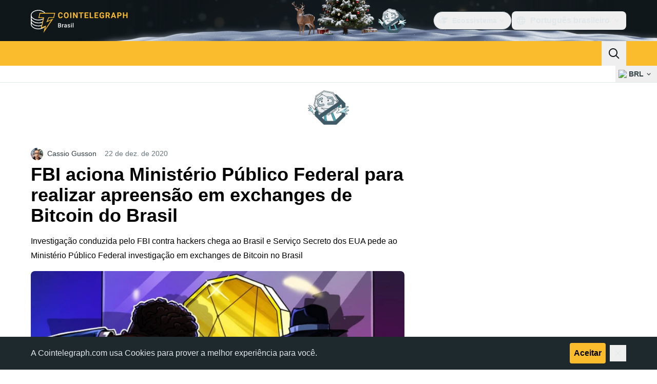

--- FILE ---
content_type: text/css; charset=utf-8
request_url: https://br.cointelegraph.com/_duck/ducklings/PostPage.CoT72pum.css
body_size: -401
content:
._html-renderer_mz5on_1{position:relative}._html-renderer_mz5on_1 [data-ct-widget=highlight],._html-renderer_mz5on_1 [data-ct-widget=inline-rate-live-data]{display:inline-flex}._html-renderer--with-lightbox_mz5on_10 [data-ct-img-zoomable]{cursor:zoom-in}._listen-button--with-progress_utbn3_1{--tw-bg-opacity:1;background-color:rgb(255 255 255/var(--tw-bg-opacity,1))}._listen-button--with-progress_utbn3_1:before{content:"";top:0;right:0;bottom:0;left:0;pointer-events:none;position:absolute;transform:scaleX(var(--1a0df89a));transform-origin:left;--tw-bg-opacity:1;background-color:rgb(var(--ct-ds-accent-primary-default)/var(--tw-bg-opacity,1));transition-duration:.3s;transition-property:transform;transition-timing-function:cubic-bezier(.4,0,.2,1);transition-timing-function:cubic-bezier(0,0,.2,1)}._listen-button--with-progress_utbn3_1:hover:before{--tw-bg-opacity:1;background-color:rgb(var(--ct-ds-accent-primary-strong)/var(--tw-bg-opacity,1))}._share-list-item-base_4qrdn_1{background-color:var(--4424b8fd);color:var(--2491038b)}._share-list-item-base_4qrdn_1:hover{background-color:var(--61f3363f)}._share-list-item-base-icon_4qrdn_9{scale:.8}._share-list-item-copy-to-clipboard-popover-content_1tpzm_1,._shares-list-item-copy-to-clipboard-modal_1tpzm_12{background-color:#fff;border-radius:2px;box-shadow:0 2px 10px #25313733;color:inherit;font-size:.875rem;padding:10px 20px;pointer-events:none;white-space:nowrap}._shares-list-item-copy-to-clipboard-modal_1tpzm_12{left:50%;position:fixed;top:50%;transform:translate(-50%,-50%)}._post-body-wrapper_17o05_1{margin-bottom:1.5rem}._post-body-wrapper_17o05_1:has([data-ct-post-floating-share-panel]){padding-inline-start:4rem;position:relative}


--- FILE ---
content_type: text/javascript; charset=utf-8
request_url: https://br.cointelegraph.com/_duck/ducklings/CJpTFkWz.js
body_size: -548
content:
import{Z as f,L as l,e as o,_ as g}from"./ClQprA6M.js";try{let e=typeof window<"u"?window:typeof global<"u"?global:typeof globalThis<"u"?globalThis:typeof self<"u"?self:{},n=new e.Error().stack;n&&(e._sentryDebugIds=e._sentryDebugIds||{},e._sentryDebugIds[n]="c2d425a5-8f6e-438c-a0d7-2151ecd1f9f0",e._sentryDebugIdIdentifier="sentry-dbid-c2d425a5-8f6e-438c-a0d7-2151ecd1f9f0")}catch{}const I=5e3,p=()=>`${Date.now()}-${Math.random().toString(36).slice(2,9)}`,T=()=>{const e=f("ct-toasts",()=>[]),n=[],d=l(!1),u=async()=>{if(!(d.value||n.length===0)){for(d.value=!0;n.length>0;){const t=n.shift();await g(),e.value=[...o(e),t].slice(-5)}d.value=!1}},c=t=>{const a=p();return n.push({id:a,duration:I,open:!0,...t}),u(),a},r=(t,a)=>{const s=o(e).findIndex(i=>i.id===t);s!==-1&&(o(e)[s]={...o(e)[s],...a})};return{toasts:e,add:c,update:r,remove:t=>{o(e).findIndex(s=>s.id===t)!==-1&&(r(t,{open:!1}),setTimeout(()=>{e.value=o(e).filter(s=>s.id!==t)},200))},clear:()=>{e.value=[]}}};export{T as u};


--- FILE ---
content_type: text/javascript; charset=utf-8
request_url: https://br.cointelegraph.com/_duck/ducklings/HC9QK3Xw.js
body_size: -21
content:
var I=Object.defineProperty;var p=(e,t,n)=>t in e?I(e,t,{enumerable:!0,configurable:!0,writable:!0,value:n}):e[t]=n;var g=(e,t,n)=>p(e,typeof t!="symbol"?t+"":t,n);import{S as _,l as f,aU as b,bM as E,e as M,b8 as y,bZ as T}from"./ClQprA6M.js";import{M as w,a as P}from"./BIWUSO-D.js";import{i as N}from"./CHD4673a.js";try{let e=typeof window<"u"?window:typeof global<"u"?global:typeof globalThis<"u"?globalThis:typeof self<"u"?self:{},t=new e.Error().stack;t&&(e._sentryDebugIds=e._sentryDebugIds||{},e._sentryDebugIds[t]="6c14810a-edd4-431e-987e-025ed6c8e44d",e._sentryDebugIdIdentifier="sentry-dbid-6c14810a-edd4-431e-987e-025ed6c8e44d")}catch{}class O{constructor(t){this._items=t}getItems(){return this._items}}var R=(e=>(e.NEW="new",e.SOON="soon",e.PARTNER="partner",e))(R||{}),U=(e=>(e.HEADER="header",e.MOBILE_TOP_LEFT="mobileTopLeftMenu",e.MOBILE_TOP_RIGHT="mobileTopRightMenu",e.FOOTER="footer",e.ECOSYSTEM_MENU="ecosystemMenu",e))(U||{});const G={1:"new",2:"soon",3:"partner"};class A{constructor(t){g(this,"_children",[]);this.data=t}hasValidUrl(){return N(this.data.url)}shouldOpenInNewTab(){return this.data.inNewTab}getId(){return String(this.data.id)}getUrl(){return this.data.url}getImageUrl(){return this.data.imageUrl}getTitle(){var n;const t=(n=this.data.titleTranslates)==null?void 0:n.at(0);return(t==null?void 0:t.value)||""}getBadgeType(){const t=this.data.badgeType;if(t===null)return null;const n=G[t];return n||null}getChildren(){return this._children}addChild(t){this._children.push(t)}getPosition(){return this.data.position}getParentId(){const{parentId:t}=this.data;return t===null?null:String(t)}}const v=e=>{const t=_(),n=f(()=>e.lazy?!t:!1),i=b({query:P,variables:{type:e.type},pause:n}),h=f(()=>{var l,c;const u=[],o=[],d=new Map,m=E((c=(l=M(i.data))==null?void 0:l.locale)==null?void 0:c.menu)||[];for(const r of m){const s=y(w,r);if(!s)continue;const a=new A(s);o.push(a),d.set(a.getId(),a)}o.sort((r,s)=>r.getPosition()-s.getPosition());for(const r of o){const s=r.getParentId();if(s===null){u.push(r);continue}const a=d.get(s)??null;a&&a.addChild(r)}return new O(u)});return T(h,i)};export{R as B,U as M,v as u};


--- FILE ---
content_type: text/javascript; charset=utf-8
request_url: https://br.cointelegraph.com/_duck/ducklings/E-07p_eU.js
body_size: -431
content:
import{y as a,H as c,A as t,b2 as f,z as b,K as m,I as g,J as p,b3 as u,j as C,T as v,U as S,e as d}from"./ClQprA6M.js";import{p as i,a as y,C as n}from"./koxJuzeJ.js";try{let e=typeof window<"u"?window:typeof global<"u"?global:typeof globalThis<"u"?globalThis:typeof self<"u"?self:{},r=new e.Error().stack;r&&(e._sentryDebugIds=e._sentryDebugIds||{},e._sentryDebugIds[r]="30d618fc-d9e1-48d9-9a6a-16d9d6c38a92",e._sentryDebugIdIdentifier="sentry-dbid-30d618fc-d9e1-48d9-9a6a-16d9d6c38a92")}catch{}const l=f([u("crypto"),u("fiat")]),h=a({currencyType:c(l),keyword:c(t())}),D=a({currencies:b(a({symbol:n,name:t(),slug:m(t()),type:l}))}),w=a({cryptoSymbol:n,fiatSymbol:n,amount:p(),reversed:g()}),A=a({rate:t()}),k=async(e,r)=>{const o=i(w,e);return y("/converter/rate","get",A,o,void 0,r)},I=async e=>{const r=i(h,e);return y("/converter/currencies","get",D,r)},P=[],T=e=>{const r=v(`all-currencies:${e}`,()=>I({currencyType:e}),{server:!1,lazy:!0,dedupe:"cancel"});return S(r),{isLoading(){return d(r.status)!=="success"},all(){const s=d(r.data);return(s==null?void 0:s.currencies)||P},load(){return r.then()}}},_=C("currency-fiat",()=>T("fiat"));export{k as a,I as g,_ as u};


--- FILE ---
content_type: text/javascript; charset=utf-8
request_url: https://br.cointelegraph.com/_duck/ducklings/CLd_Jyeh.js
body_size: -3
content:
import{_ as l}from"./kbbBU1Ub.js";import{_ as c}from"./B3c-GVg6.js";import{_ as m}from"./B_lTWph4.js";import{_ as p}from"./BSUT3z3s.js";import{_ as d}from"./DRT4AYa6.js";import{d as _,at as f,c as b,o as y,ao as i,n as r,a8 as t,F as a,bN as u,aR as g}from"./ClQprA6M.js";import"./DpFiLOn4.js";import"./CX6uN4rd.js";import"./BoGYh3zr.js";import"./DKDR52WJ.js";import"./Dfvf2YhL.js";import"./DJ0ZuHeG.js";import"./BhuEmJi7.js";import"./oKjZ3FEY.js";import"./_xgdp_gJ.js";import"./BjkW7bGt.js";import"./0LLgXwBj.js";import"./D__k0RpF.js";import"./HC9QK3Xw.js";import"./BIWUSO-D.js";import"./CHD4673a.js";import"./klwKsCxD.js";import"./__VMMY5-.js";import"./BKkbbTRA.js";import"./BWu3DXDF.js";import"./DAMggCoA.js";import"./CznNZ5GK.js";import"./O8mNozlJ.js";try{let e=typeof window<"u"?window:typeof global<"u"?global:typeof globalThis<"u"?globalThis:typeof self<"u"?self:{},s=new e.Error().stack;s&&(e._sentryDebugIds=e._sentryDebugIds||{},e._sentryDebugIds[s]="562b296c-3386-4020-913b-c7e6cbf6f65e",e._sentryDebugIdIdentifier="sentry-dbid-562b296c-3386-4020-913b-c7e6cbf6f65e")}catch{}const w={"data-ct-theme":"dark","data-testid":"top-bar",class:"duraction-300 relative bg-ct-ds-bg-1 transition-all ease-in-out"},h={class:"absolute bottom-0 left-0 right-0 top-0 overflow-hidden"},k={class:"z-[2] flex items-center gap-x-5"},$=_({__name:"TopBar",props:{isSticky:{type:Boolean}},setup(e){const s=f("new_year_theme");return(o,n)=>(y(),b("div",w,[i("div",{class:r(["container flex items-center justify-between",o.isSticky?"py-1.5":"py-4"])},[i("div",h,[i("div",{class:r(["container h-full",{[o.$style["new-year-bg"]]:a(s),[o.$style["new-year-bg--is-sticky"]]:a(s)&&o.isSticky}])},n[0]||(n[0]=[i("div",null,null,-1)]),2)]),t(a(u),{class:r(["z-[2] transition-all duration-300 ease-in-out",o.isSticky?"h-8 w-32":"h-12 w-48"])},null,8,["class"]),i("div",k,[t(a(d),{"data-testid":"desktop-banner",place:"header_2",class:"me-4 h-12 w-32 self-center",config:{showAdLabel:!0,adLabelPosition:"outside-right-top"}}),t(m),t(l),t(c),t(p)])],2)]))}}),v={"new-year-bg":"_new-year-bg_16l82_1","new-year-bg--is-sticky":"_new-year-bg--is-sticky_16l82_21"},B={$style:v},Z=g($,[["__cssModules",B]]);export{Z as default};


--- FILE ---
content_type: text/javascript; charset=utf-8
request_url: https://br.cointelegraph.com/_duck/ducklings/Bxiy9Kfh.js
body_size: -396
content:
import{d as i,at as p,C as m,as as n,F as e,o as a}from"./ClQprA6M.js";import{_ as s}from"./DYqlWi_n.js";import{u as l}from"./CHD4673a.js";import"./3AmvV41Z.js";import"./DRT4AYa6.js";import"./DAMggCoA.js";import"./CznNZ5GK.js";import"./O8mNozlJ.js";import"./BjiDMvQc.js";import"./DASHLczP.js";import"./ze7fQPA4.js";import"./t9yLRAyF.js";import"./BAUpz9Jn.js";import"./CFNzYJla.js";import"./BPWjvmW7.js";import"./Bk0e4NYb.js";import"./BhZ899Vj.js";import"./DtQWR0Gu.js";import"./D56YqchE.js";import"./CgdcDwGS.js";import"./CW28WaV1.js";import"./niYUwBmq.js";import"./YcsGuaQ5.js";import"./CcTjSCH9.js";import"./klwKsCxD.js";import"./B5xuS5GV.js";import"./D7958EQa.js";import"./5JJQTH7M.js";import"./CkVyvEi4.js";import"./wimygqm2.js";import"./DS97YaeP.js";import"./C4Tzn4Po.js";import"./DiicXZG0.js";import"./BcZ91tRo.js";try{let t=typeof window<"u"?window:typeof global<"u"?global:typeof globalThis<"u"?globalThis:typeof self<"u"?self:{},o=new t.Error().stack;o&&(t._sentryDebugIds=t._sentryDebugIds||{},t._sentryDebugIds[o]="e146312f-14f5-4204-a751-ab142686720f",t._sentryDebugIdIdentifier="sentry-dbid-e146312f-14f5-4204-a751-ab142686720f")}catch{}const Q=i({__name:"[slug]",setup(t){const o=l(),r=p("post_floating_share_panel_hidden");return(f,d)=>e(o)?(a(),m(e(s),{key:e(o),slug:e(o),withFloatingSharePanel:!e(r)},null,8,["slug","withFloatingSharePanel"])):n("",!0)}});export{Q as default};


--- FILE ---
content_type: text/javascript; charset=utf-8
request_url: https://br.cointelegraph.com/_duck/ducklings/CW28WaV1.js
body_size: 298
content:
import{l as a,bl as u,d as w,bm as z,L as p,X as k,N as A,c as I,o as x,E as B,F as v}from"./ClQprA6M.js";import{u as h}from"./niYUwBmq.js";try{let e=typeof window<"u"?window:typeof global<"u"?global:typeof globalThis<"u"?globalThis:typeof self<"u"?self:{},i=new e.Error().stack;i&&(e._sentryDebugIds=e._sentryDebugIds||{},e._sentryDebugIds[i]="372b4ea1-7e2f-4bd1-a21a-20d01a4824bc",e._sentryDebugIdIdentifier="sentry-dbid-372b4ea1-7e2f-4bd1-a21a-20d01a4824bc")}catch{}function E(e){var i;(i=performance==null?void 0:performance.mark)==null||i.call(performance,"mark_feature_usage",{detail:{feature:e}})}const N={src:{type:String,required:!1},format:{type:String,required:!1},quality:{type:[Number,String],required:!1},background:{type:String,required:!1},fit:{type:String,required:!1},modifiers:{type:Object,required:!1},preset:{type:String,required:!1},provider:{type:String,required:!1},sizes:{type:[Object,String],required:!1},densities:{type:String,required:!1},preload:{type:[Boolean,Object],required:!1},width:{type:[String,Number],required:!1},height:{type:[String,Number],required:!1},alt:{type:String,required:!1},referrerpolicy:{type:String,required:!1},usemap:{type:String,required:!1},longdesc:{type:String,required:!1},ismap:{type:Boolean,required:!1},loading:{type:String,required:!1,validator:e=>["lazy","eager"].includes(e)},crossorigin:{type:[Boolean,String],required:!1,validator:e=>["anonymous","use-credentials","",!0,!1].includes(e)},decoding:{type:String,required:!1,validator:e=>["async","auto","sync"].includes(e)},nonce:{type:[String],required:!1}},D=e=>{const i=a(()=>({provider:e.provider,preset:e.preset})),t=a(()=>({width:u(e.width),height:u(e.height),alt:e.alt,referrerpolicy:e.referrerpolicy,usemap:e.usemap,longdesc:e.longdesc,ismap:e.ismap,crossorigin:e.crossorigin===!0?"anonymous":e.crossorigin||void 0,loading:e.loading,decoding:e.decoding,nonce:e.nonce})),f=h(),s=a(()=>({...e.modifiers,width:u(e.width),height:u(e.height),format:e.format,quality:e.quality||f.options.quality,background:e.background,fit:e.fit}));return{options:i,attrs:t,modifiers:s}},j={...N,placeholder:{type:[Boolean,String,Number,Array],required:!1},placeholderClass:{type:String,required:!1}},C=["src"],F=w({__name:"NuxtImg",props:j,emits:["load","error"],setup(e,{emit:i}){const t=e,f=z(),s=i,b=!1,g=h(),n=D(t),c=p(!1),o=p(),d=a(()=>g.getSizes(t.src,{...n.options.value,sizes:t.sizes,densities:t.densities,modifiers:{...n.modifiers.value,width:u(t.width),height:u(t.height)}})),q=a(()=>{const r={...n.attrs.value,"data-nuxt-img":""};return(!t.placeholder||c.value)&&(r.sizes=d.value.sizes,r.srcset=d.value.srcset),r}),m=a(()=>{let r=t.placeholder;if(r===""&&(r=!0),!r||c.value)return!1;if(typeof r=="string")return r;const l=Array.isArray(r)?r:typeof r=="number"?[r,r]:[10,10];return g(t.src,{...n.modifiers.value,width:l[0],height:l[1],quality:l[2]||50,blur:l[3]||3},n.options.value)}),y=a(()=>t.sizes?d.value.src:g(t.src,n.modifiers.value,n.options.value)),S=a(()=>m.value?m.value:y.value),_=k().isHydrating;return A(()=>{if(m.value){const r=new Image;y.value&&(r.src=y.value),t.sizes&&(r.sizes=d.value.sizes||"",r.srcset=d.value.srcset),r.onload=l=>{c.value=!0,s("load",l)},E("nuxt-image");return}o.value&&(o.value.complete&&_&&(o.value.getAttribute("data-error")?s("error",new Event("error")):s("load",new Event("load"))),o.value.onload=r=>{s("load",r)},o.value.onerror=r=>{s("error",r)})}),(r,l)=>(x(),I("img",B({ref_key:"imgEl",ref:o,class:t.placeholder&&!c.value?t.placeholderClass:void 0},{...v(b)?{onerror:"this.setAttribute('data-error', 1)"}:{},...q.value,...v(f)},{src:S.value}),null,16,C))}});export{F as _};


--- FILE ---
content_type: text/javascript; charset=utf-8
request_url: https://br.cointelegraph.com/_duck/ducklings/r0omG4e9.js
body_size: -303
content:
import{b9 as f,ba as m,b7 as y,d as b,b1 as p,t as u,C as _,o as g,D as h,ao as d,a8 as k,Y as l,F as a,bb as S,aB as x}from"./ClQprA6M.js";import{u as R,_ as w}from"./l6zadhzO.js";import{u as D}from"./C_7TYTA0.js";try{let e=typeof window<"u"?window:typeof global<"u"?global:typeof globalThis<"u"?globalThis:typeof self<"u"?self:{},s=new e.Error().stack;s&&(e._sentryDebugIds=e._sentryDebugIds||{},e._sentryDebugIds[s]="b648d802-dff0-4529-a126-e931333645ec",e._sentryDebugIdIdentifier="sentry-dbid-b648d802-dff0-4529-a126-e931333645ec")}catch{}const I=(e,s)=>{const o=f(s);return m((i,t)=>{let r;return y([o,e],([c,n])=>{if(!(!c&&r!==void 0)){if(!c){r=n;return}r=n,t()}},{flush:"sync",immediate:!0}),{get(){return i(),r},set(){}}})},V=["data-testid"],C=["data-testid"],T=b({__name:"RateSymbolTicker",props:{rate:{}},setup(e){const s=D(),o=p("tickerSymbolRef"),i=R({fiatSymbol:s}),t=I(u(()=>e.rate),o);return(r,c)=>{const n=x;return g(),_(n,{key:r.rate.cryptoSymbol,href:S(a(t).slug),"data-testid":`rate-ticker-${a(t).cryptoSymbol}`,class:"inline-flex gap-1 px-2 py-1.5 hover:bg-ct-ds-bg-3"},{default:h(()=>[d("span",{ref_key:"tickerSymbolRef",ref:o,class:"text-sm font-semibold text-ct-ds-fg-stronger","data-testid":`rate-ticker-${a(t).cryptoSymbol}-title`},l(a(t).cryptoSymbol),9,V),d("span",{class:"text-sm","data-testid":`rate-ticker-${a(t).cryptoSymbol}-price`},l(a(i).formatPrice(a(t).price)),9,C),k(a(w),{size:"sm",percentage:a(t).change24h,"data-testid":`rate-ticker-${a(t).cryptoSymbol}-price-change`},null,8,["percentage","data-testid"])]),_:1},8,["href","data-testid"])}}});export{T as _};


--- FILE ---
content_type: text/javascript; charset=utf-8
request_url: https://br.cointelegraph.com/_duck/ducklings/BcZ91tRo.js
body_size: -161
content:
import{l as f,e as n,aU as m,aV as b,aW as w,aX as S,d as D,u as h,t as a,aY as I,aZ as M,a_ as U}from"./ClQprA6M.js";import{u as _}from"./niYUwBmq.js";try{let e=typeof window<"u"?window:typeof global<"u"?global:typeof globalThis<"u"?globalThis:typeof self<"u"?self:{},t=new e.Error().stack;t&&(e._sentryDebugIds=e._sentryDebugIds||{},e._sentryDebugIds[t]="184b8dcc-0bb3-4e1c-8e0d-b222e14e1309",e._sentryDebugIdIdentifier="sentry-dbid-184b8dcc-0bb3-4e1c-8e0d-b222e14e1309")}catch{}const C=(e,{title:t,description:o})=>{const r=f(()=>n(t)!==null&&n(o)!==null),i=m({query:S,variables:{url:e},pause:r});return{metaData:b(()=>w(i.data.value,{title:n(t),description:n(o)})),query:i}},R="https://s3.cointelegraph.com/storage/uploads/view/6259d082e83d20491f43075c38d970ea.png",A=D({name:"SeoMeta",props:{ogImageUrl:{type:String,default:null},ogType:{type:String,default:null},ogDescription:{type:String,default:null},url:{type:String,default:null},title:{type:String,default:null},description:{type:String,default:null},alternates:{type:[Array,String],default:null},noIndex:{type:Boolean,default:!1}},async setup(e){const t=h(),o=_(),{metaData:r,query:i}=C(a(()=>t.path),{title:a(()=>e.title),description:a(()=>e.description)}),s=a(r,"title"),c=a(r,"description"),y=a(()=>e.url??t.path),d=()=>e.ogDescription||n(c),p=()=>{const u=[];return u.push("max-image-preview:large"),e.noIndex&&u.push("noindex"),u},l=I(()=>e.alternates,y),g=()=>o(e.ogImageUrl??R,{width:1200});return(()=>{M({title:s,description:c,ogTitle:s,ogDescription:d,ogSiteName:"Cointelegraph",ogUrl:()=>l.ogUrl,ogLocale:()=>l.currentLang,ogImageUrl:g,ogType:()=>e.ogType||"website",twitterTitle:s,twitterDescription:d,twitterImage:g,twitterCard:()=>e.ogType==="profile"?"summary":"summary_large_image"}),U({link:()=>l.links,meta:()=>[{key:"robots",name:"robots",content:p()},{key:"twitter:site",name:"twitter:site",content:"@cointelegraph"},{key:"twitter:creator",name:"twitter:creator",content:"@cointelegraph"}]})})(),await i,()=>null}});export{A as S,C as u};


--- FILE ---
content_type: text/javascript; charset=utf-8
request_url: https://br.cointelegraph.com/_duck/ducklings/DG_6VnV9.js
body_size: -725
content:
import{_ as i}from"./CCRe2KaR.js";import"./HC9QK3Xw.js";import"./ClQprA6M.js";import"./BIWUSO-D.js";import"./CHD4673a.js";import"./D_0gRCQO.js";import"./Bj17fVcS.js";import"./CX6uN4rd.js";import"./BhuEmJi7.js";import"./oKjZ3FEY.js";import"./_xgdp_gJ.js";import"./BjkW7bGt.js";import"./D__k0RpF.js";import"./D14IzCF6.js";import"./klwKsCxD.js";import"./0LLgXwBj.js";import"./DKDR52WJ.js";import"./Dfvf2YhL.js";try{let e=typeof window<"u"?window:typeof global<"u"?global:typeof globalThis<"u"?globalThis:typeof self<"u"?self:{},t=new e.Error().stack;t&&(e._sentryDebugIds=e._sentryDebugIds||{},e._sentryDebugIds[t]="70fc1688-30e8-4b03-a205-dab3f7e26b03",e._sentryDebugIdIdentifier="sentry-dbid-70fc1688-30e8-4b03-a205-dab3f7e26b03")}catch{}export{i as default};


--- FILE ---
content_type: text/javascript; charset=utf-8
request_url: https://br.cointelegraph.com/_duck/ducklings/ClQprA6M.js
body_size: 181040
content:
const __vite__mapDeps=(i,m=__vite__mapDeps,d=(m.f||(m.f=["./DUXiyzMv.js","./BcZ91tRo.js","./niYUwBmq.js","./BaGkzaE3.js","./C_9cZDuy.js","./klwKsCxD.js","./CW28WaV1.js","./BhuEmJi7.js","./0LLgXwBj.js","./_xgdp_gJ.js","./about.BBx5C30l.css","./Dd0oxUph.js","./CFNzYJla.js","./DRT4AYa6.js","./CHD4673a.js","./DAMggCoA.js","./CznNZ5GK.js","./O8mNozlJ.js","./AdblockFallback.CGzA8xw8.css","./AdSlot.E7O2rCko.css","./DASHLczP.js","./ze7fQPA4.js","./t9yLRAyF.js","./YcsGuaQ5.js","./CcTjSCH9.js","./BrxE9fIg.js","./DfUivt9w.js","./l6zadhzO.js","./C_7TYTA0.js","./CJXXp0xs.js","./BII4zsBt.js","./koxJuzeJ.js","./BPWjvmW7.js","./DyMblvYw.js","./Bxk4hpuS.js","./Ch1FFpz3.js","./index.BeAbZqDU.css","./DgoXLgj2.js","./DKDR52WJ.js","./Dfvf2YhL.js","./CtInput.CwuiWIgu.css","./DYpzN144.js","./DS97YaeP.js","./C4Tzn4Po.js","./BAUpz9Jn.js","./search.CmHOV8-1.css","./DQ47ILzp.js","./CJpTFkWz.js","./Df58d5Z_.js","./_gVi6z_y.js","./wimygqm2.js","./C6wLLPvJ.js","./D7958EQa.js","./CtTooltip.ghoXywyo.css","./rB3WFHwz.js","./BivjTQND.js","./A7nnJUFO.js","./D__k0RpF.js","./FAQSection.B0NV7L2R.css","./DlF_f2DR.js","./DxY3lEXU.js","./BabQjp5w.js","./BI8lh2BL.js","./NNxCnmwM.js","./fZ8xg7vj.js","./qNiCZjWV.js","./DhcLsLKi.js","./SignInWithAppleButton.DAb0G0D2.css","./dE78djin.js","./B6jZO20T.js","./DEsxh2_j.js","./LearnTabs.Ca5nYB3m.css","./Bxiy9Kfh.js","./DYqlWi_n.js","./3AmvV41Z.js","./BjiDMvQc.js","./Sidebar.C7NVF1jm.css","./Bk0e4NYb.js","./BhZ899Vj.js","./DtQWR0Gu.js","./D56YqchE.js","./CgdcDwGS.js","./B5xuS5GV.js","./5JJQTH7M.js","./CkVyvEi4.js","./DiicXZG0.js","./PostPage.CoT72pum.css","./BttjxBmk.js","./CgyrfS08.js","./Zs64vfOS.js","./87z8mdPu.js","./B21E2FXC.js","./CtSelectButton.CGxtwOAk.css","./8F2m312P.js","./E-07p_eU.js","./KlTzU9on.js","./TradingViewChart.i_wpjsz4.css","./CryptocoinPage.BZ92hYGs.css","./B4bAg_Ep.js","./CxDB7Xo6.js","./CSllfKaX.js","./CgrpZET_.js","./CHfSV9WP.js","./DAJKD_2C.js","./CIWdGiJE.js","./Idzl_29T.js","./BEKMM7GA.js","./CbOjte8f.js","./CdLhC7mL.js","./7S6SOKf5.js","./_slug_.DTasQ6k_.css","./DT4EADhG.js","./uzh4vSae.js","./DLulwM8g.js","./ChTU57UZ.js","./CsPrjEVg.js","./PriceIndexesPagination.Ut5J89tM.css","./index.DBINZW6f.css","./BlRIvLBo.js","./D2jVXFIX.js","./D_HQd-G5.js","./_...w-CU89bI.css","./BczEJQhJ.js","./ByQxEQTJ.js","./CpXSVGbL.js","./Cu8Dk4zx.js","./U7Wayhdq.js","./memecoins.BVPrW0q6.css","./Dlw-vUB-.js","./DWB5C88F.js","./C_HdVFnv.js","./DBDFiWqo.js","./BOChKj0P.js","./CigdL-1_.js","./Ctll6Nl5.js","./Toaster.quSoDDrE.css","./DZYiLiC9.js","./bU6KRJpZ.js","./index.RzMI8_0o.css","./Br3NomE1.js","./SAJQsi3-.js","./BVDpvTwZ.js","./BzJZ1Zfg.js","./BottomStack.BfRm2Ihm.css","./Che94ZQu.js","./CrPaLjwh.js","./CUyXD-fg.js","./CMzypuDL.js","./gFYobkYC.js","./DRWz35ba.js","./zM1SDgQQ.js","./Z4OtWuA7.js","./HC9QK3Xw.js","./BIWUSO-D.js","./BzLX3gaR.js","./hKGwzMdq.js","./nJjWl_pv.js","./Bru0T40d.js","./C1xW7S57.js","./LSpwKBse.js","./C_wT40Ja.js","./CFL-yGcX.js","./BCEv4l14.js","./CX6uN4rd.js","./DJ0ZuHeG.js","./oKjZ3FEY.js","./BjkW7bGt.js","./S9XmynkC.js","./CLd_Jyeh.js","./kbbBU1Ub.js","./DpFiLOn4.js","./B3c-GVg6.js","./BoGYh3zr.js","./B_lTWph4.js","./BSUT3z3s.js","./__VMMY5-.js","./BKkbbTRA.js","./BWu3DXDF.js","./TopBar.BiIC1rWT.css","./CCRe2KaR.js","./D_0gRCQO.js","./Bj17fVcS.js","./D14IzCF6.js","./D18Yb9zL.js","./r0omG4e9.js","./TickerBar.CyCrrx4w.css","./X7QvWZzZ.js","./CtuB7Cii.js","./DvDSPTZ1.js","./xMfG70an.js","./DF2eceS4.js","./DrMhtBSV.js","./COyefJH7.js","./ba6T6kHk.js","./DtzvFfCe.js","./DegKtV7u.js","./MobileTopBar.DrauSeiq.css","./BoZnXgKF.js","./DG_6VnV9.js","./f_auOn4O.js","./_kiTsXGw.js","./DTnN9CUx.js","./DRXT83Cy.js","./DfhZv1H5.js","./CFI_cKM2.js","./CCt86Qys.js","./7T6fPltc.js","./DTXQ3RCa.js","./YVQFs1ZG.js","./DqKQ3tTj.js","./KQxBJwbw.js","./ucSx4WrT.js","./DojPZmv1.js","./BFzQDFGU.js","./CPsUPjAw.js","./DRjA6FZq.js","./BderMotZ.js","./XMmdVEv9.js","./CYO_90W0.js","./AdTextBanner.iHGdZCUv.css","./BzYmFgsy.js","./index.D-gDOaUl.css","./CTORb3Ea.js","./CrpXgcE5.js","./index.DZ8iWNwc.css","./DX5zX0Ka.js","./AdPromoButtonStack.kXBLT4qL.css","./CNNdvKDX.js","./C6QXZEGv.js","./Nf9_voIg.js","./CNrGGoz3.js","./AdStoryWidget.D2os0aTP.css","./BfLoUaWP.js","./AdParallax.BJKd570x.css","./BmcA33c9.js","./BcF58fKr.js","./DegF7w3W.js","./AdWideParallax.Bsg6eouT.css","./C9AFiycp.js","./DT3OK02h.js","./NewsletterSubscriptionFormEmbed.kmo_mFsR.css","./E4WqB7Og.js","./C39HGFsG.js","./InlineRateLiveDataEmbed.BfUgLVTL.css","./CGTO3kF1.js","./CB6Z6ygL.js","./Bi_TP77v.js","./YRZOF6nC.js","./InstagramEmbed.DrW_3Kre.css","./CXXdigQM.js","./CerosEmbed.CZk__VAr.css","./H-qXbwjt.js","./C2bIuLBH.js","./7P0NqmcZ.js"])))=>i.map(i=>d[i]);
var ZS=Object.defineProperty;var zp=e=>{throw TypeError(e)};var e0=(e,t,n)=>t in e?ZS(e,t,{enumerable:!0,configurable:!0,writable:!0,value:n}):e[t]=n;var pn=(e,t,n)=>e0(e,typeof t!="symbol"?t+"":t,n),Kp=(e,t,n)=>t.has(e)||zp("Cannot "+n);var Ge=(e,t,n)=>(Kp(e,t,"read from private field"),n?n.call(e):t.get(e)),Er=(e,t,n)=>t.has(e)?zp("Cannot add the same private member more than once"):t instanceof WeakSet?t.add(e):t.set(e,n),Ln=(e,t,n,r)=>(Kp(e,t,"write to private field"),r?r.call(e,n):t.set(e,n),n);try{let e=typeof window<"u"?window:typeof global<"u"?global:typeof globalThis<"u"?globalThis:typeof self<"u"?self:{},t=new e.Error().stack;t&&(e._sentryDebugIds=e._sentryDebugIds||{},e._sentryDebugIds[t]="e715093c-d0a0-42bd-812e-1fcd2b5593cb",e._sentryDebugIdIdentifier="sentry-dbid-e715093c-d0a0-42bd-812e-1fcd2b5593cb")}catch{}{let e=typeof window<"u"?window:typeof global<"u"?global:typeof globalThis<"u"?globalThis:typeof self<"u"?self:{};e.SENTRY_RELEASE={id:"release-122"}}(function(){const t=document.createElement("link").relList;if(t&&t.supports&&t.supports("modulepreload"))return;for(const o of document.querySelectorAll('link[rel="modulepreload"]'))r(o);new MutationObserver(o=>{for(const s of o)if(s.type==="childList")for(const i of s.addedNodes)i.tagName==="LINK"&&i.rel==="modulepreload"&&r(i)}).observe(document,{childList:!0,subtree:!0});function n(o){const s={};return o.integrity&&(s.integrity=o.integrity),o.referrerPolicy&&(s.referrerPolicy=o.referrerPolicy),o.crossOrigin==="use-credentials"?s.credentials="include":o.crossOrigin==="anonymous"?s.credentials="omit":s.credentials="same-origin",s}function r(o){if(o.ep)return;o.ep=!0;const s=n(o);fetch(o.href,s)}})();/**
* @vue/shared v3.5.17
* (c) 2018-present Yuxi (Evan) You and Vue contributors
* @license MIT
**//*! #__NO_SIDE_EFFECTS__ */function Kc(e){const t=Object.create(null);for(const n of e.split(","))t[n]=1;return n=>n in t}const Ee={},jo=[],sn=()=>{},t0=()=>!1,Fi=e=>e.charCodeAt(0)===111&&e.charCodeAt(1)===110&&(e.charCodeAt(2)>122||e.charCodeAt(2)<97),gd=e=>e.startsWith("onUpdate:"),$e=Object.assign,_d=(e,t)=>{const n=e.indexOf(t);n>-1&&e.splice(n,1)},n0=Object.prototype.hasOwnProperty,Ce=(e,t)=>n0.call(e,t),se=Array.isArray,Ho=e=>hs(e)==="[object Map]",ko=e=>hs(e)==="[object Set]",Yp=e=>hs(e)==="[object Date]",r0=e=>hs(e)==="[object RegExp]",ue=e=>typeof e=="function",je=e=>typeof e=="string",Sn=e=>typeof e=="symbol",Ne=e=>e!==null&&typeof e=="object",yd=e=>(Ne(e)||ue(e))&&ue(e.then)&&ue(e.catch),I_=Object.prototype.toString,hs=e=>I_.call(e),o0=e=>hs(e).slice(8,-1),Yc=e=>hs(e)==="[object Object]",bd=e=>je(e)&&e!=="NaN"&&e[0]!=="-"&&""+parseInt(e,10)===e,Vo=Kc(",key,ref,ref_for,ref_key,onVnodeBeforeMount,onVnodeMounted,onVnodeBeforeUpdate,onVnodeUpdated,onVnodeBeforeUnmount,onVnodeUnmounted"),Jc=e=>{const t=Object.create(null);return n=>t[n]||(t[n]=e(n))},s0=/-(\w)/g,wt=Jc(e=>e.replace(s0,(t,n)=>n?n.toUpperCase():"")),i0=/\B([A-Z])/g,Ut=Jc(e=>e.replace(i0,"-$1").toLowerCase()),Xc=Jc(e=>e.charAt(0).toUpperCase()+e.slice(1)),Na=Jc(e=>e?`on${Xc(e)}`:""),Ot=(e,t)=>!Object.is(e,t),Wo=(e,...t)=>{for(let n=0;n<e.length;n++)e[n](...t)},Fu=(e,t,n,r=!1)=>{Object.defineProperty(e,t,{configurable:!0,enumerable:!1,writable:r,value:n})},tc=e=>{const t=parseFloat(e);return isNaN(t)?e:t},nc=e=>{const t=je(e)?Number(e):NaN;return isNaN(t)?e:t};let Jp;const Qc=()=>Jp||(Jp=typeof globalThis<"u"?globalThis:typeof self<"u"?self:typeof window<"u"?window:typeof global<"u"?global:{}),a0="Infinity,undefined,NaN,isFinite,isNaN,parseFloat,parseInt,decodeURI,decodeURIComponent,encodeURI,encodeURIComponent,Math,Number,Date,Array,Object,Boolean,String,RegExp,Map,Set,JSON,Intl,BigInt,console,Error,Symbol",c0=Kc(a0);function ms(e){if(se(e)){const t={};for(let n=0;n<e.length;n++){const r=e[n],o=je(r)?d0(r):ms(r);if(o)for(const s in o)t[s]=o[s]}return t}else if(je(e)||Ne(e))return e}const l0=/;(?![^(]*\))/g,u0=/:([^]+)/,f0=/\/\*[^]*?\*\//g;function d0(e){const t={};return e.replace(f0,"").split(l0).forEach(n=>{if(n){const r=n.split(u0);r.length>1&&(t[r[0].trim()]=r[1].trim())}}),t}function _n(e){let t="";if(je(e))t=e;else if(se(e))for(let n=0;n<e.length;n++){const r=_n(e[n]);r&&(t+=r+" ")}else if(Ne(e))for(const n in e)e[n]&&(t+=n+" ");return t.trim()}function RH(e){if(!e)return null;let{class:t,style:n}=e;return t&&!je(t)&&(e.class=_n(t)),n&&(e.style=ms(n)),e}const p0="itemscope,allowfullscreen,formnovalidate,ismap,nomodule,novalidate,readonly",h0=Kc(p0);function P_(e){return!!e||e===""}function m0(e,t){if(e.length!==t.length)return!1;let n=!0;for(let r=0;n&&r<e.length;r++)n=jr(e[r],t[r]);return n}function jr(e,t){if(e===t)return!0;let n=Yp(e),r=Yp(t);if(n||r)return n&&r?e.getTime()===t.getTime():!1;if(n=Sn(e),r=Sn(t),n||r)return e===t;if(n=se(e),r=se(t),n||r)return n&&r?m0(e,t):!1;if(n=Ne(e),r=Ne(t),n||r){if(!n||!r)return!1;const o=Object.keys(e).length,s=Object.keys(t).length;if(o!==s)return!1;for(const i in e){const a=e.hasOwnProperty(i),c=t.hasOwnProperty(i);if(a&&!c||!a&&c||!jr(e[i],t[i]))return!1}}return String(e)===String(t)}function Zc(e,t){return e.findIndex(n=>jr(n,t))}const x_=e=>!!(e&&e.__v_isRef===!0),rc=e=>je(e)?e:e==null?"":se(e)||Ne(e)&&(e.toString===I_||!ue(e.toString))?x_(e)?rc(e.value):JSON.stringify(e,L_,2):String(e),L_=(e,t)=>x_(t)?L_(e,t.value):Ho(t)?{[`Map(${t.size})`]:[...t.entries()].reduce((n,[r,o],s)=>(n[Hl(r,s)+" =>"]=o,n),{})}:ko(t)?{[`Set(${t.size})`]:[...t.values()].map(n=>Hl(n))}:Sn(t)?Hl(t):Ne(t)&&!se(t)&&!Yc(t)?String(t):t,Hl=(e,t="")=>{var n;return Sn(e)?`Symbol(${(n=e.description)!=null?n:t})`:e};/**
* @vue/reactivity v3.5.17
* (c) 2018-present Yuxi (Evan) You and Vue contributors
* @license MIT
**/let yt;class N_{constructor(t=!1){this.detached=t,this._active=!0,this._on=0,this.effects=[],this.cleanups=[],this._isPaused=!1,this.parent=yt,!t&&yt&&(this.index=(yt.scopes||(yt.scopes=[])).push(this)-1)}get active(){return this._active}pause(){if(this._active){this._isPaused=!0;let t,n;if(this.scopes)for(t=0,n=this.scopes.length;t<n;t++)this.scopes[t].pause();for(t=0,n=this.effects.length;t<n;t++)this.effects[t].pause()}}resume(){if(this._active&&this._isPaused){this._isPaused=!1;let t,n;if(this.scopes)for(t=0,n=this.scopes.length;t<n;t++)this.scopes[t].resume();for(t=0,n=this.effects.length;t<n;t++)this.effects[t].resume()}}run(t){if(this._active){const n=yt;try{return yt=this,t()}finally{yt=n}}}on(){++this._on===1&&(this.prevScope=yt,yt=this)}off(){this._on>0&&--this._on===0&&(yt=this.prevScope,this.prevScope=void 0)}stop(t){if(this._active){this._active=!1;let n,r;for(n=0,r=this.effects.length;n<r;n++)this.effects[n].stop();for(this.effects.length=0,n=0,r=this.cleanups.length;n<r;n++)this.cleanups[n]();if(this.cleanups.length=0,this.scopes){for(n=0,r=this.scopes.length;n<r;n++)this.scopes[n].stop(!0);this.scopes.length=0}if(!this.detached&&this.parent&&!t){const o=this.parent.scopes.pop();o&&o!==this&&(this.parent.scopes[this.index]=o,o.index=this.index)}this.parent=void 0}}}function Yr(e){return new N_(e)}function Jr(){return yt}function zn(e,t=!1){yt&&yt.cleanups.push(e)}let Be;const Vl=new WeakSet;class oc{constructor(t){this.fn=t,this.deps=void 0,this.depsTail=void 0,this.flags=5,this.next=void 0,this.cleanup=void 0,this.scheduler=void 0,yt&&yt.active&&yt.effects.push(this)}pause(){this.flags|=64}resume(){this.flags&64&&(this.flags&=-65,Vl.has(this)&&(Vl.delete(this),this.trigger()))}notify(){this.flags&2&&!(this.flags&32)||this.flags&8||M_(this)}run(){if(!(this.flags&1))return this.fn();this.flags|=2,Xp(this),$_(this);const t=Be,n=vn;Be=this,vn=!0;try{return this.fn()}finally{F_(this),Be=t,vn=n,this.flags&=-3}}stop(){if(this.flags&1){for(let t=this.deps;t;t=t.nextDep)Sd(t);this.deps=this.depsTail=void 0,Xp(this),this.onStop&&this.onStop(),this.flags&=-2}}trigger(){this.flags&64?Vl.add(this):this.scheduler?this.scheduler():this.runIfDirty()}runIfDirty(){Bu(this)&&this.run()}get dirty(){return Bu(this)}}let D_=0,Xs,Qs;function M_(e,t=!1){if(e.flags|=8,t){e.next=Qs,Qs=e;return}e.next=Xs,Xs=e}function vd(){D_++}function Ed(){if(--D_>0)return;if(Qs){let t=Qs;for(Qs=void 0;t;){const n=t.next;t.next=void 0,t.flags&=-9,t=n}}let e;for(;Xs;){let t=Xs;for(Xs=void 0;t;){const n=t.next;if(t.next=void 0,t.flags&=-9,t.flags&1)try{t.trigger()}catch(r){e||(e=r)}t=n}}if(e)throw e}function $_(e){for(let t=e.deps;t;t=t.nextDep)t.version=-1,t.prevActiveLink=t.dep.activeLink,t.dep.activeLink=t}function F_(e){let t,n=e.depsTail,r=n;for(;r;){const o=r.prevDep;r.version===-1?(r===n&&(n=o),Sd(r),g0(r)):t=r,r.dep.activeLink=r.prevActiveLink,r.prevActiveLink=void 0,r=o}e.deps=t,e.depsTail=n}function Bu(e){for(let t=e.deps;t;t=t.nextDep)if(t.dep.version!==t.version||t.dep.computed&&(B_(t.dep.computed)||t.dep.version!==t.version))return!0;return!!e._dirty}function B_(e){if(e.flags&4&&!(e.flags&16)||(e.flags&=-17,e.globalVersion===mi)||(e.globalVersion=mi,!e.isSSR&&e.flags&128&&(!e.deps&&!e._dirty||!Bu(e))))return;e.flags|=2;const t=e.dep,n=Be,r=vn;Be=e,vn=!0;try{$_(e);const o=e.fn(e._value);(t.version===0||Ot(o,e._value))&&(e.flags|=128,e._value=o,t.version++)}catch(o){throw t.version++,o}finally{Be=n,vn=r,F_(e),e.flags&=-3}}function Sd(e,t=!1){const{dep:n,prevSub:r,nextSub:o}=e;if(r&&(r.nextSub=o,e.prevSub=void 0),o&&(o.prevSub=r,e.nextSub=void 0),n.subs===e&&(n.subs=r,!r&&n.computed)){n.computed.flags&=-5;for(let s=n.computed.deps;s;s=s.nextDep)Sd(s,!0)}!t&&!--n.sc&&n.map&&n.map.delete(n.key)}function g0(e){const{prevDep:t,nextDep:n}=e;t&&(t.nextDep=n,e.prevDep=void 0),n&&(n.prevDep=t,e.nextDep=void 0)}function CH(e,t){e.effect instanceof oc&&(e=e.effect.fn);const n=new oc(e);t&&$e(n,t);try{n.run()}catch(o){throw n.stop(),o}const r=n.run.bind(n);return r.effect=n,r}function OH(e){e.effect.stop()}let vn=!0;const U_=[];function pr(){U_.push(vn),vn=!1}function hr(){const e=U_.pop();vn=e===void 0?!0:e}function Xp(e){const{cleanup:t}=e;if(e.cleanup=void 0,t){const n=Be;Be=void 0;try{t()}finally{Be=n}}}let mi=0;class _0{constructor(t,n){this.sub=t,this.dep=n,this.version=n.version,this.nextDep=this.prevDep=this.nextSub=this.prevSub=this.prevActiveLink=void 0}}class el{constructor(t){this.computed=t,this.version=0,this.activeLink=void 0,this.subs=void 0,this.map=void 0,this.key=void 0,this.sc=0,this.__v_skip=!0}track(t){if(!Be||!vn||Be===this.computed)return;let n=this.activeLink;if(n===void 0||n.sub!==Be)n=this.activeLink=new _0(Be,this),Be.deps?(n.prevDep=Be.depsTail,Be.depsTail.nextDep=n,Be.depsTail=n):Be.deps=Be.depsTail=n,j_(n);else if(n.version===-1&&(n.version=this.version,n.nextDep)){const r=n.nextDep;r.prevDep=n.prevDep,n.prevDep&&(n.prevDep.nextDep=r),n.prevDep=Be.depsTail,n.nextDep=void 0,Be.depsTail.nextDep=n,Be.depsTail=n,Be.deps===n&&(Be.deps=r)}return n}trigger(t){this.version++,mi++,this.notify(t)}notify(t){vd();try{for(let n=this.subs;n;n=n.prevSub)n.sub.notify()&&n.sub.dep.notify()}finally{Ed()}}}function j_(e){if(e.dep.sc++,e.sub.flags&4){const t=e.dep.computed;if(t&&!e.dep.subs){t.flags|=20;for(let r=t.deps;r;r=r.nextDep)j_(r)}const n=e.dep.subs;n!==e&&(e.prevSub=n,n&&(n.nextSub=e)),e.dep.subs=e}}const sc=new WeakMap,uo=Symbol(""),Uu=Symbol(""),gi=Symbol("");function bt(e,t,n){if(vn&&Be){let r=sc.get(e);r||sc.set(e,r=new Map);let o=r.get(n);o||(r.set(n,o=new el),o.map=r,o.key=n),o.track()}}function sr(e,t,n,r,o,s){const i=sc.get(e);if(!i){mi++;return}const a=c=>{c&&c.trigger()};if(vd(),t==="clear")i.forEach(a);else{const c=se(e),l=c&&bd(n);if(c&&n==="length"){const u=Number(r);i.forEach((f,d)=>{(d==="length"||d===gi||!Sn(d)&&d>=u)&&a(f)})}else switch((n!==void 0||i.has(void 0))&&a(i.get(n)),l&&a(i.get(gi)),t){case"add":c?l&&a(i.get("length")):(a(i.get(uo)),Ho(e)&&a(i.get(Uu)));break;case"delete":c||(a(i.get(uo)),Ho(e)&&a(i.get(Uu)));break;case"set":Ho(e)&&a(i.get(uo));break}}Ed()}function y0(e,t){const n=sc.get(e);return n&&n.get(t)}function Po(e){const t=_e(e);return t===e?t:(bt(t,"iterate",gi),an(e)?t:t.map(gt))}function tl(e){return bt(e=_e(e),"iterate",gi),e}const b0={__proto__:null,[Symbol.iterator](){return Wl(this,Symbol.iterator,gt)},concat(...e){return Po(this).concat(...e.map(t=>se(t)?Po(t):t))},entries(){return Wl(this,"entries",e=>(e[1]=gt(e[1]),e))},every(e,t){return Qn(this,"every",e,t,void 0,arguments)},filter(e,t){return Qn(this,"filter",e,t,n=>n.map(gt),arguments)},find(e,t){return Qn(this,"find",e,t,gt,arguments)},findIndex(e,t){return Qn(this,"findIndex",e,t,void 0,arguments)},findLast(e,t){return Qn(this,"findLast",e,t,gt,arguments)},findLastIndex(e,t){return Qn(this,"findLastIndex",e,t,void 0,arguments)},forEach(e,t){return Qn(this,"forEach",e,t,void 0,arguments)},includes(...e){return ql(this,"includes",e)},indexOf(...e){return ql(this,"indexOf",e)},join(e){return Po(this).join(e)},lastIndexOf(...e){return ql(this,"lastIndexOf",e)},map(e,t){return Qn(this,"map",e,t,void 0,arguments)},pop(){return Bs(this,"pop")},push(...e){return Bs(this,"push",e)},reduce(e,...t){return Qp(this,"reduce",e,t)},reduceRight(e,...t){return Qp(this,"reduceRight",e,t)},shift(){return Bs(this,"shift")},some(e,t){return Qn(this,"some",e,t,void 0,arguments)},splice(...e){return Bs(this,"splice",e)},toReversed(){return Po(this).toReversed()},toSorted(e){return Po(this).toSorted(e)},toSpliced(...e){return Po(this).toSpliced(...e)},unshift(...e){return Bs(this,"unshift",e)},values(){return Wl(this,"values",gt)}};function Wl(e,t,n){const r=tl(e),o=r[t]();return r!==e&&!an(e)&&(o._next=o.next,o.next=()=>{const s=o._next();return s.value&&(s.value=n(s.value)),s}),o}const v0=Array.prototype;function Qn(e,t,n,r,o,s){const i=tl(e),a=i!==e&&!an(e),c=i[t];if(c!==v0[t]){const f=c.apply(e,s);return a?gt(f):f}let l=n;i!==e&&(a?l=function(f,d){return n.call(this,gt(f),d,e)}:n.length>2&&(l=function(f,d){return n.call(this,f,d,e)}));const u=c.call(i,l,r);return a&&o?o(u):u}function Qp(e,t,n,r){const o=tl(e);let s=n;return o!==e&&(an(e)?n.length>3&&(s=function(i,a,c){return n.call(this,i,a,c,e)}):s=function(i,a,c){return n.call(this,i,gt(a),c,e)}),o[t](s,...r)}function ql(e,t,n){const r=_e(e);bt(r,"iterate",gi);const o=r[t](...n);return(o===-1||o===!1)&&Td(n[0])?(n[0]=_e(n[0]),r[t](...n)):o}function Bs(e,t,n=[]){pr(),vd();const r=_e(e)[t].apply(e,n);return Ed(),hr(),r}const E0=Kc("__proto__,__v_isRef,__isVue"),H_=new Set(Object.getOwnPropertyNames(Symbol).filter(e=>e!=="arguments"&&e!=="caller").map(e=>Symbol[e]).filter(Sn));function S0(e){Sn(e)||(e=String(e));const t=_e(this);return bt(t,"has",e),t.hasOwnProperty(e)}class V_{constructor(t=!1,n=!1){this._isReadonly=t,this._isShallow=n}get(t,n,r){if(n==="__v_skip")return t.__v_skip;const o=this._isReadonly,s=this._isShallow;if(n==="__v_isReactive")return!o;if(n==="__v_isReadonly")return o;if(n==="__v_isShallow")return s;if(n==="__v_raw")return r===(o?s?Y_:K_:s?z_:G_).get(t)||Object.getPrototypeOf(t)===Object.getPrototypeOf(r)?t:void 0;const i=se(t);if(!o){let c;if(i&&(c=b0[n]))return c;if(n==="hasOwnProperty")return S0}const a=Reflect.get(t,n,he(t)?t:r);return(Sn(n)?H_.has(n):E0(n))||(o||bt(t,"get",n),s)?a:he(a)?i&&bd(n)?a:a.value:Ne(a)?o?at(a):pt(a):a}}class W_ extends V_{constructor(t=!1){super(!1,t)}set(t,n,r,o){let s=t[n];if(!this._isShallow){const c=wn(s);if(!an(r)&&!wn(r)&&(s=_e(s),r=_e(r)),!se(t)&&he(s)&&!he(r))return c?!1:(s.value=r,!0)}const i=se(t)&&bd(n)?Number(n)<t.length:Ce(t,n),a=Reflect.set(t,n,r,he(t)?t:o);return t===_e(o)&&(i?Ot(r,s)&&sr(t,"set",n,r):sr(t,"add",n,r)),a}deleteProperty(t,n){const r=Ce(t,n);t[n];const o=Reflect.deleteProperty(t,n);return o&&r&&sr(t,"delete",n,void 0),o}has(t,n){const r=Reflect.has(t,n);return(!Sn(n)||!H_.has(n))&&bt(t,"has",n),r}ownKeys(t){return bt(t,"iterate",se(t)?"length":uo),Reflect.ownKeys(t)}}class q_ extends V_{constructor(t=!1){super(!0,t)}set(t,n){return!0}deleteProperty(t,n){return!0}}const w0=new W_,T0=new q_,k0=new W_(!0),A0=new q_(!0),ju=e=>e,oa=e=>Reflect.getPrototypeOf(e);function R0(e,t,n){return function(...r){const o=this.__v_raw,s=_e(o),i=Ho(s),a=e==="entries"||e===Symbol.iterator&&i,c=e==="keys"&&i,l=o[e](...r),u=n?ju:t?ic:gt;return!t&&bt(s,"iterate",c?Uu:uo),{next(){const{value:f,done:d}=l.next();return d?{value:f,done:d}:{value:a?[u(f[0]),u(f[1])]:u(f),done:d}},[Symbol.iterator](){return this}}}}function sa(e){return function(...t){return e==="delete"?!1:e==="clear"?void 0:this}}function C0(e,t){const n={get(o){const s=this.__v_raw,i=_e(s),a=_e(o);e||(Ot(o,a)&&bt(i,"get",o),bt(i,"get",a));const{has:c}=oa(i),l=t?ju:e?ic:gt;if(c.call(i,o))return l(s.get(o));if(c.call(i,a))return l(s.get(a));s!==i&&s.get(o)},get size(){const o=this.__v_raw;return!e&&bt(_e(o),"iterate",uo),Reflect.get(o,"size",o)},has(o){const s=this.__v_raw,i=_e(s),a=_e(o);return e||(Ot(o,a)&&bt(i,"has",o),bt(i,"has",a)),o===a?s.has(o):s.has(o)||s.has(a)},forEach(o,s){const i=this,a=i.__v_raw,c=_e(a),l=t?ju:e?ic:gt;return!e&&bt(c,"iterate",uo),a.forEach((u,f)=>o.call(s,l(u),l(f),i))}};return $e(n,e?{add:sa("add"),set:sa("set"),delete:sa("delete"),clear:sa("clear")}:{add(o){!t&&!an(o)&&!wn(o)&&(o=_e(o));const s=_e(this);return oa(s).has.call(s,o)||(s.add(o),sr(s,"add",o,o)),this},set(o,s){!t&&!an(s)&&!wn(s)&&(s=_e(s));const i=_e(this),{has:a,get:c}=oa(i);let l=a.call(i,o);l||(o=_e(o),l=a.call(i,o));const u=c.call(i,o);return i.set(o,s),l?Ot(s,u)&&sr(i,"set",o,s):sr(i,"add",o,s),this},delete(o){const s=_e(this),{has:i,get:a}=oa(s);let c=i.call(s,o);c||(o=_e(o),c=i.call(s,o)),a&&a.call(s,o);const l=s.delete(o);return c&&sr(s,"delete",o,void 0),l},clear(){const o=_e(this),s=o.size!==0,i=o.clear();return s&&sr(o,"clear",void 0,void 0),i}}),["keys","values","entries",Symbol.iterator].forEach(o=>{n[o]=R0(o,e,t)}),n}function nl(e,t){const n=C0(e,t);return(r,o,s)=>o==="__v_isReactive"?!e:o==="__v_isReadonly"?e:o==="__v_raw"?r:Reflect.get(Ce(n,o)&&o in r?n:r,o,s)}const O0={get:nl(!1,!1)},I0={get:nl(!1,!0)},P0={get:nl(!0,!1)},x0={get:nl(!0,!0)},G_=new WeakMap,z_=new WeakMap,K_=new WeakMap,Y_=new WeakMap;function L0(e){switch(e){case"Object":case"Array":return 1;case"Map":case"Set":case"WeakMap":case"WeakSet":return 2;default:return 0}}function N0(e){return e.__v_skip||!Object.isExtensible(e)?0:L0(o0(e))}function pt(e){return wn(e)?e:rl(e,!1,w0,O0,G_)}function Hn(e){return rl(e,!1,k0,I0,z_)}function at(e){return rl(e,!0,T0,P0,K_)}function wd(e){return rl(e,!0,A0,x0,Y_)}function rl(e,t,n,r,o){if(!Ne(e)||e.__v_raw&&!(t&&e.__v_isReactive))return e;const s=N0(e);if(s===0)return e;const i=o.get(e);if(i)return i;const a=new Proxy(e,s===2?r:n);return o.set(e,a),a}function Wn(e){return wn(e)?Wn(e.__v_raw):!!(e&&e.__v_isReactive)}function wn(e){return!!(e&&e.__v_isReadonly)}function an(e){return!!(e&&e.__v_isShallow)}function Td(e){return e?!!e.__v_raw:!1}function _e(e){const t=e&&e.__v_raw;return t?_e(t):e}function kd(e){return!Ce(e,"__v_skip")&&Object.isExtensible(e)&&Fu(e,"__v_skip",!0),e}const gt=e=>Ne(e)?pt(e):e,ic=e=>Ne(e)?at(e):e;function he(e){return e?e.__v_isRef===!0:!1}function ge(e){return J_(e,!1)}function re(e){return J_(e,!0)}function J_(e,t){return he(e)?e:new D0(e,t)}class D0{constructor(t,n){this.dep=new el,this.__v_isRef=!0,this.__v_isShallow=!1,this._rawValue=n?t:_e(t),this._value=n?t:gt(t),this.__v_isShallow=n}get value(){return this.dep.track(),this._value}set value(t){const n=this._rawValue,r=this.__v_isShallow||an(t)||wn(t);t=r?t:_e(t),Ot(t,n)&&(this._rawValue=t,this._value=r?t:gt(t),this.dep.trigger())}}function IH(e){e.dep&&e.dep.trigger()}function ce(e){return he(e)?e.value:e}function B(e){return ue(e)?e():ce(e)}const M0={get:(e,t,n)=>t==="__v_raw"?e:ce(Reflect.get(e,t,n)),set:(e,t,n,r)=>{const o=e[t];return he(o)&&!he(n)?(o.value=n,!0):Reflect.set(e,t,n,r)}};function X_(e){return Wn(e)?e:new Proxy(e,M0)}class $0{constructor(t){this.__v_isRef=!0,this._value=void 0;const n=this.dep=new el,{get:r,set:o}=t(n.track.bind(n),n.trigger.bind(n));this._get=r,this._set=o}get value(){return this._value=this._get()}set value(t){this._set(t)}}function Ao(e){return new $0(e)}function _i(e){const t=se(e)?new Array(e.length):{};for(const n in e)t[n]=Q_(e,n);return t}class F0{constructor(t,n,r){this._object=t,this._key=n,this._defaultValue=r,this.__v_isRef=!0,this._value=void 0}get value(){const t=this._object[this._key];return this._value=t===void 0?this._defaultValue:t}set value(t){this._object[this._key]=t}get dep(){return y0(_e(this._object),this._key)}}class B0{constructor(t){this._getter=t,this.__v_isRef=!0,this.__v_isReadonly=!0,this._value=void 0}get value(){return this._value=this._getter()}}function cn(e,t,n){return he(e)?e:ue(e)?new B0(e):Ne(e)&&arguments.length>1?Q_(e,t,n):ge(e)}function Q_(e,t,n){const r=e[t];return he(r)?r:new F0(e,t,n)}class U0{constructor(t,n,r){this.fn=t,this.setter=n,this._value=void 0,this.dep=new el(this),this.__v_isRef=!0,this.deps=void 0,this.depsTail=void 0,this.flags=16,this.globalVersion=mi-1,this.next=void 0,this.effect=this,this.__v_isReadonly=!n,this.isSSR=r}notify(){if(this.flags|=16,!(this.flags&8)&&Be!==this)return M_(this,!0),!0}get value(){const t=this.dep.track();return B_(this),t&&(t.version=this.dep.version),this._value}set value(t){this.setter&&this.setter(t)}}function j0(e,t,n=!1){let r,o;return ue(e)?r=e:(r=e.get,o=e.set),new U0(r,o,n)}const PH={GET:"get",HAS:"has",ITERATE:"iterate"},xH={SET:"set",ADD:"add",DELETE:"delete",CLEAR:"clear"},ia={},ac=new WeakMap;let Ar;function LH(){return Ar}function H0(e,t=!1,n=Ar){if(n){let r=ac.get(n);r||ac.set(n,r=[]),r.push(e)}}function V0(e,t,n=Ee){const{immediate:r,deep:o,once:s,scheduler:i,augmentJob:a,call:c}=n,l=_=>o?_:an(_)||o===!1||o===0?ir(_,1):ir(_);let u,f,d,p,h=!1,m=!1;if(he(e)?(f=()=>e.value,h=an(e)):Wn(e)?(f=()=>l(e),h=!0):se(e)?(m=!0,h=e.some(_=>Wn(_)||an(_)),f=()=>e.map(_=>{if(he(_))return _.value;if(Wn(_))return l(_);if(ue(_))return c?c(_,2):_()})):ue(e)?t?f=c?()=>c(e,2):e:f=()=>{if(d){pr();try{d()}finally{hr()}}const _=Ar;Ar=u;try{return c?c(e,3,[p]):e(p)}finally{Ar=_}}:f=sn,t&&o){const _=f,E=o===!0?1/0:o;f=()=>ir(_(),E)}const v=Jr(),b=()=>{u.stop(),v&&v.active&&_d(v.effects,u)};if(s&&t){const _=t;t=(...E)=>{_(...E),b()}}let y=m?new Array(e.length).fill(ia):ia;const g=_=>{if(!(!(u.flags&1)||!u.dirty&&!_))if(t){const E=u.run();if(o||h||(m?E.some((T,A)=>Ot(T,y[A])):Ot(E,y))){d&&d();const T=Ar;Ar=u;try{const A=[E,y===ia?void 0:m&&y[0]===ia?[]:y,p];y=E,c?c(t,3,A):t(...A)}finally{Ar=T}}}else u.run()};return a&&a(g),u=new oc(f),u.scheduler=i?()=>i(g,!1):g,p=_=>H0(_,!1,u),d=u.onStop=()=>{const _=ac.get(u);if(_){if(c)c(_,4);else for(const E of _)E();ac.delete(u)}},t?r?g(!0):y=u.run():i?i(g.bind(null,!0),!0):u.run(),b.pause=u.pause.bind(u),b.resume=u.resume.bind(u),b.stop=b,b}function ir(e,t=1/0,n){if(t<=0||!Ne(e)||e.__v_skip||(n=n||new Set,n.has(e)))return e;if(n.add(e),t--,he(e))ir(e.value,t,n);else if(se(e))for(let r=0;r<e.length;r++)ir(e[r],t,n);else if(ko(e)||Ho(e))e.forEach(r=>{ir(r,t,n)});else if(Yc(e)){for(const r in e)ir(e[r],t,n);for(const r of Object.getOwnPropertySymbols(e))Object.prototype.propertyIsEnumerable.call(e,r)&&ir(e[r],t,n)}return e}/**
* @vue/runtime-core v3.5.17
* (c) 2018-present Yuxi (Evan) You and Vue contributors
* @license MIT
**/const Z_=[];function W0(e){Z_.push(e)}function q0(){Z_.pop()}function NH(e,t){}const DH={SETUP_FUNCTION:0,0:"SETUP_FUNCTION",RENDER_FUNCTION:1,1:"RENDER_FUNCTION",NATIVE_EVENT_HANDLER:5,5:"NATIVE_EVENT_HANDLER",COMPONENT_EVENT_HANDLER:6,6:"COMPONENT_EVENT_HANDLER",VNODE_HOOK:7,7:"VNODE_HOOK",DIRECTIVE_HOOK:8,8:"DIRECTIVE_HOOK",TRANSITION_HOOK:9,9:"TRANSITION_HOOK",APP_ERROR_HANDLER:10,10:"APP_ERROR_HANDLER",APP_WARN_HANDLER:11,11:"APP_WARN_HANDLER",FUNCTION_REF:12,12:"FUNCTION_REF",ASYNC_COMPONENT_LOADER:13,13:"ASYNC_COMPONENT_LOADER",SCHEDULER:14,14:"SCHEDULER",COMPONENT_UPDATE:15,15:"COMPONENT_UPDATE",APP_UNMOUNT_CLEANUP:16,16:"APP_UNMOUNT_CLEANUP"},G0={sp:"serverPrefetch hook",bc:"beforeCreate hook",c:"created hook",bm:"beforeMount hook",m:"mounted hook",bu:"beforeUpdate hook",u:"updated",bum:"beforeUnmount hook",um:"unmounted hook",a:"activated hook",da:"deactivated hook",ec:"errorCaptured hook",rtc:"renderTracked hook",rtg:"renderTriggered hook",0:"setup function",1:"render function",2:"watcher getter",3:"watcher callback",4:"watcher cleanup function",5:"native event handler",6:"component event handler",7:"vnode hook",8:"directive hook",9:"transition hook",10:"app errorHandler",11:"app warnHandler",12:"ref function",13:"async component loader",14:"scheduler flush",15:"component update",16:"app unmount cleanup function"};function Bi(e,t,n,r){try{return r?e(...r):e()}catch(o){gs(o,t,n)}}function Tn(e,t,n,r){if(ue(e)){const o=Bi(e,t,n,r);return o&&yd(o)&&o.catch(s=>{gs(s,t,n)}),o}if(se(e)){const o=[];for(let s=0;s<e.length;s++)o.push(Tn(e[s],t,n,r));return o}}function gs(e,t,n,r=!0){const o=t?t.vnode:null,{errorHandler:s,throwUnhandledErrorInProduction:i}=t&&t.appContext.config||Ee;if(t){let a=t.parent;const c=t.proxy,l=`https://vuejs.org/error-reference/#runtime-${n}`;for(;a;){const u=a.ec;if(u){for(let f=0;f<u.length;f++)if(u[f](e,c,l)===!1)return}a=a.parent}if(s){pr(),Bi(s,null,10,[e,c,l]),hr();return}}z0(e,n,o,r,i)}function z0(e,t,n,r=!0,o=!1){if(o)throw e;console.error(e)}const It=[];let Bn=-1;const qo=[];let Rr=null,Do=0;const ey=Promise.resolve();let cc=null;function xt(e){const t=cc||ey;return e?t.then(this?e.bind(this):e):t}function K0(e){let t=Bn+1,n=It.length;for(;t<n;){const r=t+n>>>1,o=It[r],s=yi(o);s<e||s===e&&o.flags&2?t=r+1:n=r}return t}function Ad(e){if(!(e.flags&1)){const t=yi(e),n=It[It.length-1];!n||!(e.flags&2)&&t>=yi(n)?It.push(e):It.splice(K0(t),0,e),e.flags|=1,ty()}}function ty(){cc||(cc=ey.then(ny))}function lc(e){se(e)?qo.push(...e):Rr&&e.id===-1?Rr.splice(Do+1,0,e):e.flags&1||(qo.push(e),e.flags|=1),ty()}function Zp(e,t,n=Bn+1){for(;n<It.length;n++){const r=It[n];if(r&&r.flags&2){if(e&&r.id!==e.uid)continue;It.splice(n,1),n--,r.flags&4&&(r.flags&=-2),r(),r.flags&4||(r.flags&=-2)}}}function uc(e){if(qo.length){const t=[...new Set(qo)].sort((n,r)=>yi(n)-yi(r));if(qo.length=0,Rr){Rr.push(...t);return}for(Rr=t,Do=0;Do<Rr.length;Do++){const n=Rr[Do];n.flags&4&&(n.flags&=-2),n.flags&8||n(),n.flags&=-2}Rr=null,Do=0}}const yi=e=>e.id==null?e.flags&2?-1:1/0:e.id;function ny(e){try{for(Bn=0;Bn<It.length;Bn++){const t=It[Bn];t&&!(t.flags&8)&&(t.flags&4&&(t.flags&=-2),Bi(t,t.i,t.i?15:14),t.flags&4||(t.flags&=-2))}}finally{for(;Bn<It.length;Bn++){const t=It[Bn];t&&(t.flags&=-2)}Bn=-1,It.length=0,uc(),cc=null,(It.length||qo.length)&&ny()}}let Mo,aa=[];function ry(e,t){var n,r;Mo=e,Mo?(Mo.enabled=!0,aa.forEach(({event:o,args:s})=>Mo.emit(o,...s)),aa=[]):typeof window<"u"&&window.HTMLElement&&!((r=(n=window.navigator)==null?void 0:n.userAgent)!=null&&r.includes("jsdom"))?((t.__VUE_DEVTOOLS_HOOK_REPLAY__=t.__VUE_DEVTOOLS_HOOK_REPLAY__||[]).push(s=>{ry(s,t)}),setTimeout(()=>{Mo||(t.__VUE_DEVTOOLS_HOOK_REPLAY__=null,aa=[])},3e3)):aa=[]}let lt=null,ol=null;function bi(e){const t=lt;return lt=e,ol=e&&e.type.__scopeId||null,t}function MH(e){ol=e}function $H(){ol=null}const FH=e=>kn;function kn(e,t=lt,n){if(!t||e._n)return e;const r=(...o)=>{r._d&&mh(-1);const s=bi(t);let i;try{i=e(...o)}finally{bi(s),r._d&&mh(1)}return i};return r._n=!0,r._c=!0,r._d=!0,r}function BH(e,t){if(lt===null)return e;const n=Hi(lt),r=e.dirs||(e.dirs=[]);for(let o=0;o<t.length;o++){let[s,i,a,c=Ee]=t[o];s&&(ue(s)&&(s={mounted:s,updated:s}),s.deep&&ir(i),r.push({dir:s,instance:n,value:i,oldValue:void 0,arg:a,modifiers:c}))}return e}function Un(e,t,n,r){const o=e.dirs,s=t&&t.dirs;for(let i=0;i<o.length;i++){const a=o[i];s&&(a.oldValue=s[i].value);let c=a.dir[r];c&&(pr(),Tn(c,n,8,[e.el,a,e,t]),hr())}}const oy=Symbol("_vte"),sy=e=>e.__isTeleport,Zs=e=>e&&(e.disabled||e.disabled===""),eh=e=>e&&(e.defer||e.defer===""),th=e=>typeof SVGElement<"u"&&e instanceof SVGElement,nh=e=>typeof MathMLElement=="function"&&e instanceof MathMLElement,Hu=(e,t)=>{const n=e&&e.to;return je(n)?t?t(n):null:n},iy={name:"Teleport",__isTeleport:!0,process(e,t,n,r,o,s,i,a,c,l){const{mc:u,pc:f,pbc:d,o:{insert:p,querySelector:h,createText:m,createComment:v}}=l,b=Zs(t.props);let{shapeFlag:y,children:g,dynamicChildren:_}=t;if(e==null){const E=t.el=m(""),T=t.anchor=m("");p(E,n,r),p(T,n,r);const A=(C,P)=>{y&16&&(o&&o.isCE&&(o.ce._teleportTarget=C),u(g,C,P,o,s,i,a,c))},L=()=>{const C=t.target=Hu(t.props,h),P=ay(C,t,m,p);C&&(i!=="svg"&&th(C)?i="svg":i!=="mathml"&&nh(C)&&(i="mathml"),b||(A(C,P),Da(t,!1)))};b&&(A(n,T),Da(t,!0)),eh(t.props)?(t.el.__isMounted=!1,it(()=>{L(),delete t.el.__isMounted},s)):L()}else{if(eh(t.props)&&e.el.__isMounted===!1){it(()=>{iy.process(e,t,n,r,o,s,i,a,c,l)},s);return}t.el=e.el,t.targetStart=e.targetStart;const E=t.anchor=e.anchor,T=t.target=e.target,A=t.targetAnchor=e.targetAnchor,L=Zs(e.props),C=L?n:T,P=L?E:A;if(i==="svg"||th(T)?i="svg":(i==="mathml"||nh(T))&&(i="mathml"),_?(d(e.dynamicChildren,_,C,o,s,i,a),Dd(e,t,!0)):c||f(e,t,C,P,o,s,i,a,!1),b)L?t.props&&e.props&&t.props.to!==e.props.to&&(t.props.to=e.props.to):ca(t,n,E,l,1);else if((t.props&&t.props.to)!==(e.props&&e.props.to)){const $=t.target=Hu(t.props,h);$&&ca(t,$,null,l,0)}else L&&ca(t,T,A,l,1);Da(t,b)}},remove(e,t,n,{um:r,o:{remove:o}},s){const{shapeFlag:i,children:a,anchor:c,targetStart:l,targetAnchor:u,target:f,props:d}=e;if(f&&(o(l),o(u)),s&&o(c),i&16){const p=s||!Zs(d);for(let h=0;h<a.length;h++){const m=a[h];r(m,t,n,p,!!m.dynamicChildren)}}},move:ca,hydrate:Y0};function ca(e,t,n,{o:{insert:r},m:o},s=2){s===0&&r(e.targetAnchor,t,n);const{el:i,anchor:a,shapeFlag:c,children:l,props:u}=e,f=s===2;if(f&&r(i,t,n),(!f||Zs(u))&&c&16)for(let d=0;d<l.length;d++)o(l[d],t,n,2);f&&r(a,t,n)}function Y0(e,t,n,r,o,s,{o:{nextSibling:i,parentNode:a,querySelector:c,insert:l,createText:u}},f){const d=t.target=Hu(t.props,c);if(d){const p=Zs(t.props),h=d._lpa||d.firstChild;if(t.shapeFlag&16)if(p)t.anchor=f(i(e),t,a(e),n,r,o,s),t.targetStart=h,t.targetAnchor=h&&i(h);else{t.anchor=i(e);let m=h;for(;m;){if(m&&m.nodeType===8){if(m.data==="teleport start anchor")t.targetStart=m;else if(m.data==="teleport anchor"){t.targetAnchor=m,d._lpa=t.targetAnchor&&i(t.targetAnchor);break}}m=i(m)}t.targetAnchor||ay(d,t,u,l),f(h&&i(h),t,d,n,r,o,s)}Da(t,p)}return t.anchor&&i(t.anchor)}const UH=iy;function Da(e,t){const n=e.ctx;if(n&&n.ut){let r,o;for(t?(r=e.el,o=e.anchor):(r=e.targetStart,o=e.targetAnchor);r&&r!==o;)r.nodeType===1&&r.setAttribute("data-v-owner",n.uid),r=r.nextSibling;n.ut()}}function ay(e,t,n,r){const o=t.targetStart=n(""),s=t.targetAnchor=n("");return o[oy]=s,e&&(r(o,e),r(s,e)),s}const Cr=Symbol("_leaveCb"),la=Symbol("_enterCb");function cy(){const e={isMounted:!1,isLeaving:!1,isUnmounting:!1,leavingVNodes:new Map};return Xt(()=>{e.isMounted=!0}),Xr(()=>{e.isUnmounting=!0}),e}const en=[Function,Array],ly={mode:String,appear:Boolean,persisted:Boolean,onBeforeEnter:en,onEnter:en,onAfterEnter:en,onEnterCancelled:en,onBeforeLeave:en,onLeave:en,onAfterLeave:en,onLeaveCancelled:en,onBeforeAppear:en,onAppear:en,onAfterAppear:en,onAppearCancelled:en},uy=e=>{const t=e.subTree;return t.component?uy(t.component):t},J0={name:"BaseTransition",props:ly,setup(e,{slots:t}){const n=Pe(),r=cy();return()=>{const o=t.default&&Rd(t.default(),!0);if(!o||!o.length)return;const s=fy(o),i=_e(e),{mode:a}=i;if(r.isLeaving)return Gl(s);const c=rh(s);if(!c)return Gl(s);let l=vi(c,i,r,n,f=>l=f);c.type!==nt&&Hr(c,l);let u=n.subTree&&rh(n.subTree);if(u&&u.type!==nt&&!yn(c,u)&&uy(n).type!==nt){let f=vi(u,i,r,n);if(Hr(u,f),a==="out-in"&&c.type!==nt)return r.isLeaving=!0,f.afterLeave=()=>{r.isLeaving=!1,n.job.flags&8||n.update(),delete f.afterLeave,u=void 0},Gl(s);a==="in-out"&&c.type!==nt?f.delayLeave=(d,p,h)=>{const m=dy(r,u);m[String(u.key)]=u,d[Cr]=()=>{p(),d[Cr]=void 0,delete l.delayedLeave,u=void 0},l.delayedLeave=()=>{h(),delete l.delayedLeave,u=void 0}}:u=void 0}else u&&(u=void 0);return s}}};function fy(e){let t=e[0];if(e.length>1){for(const n of e)if(n.type!==nt){t=n;break}}return t}const X0=J0;function dy(e,t){const{leavingVNodes:n}=e;let r=n.get(t.type);return r||(r=Object.create(null),n.set(t.type,r)),r}function vi(e,t,n,r,o){const{appear:s,mode:i,persisted:a=!1,onBeforeEnter:c,onEnter:l,onAfterEnter:u,onEnterCancelled:f,onBeforeLeave:d,onLeave:p,onAfterLeave:h,onLeaveCancelled:m,onBeforeAppear:v,onAppear:b,onAfterAppear:y,onAppearCancelled:g}=t,_=String(e.key),E=dy(n,e),T=(C,P)=>{C&&Tn(C,r,9,P)},A=(C,P)=>{const $=P[1];T(C,P),se(C)?C.every(k=>k.length<=1)&&$():C.length<=1&&$()},L={mode:i,persisted:a,beforeEnter(C){let P=c;if(!n.isMounted)if(s)P=v||c;else return;C[Cr]&&C[Cr](!0);const $=E[_];$&&yn(e,$)&&$.el[Cr]&&$.el[Cr](),T(P,[C])},enter(C){let P=l,$=u,k=f;if(!n.isMounted)if(s)P=b||l,$=y||u,k=g||f;else return;let N=!1;const D=C[la]=q=>{N||(N=!0,q?T(k,[C]):T($,[C]),L.delayedLeave&&L.delayedLeave(),C[la]=void 0)};P?A(P,[C,D]):D()},leave(C,P){const $=String(e.key);if(C[la]&&C[la](!0),n.isUnmounting)return P();T(d,[C]);let k=!1;const N=C[Cr]=D=>{k||(k=!0,P(),D?T(m,[C]):T(h,[C]),C[Cr]=void 0,E[$]===e&&delete E[$])};E[$]=e,p?A(p,[C,N]):N()},clone(C){const P=vi(C,t,n,r,o);return o&&o(P),P}};return L}function Gl(e){if(Ui(e))return e=Kn(e),e.children=null,e}function rh(e){if(!Ui(e))return sy(e.type)&&e.children?fy(e.children):e;if(e.component)return e.component.subTree;const{shapeFlag:t,children:n}=e;if(n){if(t&16)return n[0];if(t&32&&ue(n.default))return n.default()}}function Hr(e,t){e.shapeFlag&6&&e.component?(e.transition=t,Hr(e.component.subTree,t)):e.shapeFlag&128?(e.ssContent.transition=t.clone(e.ssContent),e.ssFallback.transition=t.clone(e.ssFallback)):e.transition=t}function Rd(e,t=!1,n){let r=[],o=0;for(let s=0;s<e.length;s++){let i=e[s];const a=n==null?i.key:String(n)+String(i.key!=null?i.key:s);i.type===We?(i.patchFlag&128&&o++,r=r.concat(Rd(i.children,t,a))):(t||i.type!==nt)&&r.push(a!=null?Kn(i,{key:a}):i)}if(o>1)for(let s=0;s<r.length;s++)r[s].patchFlag=-2;return r}/*! #__NO_SIDE_EFFECTS__ */function Ae(e,t){return ue(e)?$e({name:e.name},t,{setup:e}):e}function jH(){const e=Pe();return e?(e.appContext.config.idPrefix||"v")+"-"+e.ids[0]+e.ids[1]++:""}function Cd(e){e.ids=[e.ids[0]+e.ids[2]+++"-",0,0]}function HH(e){const t=Pe(),n=re(null);if(t){const o=t.refs===Ee?t.refs={}:t.refs;Object.defineProperty(o,e,{enumerable:!0,get:()=>n.value,set:s=>n.value=s})}return n}function Go(e,t,n,r,o=!1){if(se(e)){e.forEach((h,m)=>Go(h,t&&(se(t)?t[m]:t),n,r,o));return}if(Dr(r)&&!o){r.shapeFlag&512&&r.type.__asyncResolved&&r.component.subTree.component&&Go(e,t,n,r.component.subTree);return}const s=r.shapeFlag&4?Hi(r.component):r.el,i=o?null:s,{i:a,r:c}=e,l=t&&t.r,u=a.refs===Ee?a.refs={}:a.refs,f=a.setupState,d=_e(f),p=f===Ee?()=>!1:h=>Ce(d,h);if(l!=null&&l!==c&&(je(l)?(u[l]=null,p(l)&&(f[l]=null)):he(l)&&(l.value=null)),ue(c))Bi(c,a,12,[i,u]);else{const h=je(c),m=he(c);if(h||m){const v=()=>{if(e.f){const b=h?p(c)?f[c]:u[c]:c.value;o?se(b)&&_d(b,s):se(b)?b.includes(s)||b.push(s):h?(u[c]=[s],p(c)&&(f[c]=u[c])):(c.value=[s],e.k&&(u[e.k]=c.value))}else h?(u[c]=i,p(c)&&(f[c]=i)):m&&(c.value=i,e.k&&(u[e.k]=i))};i?(v.id=-1,it(v,n)):v()}}}let oh=!1;const xo=()=>{oh||(console.error("Hydration completed but contains mismatches."),oh=!0)},Q0=e=>e.namespaceURI.includes("svg")&&e.tagName!=="foreignObject",Z0=e=>e.namespaceURI.includes("MathML"),ua=e=>{if(e.nodeType===1){if(Q0(e))return"svg";if(Z0(e))return"mathml"}},Bo=e=>e.nodeType===8;function ew(e){const{mt:t,p:n,o:{patchProp:r,createText:o,nextSibling:s,parentNode:i,remove:a,insert:c,createComment:l}}=e,u=(g,_)=>{if(!_.hasChildNodes()){n(null,g,_),uc(),_._vnode=g;return}f(_.firstChild,g,null,null,null),uc(),_._vnode=g},f=(g,_,E,T,A,L=!1)=>{L=L||!!_.dynamicChildren;const C=Bo(g)&&g.data==="[",P=()=>m(g,_,E,T,A,C),{type:$,ref:k,shapeFlag:N,patchFlag:D}=_;let q=g.nodeType;_.el=g,D===-2&&(L=!1,_.dynamicChildren=null);let U=null;switch($){case Mr:q!==3?_.children===""?(c(_.el=o(""),i(g),g),U=g):U=P():(g.data!==_.children&&(xo(),g.data=_.children),U=s(g));break;case nt:y(g)?(U=s(g),b(_.el=g.content.firstChild,g,E)):q!==8||C?U=P():U=s(g);break;case Ko:if(C&&(g=s(g),q=g.nodeType),q===1||q===3){U=g;const Y=!_.children.length;for(let G=0;G<_.staticCount;G++)Y&&(_.children+=U.nodeType===1?U.outerHTML:U.data),G===_.staticCount-1&&(_.anchor=U),U=s(U);return C?s(U):U}else P();break;case We:C?U=h(g,_,E,T,A,L):U=P();break;default:if(N&1)(q!==1||_.type.toLowerCase()!==g.tagName.toLowerCase())&&!y(g)?U=P():U=d(g,_,E,T,A,L);else if(N&6){_.slotScopeIds=A;const Y=i(g);if(C?U=v(g):Bo(g)&&g.data==="teleport start"?U=v(g,g.data,"teleport end"):U=s(g),t(_,Y,null,E,T,ua(Y),L),Dr(_)&&!_.type.__asyncResolved){let G;C?(G=ye(We),G.anchor=U?U.previousSibling:Y.lastChild):G=g.nodeType===3?ll(""):ye("div"),G.el=g,_.component.subTree=G}}else N&64?q!==8?U=P():U=_.type.hydrate(g,_,E,T,A,L,e,p):N&128&&(U=_.type.hydrate(g,_,E,T,ua(i(g)),A,L,e,f))}return k!=null&&Go(k,null,T,_),U},d=(g,_,E,T,A,L)=>{L=L||!!_.dynamicChildren;const{type:C,props:P,patchFlag:$,shapeFlag:k,dirs:N,transition:D}=_,q=C==="input"||C==="option";if(q||$!==-1){N&&Un(_,null,E,"created");let U=!1;if(y(g)){U=Ny(null,D)&&E&&E.vnode.props&&E.vnode.props.appear;const G=g.content.firstChild;if(U){const de=G.getAttribute("class");de&&(G.$cls=de),D.beforeEnter(G)}b(G,g,E),_.el=g=G}if(k&16&&!(P&&(P.innerHTML||P.textContent))){let G=p(g.firstChild,_,g,E,T,A,L);for(;G;){fa(g,1)||xo();const de=G;G=G.nextSibling,a(de)}}else if(k&8){let G=_.children;G[0]===`
`&&(g.tagName==="PRE"||g.tagName==="TEXTAREA")&&(G=G.slice(1)),g.textContent!==G&&(fa(g,0)||xo(),g.textContent=_.children)}if(P){if(q||!L||$&48){const G=g.tagName.includes("-");for(const de in P)(q&&(de.endsWith("value")||de==="indeterminate")||Fi(de)&&!Vo(de)||de[0]==="."||G)&&r(g,de,null,P[de],void 0,E)}else if(P.onClick)r(g,"onClick",null,P.onClick,void 0,E);else if($&4&&Wn(P.style))for(const G in P.style)P.style[G]}let Y;(Y=P&&P.onVnodeBeforeMount)&&Ft(Y,E,_),N&&Un(_,null,E,"beforeMount"),((Y=P&&P.onVnodeMounted)||N||U)&&jy(()=>{Y&&Ft(Y,E,_),U&&D.enter(g),N&&Un(_,null,E,"mounted")},T)}return g.nextSibling},p=(g,_,E,T,A,L,C)=>{C=C||!!_.dynamicChildren;const P=_.children,$=P.length;for(let k=0;k<$;k++){const N=C?P[k]:P[k]=Bt(P[k]),D=N.type===Mr;g?(D&&!C&&k+1<$&&Bt(P[k+1]).type===Mr&&(c(o(g.data.slice(N.children.length)),E,s(g)),g.data=N.children),g=f(g,N,T,A,L,C)):D&&!N.children?c(N.el=o(""),E):(fa(E,1)||xo(),n(null,N,E,null,T,A,ua(E),L))}return g},h=(g,_,E,T,A,L)=>{const{slotScopeIds:C}=_;C&&(A=A?A.concat(C):C);const P=i(g),$=p(s(g),_,P,E,T,A,L);return $&&Bo($)&&$.data==="]"?s(_.anchor=$):(xo(),c(_.anchor=l("]"),P,$),$)},m=(g,_,E,T,A,L)=>{if(fa(g.parentElement,1)||xo(),_.el=null,L){const $=v(g);for(;;){const k=s(g);if(k&&k!==$)a(k);else break}}const C=s(g),P=i(g);return a(g),n(null,_,P,C,E,T,ua(P),A),E&&(E.vnode.el=_.el,cl(E,_.el)),C},v=(g,_="[",E="]")=>{let T=0;for(;g;)if(g=s(g),g&&Bo(g)&&(g.data===_&&T++,g.data===E)){if(T===0)return s(g);T--}return g},b=(g,_,E)=>{const T=_.parentNode;T&&T.replaceChild(g,_);let A=E;for(;A;)A.vnode.el===_&&(A.vnode.el=A.subTree.el=g),A=A.parent},y=g=>g.nodeType===1&&g.tagName==="TEMPLATE";return[u,f]}const sh="data-allow-mismatch",tw={0:"text",1:"children",2:"class",3:"style",4:"attribute"};function fa(e,t){if(t===0||t===1)for(;e&&!e.hasAttribute(sh);)e=e.parentElement;const n=e&&e.getAttribute(sh);if(n==null)return!1;if(n==="")return!0;{const r=n.split(",");return t===0&&r.includes("children")?!0:r.includes(tw[t])}}const nw=Qc().requestIdleCallback||(e=>setTimeout(e,1)),rw=Qc().cancelIdleCallback||(e=>clearTimeout(e)),VH=(e=1e4)=>t=>{const n=nw(t,{timeout:e});return()=>rw(n)};function ow(e){const{top:t,left:n,bottom:r,right:o}=e.getBoundingClientRect(),{innerHeight:s,innerWidth:i}=window;return(t>0&&t<s||r>0&&r<s)&&(n>0&&n<i||o>0&&o<i)}const WH=e=>(t,n)=>{const r=new IntersectionObserver(o=>{for(const s of o)if(s.isIntersecting){r.disconnect(),t();break}},e);return n(o=>{if(o instanceof Element){if(ow(o))return t(),r.disconnect(),!1;r.observe(o)}}),()=>r.disconnect()},qH=e=>t=>{if(e){const n=matchMedia(e);if(n.matches)t();else return n.addEventListener("change",t,{once:!0}),()=>n.removeEventListener("change",t)}},GH=(e=[])=>(t,n)=>{je(e)&&(e=[e]);let r=!1;const o=i=>{r||(r=!0,s(),t(),i.target.dispatchEvent(new i.constructor(i.type,i)))},s=()=>{n(i=>{for(const a of e)i.removeEventListener(a,o)})};return n(i=>{for(const a of e)i.addEventListener(a,o,{once:!0})}),s};function sw(e,t){if(Bo(e)&&e.data==="["){let n=1,r=e.nextSibling;for(;r;){if(r.nodeType===1){if(t(r)===!1)break}else if(Bo(r))if(r.data==="]"){if(--n===0)break}else r.data==="["&&n++;r=r.nextSibling}}else t(e)}const Dr=e=>!!e.type.__asyncLoader;/*! #__NO_SIDE_EFFECTS__ */function ne(e){ue(e)&&(e={loader:e});const{loader:t,loadingComponent:n,errorComponent:r,delay:o=200,hydrate:s,timeout:i,suspensible:a=!0,onError:c}=e;let l=null,u,f=0;const d=()=>(f++,l=null,p()),p=()=>{let h;return l||(h=l=t().catch(m=>{if(m=m instanceof Error?m:new Error(String(m)),c)return new Promise((v,b)=>{c(m,()=>v(d()),()=>b(m),f+1)});throw m}).then(m=>h!==l&&l?l:(m&&(m.__esModule||m[Symbol.toStringTag]==="Module")&&(m=m.default),u=m,m)))};return Ae({name:"AsyncComponentWrapper",__asyncLoader:p,__asyncHydrate(h,m,v){const b=s?()=>{const g=s(()=>{v()},_=>sw(h,_));g&&(m.bum||(m.bum=[])).push(g),(m.u||(m.u=[])).push(()=>!0)}:v;u?b():p().then(()=>!m.isUnmounted&&b())},get __asyncResolved(){return u},setup(){const h=ct;if(Cd(h),u)return()=>zl(u,h);const m=g=>{l=null,gs(g,h,13,!r)};if(a&&h.suspense||es)return p().then(g=>()=>zl(g,h)).catch(g=>(m(g),()=>r?ye(r,{error:g}):null));const v=ge(!1),b=ge(),y=ge(!!o);return o&&setTimeout(()=>{y.value=!1},o),i!=null&&setTimeout(()=>{if(!v.value&&!b.value){const g=new Error(`Async component timed out after ${i}ms.`);m(g),b.value=g}},i),p().then(()=>{v.value=!0,h.parent&&Ui(h.parent.vnode)&&h.parent.update()}).catch(g=>{m(g),b.value=g}),()=>{if(v.value&&u)return zl(u,h);if(b.value&&r)return ye(r,{error:b.value});if(n&&!y.value)return ye(n)}}})}function zl(e,t){const{ref:n,props:r,children:o,ce:s}=t.vnode,i=ye(e,r,o);return i.ref=n,i.ce=s,delete t.vnode.ce,i}const Ui=e=>e.type.__isKeepAlive,iw={name:"KeepAlive",__isKeepAlive:!0,props:{include:[String,RegExp,Array],exclude:[String,RegExp,Array],max:[String,Number]},setup(e,{slots:t}){const n=Pe(),r=n.ctx;if(!r.renderer)return()=>{const y=t.default&&t.default();return y&&y.length===1?y[0]:y};const o=new Map,s=new Set;let i=null;const a=n.suspense,{renderer:{p:c,m:l,um:u,o:{createElement:f}}}=r,d=f("div");r.activate=(y,g,_,E,T)=>{const A=y.component;l(y,g,_,0,a),c(A.vnode,y,g,_,A,a,E,y.slotScopeIds,T),it(()=>{A.isDeactivated=!1,A.a&&Wo(A.a);const L=y.props&&y.props.onVnodeMounted;L&&Ft(L,A.parent,y)},a)},r.deactivate=y=>{const g=y.component;dc(g.m),dc(g.a),l(y,d,null,1,a),it(()=>{g.da&&Wo(g.da);const _=y.props&&y.props.onVnodeUnmounted;_&&Ft(_,g.parent,y),g.isDeactivated=!0},a)};function p(y){Kl(y),u(y,n,a,!0)}function h(y){o.forEach((g,_)=>{const E=Zu(g.type);E&&!y(E)&&m(_)})}function m(y){const g=o.get(y);g&&(!i||!yn(g,i))?p(g):i&&Kl(i),o.delete(y),s.delete(y)}pe(()=>[e.include,e.exclude],([y,g])=>{y&&h(_=>Gs(y,_)),g&&h(_=>!Gs(g,_))},{flush:"post",deep:!0});let v=null;const b=()=>{v!=null&&(pc(n.subTree.type)?it(()=>{o.set(v,da(n.subTree))},n.subTree.suspense):o.set(v,da(n.subTree)))};return Xt(b),il(b),Xr(()=>{o.forEach(y=>{const{subTree:g,suspense:_}=n,E=da(g);if(y.type===E.type&&y.key===E.key){Kl(E);const T=E.component.da;T&&it(T,_);return}p(y)})}),()=>{if(v=null,!t.default)return i=null;const y=t.default(),g=y[0];if(y.length>1)return i=null,y;if(!Vr(g)||!(g.shapeFlag&4)&&!(g.shapeFlag&128))return i=null,g;let _=da(g);if(_.type===nt)return i=null,_;const E=_.type,T=Zu(Dr(_)?_.type.__asyncResolved||{}:E),{include:A,exclude:L,max:C}=e;if(A&&(!T||!Gs(A,T))||L&&T&&Gs(L,T))return _.shapeFlag&=-257,i=_,g;const P=_.key==null?E:_.key,$=o.get(P);return _.el&&(_=Kn(_),g.shapeFlag&128&&(g.ssContent=_)),v=P,$?(_.el=$.el,_.component=$.component,_.transition&&Hr(_,_.transition),_.shapeFlag|=512,s.delete(P),s.add(P)):(s.add(P),C&&s.size>parseInt(C,10)&&m(s.values().next().value)),_.shapeFlag|=256,i=_,pc(g.type)?g:_}}},aw=iw;function Gs(e,t){return se(e)?e.some(n=>Gs(n,t)):je(e)?e.split(",").includes(t):r0(e)?(e.lastIndex=0,e.test(t)):!1}function py(e,t){my(e,"a",t)}function hy(e,t){my(e,"da",t)}function my(e,t,n=ct){const r=e.__wdc||(e.__wdc=()=>{let o=n;for(;o;){if(o.isDeactivated)return;o=o.parent}return e()});if(sl(t,r,n),n){let o=n.parent;for(;o&&o.parent;)Ui(o.parent.vnode)&&cw(r,t,n,o),o=o.parent}}function cw(e,t,n,r){const o=sl(t,e,r,!0);In(()=>{_d(r[t],o)},n)}function Kl(e){e.shapeFlag&=-257,e.shapeFlag&=-513}function da(e){return e.shapeFlag&128?e.ssContent:e}function sl(e,t,n=ct,r=!1){if(n){const o=n[e]||(n[e]=[]),s=t.__weh||(t.__weh=(...i)=>{pr();const a=yo(n),c=Tn(t,n,e,i);return a(),hr(),c});return r?o.unshift(s):o.push(s),s}}const _r=e=>(t,n=ct)=>{(!es||e==="sp")&&sl(e,(...r)=>t(...r),n)},gy=_r("bm"),Xt=_r("m"),_y=_r("bu"),il=_r("u"),Xr=_r("bum"),In=_r("um"),lw=_r("sp"),uw=_r("rtg"),fw=_r("rtc");function yy(e,t=ct){sl("ec",e,t)}const Od="components",dw="directives";function ih(e,t){return Id(Od,e,!0,t)||e}const by=Symbol.for("v-ndc");function pw(e){return je(e)?Id(Od,e,!1)||e:e||by}function zH(e){return Id(dw,e)}function Id(e,t,n=!0,r=!1){const o=lt||ct;if(o){const s=o.type;if(e===Od){const a=Zu(s,!1);if(a&&(a===t||a===wt(t)||a===Xc(wt(t))))return s}const i=ah(o[e]||s[e],t)||ah(o.appContext[e],t);return!i&&r?s:i}}function ah(e,t){return e&&(e[t]||e[wt(t)]||e[Xc(wt(t))])}function ch(e,t,n,r){let o;const s=n&&n[r],i=se(e);if(i||je(e)){const a=i&&Wn(e);let c=!1,l=!1;a&&(c=!an(e),l=wn(e),e=tl(e)),o=new Array(e.length);for(let u=0,f=e.length;u<f;u++)o[u]=t(c?l?ic(gt(e[u])):gt(e[u]):e[u],u,void 0,s&&s[u])}else if(typeof e=="number"){o=new Array(e);for(let a=0;a<e;a++)o[a]=t(a+1,a,void 0,s&&s[a])}else if(Ne(e))if(e[Symbol.iterator])o=Array.from(e,(a,c)=>t(a,c,void 0,s&&s[c]));else{const a=Object.keys(e);o=new Array(a.length);for(let c=0,l=a.length;c<l;c++){const u=a[c];o[c]=t(e[u],u,c,s&&s[c])}}else o=[];return n&&(n[r]=o),o}function KH(e,t){for(let n=0;n<t.length;n++){const r=t[n];if(se(r))for(let o=0;o<r.length;o++)e[r[o].name]=r[o].fn;else r&&(e[r.name]=r.key?(...o)=>{const s=r.fn(...o);return s&&(s.key=r.key),s}:r.fn)}return e}function vy(e,t,n={},r,o){if(lt.ce||lt.parent&&Dr(lt.parent)&&lt.parent.ce)return t!=="default"&&(n.name=t),He(),jt(We,null,[ye("slot",n,r&&r())],64);let s=e[t];s&&s._c&&(s._d=!1),He();const i=s&&Pd(s(n)),a=n.key||i&&i.key,c=jt(We,{key:(a&&!Sn(a)?a:`_${t}`)+(!i&&r?"_fb":"")},i||(r?r():[]),i&&e._===1?64:-2);return!o&&c.scopeId&&(c.slotScopeIds=[c.scopeId+"-s"]),s&&s._c&&(s._d=!0),c}function Pd(e){return e.some(t=>Vr(t)?!(t.type===nt||t.type===We&&!Pd(t.children)):!0)?e:null}function YH(e,t){const n={};for(const r in e)n[t&&/[A-Z]/.test(r)?`on:${r}`:Na(r)]=e[r];return n}const Vu=e=>e?Gy(e)?Hi(e):Vu(e.parent):null,ei=$e(Object.create(null),{$:e=>e,$el:e=>e.vnode.el,$data:e=>e.data,$props:e=>e.props,$attrs:e=>e.attrs,$slots:e=>e.slots,$refs:e=>e.refs,$parent:e=>Vu(e.parent),$root:e=>Vu(e.root),$host:e=>e.ce,$emit:e=>e.emit,$options:e=>xd(e),$forceUpdate:e=>e.f||(e.f=()=>{Ad(e.update)}),$nextTick:e=>e.n||(e.n=xt.bind(e.proxy)),$watch:e=>Nw.bind(e)}),Yl=(e,t)=>e!==Ee&&!e.__isScriptSetup&&Ce(e,t),Wu={get({_:e},t){if(t==="__v_skip")return!0;const{ctx:n,setupState:r,data:o,props:s,accessCache:i,type:a,appContext:c}=e;let l;if(t[0]!=="$"){const p=i[t];if(p!==void 0)switch(p){case 1:return r[t];case 2:return o[t];case 4:return n[t];case 3:return s[t]}else{if(Yl(r,t))return i[t]=1,r[t];if(o!==Ee&&Ce(o,t))return i[t]=2,o[t];if((l=e.propsOptions[0])&&Ce(l,t))return i[t]=3,s[t];if(n!==Ee&&Ce(n,t))return i[t]=4,n[t];qu&&(i[t]=0)}}const u=ei[t];let f,d;if(u)return t==="$attrs"&&bt(e.attrs,"get",""),u(e);if((f=a.__cssModules)&&(f=f[t]))return f;if(n!==Ee&&Ce(n,t))return i[t]=4,n[t];if(d=c.config.globalProperties,Ce(d,t))return d[t]},set({_:e},t,n){const{data:r,setupState:o,ctx:s}=e;return Yl(o,t)?(o[t]=n,!0):r!==Ee&&Ce(r,t)?(r[t]=n,!0):Ce(e.props,t)||t[0]==="$"&&t.slice(1)in e?!1:(s[t]=n,!0)},has({_:{data:e,setupState:t,accessCache:n,ctx:r,appContext:o,propsOptions:s}},i){let a;return!!n[i]||e!==Ee&&Ce(e,i)||Yl(t,i)||(a=s[0])&&Ce(a,i)||Ce(r,i)||Ce(ei,i)||Ce(o.config.globalProperties,i)},defineProperty(e,t,n){return n.get!=null?e._.accessCache[t]=0:Ce(n,"value")&&this.set(e,t,n.value,null),Reflect.defineProperty(e,t,n)}},hw=$e({},Wu,{get(e,t){if(t!==Symbol.unscopables)return Wu.get(e,t,e)},has(e,t){return t[0]!=="_"&&!c0(t)}});function JH(){return null}function XH(){return null}function QH(e){}function ZH(e){}function eV(){return null}function tV(){}function nV(e,t){return null}function rV(){return Ey().slots}function oV(){return Ey().attrs}function Ey(){const e=Pe();return e.setupContext||(e.setupContext=Yy(e))}function Ei(e){return se(e)?e.reduce((t,n)=>(t[n]=null,t),{}):e}function sV(e,t){const n=Ei(e);for(const r in t){if(r.startsWith("__skip"))continue;let o=n[r];o?se(o)||ue(o)?o=n[r]={type:o,default:t[r]}:o.default=t[r]:o===null&&(o=n[r]={default:t[r]}),o&&t[`__skip_${r}`]&&(o.skipFactory=!0)}return n}function iV(e,t){return!e||!t?e||t:se(e)&&se(t)?e.concat(t):$e({},Ei(e),Ei(t))}function aV(e,t){const n={};for(const r in e)t.includes(r)||Object.defineProperty(n,r,{enumerable:!0,get:()=>e[r]});return n}function Sy(e){const t=Pe();let n=e();return Ju(),yd(n)&&(n=n.catch(r=>{throw yo(t),r})),[n,()=>yo(t)]}let qu=!0;function mw(e){const t=xd(e),n=e.proxy,r=e.ctx;qu=!1,t.beforeCreate&&lh(t.beforeCreate,e,"bc");const{data:o,computed:s,methods:i,watch:a,provide:c,inject:l,created:u,beforeMount:f,mounted:d,beforeUpdate:p,updated:h,activated:m,deactivated:v,beforeDestroy:b,beforeUnmount:y,destroyed:g,unmounted:_,render:E,renderTracked:T,renderTriggered:A,errorCaptured:L,serverPrefetch:C,expose:P,inheritAttrs:$,components:k,directives:N,filters:D}=t;if(l&&gw(l,r,null),i)for(const Y in i){const G=i[Y];ue(G)&&(r[Y]=G.bind(n))}if(o){const Y=o.call(n,n);Ne(Y)&&(e.data=pt(Y))}if(qu=!0,s)for(const Y in s){const G=s[Y],de=ue(G)?G.bind(n,n):ue(G.get)?G.get.bind(n,n):sn,Ve=!ue(G)&&ue(G.set)?G.set.bind(n):sn,At=oe({get:de,set:Ve});Object.defineProperty(r,Y,{enumerable:!0,configurable:!0,get:()=>At.value,set:_t=>At.value=_t})}if(a)for(const Y in a)wy(a[Y],r,n,Y);if(c){const Y=ue(c)?c.call(n):c;Reflect.ownKeys(Y).forEach(G=>{Yt(G,Y[G])})}u&&lh(u,e,"c");function U(Y,G){se(G)?G.forEach(de=>Y(de.bind(n))):G&&Y(G.bind(n))}if(U(gy,f),U(Xt,d),U(_y,p),U(il,h),U(py,m),U(hy,v),U(yy,L),U(fw,T),U(uw,A),U(Xr,y),U(In,_),U(lw,C),se(P))if(P.length){const Y=e.exposed||(e.exposed={});P.forEach(G=>{Object.defineProperty(Y,G,{get:()=>n[G],set:de=>n[G]=de})})}else e.exposed||(e.exposed={});E&&e.render===sn&&(e.render=E),$!=null&&(e.inheritAttrs=$),k&&(e.components=k),N&&(e.directives=N),C&&Cd(e)}function gw(e,t,n=sn){se(e)&&(e=Gu(e));for(const r in e){const o=e[r];let s;Ne(o)?"default"in o?s=Le(o.from||r,o.default,!0):s=Le(o.from||r):s=Le(o),he(s)?Object.defineProperty(t,r,{enumerable:!0,configurable:!0,get:()=>s.value,set:i=>s.value=i}):t[r]=s}}function lh(e,t,n){Tn(se(e)?e.map(r=>r.bind(t.proxy)):e.bind(t.proxy),t,n)}function wy(e,t,n,r){let o=r.includes(".")?$y(n,r):()=>n[r];if(je(e)){const s=t[e];ue(s)&&pe(o,s)}else if(ue(e))pe(o,e.bind(n));else if(Ne(e))if(se(e))e.forEach(s=>wy(s,t,n,r));else{const s=ue(e.handler)?e.handler.bind(n):t[e.handler];ue(s)&&pe(o,s,e)}}function xd(e){const t=e.type,{mixins:n,extends:r}=t,{mixins:o,optionsCache:s,config:{optionMergeStrategies:i}}=e.appContext,a=s.get(t);let c;return a?c=a:!o.length&&!n&&!r?c=t:(c={},o.length&&o.forEach(l=>fc(c,l,i,!0)),fc(c,t,i)),Ne(t)&&s.set(t,c),c}function fc(e,t,n,r=!1){const{mixins:o,extends:s}=t;s&&fc(e,s,n,!0),o&&o.forEach(i=>fc(e,i,n,!0));for(const i in t)if(!(r&&i==="expose")){const a=_w[i]||n&&n[i];e[i]=a?a(e[i],t[i]):t[i]}return e}const _w={data:uh,props:fh,emits:fh,methods:zs,computed:zs,beforeCreate:Rt,created:Rt,beforeMount:Rt,mounted:Rt,beforeUpdate:Rt,updated:Rt,beforeDestroy:Rt,beforeUnmount:Rt,destroyed:Rt,unmounted:Rt,activated:Rt,deactivated:Rt,errorCaptured:Rt,serverPrefetch:Rt,components:zs,directives:zs,watch:bw,provide:uh,inject:yw};function uh(e,t){return t?e?function(){return $e(ue(e)?e.call(this,this):e,ue(t)?t.call(this,this):t)}:t:e}function yw(e,t){return zs(Gu(e),Gu(t))}function Gu(e){if(se(e)){const t={};for(let n=0;n<e.length;n++)t[e[n]]=e[n];return t}return e}function Rt(e,t){return e?[...new Set([].concat(e,t))]:t}function zs(e,t){return e?$e(Object.create(null),e,t):t}function fh(e,t){return e?se(e)&&se(t)?[...new Set([...e,...t])]:$e(Object.create(null),Ei(e),Ei(t??{})):t}function bw(e,t){if(!e)return t;if(!t)return e;const n=$e(Object.create(null),e);for(const r in t)n[r]=Rt(e[r],t[r]);return n}function Ty(){return{app:null,config:{isNativeTag:t0,performance:!1,globalProperties:{},optionMergeStrategies:{},errorHandler:void 0,warnHandler:void 0,compilerOptions:{}},mixins:[],components:{},directives:{},provides:Object.create(null),optionsCache:new WeakMap,propsCache:new WeakMap,emitsCache:new WeakMap}}let vw=0;function Ew(e,t){return function(r,o=null){ue(r)||(r=$e({},r)),o!=null&&!Ne(o)&&(o=null);const s=Ty(),i=new WeakSet,a=[];let c=!1;const l=s.app={_uid:vw++,_component:r,_props:o,_container:null,_context:s,_instance:null,version:eT,get config(){return s.config},set config(u){},use(u,...f){return i.has(u)||(u&&ue(u.install)?(i.add(u),u.install(l,...f)):ue(u)&&(i.add(u),u(l,...f))),l},mixin(u){return s.mixins.includes(u)||s.mixins.push(u),l},component(u,f){return f?(s.components[u]=f,l):s.components[u]},directive(u,f){return f?(s.directives[u]=f,l):s.directives[u]},mount(u,f,d){if(!c){const p=l._ceVNode||ye(r,o);return p.appContext=s,d===!0?d="svg":d===!1&&(d=void 0),f&&t?t(p,u):e(p,u,d),c=!0,l._container=u,u.__vue_app__=l,Hi(p.component)}},onUnmount(u){a.push(u)},unmount(){c&&(Tn(a,l._instance,16),e(null,l._container),delete l._container.__vue_app__)},provide(u,f){return s.provides[u]=f,l},runWithContext(u){const f=fo;fo=l;try{return u()}finally{fo=f}}};return l}}let fo=null;function Yt(e,t){if(ct){let n=ct.provides;const r=ct.parent&&ct.parent.provides;r===n&&(n=ct.provides=Object.create(r)),n[e]=t}}function Le(e,t,n=!1){const r=ct||lt;if(r||fo){let o=fo?fo._context.provides:r?r.parent==null||r.ce?r.vnode.appContext&&r.vnode.appContext.provides:r.parent.provides:void 0;if(o&&e in o)return o[e];if(arguments.length>1)return n&&ue(t)?t.call(r&&r.proxy):t}}function Ro(){return!!(ct||lt||fo)}const ky={},Ay=()=>Object.create(ky),Ry=e=>Object.getPrototypeOf(e)===ky;function Sw(e,t,n,r=!1){const o={},s=Ay();e.propsDefaults=Object.create(null),Cy(e,t,o,s);for(const i in e.propsOptions[0])i in o||(o[i]=void 0);n?e.props=r?o:Hn(o):e.type.props?e.props=o:e.props=s,e.attrs=s}function ww(e,t,n,r){const{props:o,attrs:s,vnode:{patchFlag:i}}=e,a=_e(o),[c]=e.propsOptions;let l=!1;if((r||i>0)&&!(i&16)){if(i&8){const u=e.vnode.dynamicProps;for(let f=0;f<u.length;f++){let d=u[f];if(al(e.emitsOptions,d))continue;const p=t[d];if(c)if(Ce(s,d))p!==s[d]&&(s[d]=p,l=!0);else{const h=wt(d);o[h]=zu(c,a,h,p,e,!1)}else p!==s[d]&&(s[d]=p,l=!0)}}}else{Cy(e,t,o,s)&&(l=!0);let u;for(const f in a)(!t||!Ce(t,f)&&((u=Ut(f))===f||!Ce(t,u)))&&(c?n&&(n[f]!==void 0||n[u]!==void 0)&&(o[f]=zu(c,a,f,void 0,e,!0)):delete o[f]);if(s!==a)for(const f in s)(!t||!Ce(t,f))&&(delete s[f],l=!0)}l&&sr(e.attrs,"set","")}function Cy(e,t,n,r){const[o,s]=e.propsOptions;let i=!1,a;if(t)for(let c in t){if(Vo(c))continue;const l=t[c];let u;o&&Ce(o,u=wt(c))?!s||!s.includes(u)?n[u]=l:(a||(a={}))[u]=l:al(e.emitsOptions,c)||(!(c in r)||l!==r[c])&&(r[c]=l,i=!0)}if(s){const c=_e(n),l=a||Ee;for(let u=0;u<s.length;u++){const f=s[u];n[f]=zu(o,c,f,l[f],e,!Ce(l,f))}}return i}function zu(e,t,n,r,o,s){const i=e[n];if(i!=null){const a=Ce(i,"default");if(a&&r===void 0){const c=i.default;if(i.type!==Function&&!i.skipFactory&&ue(c)){const{propsDefaults:l}=o;if(n in l)r=l[n];else{const u=yo(o);r=l[n]=c.call(null,t),u()}}else r=c;o.ce&&o.ce._setProp(n,r)}i[0]&&(s&&!a?r=!1:i[1]&&(r===""||r===Ut(n))&&(r=!0))}return r}const Tw=new WeakMap;function Oy(e,t,n=!1){const r=n?Tw:t.propsCache,o=r.get(e);if(o)return o;const s=e.props,i={},a=[];let c=!1;if(!ue(e)){const u=f=>{c=!0;const[d,p]=Oy(f,t,!0);$e(i,d),p&&a.push(...p)};!n&&t.mixins.length&&t.mixins.forEach(u),e.extends&&u(e.extends),e.mixins&&e.mixins.forEach(u)}if(!s&&!c)return Ne(e)&&r.set(e,jo),jo;if(se(s))for(let u=0;u<s.length;u++){const f=wt(s[u]);dh(f)&&(i[f]=Ee)}else if(s)for(const u in s){const f=wt(u);if(dh(f)){const d=s[u],p=i[f]=se(d)||ue(d)?{type:d}:$e({},d),h=p.type;let m=!1,v=!0;if(se(h))for(let b=0;b<h.length;++b){const y=h[b],g=ue(y)&&y.name;if(g==="Boolean"){m=!0;break}else g==="String"&&(v=!1)}else m=ue(h)&&h.name==="Boolean";p[0]=m,p[1]=v,(m||Ce(p,"default"))&&a.push(f)}}const l=[i,a];return Ne(e)&&r.set(e,l),l}function dh(e){return e[0]!=="$"&&!Vo(e)}const Ld=e=>e[0]==="_"||e==="$stable",Nd=e=>se(e)?e.map(Bt):[Bt(e)],kw=(e,t,n)=>{if(t._n)return t;const r=kn((...o)=>Nd(t(...o)),n);return r._c=!1,r},Iy=(e,t,n)=>{const r=e._ctx;for(const o in e){if(Ld(o))continue;const s=e[o];if(ue(s))t[o]=kw(o,s,r);else if(s!=null){const i=Nd(s);t[o]=()=>i}}},Py=(e,t)=>{const n=Nd(t);e.slots.default=()=>n},xy=(e,t,n)=>{for(const r in t)(n||!Ld(r))&&(e[r]=t[r])},Aw=(e,t,n)=>{const r=e.slots=Ay();if(e.vnode.shapeFlag&32){const o=t.__;o&&Fu(r,"__",o,!0);const s=t._;s?(xy(r,t,n),n&&Fu(r,"_",s,!0)):Iy(t,r)}else t&&Py(e,t)},Rw=(e,t,n)=>{const{vnode:r,slots:o}=e;let s=!0,i=Ee;if(r.shapeFlag&32){const a=t._;a?n&&a===1?s=!1:xy(o,t,n):(s=!t.$stable,Iy(t,o)),i=t}else t&&(Py(e,t),i={default:1});if(s)for(const a in o)!Ld(a)&&i[a]==null&&delete o[a]},it=jy;function Cw(e){return Ly(e)}function Ow(e){return Ly(e,ew)}function Ly(e,t){const n=Qc();n.__VUE__=!0;const{insert:r,remove:o,patchProp:s,createElement:i,createText:a,createComment:c,setText:l,setElementText:u,parentNode:f,nextSibling:d,setScopeId:p=sn,insertStaticContent:h}=e,m=(S,w,O,j=null,M=null,H=null,J=void 0,K=null,z=!!w.dynamicChildren)=>{if(S===w)return;S&&!yn(S,w)&&(j=F(S),_t(S,M,H,!0),S=null),w.patchFlag===-2&&(z=!1,w.dynamicChildren=null);const{type:V,ref:ee,shapeFlag:R}=w;switch(V){case Mr:v(S,w,O,j);break;case nt:b(S,w,O,j);break;case Ko:S==null&&y(w,O,j,J);break;case We:k(S,w,O,j,M,H,J,K,z);break;default:R&1?E(S,w,O,j,M,H,J,K,z):R&6?N(S,w,O,j,M,H,J,K,z):(R&64||R&128)&&V.process(S,w,O,j,M,H,J,K,z,ie)}ee!=null&&M?Go(ee,S&&S.ref,H,w||S,!w):ee==null&&S&&S.ref!=null&&Go(S.ref,null,H,S,!0)},v=(S,w,O,j)=>{if(S==null)r(w.el=a(w.children),O,j);else{const M=w.el=S.el;w.children!==S.children&&l(M,w.children)}},b=(S,w,O,j)=>{S==null?r(w.el=c(w.children||""),O,j):w.el=S.el},y=(S,w,O,j)=>{[S.el,S.anchor]=h(S.children,w,O,j,S.el,S.anchor)},g=({el:S,anchor:w},O,j)=>{let M;for(;S&&S!==w;)M=d(S),r(S,O,j),S=M;r(w,O,j)},_=({el:S,anchor:w})=>{let O;for(;S&&S!==w;)O=d(S),o(S),S=O;o(w)},E=(S,w,O,j,M,H,J,K,z)=>{w.type==="svg"?J="svg":w.type==="math"&&(J="mathml"),S==null?T(w,O,j,M,H,J,K,z):C(S,w,M,H,J,K,z)},T=(S,w,O,j,M,H,J,K)=>{let z,V;const{props:ee,shapeFlag:R,transition:I,dirs:Z}=S;if(z=S.el=i(S.type,H,ee&&ee.is,ee),R&8?u(z,S.children):R&16&&L(S.children,z,null,j,M,Jl(S,H),J,K),Z&&Un(S,null,j,"created"),A(z,S,S.scopeId,J,j),ee){for(const Se in ee)Se!=="value"&&!Vo(Se)&&s(z,Se,null,ee[Se],H,j);"value"in ee&&s(z,"value",null,ee.value,H),(V=ee.onVnodeBeforeMount)&&Ft(V,j,S)}Z&&Un(S,null,j,"beforeMount");const le=Ny(M,I);le&&I.beforeEnter(z),r(z,w,O),((V=ee&&ee.onVnodeMounted)||le||Z)&&it(()=>{V&&Ft(V,j,S),le&&I.enter(z),Z&&Un(S,null,j,"mounted")},M)},A=(S,w,O,j,M)=>{if(O&&p(S,O),j)for(let H=0;H<j.length;H++)p(S,j[H]);if(M){let H=M.subTree;if(w===H||pc(H.type)&&(H.ssContent===w||H.ssFallback===w)){const J=M.vnode;A(S,J,J.scopeId,J.slotScopeIds,M.parent)}}},L=(S,w,O,j,M,H,J,K,z=0)=>{for(let V=z;V<S.length;V++){const ee=S[V]=K?Or(S[V]):Bt(S[V]);m(null,ee,w,O,j,M,H,J,K)}},C=(S,w,O,j,M,H,J)=>{const K=w.el=S.el;let{patchFlag:z,dynamicChildren:V,dirs:ee}=w;z|=S.patchFlag&16;const R=S.props||Ee,I=w.props||Ee;let Z;if(O&&no(O,!1),(Z=I.onVnodeBeforeUpdate)&&Ft(Z,O,w,S),ee&&Un(w,S,O,"beforeUpdate"),O&&no(O,!0),(R.innerHTML&&I.innerHTML==null||R.textContent&&I.textContent==null)&&u(K,""),V?P(S.dynamicChildren,V,K,O,j,Jl(w,M),H):J||G(S,w,K,null,O,j,Jl(w,M),H,!1),z>0){if(z&16)$(K,R,I,O,M);else if(z&2&&R.class!==I.class&&s(K,"class",null,I.class,M),z&4&&s(K,"style",R.style,I.style,M),z&8){const le=w.dynamicProps;for(let Se=0;Se<le.length;Se++){const we=le[Se],Xe=R[we],ut=I[we];(ut!==Xe||we==="value")&&s(K,we,Xe,ut,M,O)}}z&1&&S.children!==w.children&&u(K,w.children)}else!J&&V==null&&$(K,R,I,O,M);((Z=I.onVnodeUpdated)||ee)&&it(()=>{Z&&Ft(Z,O,w,S),ee&&Un(w,S,O,"updated")},j)},P=(S,w,O,j,M,H,J)=>{for(let K=0;K<w.length;K++){const z=S[K],V=w[K],ee=z.el&&(z.type===We||!yn(z,V)||z.shapeFlag&198)?f(z.el):O;m(z,V,ee,null,j,M,H,J,!0)}},$=(S,w,O,j,M)=>{if(w!==O){if(w!==Ee)for(const H in w)!Vo(H)&&!(H in O)&&s(S,H,w[H],null,M,j);for(const H in O){if(Vo(H))continue;const J=O[H],K=w[H];J!==K&&H!=="value"&&s(S,H,K,J,M,j)}"value"in O&&s(S,"value",w.value,O.value,M)}},k=(S,w,O,j,M,H,J,K,z)=>{const V=w.el=S?S.el:a(""),ee=w.anchor=S?S.anchor:a("");let{patchFlag:R,dynamicChildren:I,slotScopeIds:Z}=w;Z&&(K=K?K.concat(Z):Z),S==null?(r(V,O,j),r(ee,O,j),L(w.children||[],O,ee,M,H,J,K,z)):R>0&&R&64&&I&&S.dynamicChildren?(P(S.dynamicChildren,I,O,M,H,J,K),(w.key!=null||M&&w===M.subTree)&&Dd(S,w,!0)):G(S,w,O,ee,M,H,J,K,z)},N=(S,w,O,j,M,H,J,K,z)=>{w.slotScopeIds=K,S==null?w.shapeFlag&512?M.ctx.activate(w,O,j,J,z):D(w,O,j,M,H,J,z):q(S,w,z)},D=(S,w,O,j,M,H,J)=>{const K=S.component=qy(S,j,M);if(Ui(S)&&(K.ctx.renderer=ie),zy(K,!1,J),K.asyncDep){if(M&&M.registerDep(K,U,J),!S.el){const z=K.subTree=ye(nt);b(null,z,w,O)}}else U(K,S,w,O,M,H,J)},q=(S,w,O)=>{const j=w.component=S.component;if(Bw(S,w,O))if(j.asyncDep&&!j.asyncResolved){Y(j,w,O);return}else j.next=w,j.update();else w.el=S.el,j.vnode=w},U=(S,w,O,j,M,H,J)=>{const K=()=>{if(S.isMounted){let{next:R,bu:I,u:Z,parent:le,vnode:Se}=S;{const Gt=Dy(S);if(Gt){R&&(R.el=Se.el,Y(S,R,J)),Gt.asyncDep.then(()=>{S.isUnmounted||K()});return}}let we=R,Xe;no(S,!1),R?(R.el=Se.el,Y(S,R,J)):R=Se,I&&Wo(I),(Xe=R.props&&R.props.onVnodeBeforeUpdate)&&Ft(Xe,le,R,Se),no(S,!0);const ut=Ma(S),Zt=S.subTree;S.subTree=ut,m(Zt,ut,f(Zt.el),F(Zt),S,M,H),R.el=ut.el,we===null&&cl(S,ut.el),Z&&it(Z,M),(Xe=R.props&&R.props.onVnodeUpdated)&&it(()=>Ft(Xe,le,R,Se),M)}else{let R;const{el:I,props:Z}=w,{bm:le,m:Se,parent:we,root:Xe,type:ut}=S,Zt=Dr(w);if(no(S,!1),le&&Wo(le),!Zt&&(R=Z&&Z.onVnodeBeforeMount)&&Ft(R,we,w),no(S,!0),I&&Fe){const Gt=()=>{S.subTree=Ma(S),Fe(I,S.subTree,S,M,null)};Zt&&ut.__asyncHydrate?ut.__asyncHydrate(I,S,Gt):Gt()}else{Xe.ce&&Xe.ce._def.shadowRoot!==!1&&Xe.ce._injectChildStyle(ut);const Gt=S.subTree=Ma(S);m(null,Gt,O,j,S,M,H),w.el=Gt.el}if(Se&&it(Se,M),!Zt&&(R=Z&&Z.onVnodeMounted)){const Gt=w;it(()=>Ft(R,we,Gt),M)}(w.shapeFlag&256||we&&Dr(we.vnode)&&we.vnode.shapeFlag&256)&&S.a&&it(S.a,M),S.isMounted=!0,w=O=j=null}};S.scope.on();const z=S.effect=new oc(K);S.scope.off();const V=S.update=z.run.bind(z),ee=S.job=z.runIfDirty.bind(z);ee.i=S,ee.id=S.uid,z.scheduler=()=>Ad(ee),no(S,!0),V()},Y=(S,w,O)=>{w.component=S;const j=S.vnode.props;S.vnode=w,S.next=null,ww(S,w.props,j,O),Rw(S,w.children,O),pr(),Zp(S),hr()},G=(S,w,O,j,M,H,J,K,z=!1)=>{const V=S&&S.children,ee=S?S.shapeFlag:0,R=w.children,{patchFlag:I,shapeFlag:Z}=w;if(I>0){if(I&128){Ve(V,R,O,j,M,H,J,K,z);return}else if(I&256){de(V,R,O,j,M,H,J,K,z);return}}Z&8?(ee&16&&Dt(V,M,H),R!==V&&u(O,R)):ee&16?Z&16?Ve(V,R,O,j,M,H,J,K,z):Dt(V,M,H,!0):(ee&8&&u(O,""),Z&16&&L(R,O,j,M,H,J,K,z))},de=(S,w,O,j,M,H,J,K,z)=>{S=S||jo,w=w||jo;const V=S.length,ee=w.length,R=Math.min(V,ee);let I;for(I=0;I<R;I++){const Z=w[I]=z?Or(w[I]):Bt(w[I]);m(S[I],Z,O,null,M,H,J,K,z)}V>ee?Dt(S,M,H,!0,!1,R):L(w,O,j,M,H,J,K,z,R)},Ve=(S,w,O,j,M,H,J,K,z)=>{let V=0;const ee=w.length;let R=S.length-1,I=ee-1;for(;V<=R&&V<=I;){const Z=S[V],le=w[V]=z?Or(w[V]):Bt(w[V]);if(yn(Z,le))m(Z,le,O,null,M,H,J,K,z);else break;V++}for(;V<=R&&V<=I;){const Z=S[R],le=w[I]=z?Or(w[I]):Bt(w[I]);if(yn(Z,le))m(Z,le,O,null,M,H,J,K,z);else break;R--,I--}if(V>R){if(V<=I){const Z=I+1,le=Z<ee?w[Z].el:j;for(;V<=I;)m(null,w[V]=z?Or(w[V]):Bt(w[V]),O,le,M,H,J,K,z),V++}}else if(V>I)for(;V<=R;)_t(S[V],M,H,!0),V++;else{const Z=V,le=V,Se=new Map;for(V=le;V<=I;V++){const zt=w[V]=z?Or(w[V]):Bt(w[V]);zt.key!=null&&Se.set(zt.key,V)}let we,Xe=0;const ut=I-le+1;let Zt=!1,Gt=0;const Fs=new Array(ut);for(V=0;V<ut;V++)Fs[V]=0;for(V=Z;V<=R;V++){const zt=S[V];if(Xe>=ut){_t(zt,M,H,!0);continue}let xn;if(zt.key!=null)xn=Se.get(zt.key);else for(we=le;we<=I;we++)if(Fs[we-le]===0&&yn(zt,w[we])){xn=we;break}xn===void 0?_t(zt,M,H,!0):(Fs[xn-le]=V+1,xn>=Gt?Gt=xn:Zt=!0,m(zt,w[xn],O,null,M,H,J,K,z),Xe++)}const qp=Zt?Iw(Fs):jo;for(we=qp.length-1,V=ut-1;V>=0;V--){const zt=le+V,xn=w[zt],Gp=zt+1<ee?w[zt+1].el:j;Fs[V]===0?m(null,xn,O,Gp,M,H,J,K,z):Zt&&(we<0||V!==qp[we]?At(xn,O,Gp,2):we--)}}},At=(S,w,O,j,M=null)=>{const{el:H,type:J,transition:K,children:z,shapeFlag:V}=S;if(V&6){At(S.component.subTree,w,O,j);return}if(V&128){S.suspense.move(w,O,j);return}if(V&64){J.move(S,w,O,ie);return}if(J===We){r(H,w,O);for(let R=0;R<z.length;R++)At(z[R],w,O,j);r(S.anchor,w,O);return}if(J===Ko){g(S,w,O);return}if(j!==2&&V&1&&K)if(j===0)K.beforeEnter(H),r(H,w,O),it(()=>K.enter(H),M);else{const{leave:R,delayLeave:I,afterLeave:Z}=K,le=()=>{S.ctx.isUnmounted?o(H):r(H,w,O)},Se=()=>{R(H,()=>{le(),Z&&Z()})};I?I(H,le,Se):Se()}else r(H,w,O)},_t=(S,w,O,j=!1,M=!1)=>{const{type:H,props:J,ref:K,children:z,dynamicChildren:V,shapeFlag:ee,patchFlag:R,dirs:I,cacheIndex:Z}=S;if(R===-2&&(M=!1),K!=null&&(pr(),Go(K,null,O,S,!0),hr()),Z!=null&&(w.renderCache[Z]=void 0),ee&256){w.ctx.deactivate(S);return}const le=ee&1&&I,Se=!Dr(S);let we;if(Se&&(we=J&&J.onVnodeBeforeUnmount)&&Ft(we,w,S),ee&6)$s(S.component,O,j);else{if(ee&128){S.suspense.unmount(O,j);return}le&&Un(S,null,w,"beforeUnmount"),ee&64?S.type.remove(S,w,O,ie,j):V&&!V.hasOnce&&(H!==We||R>0&&R&64)?Dt(V,w,O,!1,!0):(H===We&&R&384||!M&&ee&16)&&Dt(z,w,O),j&&br(S)}(Se&&(we=J&&J.onVnodeUnmounted)||le)&&it(()=>{we&&Ft(we,w,S),le&&Un(S,null,w,"unmounted")},O)},br=S=>{const{type:w,el:O,anchor:j,transition:M}=S;if(w===We){vr(O,j);return}if(w===Ko){_(S);return}const H=()=>{o(O),M&&!M.persisted&&M.afterLeave&&M.afterLeave()};if(S.shapeFlag&1&&M&&!M.persisted){const{leave:J,delayLeave:K}=M,z=()=>J(O,H);K?K(S.el,H,z):z()}else H()},vr=(S,w)=>{let O;for(;S!==w;)O=d(S),o(S),S=O;o(w)},$s=(S,w,O)=>{const{bum:j,scope:M,job:H,subTree:J,um:K,m:z,a:V,parent:ee,slots:{__:R}}=S;dc(z),dc(V),j&&Wo(j),ee&&se(R)&&R.forEach(I=>{ee.renderCache[I]=void 0}),M.stop(),H&&(H.flags|=8,_t(J,S,w,O)),K&&it(K,w),it(()=>{S.isUnmounted=!0},w),w&&w.pendingBranch&&!w.isUnmounted&&S.asyncDep&&!S.asyncResolved&&S.suspenseId===w.pendingId&&(w.deps--,w.deps===0&&w.resolve())},Dt=(S,w,O,j=!1,M=!1,H=0)=>{for(let J=H;J<S.length;J++)_t(S[J],w,O,j,M)},F=S=>{if(S.shapeFlag&6)return F(S.component.subTree);if(S.shapeFlag&128)return S.suspense.next();const w=d(S.anchor||S.el),O=w&&w[oy];return O?d(O):w};let te=!1;const X=(S,w,O)=>{S==null?w._vnode&&_t(w._vnode,null,null,!0):m(w._vnode||null,S,w,null,null,null,O),w._vnode=S,te||(te=!0,Zp(),uc(),te=!1)},ie={p:m,um:_t,m:At,r:br,mt:D,mc:L,pc:G,pbc:P,n:F,o:e};let Re,Fe;return t&&([Re,Fe]=t(ie)),{render:X,hydrate:Re,createApp:Ew(X,Re)}}function Jl({type:e,props:t},n){return n==="svg"&&e==="foreignObject"||n==="mathml"&&e==="annotation-xml"&&t&&t.encoding&&t.encoding.includes("html")?void 0:n}function no({effect:e,job:t},n){n?(e.flags|=32,t.flags|=4):(e.flags&=-33,t.flags&=-5)}function Ny(e,t){return(!e||e&&!e.pendingBranch)&&t&&!t.persisted}function Dd(e,t,n=!1){const r=e.children,o=t.children;if(se(r)&&se(o))for(let s=0;s<r.length;s++){const i=r[s];let a=o[s];a.shapeFlag&1&&!a.dynamicChildren&&((a.patchFlag<=0||a.patchFlag===32)&&(a=o[s]=Or(o[s]),a.el=i.el),!n&&a.patchFlag!==-2&&Dd(i,a)),a.type===Mr&&(a.el=i.el),a.type===nt&&!a.el&&(a.el=i.el)}}function Iw(e){const t=e.slice(),n=[0];let r,o,s,i,a;const c=e.length;for(r=0;r<c;r++){const l=e[r];if(l!==0){if(o=n[n.length-1],e[o]<l){t[r]=o,n.push(r);continue}for(s=0,i=n.length-1;s<i;)a=s+i>>1,e[n[a]]<l?s=a+1:i=a;l<e[n[s]]&&(s>0&&(t[r]=n[s-1]),n[s]=r)}}for(s=n.length,i=n[s-1];s-- >0;)n[s]=i,i=t[i];return n}function Dy(e){const t=e.subTree.component;if(t)return t.asyncDep&&!t.asyncResolved?t:Dy(t)}function dc(e){if(e)for(let t=0;t<e.length;t++)e[t].flags|=8}const Pw=Symbol.for("v-scx"),xw=()=>Le(Pw);function go(e,t){return ji(e,null,t)}function Lw(e,t){return ji(e,null,{flush:"post"})}function My(e,t){return ji(e,null,{flush:"sync"})}function pe(e,t,n){return ji(e,t,n)}function ji(e,t,n=Ee){const{immediate:r,deep:o,flush:s,once:i}=n,a=$e({},n),c=t&&r||!t&&s!=="post";let l;if(es){if(s==="sync"){const p=xw();l=p.__watcherHandles||(p.__watcherHandles=[])}else if(!c){const p=()=>{};return p.stop=sn,p.resume=sn,p.pause=sn,p}}const u=ct;a.call=(p,h,m)=>Tn(p,u,h,m);let f=!1;s==="post"?a.scheduler=p=>{it(p,u&&u.suspense)}:s!=="sync"&&(f=!0,a.scheduler=(p,h)=>{h?p():Ad(p)}),a.augmentJob=p=>{t&&(p.flags|=4),f&&(p.flags|=2,u&&(p.id=u.uid,p.i=u))};const d=V0(e,t,a);return es&&(l?l.push(d):c&&d()),d}function Nw(e,t,n){const r=this.proxy,o=je(e)?e.includes(".")?$y(r,e):()=>r[e]:e.bind(r,r);let s;ue(t)?s=t:(s=t.handler,n=t);const i=yo(this),a=ji(o,s.bind(r),n);return i(),a}function $y(e,t){const n=t.split(".");return()=>{let r=e;for(let o=0;o<n.length&&r;o++)r=r[n[o]];return r}}function cV(e,t,n=Ee){const r=Pe(),o=wt(t),s=Ut(t),i=Fy(e,o),a=Ao((c,l)=>{let u,f=Ee,d;return My(()=>{const p=e[o];Ot(u,p)&&(u=p,l())}),{get(){return c(),n.get?n.get(u):u},set(p){const h=n.set?n.set(p):p;if(!Ot(h,u)&&!(f!==Ee&&Ot(p,f)))return;const m=r.vnode.props;m&&(t in m||o in m||s in m)&&(`onUpdate:${t}`in m||`onUpdate:${o}`in m||`onUpdate:${s}`in m)||(u=p,l()),r.emit(`update:${t}`,h),Ot(p,h)&&Ot(p,f)&&!Ot(h,d)&&l(),f=p,d=h}}});return a[Symbol.iterator]=()=>{let c=0;return{next(){return c<2?{value:c++?i||Ee:a,done:!1}:{done:!0}}}},a}const Fy=(e,t)=>t==="modelValue"||t==="model-value"?e.modelModifiers:e[`${t}Modifiers`]||e[`${wt(t)}Modifiers`]||e[`${Ut(t)}Modifiers`];function Dw(e,t,...n){if(e.isUnmounted)return;const r=e.vnode.props||Ee;let o=n;const s=t.startsWith("update:"),i=s&&Fy(r,t.slice(7));i&&(i.trim&&(o=n.map(u=>je(u)?u.trim():u)),i.number&&(o=n.map(tc)));let a,c=r[a=Na(t)]||r[a=Na(wt(t))];!c&&s&&(c=r[a=Na(Ut(t))]),c&&Tn(c,e,6,o);const l=r[a+"Once"];if(l){if(!e.emitted)e.emitted={};else if(e.emitted[a])return;e.emitted[a]=!0,Tn(l,e,6,o)}}function By(e,t,n=!1){const r=t.emitsCache,o=r.get(e);if(o!==void 0)return o;const s=e.emits;let i={},a=!1;if(!ue(e)){const c=l=>{const u=By(l,t,!0);u&&(a=!0,$e(i,u))};!n&&t.mixins.length&&t.mixins.forEach(c),e.extends&&c(e.extends),e.mixins&&e.mixins.forEach(c)}return!s&&!a?(Ne(e)&&r.set(e,null),null):(se(s)?s.forEach(c=>i[c]=null):$e(i,s),Ne(e)&&r.set(e,i),i)}function al(e,t){return!e||!Fi(t)?!1:(t=t.slice(2).replace(/Once$/,""),Ce(e,t[0].toLowerCase()+t.slice(1))||Ce(e,Ut(t))||Ce(e,t))}function Ma(e){const{type:t,vnode:n,proxy:r,withProxy:o,propsOptions:[s],slots:i,attrs:a,emit:c,render:l,renderCache:u,props:f,data:d,setupState:p,ctx:h,inheritAttrs:m}=e,v=bi(e);let b,y;try{if(n.shapeFlag&4){const _=o||r,E=_;b=Bt(l.call(E,_,u,f,p,d,h)),y=a}else{const _=t;b=Bt(_.length>1?_(f,{attrs:a,slots:i,emit:c}):_(f,null)),y=t.props?a:$w(a)}}catch(_){ti.length=0,gs(_,e,1),b=ye(nt)}let g=b;if(y&&m!==!1){const _=Object.keys(y),{shapeFlag:E}=g;_.length&&E&7&&(s&&_.some(gd)&&(y=Fw(y,s)),g=Kn(g,y,!1,!0))}return n.dirs&&(g=Kn(g,null,!1,!0),g.dirs=g.dirs?g.dirs.concat(n.dirs):n.dirs),n.transition&&Hr(g,n.transition),b=g,bi(v),b}function Mw(e,t=!0){let n;for(let r=0;r<e.length;r++){const o=e[r];if(Vr(o)){if(o.type!==nt||o.children==="v-if"){if(n)return;n=o}}else return}return n}const $w=e=>{let t;for(const n in e)(n==="class"||n==="style"||Fi(n))&&((t||(t={}))[n]=e[n]);return t},Fw=(e,t)=>{const n={};for(const r in e)(!gd(r)||!(r.slice(9)in t))&&(n[r]=e[r]);return n};function Bw(e,t,n){const{props:r,children:o,component:s}=e,{props:i,children:a,patchFlag:c}=t,l=s.emitsOptions;if(t.dirs||t.transition)return!0;if(n&&c>=0){if(c&1024)return!0;if(c&16)return r?ph(r,i,l):!!i;if(c&8){const u=t.dynamicProps;for(let f=0;f<u.length;f++){const d=u[f];if(i[d]!==r[d]&&!al(l,d))return!0}}}else return(o||a)&&(!a||!a.$stable)?!0:r===i?!1:r?i?ph(r,i,l):!0:!!i;return!1}function ph(e,t,n){const r=Object.keys(t);if(r.length!==Object.keys(e).length)return!0;for(let o=0;o<r.length;o++){const s=r[o];if(t[s]!==e[s]&&!al(n,s))return!0}return!1}function cl({vnode:e,parent:t},n){for(;t;){const r=t.subTree;if(r.suspense&&r.suspense.activeBranch===e&&(r.el=e.el),r===e)(e=t.vnode).el=n,t=t.parent;else break}}const pc=e=>e.__isSuspense;let Ku=0;const Uw={name:"Suspense",__isSuspense:!0,process(e,t,n,r,o,s,i,a,c,l){if(e==null)jw(t,n,r,o,s,i,a,c,l);else{if(s&&s.deps>0&&!e.suspense.isInFallback){t.suspense=e.suspense,t.suspense.vnode=t,t.el=e.el;return}Hw(e,t,n,r,o,i,a,c,l)}},hydrate:Vw,normalize:Ww},Md=Uw;function Si(e,t){const n=e.props&&e.props[t];ue(n)&&n()}function jw(e,t,n,r,o,s,i,a,c){const{p:l,o:{createElement:u}}=c,f=u("div"),d=e.suspense=Uy(e,o,r,t,f,n,s,i,a,c);l(null,d.pendingBranch=e.ssContent,f,null,r,d,s,i),d.deps>0?(Si(e,"onPending"),Si(e,"onFallback"),l(null,e.ssFallback,t,n,r,null,s,i),zo(d,e.ssFallback)):d.resolve(!1,!0)}function Hw(e,t,n,r,o,s,i,a,{p:c,um:l,o:{createElement:u}}){const f=t.suspense=e.suspense;f.vnode=t,t.el=e.el;const d=t.ssContent,p=t.ssFallback,{activeBranch:h,pendingBranch:m,isInFallback:v,isHydrating:b}=f;if(m)f.pendingBranch=d,yn(d,m)?(c(m,d,f.hiddenContainer,null,o,f,s,i,a),f.deps<=0?f.resolve():v&&(b||(c(h,p,n,r,o,null,s,i,a),zo(f,p)))):(f.pendingId=Ku++,b?(f.isHydrating=!1,f.activeBranch=m):l(m,o,f),f.deps=0,f.effects.length=0,f.hiddenContainer=u("div"),v?(c(null,d,f.hiddenContainer,null,o,f,s,i,a),f.deps<=0?f.resolve():(c(h,p,n,r,o,null,s,i,a),zo(f,p))):h&&yn(d,h)?(c(h,d,n,r,o,f,s,i,a),f.resolve(!0)):(c(null,d,f.hiddenContainer,null,o,f,s,i,a),f.deps<=0&&f.resolve()));else if(h&&yn(d,h))c(h,d,n,r,o,f,s,i,a),zo(f,d);else if(Si(t,"onPending"),f.pendingBranch=d,d.shapeFlag&512?f.pendingId=d.component.suspenseId:f.pendingId=Ku++,c(null,d,f.hiddenContainer,null,o,f,s,i,a),f.deps<=0)f.resolve();else{const{timeout:y,pendingId:g}=f;y>0?setTimeout(()=>{f.pendingId===g&&f.fallback(p)},y):y===0&&f.fallback(p)}}function Uy(e,t,n,r,o,s,i,a,c,l,u=!1){const{p:f,m:d,um:p,n:h,o:{parentNode:m,remove:v}}=l;let b;const y=qw(e);y&&t&&t.pendingBranch&&(b=t.pendingId,t.deps++);const g=e.props?nc(e.props.timeout):void 0,_=s,E={vnode:e,parent:t,parentComponent:n,namespace:i,container:r,hiddenContainer:o,deps:0,pendingId:Ku++,timeout:typeof g=="number"?g:-1,activeBranch:null,pendingBranch:null,isInFallback:!u,isHydrating:u,isUnmounted:!1,effects:[],resolve(T=!1,A=!1){const{vnode:L,activeBranch:C,pendingBranch:P,pendingId:$,effects:k,parentComponent:N,container:D}=E;let q=!1;E.isHydrating?E.isHydrating=!1:T||(q=C&&P.transition&&P.transition.mode==="out-in",q&&(C.transition.afterLeave=()=>{$===E.pendingId&&(d(P,D,s===_?h(C):s,0),lc(k))}),C&&(m(C.el)===D&&(s=h(C)),p(C,N,E,!0)),q||d(P,D,s,0)),zo(E,P),E.pendingBranch=null,E.isInFallback=!1;let U=E.parent,Y=!1;for(;U;){if(U.pendingBranch){U.effects.push(...k),Y=!0;break}U=U.parent}!Y&&!q&&lc(k),E.effects=[],y&&t&&t.pendingBranch&&b===t.pendingId&&(t.deps--,t.deps===0&&!A&&t.resolve()),Si(L,"onResolve")},fallback(T){if(!E.pendingBranch)return;const{vnode:A,activeBranch:L,parentComponent:C,container:P,namespace:$}=E;Si(A,"onFallback");const k=h(L),N=()=>{E.isInFallback&&(f(null,T,P,k,C,null,$,a,c),zo(E,T))},D=T.transition&&T.transition.mode==="out-in";D&&(L.transition.afterLeave=N),E.isInFallback=!0,p(L,C,null,!0),D||N()},move(T,A,L){E.activeBranch&&d(E.activeBranch,T,A,L),E.container=T},next(){return E.activeBranch&&h(E.activeBranch)},registerDep(T,A,L){const C=!!E.pendingBranch;C&&E.deps++;const P=T.vnode.el;T.asyncDep.catch($=>{gs($,T,0)}).then($=>{if(T.isUnmounted||E.isUnmounted||E.pendingId!==T.suspenseId)return;T.asyncResolved=!0;const{vnode:k}=T;Xu(T,$,!1),P&&(k.el=P);const N=!P&&T.subTree.el;A(T,k,m(P||T.subTree.el),P?null:h(T.subTree),E,i,L),N&&v(N),cl(T,k.el),C&&--E.deps===0&&E.resolve()})},unmount(T,A){E.isUnmounted=!0,E.activeBranch&&p(E.activeBranch,n,T,A),E.pendingBranch&&p(E.pendingBranch,n,T,A)}};return E}function Vw(e,t,n,r,o,s,i,a,c){const l=t.suspense=Uy(t,r,n,e.parentNode,document.createElement("div"),null,o,s,i,a,!0),u=c(e,l.pendingBranch=t.ssContent,n,l,s,i);return l.deps===0&&l.resolve(!1,!0),u}function Ww(e){const{shapeFlag:t,children:n}=e,r=t&32;e.ssContent=hh(r?n.default:n),e.ssFallback=r?hh(n.fallback):ye(nt)}function hh(e){let t;if(ue(e)){const n=_o&&e._c;n&&(e._d=!1,He()),e=e(),n&&(e._d=!0,t=Et,Hy())}return se(e)&&(e=Mw(e)),e=Bt(e),t&&!e.dynamicChildren&&(e.dynamicChildren=t.filter(n=>n!==e)),e}function jy(e,t){t&&t.pendingBranch?se(e)?t.effects.push(...e):t.effects.push(e):lc(e)}function zo(e,t){e.activeBranch=t;const{vnode:n,parentComponent:r}=e;let o=t.el;for(;!o&&t.component;)t=t.component.subTree,o=t.el;n.el=o,r&&r.subTree===n&&(r.vnode.el=o,cl(r,o))}function qw(e){const t=e.props&&e.props.suspensible;return t!=null&&t!==!1}const We=Symbol.for("v-fgt"),Mr=Symbol.for("v-txt"),nt=Symbol.for("v-cmt"),Ko=Symbol.for("v-stc"),ti=[];let Et=null;function He(e=!1){ti.push(Et=e?null:[])}function Hy(){ti.pop(),Et=ti[ti.length-1]||null}let _o=1;function mh(e,t=!1){_o+=e,e<0&&Et&&t&&(Et.hasOnce=!0)}function Vy(e){return e.dynamicChildren=_o>0?Et||jo:null,Hy(),_o>0&&Et&&Et.push(e),e}function En(e,t,n,r,o,s){return Vy(Kt(e,t,n,r,o,s,!0))}function jt(e,t,n,r,o){return Vy(ye(e,t,n,r,o,!0))}function Vr(e){return e?e.__v_isVNode===!0:!1}function yn(e,t){return e.type===t.type&&e.key===t.key}function lV(e){}const Wy=({key:e})=>e??null,$a=({ref:e,ref_key:t,ref_for:n})=>(typeof e=="number"&&(e=""+e),e!=null?je(e)||he(e)||ue(e)?{i:lt,r:e,k:t,f:!!n}:e:null);function Kt(e,t=null,n=null,r=0,o=null,s=e===We?0:1,i=!1,a=!1){const c={__v_isVNode:!0,__v_skip:!0,type:e,props:t,key:t&&Wy(t),ref:t&&$a(t),scopeId:ol,slotScopeIds:null,children:n,component:null,suspense:null,ssContent:null,ssFallback:null,dirs:null,transition:null,el:null,anchor:null,target:null,targetStart:null,targetAnchor:null,staticCount:0,shapeFlag:s,patchFlag:r,dynamicProps:o,dynamicChildren:null,appContext:null,ctx:lt};return a?($d(c,n),s&128&&e.normalize(c)):n&&(c.shapeFlag|=je(n)?8:16),_o>0&&!i&&Et&&(c.patchFlag>0||s&6)&&c.patchFlag!==32&&Et.push(c),c}const ye=Gw;function Gw(e,t=null,n=null,r=0,o=null,s=!1){if((!e||e===by)&&(e=nt),Vr(e)){const a=Kn(e,t,!0);return n&&$d(a,n),_o>0&&!s&&Et&&(a.shapeFlag&6?Et[Et.indexOf(e)]=a:Et.push(a)),a.patchFlag=-2,a}if(Qw(e)&&(e=e.__vccOpts),t){t=zw(t);let{class:a,style:c}=t;a&&!je(a)&&(t.class=_n(a)),Ne(c)&&(Td(c)&&!se(c)&&(c=$e({},c)),t.style=ms(c))}const i=je(e)?1:pc(e)?128:sy(e)?64:Ne(e)?4:ue(e)?2:0;return Kt(e,t,n,r,o,i,s,!0)}function zw(e){return e?Td(e)||Ry(e)?$e({},e):e:null}function Kn(e,t,n=!1,r=!1){const{props:o,ref:s,patchFlag:i,children:a,transition:c}=e,l=t?Fd(o||{},t):o,u={__v_isVNode:!0,__v_skip:!0,type:e.type,props:l,key:l&&Wy(l),ref:t&&t.ref?n&&s?se(s)?s.concat($a(t)):[s,$a(t)]:$a(t):s,scopeId:e.scopeId,slotScopeIds:e.slotScopeIds,children:a,target:e.target,targetStart:e.targetStart,targetAnchor:e.targetAnchor,staticCount:e.staticCount,shapeFlag:e.shapeFlag,patchFlag:t&&e.type!==We?i===-1?16:i|16:i,dynamicProps:e.dynamicProps,dynamicChildren:e.dynamicChildren,appContext:e.appContext,dirs:e.dirs,transition:c,component:e.component,suspense:e.suspense,ssContent:e.ssContent&&Kn(e.ssContent),ssFallback:e.ssFallback&&Kn(e.ssFallback),el:e.el,anchor:e.anchor,ctx:e.ctx,ce:e.ce};return c&&r&&Hr(u,c.clone(u)),u}function ll(e=" ",t=0){return ye(Mr,null,e,t)}function uV(e,t){const n=ye(Ko,null,e);return n.staticCount=t,n}function fV(e="",t=!1){return t?(He(),jt(nt,null,e)):ye(nt,null,e)}function Bt(e){return e==null||typeof e=="boolean"?ye(nt):se(e)?ye(We,null,e.slice()):Vr(e)?Or(e):ye(Mr,null,String(e))}function Or(e){return e.el===null&&e.patchFlag!==-1||e.memo?e:Kn(e)}function $d(e,t){let n=0;const{shapeFlag:r}=e;if(t==null)t=null;else if(se(t))n=16;else if(typeof t=="object")if(r&65){const o=t.default;o&&(o._c&&(o._d=!1),$d(e,o()),o._c&&(o._d=!0));return}else{n=32;const o=t._;!o&&!Ry(t)?t._ctx=lt:o===3&&lt&&(lt.slots._===1?t._=1:(t._=2,e.patchFlag|=1024))}else ue(t)?(t={default:t,_ctx:lt},n=32):(t=String(t),r&64?(n=16,t=[ll(t)]):n=8);e.children=t,e.shapeFlag|=n}function Fd(...e){const t={};for(let n=0;n<e.length;n++){const r=e[n];for(const o in r)if(o==="class")t.class!==r.class&&(t.class=_n([t.class,r.class]));else if(o==="style")t.style=ms([t.style,r.style]);else if(Fi(o)){const s=t[o],i=r[o];i&&s!==i&&!(se(s)&&s.includes(i))&&(t[o]=s?[].concat(s,i):i)}else o!==""&&(t[o]=r[o])}return t}function Ft(e,t,n,r=null){Tn(e,t,7,[n,r])}const Kw=Ty();let Yw=0;function qy(e,t,n){const r=e.type,o=(t?t.appContext:e.appContext)||Kw,s={uid:Yw++,vnode:e,type:r,parent:t,appContext:o,root:null,next:null,subTree:null,effect:null,update:null,job:null,scope:new N_(!0),render:null,proxy:null,exposed:null,exposeProxy:null,withProxy:null,provides:t?t.provides:Object.create(o.provides),ids:t?t.ids:["",0,0],accessCache:null,renderCache:[],components:null,directives:null,propsOptions:Oy(r,o),emitsOptions:By(r,o),emit:null,emitted:null,propsDefaults:Ee,inheritAttrs:r.inheritAttrs,ctx:Ee,data:Ee,props:Ee,attrs:Ee,slots:Ee,refs:Ee,setupState:Ee,setupContext:null,suspense:n,suspenseId:n?n.pendingId:0,asyncDep:null,asyncResolved:!1,isMounted:!1,isUnmounted:!1,isDeactivated:!1,bc:null,c:null,bm:null,m:null,bu:null,u:null,um:null,bum:null,da:null,a:null,rtg:null,rtc:null,ec:null,sp:null};return s.ctx={_:s},s.root=t?t.root:s,s.emit=Dw.bind(null,s),e.ce&&e.ce(s),s}let ct=null;const Pe=()=>ct||lt;let hc,Yu;{const e=Qc(),t=(n,r)=>{let o;return(o=e[n])||(o=e[n]=[]),o.push(r),s=>{o.length>1?o.forEach(i=>i(s)):o[0](s)}};hc=t("__VUE_INSTANCE_SETTERS__",n=>ct=n),Yu=t("__VUE_SSR_SETTERS__",n=>es=n)}const yo=e=>{const t=ct;return hc(e),e.scope.on(),()=>{e.scope.off(),hc(t)}},Ju=()=>{ct&&ct.scope.off(),hc(null)};function Gy(e){return e.vnode.shapeFlag&4}let es=!1;function zy(e,t=!1,n=!1){t&&Yu(t);const{props:r,children:o}=e.vnode,s=Gy(e);Sw(e,r,s,t),Aw(e,o,n||t);const i=s?Jw(e,t):void 0;return t&&Yu(!1),i}function Jw(e,t){const n=e.type;e.accessCache=Object.create(null),e.proxy=new Proxy(e.ctx,Wu);const{setup:r}=n;if(r){pr();const o=e.setupContext=r.length>1?Yy(e):null,s=yo(e),i=Bi(r,e,0,[e.props,o]),a=yd(i);if(hr(),s(),(a||e.sp)&&!Dr(e)&&Cd(e),a){if(i.then(Ju,Ju),t)return i.then(c=>{Xu(e,c,t)}).catch(c=>{gs(c,e,0)});e.asyncDep=i}else Xu(e,i,t)}else Ky(e,t)}function Xu(e,t,n){ue(t)?e.type.__ssrInlineRender?e.ssrRender=t:e.render=t:Ne(t)&&(e.setupState=X_(t)),Ky(e,n)}let mc,Qu;function dV(e){mc=e,Qu=t=>{t.render._rc&&(t.withProxy=new Proxy(t.ctx,hw))}}const pV=()=>!mc;function Ky(e,t,n){const r=e.type;if(!e.render){if(!t&&mc&&!r.render){const o=r.template||xd(e).template;if(o){const{isCustomElement:s,compilerOptions:i}=e.appContext.config,{delimiters:a,compilerOptions:c}=r,l=$e($e({isCustomElement:s,delimiters:a},i),c);r.render=mc(o,l)}}e.render=r.render||sn,Qu&&Qu(e)}{const o=yo(e);pr();try{mw(e)}finally{hr(),o()}}}const Xw={get(e,t){return bt(e,"get",""),e[t]}};function Yy(e){const t=n=>{e.exposed=n||{}};return{attrs:new Proxy(e.attrs,Xw),slots:e.slots,emit:e.emit,expose:t}}function Hi(e){return e.exposed?e.exposeProxy||(e.exposeProxy=new Proxy(X_(kd(e.exposed)),{get(t,n){if(n in t)return t[n];if(n in ei)return ei[n](e)},has(t,n){return n in t||n in ei}})):e.proxy}function Zu(e,t=!0){return ue(e)?e.displayName||e.name:e.name||t&&e.__name}function Qw(e){return ue(e)&&"__vccOpts"in e}const oe=(e,t)=>j0(e,t,es);function Qe(e,t,n){const r=arguments.length;return r===2?Ne(t)&&!se(t)?Vr(t)?ye(e,null,[t]):ye(e,t):ye(e,null,t):(r>3?n=Array.prototype.slice.call(arguments,2):r===3&&Vr(n)&&(n=[n]),ye(e,t,n))}function hV(){}function mV(e,t,n,r){const o=n[r];if(o&&Zw(o,e))return o;const s=t();return s.memo=e.slice(),s.cacheIndex=r,n[r]=s}function Zw(e,t){const n=e.memo;if(n.length!=t.length)return!1;for(let r=0;r<n.length;r++)if(Ot(n[r],t[r]))return!1;return _o>0&&Et&&Et.push(e),!0}const eT="3.5.17",gV=sn,_V=G0,yV=Mo,bV=ry,tT={createComponentInstance:qy,setupComponent:zy,renderComponentRoot:Ma,setCurrentRenderingInstance:bi,isVNode:Vr,normalizeVNode:Bt,getComponentPublicInstance:Hi,ensureValidVNode:Pd,pushWarningContext:W0,popWarningContext:q0},vV=tT,EV=null,SV=null,wV=null;/**
* @vue/runtime-dom v3.5.17
* (c) 2018-present Yuxi (Evan) You and Vue contributors
* @license MIT
**/let ef;const gh=typeof window<"u"&&window.trustedTypes;if(gh)try{ef=gh.createPolicy("vue",{createHTML:e=>e})}catch{}const Jy=ef?e=>ef.createHTML(e):e=>e,nT="http://www.w3.org/2000/svg",rT="http://www.w3.org/1998/Math/MathML",tr=typeof document<"u"?document:null,_h=tr&&tr.createElement("template"),oT={insert:(e,t,n)=>{t.insertBefore(e,n||null)},remove:e=>{const t=e.parentNode;t&&t.removeChild(e)},createElement:(e,t,n,r)=>{const o=t==="svg"?tr.createElementNS(nT,e):t==="mathml"?tr.createElementNS(rT,e):n?tr.createElement(e,{is:n}):tr.createElement(e);return e==="select"&&r&&r.multiple!=null&&o.setAttribute("multiple",r.multiple),o},createText:e=>tr.createTextNode(e),createComment:e=>tr.createComment(e),setText:(e,t)=>{e.nodeValue=t},setElementText:(e,t)=>{e.textContent=t},parentNode:e=>e.parentNode,nextSibling:e=>e.nextSibling,querySelector:e=>tr.querySelector(e),setScopeId(e,t){e.setAttribute(t,"")},insertStaticContent(e,t,n,r,o,s){const i=n?n.previousSibling:t.lastChild;if(o&&(o===s||o.nextSibling))for(;t.insertBefore(o.cloneNode(!0),n),!(o===s||!(o=o.nextSibling)););else{_h.innerHTML=Jy(r==="svg"?`<svg>${e}</svg>`:r==="mathml"?`<math>${e}</math>`:e);const a=_h.content;if(r==="svg"||r==="mathml"){const c=a.firstChild;for(;c.firstChild;)a.appendChild(c.firstChild);a.removeChild(c)}t.insertBefore(a,n)}return[i?i.nextSibling:t.firstChild,n?n.previousSibling:t.lastChild]}},Sr="transition",Us="animation",ts=Symbol("_vtc"),Xy={name:String,type:String,css:{type:Boolean,default:!0},duration:[String,Number,Object],enterFromClass:String,enterActiveClass:String,enterToClass:String,appearFromClass:String,appearActiveClass:String,appearToClass:String,leaveFromClass:String,leaveActiveClass:String,leaveToClass:String},Qy=$e({},ly,Xy),sT=e=>(e.displayName="Transition",e.props=Qy,e),iT=sT((e,{slots:t})=>Qe(X0,Zy(e),t)),ro=(e,t=[])=>{se(e)?e.forEach(n=>n(...t)):e&&e(...t)},yh=e=>e?se(e)?e.some(t=>t.length>1):e.length>1:!1;function Zy(e){const t={};for(const k in e)k in Xy||(t[k]=e[k]);if(e.css===!1)return t;const{name:n="v",type:r,duration:o,enterFromClass:s=`${n}-enter-from`,enterActiveClass:i=`${n}-enter-active`,enterToClass:a=`${n}-enter-to`,appearFromClass:c=s,appearActiveClass:l=i,appearToClass:u=a,leaveFromClass:f=`${n}-leave-from`,leaveActiveClass:d=`${n}-leave-active`,leaveToClass:p=`${n}-leave-to`}=e,h=aT(o),m=h&&h[0],v=h&&h[1],{onBeforeEnter:b,onEnter:y,onEnterCancelled:g,onLeave:_,onLeaveCancelled:E,onBeforeAppear:T=b,onAppear:A=y,onAppearCancelled:L=g}=t,C=(k,N,D,q)=>{k._enterCancelled=q,wr(k,N?u:a),wr(k,N?l:i),D&&D()},P=(k,N)=>{k._isLeaving=!1,wr(k,f),wr(k,p),wr(k,d),N&&N()},$=k=>(N,D)=>{const q=k?A:y,U=()=>C(N,k,D);ro(q,[N,U]),bh(()=>{wr(N,k?c:s),Mn(N,k?u:a),yh(q)||vh(N,r,m,U)})};return $e(t,{onBeforeEnter(k){ro(b,[k]),Mn(k,s),Mn(k,i)},onBeforeAppear(k){ro(T,[k]),Mn(k,c),Mn(k,l)},onEnter:$(!1),onAppear:$(!0),onLeave(k,N){k._isLeaving=!0;const D=()=>P(k,N);Mn(k,f),k._enterCancelled?(Mn(k,d),tf()):(tf(),Mn(k,d)),bh(()=>{k._isLeaving&&(wr(k,f),Mn(k,p),yh(_)||vh(k,r,v,D))}),ro(_,[k,D])},onEnterCancelled(k){C(k,!1,void 0,!0),ro(g,[k])},onAppearCancelled(k){C(k,!0,void 0,!0),ro(L,[k])},onLeaveCancelled(k){P(k),ro(E,[k])}})}function aT(e){if(e==null)return null;if(Ne(e))return[Xl(e.enter),Xl(e.leave)];{const t=Xl(e);return[t,t]}}function Xl(e){return nc(e)}function Mn(e,t){t.split(/\s+/).forEach(n=>n&&e.classList.add(n)),(e[ts]||(e[ts]=new Set)).add(t)}function wr(e,t){t.split(/\s+/).forEach(r=>r&&e.classList.remove(r));const n=e[ts];n&&(n.delete(t),n.size||(e[ts]=void 0))}function bh(e){requestAnimationFrame(()=>{requestAnimationFrame(e)})}let cT=0;function vh(e,t,n,r){const o=e._endId=++cT,s=()=>{o===e._endId&&r()};if(n!=null)return setTimeout(s,n);const{type:i,timeout:a,propCount:c}=eb(e,t);if(!i)return r();const l=i+"end";let u=0;const f=()=>{e.removeEventListener(l,d),s()},d=p=>{p.target===e&&++u>=c&&f()};setTimeout(()=>{u<c&&f()},a+1),e.addEventListener(l,d)}function eb(e,t){const n=window.getComputedStyle(e),r=h=>(n[h]||"").split(", "),o=r(`${Sr}Delay`),s=r(`${Sr}Duration`),i=Eh(o,s),a=r(`${Us}Delay`),c=r(`${Us}Duration`),l=Eh(a,c);let u=null,f=0,d=0;t===Sr?i>0&&(u=Sr,f=i,d=s.length):t===Us?l>0&&(u=Us,f=l,d=c.length):(f=Math.max(i,l),u=f>0?i>l?Sr:Us:null,d=u?u===Sr?s.length:c.length:0);const p=u===Sr&&/\b(transform|all)(,|$)/.test(r(`${Sr}Property`).toString());return{type:u,timeout:f,propCount:d,hasTransform:p}}function Eh(e,t){for(;e.length<t.length;)e=e.concat(e);return Math.max(...t.map((n,r)=>Sh(n)+Sh(e[r])))}function Sh(e){return e==="auto"?0:Number(e.slice(0,-1).replace(",","."))*1e3}function tf(){return document.body.offsetHeight}function lT(e,t,n){const r=e[ts];r&&(t=(t?[t,...r]:[...r]).join(" ")),t==null?e.removeAttribute("class"):n?e.setAttribute("class",t):e.className=t}const gc=Symbol("_vod"),tb=Symbol("_vsh"),uT={beforeMount(e,{value:t},{transition:n}){e[gc]=e.style.display==="none"?"":e.style.display,n&&t?n.beforeEnter(e):js(e,t)},mounted(e,{value:t},{transition:n}){n&&t&&n.enter(e)},updated(e,{value:t,oldValue:n},{transition:r}){!t!=!n&&(r?t?(r.beforeEnter(e),js(e,!0),r.enter(e)):r.leave(e,()=>{js(e,!1)}):js(e,t))},beforeUnmount(e,{value:t}){js(e,t)}};function js(e,t){e.style.display=t?e[gc]:"none",e[tb]=!t}function fT(){uT.getSSRProps=({value:e})=>{if(!e)return{style:{display:"none"}}}}const nb=Symbol("");function TV(e){const t=Pe();if(!t)return;const n=t.ut=(o=e(t.proxy))=>{Array.from(document.querySelectorAll(`[data-v-owner="${t.uid}"]`)).forEach(s=>_c(s,o))},r=()=>{const o=e(t.proxy);t.ce?_c(t.ce,o):nf(t.subTree,o),n(o)};_y(()=>{lc(r)}),Xt(()=>{pe(r,sn,{flush:"post"});const o=new MutationObserver(r);o.observe(t.subTree.el.parentNode,{childList:!0}),In(()=>o.disconnect())})}function nf(e,t){if(e.shapeFlag&128){const n=e.suspense;e=n.activeBranch,n.pendingBranch&&!n.isHydrating&&n.effects.push(()=>{nf(n.activeBranch,t)})}for(;e.component;)e=e.component.subTree;if(e.shapeFlag&1&&e.el)_c(e.el,t);else if(e.type===We)e.children.forEach(n=>nf(n,t));else if(e.type===Ko){let{el:n,anchor:r}=e;for(;n&&(_c(n,t),n!==r);)n=n.nextSibling}}function _c(e,t){if(e.nodeType===1){const n=e.style;let r="";for(const o in t)n.setProperty(`--${o}`,t[o]),r+=`--${o}: ${t[o]};`;n[nb]=r}}const dT=/(^|;)\s*display\s*:/;function pT(e,t,n){const r=e.style,o=je(n);let s=!1;if(n&&!o){if(t)if(je(t))for(const i of t.split(";")){const a=i.slice(0,i.indexOf(":")).trim();n[a]==null&&Fa(r,a,"")}else for(const i in t)n[i]==null&&Fa(r,i,"");for(const i in n)i==="display"&&(s=!0),Fa(r,i,n[i])}else if(o){if(t!==n){const i=r[nb];i&&(n+=";"+i),r.cssText=n,s=dT.test(n)}}else t&&e.removeAttribute("style");gc in e&&(e[gc]=s?r.display:"",e[tb]&&(r.display="none"))}const wh=/\s*!important$/;function Fa(e,t,n){if(se(n))n.forEach(r=>Fa(e,t,r));else if(n==null&&(n=""),t.startsWith("--"))e.setProperty(t,n);else{const r=hT(e,t);wh.test(n)?e.setProperty(Ut(r),n.replace(wh,""),"important"):e[r]=n}}const Th=["Webkit","Moz","ms"],Ql={};function hT(e,t){const n=Ql[t];if(n)return n;let r=wt(t);if(r!=="filter"&&r in e)return Ql[t]=r;r=Xc(r);for(let o=0;o<Th.length;o++){const s=Th[o]+r;if(s in e)return Ql[t]=s}return t}const kh="http://www.w3.org/1999/xlink";function Ah(e,t,n,r,o,s=h0(t)){r&&t.startsWith("xlink:")?n==null?e.removeAttributeNS(kh,t.slice(6,t.length)):e.setAttributeNS(kh,t,n):n==null||s&&!P_(n)?e.removeAttribute(t):e.setAttribute(t,s?"":Sn(n)?String(n):n)}function Rh(e,t,n,r,o){if(t==="innerHTML"||t==="textContent"){n!=null&&(e[t]=t==="innerHTML"?Jy(n):n);return}const s=e.tagName;if(t==="value"&&s!=="PROGRESS"&&!s.includes("-")){const a=s==="OPTION"?e.getAttribute("value")||"":e.value,c=n==null?e.type==="checkbox"?"on":"":String(n);(a!==c||!("_value"in e))&&(e.value=c),n==null&&e.removeAttribute(t),e._value=n;return}let i=!1;if(n===""||n==null){const a=typeof e[t];a==="boolean"?n=P_(n):n==null&&a==="string"?(n="",i=!0):a==="number"&&(n=0,i=!0)}try{e[t]=n}catch{}i&&e.removeAttribute(o||t)}function ar(e,t,n,r){e.addEventListener(t,n,r)}function mT(e,t,n,r){e.removeEventListener(t,n,r)}const Ch=Symbol("_vei");function gT(e,t,n,r,o=null){const s=e[Ch]||(e[Ch]={}),i=s[t];if(r&&i)i.value=r;else{const[a,c]=_T(t);if(r){const l=s[t]=vT(r,o);ar(e,a,l,c)}else i&&(mT(e,a,i,c),s[t]=void 0)}}const Oh=/(?:Once|Passive|Capture)$/;function _T(e){let t;if(Oh.test(e)){t={};let r;for(;r=e.match(Oh);)e=e.slice(0,e.length-r[0].length),t[r[0].toLowerCase()]=!0}return[e[2]===":"?e.slice(3):Ut(e.slice(2)),t]}let Zl=0;const yT=Promise.resolve(),bT=()=>Zl||(yT.then(()=>Zl=0),Zl=Date.now());function vT(e,t){const n=r=>{if(!r._vts)r._vts=Date.now();else if(r._vts<=n.attached)return;Tn(ET(r,n.value),t,5,[r])};return n.value=e,n.attached=bT(),n}function ET(e,t){if(se(t)){const n=e.stopImmediatePropagation;return e.stopImmediatePropagation=()=>{n.call(e),e._stopped=!0},t.map(r=>o=>!o._stopped&&r&&r(o))}else return t}const Ih=e=>e.charCodeAt(0)===111&&e.charCodeAt(1)===110&&e.charCodeAt(2)>96&&e.charCodeAt(2)<123,ST=(e,t,n,r,o,s)=>{const i=o==="svg";t==="class"?lT(e,r,i):t==="style"?pT(e,n,r):Fi(t)?gd(t)||gT(e,t,n,r,s):(t[0]==="."?(t=t.slice(1),!0):t[0]==="^"?(t=t.slice(1),!1):wT(e,t,r,i))?(Rh(e,t,r),!e.tagName.includes("-")&&(t==="value"||t==="checked"||t==="selected")&&Ah(e,t,r,i,s,t!=="value")):e._isVueCE&&(/[A-Z]/.test(t)||!je(r))?Rh(e,wt(t),r,s,t):(t==="true-value"?e._trueValue=r:t==="false-value"&&(e._falseValue=r),Ah(e,t,r,i))};function wT(e,t,n,r){if(r)return!!(t==="innerHTML"||t==="textContent"||t in e&&Ih(t)&&ue(n));if(t==="spellcheck"||t==="draggable"||t==="translate"||t==="autocorrect"||t==="form"||t==="list"&&e.tagName==="INPUT"||t==="type"&&e.tagName==="TEXTAREA")return!1;if(t==="width"||t==="height"){const o=e.tagName;if(o==="IMG"||o==="VIDEO"||o==="CANVAS"||o==="SOURCE")return!1}return Ih(t)&&je(n)?!1:t in e}const Ph={};/*! #__NO_SIDE_EFFECTS__ */function TT(e,t,n){const r=Ae(e,t);Yc(r)&&$e(r,t);class o extends Bd{constructor(i){super(r,i,n)}}return o.def=r,o}/*! #__NO_SIDE_EFFECTS__ */const kV=(e,t)=>TT(e,t,db),kT=typeof HTMLElement<"u"?HTMLElement:class{};class Bd extends kT{constructor(t,n={},r=of){super(),this._def=t,this._props=n,this._createApp=r,this._isVueCE=!0,this._instance=null,this._app=null,this._nonce=this._def.nonce,this._connected=!1,this._resolved=!1,this._numberProps=null,this._styleChildren=new WeakSet,this._ob=null,this.shadowRoot&&r!==of?this._root=this.shadowRoot:t.shadowRoot!==!1?(this.attachShadow({mode:"open"}),this._root=this.shadowRoot):this._root=this}connectedCallback(){if(!this.isConnected)return;!this.shadowRoot&&!this._resolved&&this._parseSlots(),this._connected=!0;let t=this;for(;t=t&&(t.parentNode||t.host);)if(t instanceof Bd){this._parent=t;break}this._instance||(this._resolved?this._mount(this._def):t&&t._pendingResolve?this._pendingResolve=t._pendingResolve.then(()=>{this._pendingResolve=void 0,this._resolveDef()}):this._resolveDef())}_setParent(t=this._parent){t&&(this._instance.parent=t._instance,this._inheritParentContext(t))}_inheritParentContext(t=this._parent){t&&this._app&&Object.setPrototypeOf(this._app._context.provides,t._instance.provides)}disconnectedCallback(){this._connected=!1,xt(()=>{this._connected||(this._ob&&(this._ob.disconnect(),this._ob=null),this._app&&this._app.unmount(),this._instance&&(this._instance.ce=void 0),this._app=this._instance=null)})}_resolveDef(){if(this._pendingResolve)return;for(let r=0;r<this.attributes.length;r++)this._setAttr(this.attributes[r].name);this._ob=new MutationObserver(r=>{for(const o of r)this._setAttr(o.attributeName)}),this._ob.observe(this,{attributes:!0});const t=(r,o=!1)=>{this._resolved=!0,this._pendingResolve=void 0;const{props:s,styles:i}=r;let a;if(s&&!se(s))for(const c in s){const l=s[c];(l===Number||l&&l.type===Number)&&(c in this._props&&(this._props[c]=nc(this._props[c])),(a||(a=Object.create(null)))[wt(c)]=!0)}this._numberProps=a,this._resolveProps(r),this.shadowRoot&&this._applyStyles(i),this._mount(r)},n=this._def.__asyncLoader;n?this._pendingResolve=n().then(r=>{r.configureApp=this._def.configureApp,t(this._def=r,!0)}):t(this._def)}_mount(t){this._app=this._createApp(t),this._inheritParentContext(),t.configureApp&&t.configureApp(this._app),this._app._ceVNode=this._createVNode(),this._app.mount(this._root);const n=this._instance&&this._instance.exposed;if(n)for(const r in n)Ce(this,r)||Object.defineProperty(this,r,{get:()=>ce(n[r])})}_resolveProps(t){const{props:n}=t,r=se(n)?n:Object.keys(n||{});for(const o of Object.keys(this))o[0]!=="_"&&r.includes(o)&&this._setProp(o,this[o]);for(const o of r.map(wt))Object.defineProperty(this,o,{get(){return this._getProp(o)},set(s){this._setProp(o,s,!0,!0)}})}_setAttr(t){if(t.startsWith("data-v-"))return;const n=this.hasAttribute(t);let r=n?this.getAttribute(t):Ph;const o=wt(t);n&&this._numberProps&&this._numberProps[o]&&(r=nc(r)),this._setProp(o,r,!1,!0)}_getProp(t){return this._props[t]}_setProp(t,n,r=!0,o=!1){if(n!==this._props[t]&&(n===Ph?delete this._props[t]:(this._props[t]=n,t==="key"&&this._app&&(this._app._ceVNode.key=n)),o&&this._instance&&this._update(),r)){const s=this._ob;s&&s.disconnect(),n===!0?this.setAttribute(Ut(t),""):typeof n=="string"||typeof n=="number"?this.setAttribute(Ut(t),n+""):n||this.removeAttribute(Ut(t)),s&&s.observe(this,{attributes:!0})}}_update(){const t=this._createVNode();this._app&&(t.appContext=this._app._context),UT(t,this._root)}_createVNode(){const t={};this.shadowRoot||(t.onVnodeMounted=t.onVnodeUpdated=this._renderSlots.bind(this));const n=ye(this._def,$e(t,this._props));return this._instance||(n.ce=r=>{this._instance=r,r.ce=this,r.isCE=!0;const o=(s,i)=>{this.dispatchEvent(new CustomEvent(s,Yc(i[0])?$e({detail:i},i[0]):{detail:i}))};r.emit=(s,...i)=>{o(s,i),Ut(s)!==s&&o(Ut(s),i)},this._setParent()}),n}_applyStyles(t,n){if(!t)return;if(n){if(n===this._def||this._styleChildren.has(n))return;this._styleChildren.add(n)}const r=this._nonce;for(let o=t.length-1;o>=0;o--){const s=document.createElement("style");r&&s.setAttribute("nonce",r),s.textContent=t[o],this.shadowRoot.prepend(s)}}_parseSlots(){const t=this._slots={};let n;for(;n=this.firstChild;){const r=n.nodeType===1&&n.getAttribute("slot")||"default";(t[r]||(t[r]=[])).push(n),this.removeChild(n)}}_renderSlots(){const t=(this._teleportTarget||this).querySelectorAll("slot"),n=this._instance.type.__scopeId;for(let r=0;r<t.length;r++){const o=t[r],s=o.getAttribute("name")||"default",i=this._slots[s],a=o.parentNode;if(i)for(const c of i){if(n&&c.nodeType===1){const l=n+"-s",u=document.createTreeWalker(c,1);c.setAttribute(l,"");let f;for(;f=u.nextNode();)f.setAttribute(l,"")}a.insertBefore(c,o)}else for(;o.firstChild;)a.insertBefore(o.firstChild,o);a.removeChild(o)}}_injectChildStyle(t){this._applyStyles(t.styles,t)}_removeChildStyle(t){}}function AT(e){const t=Pe(),n=t&&t.ce;return n||null}function AV(){const e=AT();return e&&e.shadowRoot}function RV(e="$style"){{const t=Pe();if(!t)return Ee;const n=t.type.__cssModules;if(!n)return Ee;const r=n[e];return r||Ee}}const rb=new WeakMap,ob=new WeakMap,yc=Symbol("_moveCb"),xh=Symbol("_enterCb"),RT=e=>(delete e.props.mode,e),CT=RT({name:"TransitionGroup",props:$e({},Qy,{tag:String,moveClass:String}),setup(e,{slots:t}){const n=Pe(),r=cy();let o,s;return il(()=>{if(!o.length)return;const i=e.moveClass||`${e.name||"v"}-move`;if(!xT(o[0].el,n.vnode.el,i)){o=[];return}o.forEach(OT),o.forEach(IT);const a=o.filter(PT);tf(),a.forEach(c=>{const l=c.el,u=l.style;Mn(l,i),u.transform=u.webkitTransform=u.transitionDuration="";const f=l[yc]=d=>{d&&d.target!==l||(!d||/transform$/.test(d.propertyName))&&(l.removeEventListener("transitionend",f),l[yc]=null,wr(l,i))};l.addEventListener("transitionend",f)}),o=[]}),()=>{const i=_e(e),a=Zy(i);let c=i.tag||We;if(o=[],s)for(let l=0;l<s.length;l++){const u=s[l];u.el&&u.el instanceof Element&&(o.push(u),Hr(u,vi(u,a,r,n)),rb.set(u,u.el.getBoundingClientRect()))}s=t.default?Rd(t.default()):[];for(let l=0;l<s.length;l++){const u=s[l];u.key!=null&&Hr(u,vi(u,a,r,n))}return ye(c,null,s)}}}),CV=CT;function OT(e){const t=e.el;t[yc]&&t[yc](),t[xh]&&t[xh]()}function IT(e){ob.set(e,e.el.getBoundingClientRect())}function PT(e){const t=rb.get(e),n=ob.get(e),r=t.left-n.left,o=t.top-n.top;if(r||o){const s=e.el.style;return s.transform=s.webkitTransform=`translate(${r}px,${o}px)`,s.transitionDuration="0s",e}}function xT(e,t,n){const r=e.cloneNode(),o=e[ts];o&&o.forEach(a=>{a.split(/\s+/).forEach(c=>c&&r.classList.remove(c))}),n.split(/\s+/).forEach(a=>a&&r.classList.add(a)),r.style.display="none";const s=t.nodeType===1?t:t.parentNode;s.appendChild(r);const{hasTransform:i}=eb(r);return s.removeChild(r),i}const Wr=e=>{const t=e.props["onUpdate:modelValue"]||!1;return se(t)?n=>Wo(t,n):t};function LT(e){e.target.composing=!0}function Lh(e){const t=e.target;t.composing&&(t.composing=!1,t.dispatchEvent(new Event("input")))}const ln=Symbol("_assign"),rf={created(e,{modifiers:{lazy:t,trim:n,number:r}},o){e[ln]=Wr(o);const s=r||o.props&&o.props.type==="number";ar(e,t?"change":"input",i=>{if(i.target.composing)return;let a=e.value;n&&(a=a.trim()),s&&(a=tc(a)),e[ln](a)}),n&&ar(e,"change",()=>{e.value=e.value.trim()}),t||(ar(e,"compositionstart",LT),ar(e,"compositionend",Lh),ar(e,"change",Lh))},mounted(e,{value:t}){e.value=t??""},beforeUpdate(e,{value:t,oldValue:n,modifiers:{lazy:r,trim:o,number:s}},i){if(e[ln]=Wr(i),e.composing)return;const a=(s||e.type==="number")&&!/^0\d/.test(e.value)?tc(e.value):e.value,c=t??"";a!==c&&(document.activeElement===e&&e.type!=="range"&&(r&&t===n||o&&e.value.trim()===c)||(e.value=c))}},sb={deep:!0,created(e,t,n){e[ln]=Wr(n),ar(e,"change",()=>{const r=e._modelValue,o=ns(e),s=e.checked,i=e[ln];if(se(r)){const a=Zc(r,o),c=a!==-1;if(s&&!c)i(r.concat(o));else if(!s&&c){const l=[...r];l.splice(a,1),i(l)}}else if(ko(r)){const a=new Set(r);s?a.add(o):a.delete(o),i(a)}else i(ab(e,s))})},mounted:Nh,beforeUpdate(e,t,n){e[ln]=Wr(n),Nh(e,t,n)}};function Nh(e,{value:t,oldValue:n},r){e._modelValue=t;let o;if(se(t))o=Zc(t,r.props.value)>-1;else if(ko(t))o=t.has(r.props.value);else{if(t===n)return;o=jr(t,ab(e,!0))}e.checked!==o&&(e.checked=o)}const ib={created(e,{value:t},n){e.checked=jr(t,n.props.value),e[ln]=Wr(n),ar(e,"change",()=>{e[ln](ns(e))})},beforeUpdate(e,{value:t,oldValue:n},r){e[ln]=Wr(r),t!==n&&(e.checked=jr(t,r.props.value))}},NT={deep:!0,created(e,{value:t,modifiers:{number:n}},r){const o=ko(t);ar(e,"change",()=>{const s=Array.prototype.filter.call(e.options,i=>i.selected).map(i=>n?tc(ns(i)):ns(i));e[ln](e.multiple?o?new Set(s):s:s[0]),e._assigning=!0,xt(()=>{e._assigning=!1})}),e[ln]=Wr(r)},mounted(e,{value:t}){Dh(e,t)},beforeUpdate(e,t,n){e[ln]=Wr(n)},updated(e,{value:t}){e._assigning||Dh(e,t)}};function Dh(e,t){const n=e.multiple,r=se(t);if(!(n&&!r&&!ko(t))){for(let o=0,s=e.options.length;o<s;o++){const i=e.options[o],a=ns(i);if(n)if(r){const c=typeof a;c==="string"||c==="number"?i.selected=t.some(l=>String(l)===String(a)):i.selected=Zc(t,a)>-1}else i.selected=t.has(a);else if(jr(ns(i),t)){e.selectedIndex!==o&&(e.selectedIndex=o);return}}!n&&e.selectedIndex!==-1&&(e.selectedIndex=-1)}}function ns(e){return"_value"in e?e._value:e.value}function ab(e,t){const n=t?"_trueValue":"_falseValue";return n in e?e[n]:t}const DT={created(e,t,n){pa(e,t,n,null,"created")},mounted(e,t,n){pa(e,t,n,null,"mounted")},beforeUpdate(e,t,n,r){pa(e,t,n,r,"beforeUpdate")},updated(e,t,n,r){pa(e,t,n,r,"updated")}};function cb(e,t){switch(e){case"SELECT":return NT;case"TEXTAREA":return rf;default:switch(t){case"checkbox":return sb;case"radio":return ib;default:return rf}}}function pa(e,t,n,r,o){const i=cb(e.tagName,n.props&&n.props.type)[o];i&&i(e,t,n,r)}function MT(){rf.getSSRProps=({value:e})=>({value:e}),ib.getSSRProps=({value:e},t)=>{if(t.props&&jr(t.props.value,e))return{checked:!0}},sb.getSSRProps=({value:e},t)=>{if(se(e)){if(t.props&&Zc(e,t.props.value)>-1)return{checked:!0}}else if(ko(e)){if(t.props&&e.has(t.props.value))return{checked:!0}}else if(e)return{checked:!0}},DT.getSSRProps=(e,t)=>{if(typeof t.type!="string")return;const n=cb(t.type.toUpperCase(),t.props&&t.props.type);if(n.getSSRProps)return n.getSSRProps(e,t)}}const $T=["ctrl","shift","alt","meta"],FT={stop:e=>e.stopPropagation(),prevent:e=>e.preventDefault(),self:e=>e.target!==e.currentTarget,ctrl:e=>!e.ctrlKey,shift:e=>!e.shiftKey,alt:e=>!e.altKey,meta:e=>!e.metaKey,left:e=>"button"in e&&e.button!==0,middle:e=>"button"in e&&e.button!==1,right:e=>"button"in e&&e.button!==2,exact:(e,t)=>$T.some(n=>e[`${n}Key`]&&!t.includes(n))},OV=(e,t)=>{const n=e._withMods||(e._withMods={}),r=t.join(".");return n[r]||(n[r]=(o,...s)=>{for(let i=0;i<t.length;i++){const a=FT[t[i]];if(a&&a(o,t))return}return e(o,...s)})},BT={esc:"escape",space:" ",up:"arrow-up",left:"arrow-left",right:"arrow-right",down:"arrow-down",delete:"backspace"},IV=(e,t)=>{const n=e._withKeys||(e._withKeys={}),r=t.join(".");return n[r]||(n[r]=o=>{if(!("key"in o))return;const s=Ut(o.key);if(t.some(i=>i===s||BT[i]===s))return e(o)})},lb=$e({patchProp:ST},oT);let ni,Mh=!1;function ub(){return ni||(ni=Cw(lb))}function fb(){return ni=Mh?ni:Ow(lb),Mh=!0,ni}const UT=(...e)=>{ub().render(...e)},PV=(...e)=>{fb().hydrate(...e)},of=(...e)=>{const t=ub().createApp(...e),{mount:n}=t;return t.mount=r=>{const o=hb(r);if(!o)return;const s=t._component;!ue(s)&&!s.render&&!s.template&&(s.template=o.innerHTML),o.nodeType===1&&(o.textContent="");const i=n(o,!1,pb(o));return o instanceof Element&&(o.removeAttribute("v-cloak"),o.setAttribute("data-v-app","")),i},t},db=(...e)=>{const t=fb().createApp(...e),{mount:n}=t;return t.mount=r=>{const o=hb(r);if(o)return n(o,!0,pb(o))},t};function pb(e){if(e instanceof SVGElement)return"svg";if(typeof MathMLElement=="function"&&e instanceof MathMLElement)return"mathml"}function hb(e){return je(e)?document.querySelector(e):e}let $h=!1;const xV=()=>{$h||($h=!0,MT(),fT())},jT=/"(?:_|\\u0{2}5[Ff]){2}(?:p|\\u0{2}70)(?:r|\\u0{2}72)(?:o|\\u0{2}6[Ff])(?:t|\\u0{2}74)(?:o|\\u0{2}6[Ff])(?:_|\\u0{2}5[Ff]){2}"\s*:/,HT=/"(?:c|\\u0063)(?:o|\\u006[Ff])(?:n|\\u006[Ee])(?:s|\\u0073)(?:t|\\u0074)(?:r|\\u0072)(?:u|\\u0075)(?:c|\\u0063)(?:t|\\u0074)(?:o|\\u006[Ff])(?:r|\\u0072)"\s*:/,VT=/^\s*["[{]|^\s*-?\d{1,16}(\.\d{1,17})?([Ee][+-]?\d+)?\s*$/;function WT(e,t){if(e==="__proto__"||e==="constructor"&&t&&typeof t=="object"&&"prototype"in t){qT(e);return}return t}function qT(e){console.warn(`[destr] Dropping "${e}" key to prevent prototype pollution.`)}function rs(e,t={}){if(typeof e!="string")return e;if(e[0]==='"'&&e[e.length-1]==='"'&&e.indexOf("\\")===-1)return e.slice(1,-1);const n=e.trim();if(n.length<=9)switch(n.toLowerCase()){case"true":return!0;case"false":return!1;case"undefined":return;case"null":return null;case"nan":return Number.NaN;case"infinity":return Number.POSITIVE_INFINITY;case"-infinity":return Number.NEGATIVE_INFINITY}if(!VT.test(e)){if(t.strict)throw new SyntaxError("[destr] Invalid JSON");return e}try{if(jT.test(e)||HT.test(e)){if(t.strict)throw new Error("[destr] Possible prototype pollution");return JSON.parse(e,WT)}return JSON.parse(e)}catch(r){if(t.strict)throw r;return e}}function LV(e,t={}){return rs(e,{...t,strict:!0})}const GT=/#/g,zT=/&/g,KT=/\//g,YT=/=/g,Ud=/\+/g,JT=/%5e/gi,XT=/%60/gi,QT=/%7c/gi,ZT=/%20/gi;function ek(e){return encodeURI(""+e).replace(QT,"|")}function sf(e){return ek(typeof e=="string"?e:JSON.stringify(e)).replace(Ud,"%2B").replace(ZT,"+").replace(GT,"%23").replace(zT,"%26").replace(XT,"`").replace(JT,"^").replace(KT,"%2F")}function eu(e){return sf(e).replace(YT,"%3D")}function os(e=""){try{return decodeURIComponent(""+e)}catch{return""+e}}function tk(e){return os(e.replace(Ud," "))}function nk(e){return os(e.replace(Ud," "))}function ul(e=""){const t=Object.create(null);e[0]==="?"&&(e=e.slice(1));for(const n of e.split("&")){const r=n.match(/([^=]+)=?(.*)/)||[];if(r.length<2)continue;const o=tk(r[1]);if(o==="__proto__"||o==="constructor")continue;const s=nk(r[2]||"");t[o]===void 0?t[o]=s:Array.isArray(t[o])?t[o].push(s):t[o]=[t[o],s]}return t}function mb(e,t){return(typeof t=="number"||typeof t=="boolean")&&(t=String(t)),t?Array.isArray(t)?t.map(n=>`${eu(e)}=${sf(n)}`).join("&"):`${eu(e)}=${sf(t)}`:eu(e)}function rk(e){return Object.keys(e).filter(t=>e[t]!==void 0).map(t=>mb(t,e[t])).filter(Boolean).join("&")}const ok=/^[\s\w\0+.-]{2,}:([/\\]{1,2})/,gb=/^[\s\w\0+.-]{2,}:([/\\]{2})?/,sk=/^([/\\]\s*){2,}[^/\\]/,ik=/^[\s\0]*(blob|data|javascript|vbscript):$/i,ak=/\/$|\/\?|\/#/,ck=/^\.?\//;function Qt(e,t={}){return typeof t=="boolean"&&(t={acceptRelative:t}),t.strict?ok.test(e):gb.test(e)||(t.acceptRelative?sk.test(e):!1)}function lk(e){return!!e&&ik.test(e)}function af(e="",t){return t?ak.test(e):e.endsWith("/")}function bo(e="",t){if(!t)return(af(e)?e.slice(0,-1):e)||"/";if(!af(e,!0))return e||"/";let n=e,r="";const o=e.indexOf("#");o!==-1&&(n=e.slice(0,o),r=e.slice(o));const[s,...i]=n.split("?");return((s.endsWith("/")?s.slice(0,-1):s)||"/")+(i.length>0?`?${i.join("?")}`:"")+r}function wi(e="",t){if(!t)return e.endsWith("/")?e:e+"/";if(af(e,!0))return e||"/";let n=e,r="";const o=e.indexOf("#");if(o!==-1&&(n=e.slice(0,o),r=e.slice(o),!n))return r;const[s,...i]=n.split("?");return s+"/"+(i.length>0?`?${i.join("?")}`:"")+r}function _b(e=""){return e.startsWith("/")}function NV(e=""){return(_b(e)?e.slice(1):e)||"/"}function Fh(e=""){return _b(e)?e:"/"+e}function jd(e,t){if(yb(t)||Qt(e))return e;const n=bo(t);return e.startsWith(n)?e:An(n,e)}function Bh(e,t){if(yb(t))return e;const n=bo(t);if(!e.startsWith(n))return e;const r=e.slice(n.length);return r[0]==="/"?r:"/"+r}function _s(e,t){const n=Ti(e),r={...ul(n.search),...t};return n.search=rk(r),hk(n)}function yb(e){return!e||e==="/"}function uk(e){return e&&e!=="/"}function An(e,...t){let n=e||"";for(const r of t.filter(o=>uk(o)))if(n){const o=r.replace(ck,"");n=wi(n)+o}else n=r;return n}function bb(...e){var i,a,c,l;const t=/\/(?!\/)/,n=e.filter(Boolean),r=[];let o=0;for(const u of n)if(!(!u||u==="/")){for(const[f,d]of u.split(t).entries())if(!(!d||d===".")){if(d===".."){if(r.length===1&&Qt(r[0]))continue;r.pop(),o--;continue}if(f===1&&((i=r[r.length-1])!=null&&i.endsWith(":/"))){r[r.length-1]+="/"+d;continue}r.push(d),o++}}let s=r.join("/");return o>=0?(a=n[0])!=null&&a.startsWith("/")&&!s.startsWith("/")?s="/"+s:(c=n[0])!=null&&c.startsWith("./")&&!s.startsWith("./")&&(s="./"+s):s="../".repeat(-1*o)+s,(l=n[n.length-1])!=null&&l.endsWith("/")&&!s.endsWith("/")&&(s+="/"),s}function fk(e){return dk(e,"https://")}function dk(e,t){let n=e.match(gb);return n||(n=e.match(/^\/{2,}/)),n?t+e.slice(n[0].length):t+e}function pk(e,t){return os(bo(e))===os(bo(t))}function Uh(e,t,n={}){return n.trailingSlash||(e=wi(e),t=wi(t)),n.leadingSlash||(e=Fh(e),t=Fh(t)),n.encoding||(e=os(e),t=os(t)),e===t}const vb=Symbol.for("ufo:protocolRelative");function Ti(e="",t){const n=e.match(/^[\s\0]*(blob:|data:|javascript:|vbscript:)(.*)/i);if(n){const[,f,d=""]=n;return{protocol:f.toLowerCase(),pathname:d,href:f+d,auth:"",host:"",search:"",hash:""}}if(!Qt(e,{acceptRelative:!0}))return t?Ti(t+e):cf(e);const[,r="",o,s=""]=e.replace(/\\/g,"/").match(/^[\s\0]*([\w+.-]{2,}:)?\/\/([^/@]+@)?(.*)/)||[];let[,i="",a=""]=s.match(/([^#/?]*)(.*)?/)||[];r==="file:"&&(a=a.replace(/\/(?=[A-Za-z]:)/,""));const{pathname:c,search:l,hash:u}=cf(a);return{protocol:r.toLowerCase(),auth:o?o.slice(0,Math.max(0,o.length-1)):"",host:i,pathname:c,search:l,hash:u,[vb]:!r}}function cf(e=""){const[t="",n="",r=""]=(e.match(/([^#?]*)(\?[^#]*)?(#.*)?/)||[]).splice(1);return{pathname:t,search:n,hash:r}}function hk(e){const t=e.pathname||"",n=e.search?(e.search.startsWith("?")?"":"?")+e.search:"",r=e.hash||"",o=e.auth?e.auth+"@":"",s=e.host||"";return(e.protocol||e[vb]?(e.protocol||"")+"//":"")+o+s+t+n+r}class Hd extends Error{constructor(t,n){super(t,n),this.name="FetchError",n!=null&&n.cause&&!this.cause&&(this.cause=n.cause)}}function mk(e){var c,l,u,f,d;const t=((c=e.error)==null?void 0:c.message)||((l=e.error)==null?void 0:l.toString())||"",n=((u=e.request)==null?void 0:u.method)||((f=e.options)==null?void 0:f.method)||"GET",r=((d=e.request)==null?void 0:d.url)||String(e.request)||"/",o=`[${n}] ${JSON.stringify(r)}`,s=e.response?`${e.response.status} ${e.response.statusText}`:"<no response>",i=`${o}: ${s}${t?` ${t}`:""}`,a=new Hd(i,e.error?{cause:e.error}:void 0);for(const p of["request","options","response"])Object.defineProperty(a,p,{get(){return e[p]}});for(const[p,h]of[["data","_data"],["status","status"],["statusCode","status"],["statusText","statusText"],["statusMessage","statusText"]])Object.defineProperty(a,p,{get(){return e.response&&e.response[h]}});return a}const gk=new Set(Object.freeze(["PATCH","POST","PUT","DELETE"]));function jh(e="GET"){return gk.has(e.toUpperCase())}function _k(e){if(e===void 0)return!1;const t=typeof e;return t==="string"||t==="number"||t==="boolean"||t===null?!0:t!=="object"?!1:Array.isArray(e)?!0:e.buffer?!1:e.constructor&&e.constructor.name==="Object"||typeof e.toJSON=="function"}const yk=new Set(["image/svg","application/xml","application/xhtml","application/html"]),bk=/^application\/(?:[\w!#$%&*.^`~-]*\+)?json(;.+)?$/i;function vk(e=""){if(!e)return"json";const t=e.split(";").shift()||"";return bk.test(t)?"json":yk.has(t)||t.startsWith("text/")?"text":"blob"}function Ek(e,t,n,r){const o=Sk((t==null?void 0:t.headers)??(e==null?void 0:e.headers),n==null?void 0:n.headers,r);let s;return(n!=null&&n.query||n!=null&&n.params||t!=null&&t.params||t!=null&&t.query)&&(s={...n==null?void 0:n.params,...n==null?void 0:n.query,...t==null?void 0:t.params,...t==null?void 0:t.query}),{...n,...t,query:s,params:s,headers:o}}function Sk(e,t,n){if(!t)return new n(e);const r=new n(t);if(e)for(const[o,s]of Symbol.iterator in e||Array.isArray(e)?e:new n(e))r.set(o,s);return r}async function ha(e,t){if(t)if(Array.isArray(t))for(const n of t)await n(e);else await t(e)}const wk=new Set([408,409,425,429,500,502,503,504]),Tk=new Set([101,204,205,304]);function Eb(e={}){const{fetch:t=globalThis.fetch,Headers:n=globalThis.Headers,AbortController:r=globalThis.AbortController}=e;async function o(a){const c=a.error&&a.error.name==="AbortError"&&!a.options.timeout||!1;if(a.options.retry!==!1&&!c){let u;typeof a.options.retry=="number"?u=a.options.retry:u=jh(a.options.method)?0:1;const f=a.response&&a.response.status||500;if(u>0&&(Array.isArray(a.options.retryStatusCodes)?a.options.retryStatusCodes.includes(f):wk.has(f))){const d=typeof a.options.retryDelay=="function"?a.options.retryDelay(a):a.options.retryDelay||0;return d>0&&await new Promise(p=>setTimeout(p,d)),s(a.request,{...a.options,retry:u-1})}}const l=mk(a);throw Error.captureStackTrace&&Error.captureStackTrace(l,s),l}const s=async function(c,l={}){const u={request:c,options:Ek(c,l,e.defaults,n),response:void 0,error:void 0};u.options.method&&(u.options.method=u.options.method.toUpperCase()),u.options.onRequest&&await ha(u,u.options.onRequest),typeof u.request=="string"&&(u.options.baseURL&&(u.request=jd(u.request,u.options.baseURL)),u.options.query&&(u.request=_s(u.request,u.options.query),delete u.options.query),"query"in u.options&&delete u.options.query,"params"in u.options&&delete u.options.params),u.options.body&&jh(u.options.method)&&(_k(u.options.body)?(u.options.body=typeof u.options.body=="string"?u.options.body:JSON.stringify(u.options.body),u.options.headers=new n(u.options.headers||{}),u.options.headers.has("content-type")||u.options.headers.set("content-type","application/json"),u.options.headers.has("accept")||u.options.headers.set("accept","application/json")):("pipeTo"in u.options.body&&typeof u.options.body.pipeTo=="function"||typeof u.options.body.pipe=="function")&&("duplex"in u.options||(u.options.duplex="half")));let f;if(!u.options.signal&&u.options.timeout){const p=new r;f=setTimeout(()=>{const h=new Error("[TimeoutError]: The operation was aborted due to timeout");h.name="TimeoutError",h.code=23,p.abort(h)},u.options.timeout),u.options.signal=p.signal}try{u.response=await t(u.request,u.options)}catch(p){return u.error=p,u.options.onRequestError&&await ha(u,u.options.onRequestError),await o(u)}finally{f&&clearTimeout(f)}if((u.response.body||u.response._bodyInit)&&!Tk.has(u.response.status)&&u.options.method!=="HEAD"){const p=(u.options.parseResponse?"json":u.options.responseType)||vk(u.response.headers.get("content-type")||"");switch(p){case"json":{const h=await u.response.text(),m=u.options.parseResponse||rs;u.response._data=m(h);break}case"stream":{u.response._data=u.response.body||u.response._bodyInit;break}default:u.response._data=await u.response[p]()}}return u.options.onResponse&&await ha(u,u.options.onResponse),!u.options.ignoreResponseError&&u.response.status>=400&&u.response.status<600?(u.options.onResponseError&&await ha(u,u.options.onResponseError),await o(u)):u.response},i=async function(c,l){return(await s(c,l))._data};return i.raw=s,i.native=(...a)=>t(...a),i.create=(a={},c={})=>Eb({...e,...c,defaults:{...e.defaults,...c.defaults,...a}}),i}const bc=function(){if(typeof globalThis<"u")return globalThis;if(typeof self<"u")return self;if(typeof window<"u")return window;if(typeof global<"u")return global;throw new Error("unable to locate global object")}(),kk=bc.fetch?(...e)=>bc.fetch(...e):()=>Promise.reject(new Error("[ofetch] global.fetch is not supported!")),Ak=bc.Headers,Rk=bc.AbortController,Ck=Eb({fetch:kk,Headers:Ak,AbortController:Rk}),Ok=Ck,Ik=()=>{var e;return((e=window==null?void 0:window.__NUXT__)==null?void 0:e.config)||{}},vc=Ik().app,Pk=()=>vc.baseURL,xk=()=>vc.buildAssetsDir,Vd=(...e)=>bb(Sb(),xk(),...e),Sb=(...e)=>{const t=vc.cdnURL||vc.baseURL;return e.length?bb(t,...e):t};globalThis.__buildAssetsURL=Vd,globalThis.__publicAssetsURL=Sb;globalThis.$fetch||(globalThis.$fetch=Ok.create({baseURL:Pk()}));"global"in globalThis||(globalThis.global=globalThis);function lf(e,t={},n){for(const r in e){const o=e[r],s=n?`${n}:${r}`:r;typeof o=="object"&&o!==null?lf(o,t,s):typeof o=="function"&&(t[s]=o)}return t}const Lk={run:e=>e()},Nk=()=>Lk,wb=typeof console.createTask<"u"?console.createTask:Nk;function Dk(e,t){const n=t.shift(),r=wb(n);return e.reduce((o,s)=>o.then(()=>r.run(()=>s(...t))),Promise.resolve())}function Mk(e,t){const n=t.shift(),r=wb(n);return Promise.all(e.map(o=>r.run(()=>o(...t))))}function tu(e,t){for(const n of[...e])n(t)}class $k{constructor(){this._hooks={},this._before=void 0,this._after=void 0,this._deprecatedMessages=void 0,this._deprecatedHooks={},this.hook=this.hook.bind(this),this.callHook=this.callHook.bind(this),this.callHookWith=this.callHookWith.bind(this)}hook(t,n,r={}){if(!t||typeof n!="function")return()=>{};const o=t;let s;for(;this._deprecatedHooks[t];)s=this._deprecatedHooks[t],t=s.to;if(s&&!r.allowDeprecated){let i=s.message;i||(i=`${o} hook has been deprecated`+(s.to?`, please use ${s.to}`:"")),this._deprecatedMessages||(this._deprecatedMessages=new Set),this._deprecatedMessages.has(i)||(console.warn(i),this._deprecatedMessages.add(i))}if(!n.name)try{Object.defineProperty(n,"name",{get:()=>"_"+t.replace(/\W+/g,"_")+"_hook_cb",configurable:!0})}catch{}return this._hooks[t]=this._hooks[t]||[],this._hooks[t].push(n),()=>{n&&(this.removeHook(t,n),n=void 0)}}hookOnce(t,n){let r,o=(...s)=>(typeof r=="function"&&r(),r=void 0,o=void 0,n(...s));return r=this.hook(t,o),r}removeHook(t,n){if(this._hooks[t]){const r=this._hooks[t].indexOf(n);r!==-1&&this._hooks[t].splice(r,1),this._hooks[t].length===0&&delete this._hooks[t]}}deprecateHook(t,n){this._deprecatedHooks[t]=typeof n=="string"?{to:n}:n;const r=this._hooks[t]||[];delete this._hooks[t];for(const o of r)this.hook(t,o)}deprecateHooks(t){Object.assign(this._deprecatedHooks,t);for(const n in t)this.deprecateHook(n,t[n])}addHooks(t){const n=lf(t),r=Object.keys(n).map(o=>this.hook(o,n[o]));return()=>{for(const o of r.splice(0,r.length))o()}}removeHooks(t){const n=lf(t);for(const r in n)this.removeHook(r,n[r])}removeAllHooks(){for(const t in this._hooks)delete this._hooks[t]}callHook(t,...n){return n.unshift(t),this.callHookWith(Dk,t,...n)}callHookParallel(t,...n){return n.unshift(t),this.callHookWith(Mk,t,...n)}callHookWith(t,n,...r){const o=this._before||this._after?{name:n,args:r,context:{}}:void 0;this._before&&tu(this._before,o);const s=t(n in this._hooks?[...this._hooks[n]]:[],r);return s instanceof Promise?s.finally(()=>{this._after&&o&&tu(this._after,o)}):(this._after&&o&&tu(this._after,o),s)}beforeEach(t){return this._before=this._before||[],this._before.push(t),()=>{if(this._before!==void 0){const n=this._before.indexOf(t);n!==-1&&this._before.splice(n,1)}}}afterEach(t){return this._after=this._after||[],this._after.push(t),()=>{if(this._after!==void 0){const n=this._after.indexOf(t);n!==-1&&this._after.splice(n,1)}}}}function Tb(){return new $k}function Fk(e={}){let t,n=!1;const r=i=>{if(t&&t!==i)throw new Error("Context conflict")};let o;if(e.asyncContext){const i=e.AsyncLocalStorage||globalThis.AsyncLocalStorage;i?o=new i:console.warn("[unctx] `AsyncLocalStorage` is not provided.")}const s=()=>{if(o){const i=o.getStore();if(i!==void 0)return i}return t};return{use:()=>{const i=s();if(i===void 0)throw new Error("Context is not available");return i},tryUse:()=>s(),set:(i,a)=>{a||r(i),t=i,n=!0},unset:()=>{t=void 0,n=!1},call:(i,a)=>{r(i),t=i;try{return o?o.run(i,a):a()}finally{n||(t=void 0)}},async callAsync(i,a){t=i;const c=()=>{t=i},l=()=>t===i?c:void 0;uf.add(l);try{const u=o?o.run(i,a):a();return n||(t=void 0),await u}finally{uf.delete(l)}}}}function Bk(e={}){const t={};return{get(n,r={}){return t[n]||(t[n]=Fk({...e,...r})),t[n]}}}const Ec=typeof globalThis<"u"?globalThis:typeof self<"u"?self:typeof global<"u"?global:typeof window<"u"?window:{},Hh="__unctx__",Uk=Ec[Hh]||(Ec[Hh]=Bk()),jk=(e,t={})=>Uk.get(e,t),Vh="__unctx_async_handlers__",uf=Ec[Vh]||(Ec[Vh]=new Set);function Pt(e){const t=[];for(const o of uf){const s=o();s&&t.push(s)}const n=()=>{for(const o of t)o()};let r=e();return r&&typeof r=="object"&&"catch"in r&&(r=r.catch(o=>{throw n(),o})),[r,n]}const Hk=!1,Wh=!1,Vk=!1,Wk={componentName:"NuxtLink",prefetch:!0,prefetchOn:{visibility:!0}},cr={value:null,errorValue:null,deep:!0},qk=null,Gk="#__duck",kb="nuxt-app",qh=36e5,zk="vite:preloadError";function Ab(e=kb){return jk(e,{asyncContext:!1})}const Kk="__nuxt_plugin";function Yk(e){var o;let t=0;const n={_id:e.id||kb||"nuxt-app",_scope:Yr(),provide:void 0,globalName:"nuxt",versions:{get nuxt(){return"3.17.5"},get vue(){return n.vueApp.version}},payload:Hn({...((o=e.ssrContext)==null?void 0:o.payload)||{},data:Hn({}),state:pt({}),once:new Set,_errors:Hn({})}),static:{data:{}},runWithContext(s){return n._scope.active&&!Jr()?n._scope.run(()=>Gh(n,s)):Gh(n,s)},isHydrating:!0,deferHydration(){if(!n.isHydrating)return()=>{};t++;let s=!1;return()=>{if(!s&&(s=!0,t--,t===0))return n.isHydrating=!1,n.callHook("app:suspense:resolve")}},_asyncDataPromises:{},_asyncData:Hn({}),_payloadRevivers:{},...e};{const s=window.__NUXT__;if(s)for(const i in s)switch(i){case"data":case"state":case"_errors":Object.assign(n.payload[i],s[i]);break;default:n.payload[i]=s[i]}}n.hooks=Tb(),n.hook=n.hooks.hook,n.callHook=n.hooks.callHook,n.provide=(s,i)=>{const a="$"+s;ma(n,a,i),ma(n.vueApp.config.globalProperties,a,i)},ma(n.vueApp,"$nuxt",n),ma(n.vueApp.config.globalProperties,"$nuxt",n);{window.addEventListener(zk,i=>{n.callHook("app:chunkError",{error:i.payload}),i.payload.message.includes("Unable to preload CSS")&&i.preventDefault()}),window.useNuxtApp||(window.useNuxtApp=fe);const s=n.hook("app:error",(...i)=>{console.error("[nuxt] error caught during app initialization",...i)});n.hook("app:mounted",s)}const r=n.payload.config;return n.provide("config",r),n}function Jk(e,t){t.hooks&&e.hooks.addHooks(t.hooks)}async function Xk(e,t){if(typeof t=="function"){const{provide:n}=await e.runWithContext(()=>t(e))||{};if(n&&typeof n=="object")for(const r in n)e.provide(r,n[r])}}async function Qk(e,t){const n=new Set,r=[],o=[],s=[];let i=0;async function a(c){var u;const l=((u=c.dependsOn)==null?void 0:u.filter(f=>t.some(d=>d._name===f)&&!n.has(f)))??[];if(l.length>0)r.push([new Set(l),c]);else{const f=Xk(e,c).then(async()=>{c._name&&(n.add(c._name),await Promise.all(r.map(async([d,p])=>{d.has(c._name)&&(d.delete(c._name),d.size===0&&(i++,await a(p)))})))});c.parallel?o.push(f.catch(d=>s.push(d))):await f}}for(const c of t)Jk(e,c);for(const c of t)await a(c);if(await Promise.all(o),i)for(let c=0;c<i;c++)await Promise.all(o);if(s.length)throw s[0]}function Oe(e){if(typeof e=="function")return e;const t=e._name||e.name;return delete e.name,Object.assign(e.setup||(()=>{}),e,{[Kk]:!0,_name:t})}const Zk=Oe;function Gh(e,t,n){const r=()=>t();return Ab(e._id).set(e),e.vueApp.runWithContext(r)}function Rb(e){var n;let t;return Ro()&&(t=(n=Pe())==null?void 0:n.appContext.app.$nuxt),t||(t=Ab(e).tryUse()),t||null}function fe(e){const t=Rb(e);if(!t)throw new Error("[nuxt] instance unavailable");return t}function st(e){return fe().$config}function ma(e,t,n){Object.defineProperty(e,t,{get:()=>n})}function eA(e,t){return{ctx:{table:e},matchAll:n=>Ob(n,e)}}function Cb(e){const t={};for(const n in e)t[n]=n==="dynamic"?new Map(Object.entries(e[n]).map(([r,o])=>[r,Cb(o)])):new Map(Object.entries(e[n]));return t}function tA(e){return eA(Cb(e))}function Ob(e,t,n){e.endsWith("/")&&(e=e.slice(0,-1)||"/");const r=[];for(const[s,i]of zh(t.wildcard))(e===s||e.startsWith(s+"/"))&&r.push(i);for(const[s,i]of zh(t.dynamic))if(e.startsWith(s+"/")){const a="/"+e.slice(s.length).split("/").splice(2).join("/");r.push(...Ob(a,i))}const o=t.static.get(e);return o&&r.push(o),r.filter(Boolean)}function zh(e){return[...e.entries()].sort((t,n)=>t[0].length-n[0].length)}function nu(e){if(e===null||typeof e!="object")return!1;const t=Object.getPrototypeOf(e);return t!==null&&t!==Object.prototype&&Object.getPrototypeOf(t)!==null||Symbol.iterator in e?!1:Symbol.toStringTag in e?Object.prototype.toString.call(e)==="[object Module]":!0}function ff(e,t,n=".",r){if(!nu(t))return ff(e,{},n,r);const o=Object.assign({},t);for(const s in e){if(s==="__proto__"||s==="constructor")continue;const i=e[s];i!=null&&(r&&r(o,s,i,n)||(Array.isArray(i)&&Array.isArray(o[s])?o[s]=[...i,...o[s]]:nu(i)&&nu(o[s])?o[s]=ff(i,o[s],(n?`${n}.`:"")+s.toString(),r):o[s]=i))}return o}function nA(e){return(...t)=>t.reduce((n,r)=>ff(n,r,"",e),{})}const fl=nA();function rA(e,t){try{return t in e}catch{return!1}}class df extends Error{constructor(n,r={}){super(n,r);pn(this,"statusCode",500);pn(this,"fatal",!1);pn(this,"unhandled",!1);pn(this,"statusMessage");pn(this,"data");pn(this,"cause");r.cause&&!this.cause&&(this.cause=r.cause)}toJSON(){const n={message:this.message,statusCode:pf(this.statusCode,500)};return this.statusMessage&&(n.statusMessage=Ib(this.statusMessage)),this.data!==void 0&&(n.data=this.data),n}}pn(df,"__h3_error__",!0);function oA(e){if(typeof e=="string")return new df(e);if(sA(e))return e;const t=new df(e.message??e.statusMessage??"",{cause:e.cause||e});if(rA(e,"stack"))try{Object.defineProperty(t,"stack",{get(){return e.stack}})}catch{try{t.stack=e.stack}catch{}}if(e.data&&(t.data=e.data),e.statusCode?t.statusCode=pf(e.statusCode,t.statusCode):e.status&&(t.statusCode=pf(e.status,t.statusCode)),e.statusMessage?t.statusMessage=e.statusMessage:e.statusText&&(t.statusMessage=e.statusText),t.statusMessage){const n=t.statusMessage;Ib(t.statusMessage)!==n&&console.warn("[h3] Please prefer using `message` for longer error messages instead of `statusMessage`. In the future, `statusMessage` will be sanitized by default.")}return e.fatal!==void 0&&(t.fatal=e.fatal),e.unhandled!==void 0&&(t.unhandled=e.unhandled),t}function sA(e){var t;return((t=e==null?void 0:e.constructor)==null?void 0:t.__h3_error__)===!0}const iA=/[^\u0009\u0020-\u007E]/g;function Ib(e=""){return e.replace(iA,"")}function pf(e,t=200){return!e||(typeof e=="string"&&(e=Number.parseInt(e,10)),e<100||e>999)?t:e}const Pb=Symbol("layout-meta"),vo=Symbol("route"),ht=()=>{var e;return(e=fe())==null?void 0:e.$router},ys=()=>Ro()?Le(vo,fe()._route):fe()._route;function DV(e){return e}const aA=(e,t,n={})=>{const r=fe(),o=n.global||typeof e!="string",s=t;if(!s){console.warn("[nuxt] No route middleware passed to `addRouteMiddleware`.",e);return}o?r._middleware.global.push(s):r._middleware.named[e]=s},cA=()=>{try{if(fe()._processingMiddleware)return!0}catch{return!1}return!1},jn=(e,t)=>{e||(e="/");const n=typeof e=="string"?e:"path"in e?hf(e):ht().resolve(e).href;if(t!=null&&t.open){const{target:c="_blank",windowFeatures:l={}}=t.open,u=Object.entries(l).filter(([f,d])=>d!==void 0).map(([f,d])=>`${f.toLowerCase()}=${d}`).join(", ");return open(n,c,u),Promise.resolve()}const r=Qt(n,{acceptRelative:!0}),o=(t==null?void 0:t.external)||r;if(o){if(!(t!=null&&t.external))throw new Error("Navigating to an external URL is not allowed by default. Use `navigateTo(url, { external: true })`.");const{protocol:c}=new URL(n,window.location.href);if(c&&lk(c))throw new Error(`Cannot navigate to a URL with '${c}' protocol.`)}const s=cA();if(!o&&s){if(t!=null&&t.replace){if(typeof e=="string"){const{pathname:c,search:l,hash:u}=Ti(e);return{path:c,...l&&{query:ul(l)},...u&&{hash:u},replace:!0}}return{...e,replace:!0}}return e}const i=ht(),a=fe();return o?(a._scope.stop(),t!=null&&t.replace?location.replace(n):location.href=n,s?a.isHydrating?new Promise(()=>{}):!1:Promise.resolve()):t!=null&&t.replace?i.replace(e):i.push(e)},lA=e=>!1;function hf(e){return _s(e.path||"",e.query||{})+(e.hash||"")}const xb="__nuxt_error",dl=()=>cn(fe().payload,"error"),io=e=>{const t=$r(e);try{const n=fe(),r=dl();n.hooks.callHook("app:error",t),r.value||(r.value=t)}catch{throw t}return t},uA=async(e={})=>{const t=fe(),n=dl();t.callHook("app:error:cleared",e),e.redirect&&await ht().replace(e.redirect),n.value=qk},Vi=e=>!!e&&typeof e=="object"&&xb in e,$r=e=>{const t=oA(e);return Object.defineProperty(t,xb,{value:!0,configurable:!1,writable:!1}),t},fA={trailing:!0};function dA(e,t=25,n={}){if(n={...fA,...n},!Number.isFinite(t))throw new TypeError("Expected `wait` to be a finite number");let r,o,s=[],i,a;const c=(l,u)=>(i=pA(e,l,u),i.finally(()=>{if(i=null,n.trailing&&a&&!o){const f=c(l,a);return a=null,f}}),i);return function(...l){return i?(n.trailing&&(a=l),i):new Promise(u=>{const f=!o&&n.leading;clearTimeout(o),o=setTimeout(()=>{o=null;const d=n.leading?r:c(this,l);for(const p of s)p(d);s=[]},t),f?(r=c(this,l),u(r)):s.push(u)})}}async function pA(e,t,n){return await e.apply(t,n)}/*!
 * pinia v3.0.3
 * (c) 2025 Eduardo San Martin Morote
 * @license MIT
 */let Lb;const Wi=e=>Lb=e,Nb=Symbol();function mf(e){return e&&typeof e=="object"&&Object.prototype.toString.call(e)==="[object Object]"&&typeof e.toJSON!="function"}var ri;(function(e){e.direct="direct",e.patchObject="patch object",e.patchFunction="patch function"})(ri||(ri={}));function hA(){const e=Yr(!0),t=e.run(()=>ge({}));let n=[],r=[];const o=kd({install(s){Wi(o),o._a=s,s.provide(Nb,o),s.config.globalProperties.$pinia=o,r.forEach(i=>n.push(i)),r=[]},use(s){return this._a?n.push(s):r.push(s),this},_p:n,_a:null,_e:e,_s:new Map,state:t});return o}const Db=()=>{};function Kh(e,t,n,r=Db){e.push(t);const o=()=>{const s=e.indexOf(t);s>-1&&(e.splice(s,1),r())};return!n&&Jr()&&zn(o),o}function Lo(e,...t){e.slice().forEach(n=>{n(...t)})}const mA=e=>e(),Yh=Symbol(),ru=Symbol();function gf(e,t){e instanceof Map&&t instanceof Map?t.forEach((n,r)=>e.set(r,n)):e instanceof Set&&t instanceof Set&&t.forEach(e.add,e);for(const n in t){if(!t.hasOwnProperty(n))continue;const r=t[n],o=e[n];mf(o)&&mf(r)&&e.hasOwnProperty(n)&&!he(r)&&!Wn(r)?e[n]=gf(o,r):e[n]=r}return e}const Mb=Symbol();function MV(e){return Object.defineProperty(e,Mb,{})}function gA(e){return!mf(e)||!Object.prototype.hasOwnProperty.call(e,Mb)}const{assign:Tr}=Object;function _A(e){return!!(he(e)&&e.effect)}function yA(e,t,n,r){const{state:o,actions:s,getters:i}=t,a=n.state.value[e];let c;function l(){a||(n.state.value[e]=o?o():{});const u=_i(n.state.value[e]);return Tr(u,s,Object.keys(i||{}).reduce((f,d)=>(f[d]=kd(oe(()=>{Wi(n);const p=n._s.get(e);return i[d].call(p,p)})),f),{}))}return c=$b(e,l,t,n,r,!0),c}function $b(e,t,n={},r,o,s){let i;const a=Tr({actions:{}},n),c={deep:!0};let l,u,f=[],d=[],p;const h=r.state.value[e];!s&&!h&&(r.state.value[e]={}),ge({});let m;function v(L){let C;l=u=!1,typeof L=="function"?(L(r.state.value[e]),C={type:ri.patchFunction,storeId:e,events:p}):(gf(r.state.value[e],L),C={type:ri.patchObject,payload:L,storeId:e,events:p});const P=m=Symbol();xt().then(()=>{m===P&&(l=!0)}),u=!0,Lo(f,C,r.state.value[e])}const b=s?function(){const{state:C}=n,P=C?C():{};this.$patch($=>{Tr($,P)})}:Db;function y(){i.stop(),f=[],d=[],r._s.delete(e)}const g=(L,C="")=>{if(Yh in L)return L[ru]=C,L;const P=function(){Wi(r);const $=Array.from(arguments),k=[],N=[];function D(Y){k.push(Y)}function q(Y){N.push(Y)}Lo(d,{args:$,name:P[ru],store:E,after:D,onError:q});let U;try{U=L.apply(this&&this.$id===e?this:E,$)}catch(Y){throw Lo(N,Y),Y}return U instanceof Promise?U.then(Y=>(Lo(k,Y),Y)).catch(Y=>(Lo(N,Y),Promise.reject(Y))):(Lo(k,U),U)};return P[Yh]=!0,P[ru]=C,P},_={_p:r,$id:e,$onAction:Kh.bind(null,d),$patch:v,$reset:b,$subscribe(L,C={}){const P=Kh(f,L,C.detached,()=>$()),$=i.run(()=>pe(()=>r.state.value[e],k=>{(C.flush==="sync"?u:l)&&L({storeId:e,type:ri.direct,events:p},k)},Tr({},c,C)));return P},$dispose:y},E=pt(_);r._s.set(e,E);const A=(r._a&&r._a.runWithContext||mA)(()=>r._e.run(()=>(i=Yr()).run(()=>t({action:g}))));for(const L in A){const C=A[L];if(he(C)&&!_A(C)||Wn(C))s||(h&&gA(C)&&(he(C)?C.value=h[L]:gf(C,h[L])),r.state.value[e][L]=C);else if(typeof C=="function"){const P=g(C,L);A[L]=P,a.actions[L]=C}}return Tr(E,A),Tr(_e(E),A),Object.defineProperty(E,"$state",{get:()=>r.state.value[e],set:L=>{v(C=>{Tr(C,L)})}}),r._p.forEach(L=>{Tr(E,i.run(()=>L({store:E,app:r._a,pinia:r,options:a})))}),h&&s&&n.hydrate&&n.hydrate(E.$state,h),l=!0,u=!0,E}/*! #__NO_SIDE_EFFECTS__ */function Fb(e,t,n){let r;const o=typeof t=="function";r=o?n:t;function s(i,a){const c=Ro();return i=i||(c?Le(Nb,null):null),i&&Wi(i),i=Lb,i._s.has(e)||(o?$b(e,t,r,i):yA(e,r,i)),i._s.get(e)}return s.$id=e,s}function Jh(e){const t=vA(e),n=new ArrayBuffer(t.length),r=new DataView(n);for(let o=0;o<n.byteLength;o++)r.setUint8(o,t.charCodeAt(o));return n}const bA="ABCDEFGHIJKLMNOPQRSTUVWXYZabcdefghijklmnopqrstuvwxyz0123456789+/";function vA(e){e.length%4===0&&(e=e.replace(/==?$/,""));let t="",n=0,r=0;for(let o=0;o<e.length;o++)n<<=6,n|=bA.indexOf(e[o]),r+=6,r===24&&(t+=String.fromCharCode((n&16711680)>>16),t+=String.fromCharCode((n&65280)>>8),t+=String.fromCharCode(n&255),n=r=0);return r===12?(n>>=4,t+=String.fromCharCode(n)):r===18&&(n>>=2,t+=String.fromCharCode((n&65280)>>8),t+=String.fromCharCode(n&255)),t}const EA=-1,SA=-2,wA=-3,TA=-4,kA=-5,AA=-6;function RA(e,t){return CA(JSON.parse(e),t)}function CA(e,t){if(typeof e=="number")return o(e,!0);if(!Array.isArray(e)||e.length===0)throw new Error("Invalid input");const n=e,r=Array(n.length);function o(s,i=!1){if(s===EA)return;if(s===wA)return NaN;if(s===TA)return 1/0;if(s===kA)return-1/0;if(s===AA)return-0;if(i)throw new Error("Invalid input");if(s in r)return r[s];const a=n[s];if(!a||typeof a!="object")r[s]=a;else if(Array.isArray(a))if(typeof a[0]=="string"){const c=a[0],l=t==null?void 0:t[c];if(l)return r[s]=l(o(a[1]));switch(c){case"Date":r[s]=new Date(a[1]);break;case"Set":const u=new Set;r[s]=u;for(let p=1;p<a.length;p+=1)u.add(o(a[p]));break;case"Map":const f=new Map;r[s]=f;for(let p=1;p<a.length;p+=2)f.set(o(a[p]),o(a[p+1]));break;case"RegExp":r[s]=new RegExp(a[1],a[2]);break;case"Object":r[s]=Object(a[1]);break;case"BigInt":r[s]=BigInt(a[1]);break;case"null":const d=Object.create(null);r[s]=d;for(let p=1;p<a.length;p+=2)d[a[p]]=o(a[p+1]);break;case"Int8Array":case"Uint8Array":case"Uint8ClampedArray":case"Int16Array":case"Uint16Array":case"Int32Array":case"Uint32Array":case"Float32Array":case"Float64Array":case"BigInt64Array":case"BigUint64Array":{const p=globalThis[c],h=a[1],m=Jh(h),v=new p(m);r[s]=v;break}case"ArrayBuffer":{const p=a[1],h=Jh(p);r[s]=h;break}default:throw new Error(`Unknown type ${c}`)}}else{const c=new Array(a.length);r[s]=c;for(let l=0;l<a.length;l+=1){const u=a[l];u!==SA&&(c[l]=o(u))}}else{const c={};r[s]=c;for(const l in a){const u=a[l];c[l]=o(u)}}return r[s]}return o(0)}const OA=new Set(["link","style","script","noscript"]),IA=new Set(["title","titleTemplate","script","style","noscript"]),Xh=new Set(["base","meta","link","style","script","noscript"]),PA=new Set(["title","base","htmlAttrs","bodyAttrs","meta","link","style","script","noscript"]),xA=new Set(["base","title","titleTemplate","bodyAttrs","htmlAttrs","templateParams"]),LA=new Set(["key","tagPosition","tagPriority","tagDuplicateStrategy","innerHTML","textContent","processTemplateParams"]),NA=new Set(["onload","onerror"]),DA=new Set(["templateParams","htmlAttrs","bodyAttrs"]),Wd=new Set(["theme-color","google-site-verification","og","article","book","profile","twitter","author"]),ki={META:new Set(["twitter"]),OG:new Set(["og","book","article","profile","fb"]),MEDIA:new Set(["ogImage","ogVideo","ogAudio","twitterImage"]),HTTP_EQUIV:new Set(["contentType","defaultStyle","xUaCompatible"])},MA={articleExpirationTime:"article:expiration_time",articleModifiedTime:"article:modified_time",articlePublishedTime:"article:published_time",bookReleaseDate:"book:release_date",fbAppId:"fb:app_id",ogAudioSecureUrl:"og:audio:secure_url",ogAudioUrl:"og:audio",ogImageSecureUrl:"og:image:secure_url",ogImageUrl:"og:image",ogSiteName:"og:site_name",ogVideoSecureUrl:"og:video:secure_url",ogVideoUrl:"og:video",profileFirstName:"profile:first_name",profileLastName:"profile:last_name",profileUsername:"profile:username",msapplicationConfig:"msapplication-Config",msapplicationTileColor:"msapplication-TileColor",msapplicationTileImage:"msapplication-TileImage"},Bb={appleItunesApp:{unpack:{entrySeparator:", ",resolve:({key:e,value:t})=>`${lr(e)}=${t}`}},refresh:{metaKey:"http-equiv",unpack:{entrySeparator:";",resolve:({key:e,value:t})=>e==="seconds"?`${t}`:void 0}},robots:{unpack:{entrySeparator:", ",resolve:({key:e,value:t})=>typeof t=="boolean"?lr(e):`${lr(e)}:${t}`}},contentSecurityPolicy:{metaKey:"http-equiv",unpack:{entrySeparator:"; ",resolve:({key:e,value:t})=>`${lr(e)} ${t}`}},charset:{}};function lr(e){const t=e.replace(/([A-Z])/g,"-$1").toLowerCase(),n=t.indexOf("-");return n===-1?t:ki.META.has(t.slice(0,n))||ki.OG.has(t.slice(0,n))?e.replace(/([A-Z])/g,":$1").toLowerCase():t}function Ub(e){return Object.fromEntries(Object.entries(e).filter(([t,n])=>String(n)!=="false"&&t))}function _f(e){return Array.isArray(e)?e.map(_f):!e||typeof e!="object"?e:Object.fromEntries(Object.entries(e).map(([t,n])=>[lr(t),_f(n)]))}function jb(e,t={}){const{entrySeparator:n="",keyValueSeparator:r="",wrapValue:o,resolve:s}=t;return Object.entries(e).map(([i,a])=>{if(s){const l=s({key:i,value:a});if(l!==void 0)return l}const c=typeof a=="object"?jb(a,t):typeof a=="number"?a.toString():typeof a=="string"&&o?`${o}${a.replace(new RegExp(o,"g"),`\\${o}`)}${o}`:a;return`${i}${r}${c}`}).join(n)}function Qh(e,t){const n=Ub(t),r=lr(e),o=Hb(r);if(!Wd.has(r))return[{[o]:r,...n}];const s=Object.fromEntries(Object.entries(n).map(([i,a])=>[`${e}${i==="url"?"":`${i[0].toUpperCase()}${i.slice(1)}`}`,a]));return Sc(s||{}).sort((i,a)=>{var c,l;return(((c=i[o])==null?void 0:c.length)||0)-(((l=a[o])==null?void 0:l.length)||0)})}function Hb(e){var r;if(((r=Bb[e])==null?void 0:r.metaKey)==="http-equiv"||ki.HTTP_EQUIV.has(e))return"http-equiv";const t=lr(e),n=t.indexOf(":");return n===-1?"name":ki.OG.has(t.slice(0,n))?"property":"name"}function $A(e){return MA[e]||lr(e)}function FA(e,t){var n;return t==="refresh"?`${e.seconds};url=${e.url}`:jb(_f(e),{keyValueSeparator:"=",entrySeparator:", ",resolve:({value:r,key:o})=>r===null?"":typeof r=="boolean"?o:void 0,...(n=Bb[t])==null?void 0:n.unpack})}function Sc(e){const t=[],n={};for(const[o,s]of Object.entries(e)){if(Array.isArray(s)){if(o==="themeColor"){s.forEach(i=>{typeof i=="object"&&i!==null&&t.push({name:"theme-color",...i})});continue}for(const i of s)if(typeof i=="object"&&i!==null){const a=[],c=[];for(const[l,u]of Object.entries(i)){const f=`${o}${l==="url"?"":`:${l}`}`,d=Sc({[f]:u});(l==="url"?a:c).push(...d)}t.push(...a,...c)}else t.push(...typeof i=="string"?Sc({[o]:i}):Qh(o,i));continue}if(typeof s=="object"&&s)if(ki.MEDIA.has(o)){const i=o.startsWith("twitter")?"twitter":"og",a=o.replace(/^(og|twitter)/,"").toLowerCase(),c=i==="twitter"?"name":"property";s.url&&t.push({[c]:`${i}:${a}`,content:s.url}),s.secureUrl&&t.push({[c]:`${i}:${a}:secure_url`,content:s.secureUrl});for(const[l,u]of Object.entries(s))l!=="url"&&l!=="secureUrl"&&t.push({[c]:`${i}:${a}:${l}`,content:u})}else Wd.has(lr(o))?t.push(...Qh(o,s)):n[o]=Ub(s);else n[o]=s}const r=Object.entries(n).map(([o,s])=>{if(o==="charset")return{charset:s===null?"_null":s};const i=Hb(o),a=$A(o),c=s===null?"_null":typeof s=="object"?FA(s,o):typeof s=="number"?s.toString():s;return i==="http-equiv"?{"http-equiv":a,content:c}:{[i]:a,content:c}});return[...t,...r].map(o=>"content"in o&&o.content==="_null"?{...o,content:null}:o)}const BA={key:"flatMeta",hooks:{"entries:normalize":e=>{const t=[];e.tags=e.tags.map(n=>n.tag!=="_flatMeta"?n:(t.push(Sc(n.props).map(r=>({...n,tag:"meta",props:r}))),!1)).filter(Boolean).concat(...t)}}},UA=["name","property","http-equiv"],jA=new Set(["viewport","description","keywords","robots"]);function Vb(e){const t=e.split(":");return t.length?Wd.has(t[1]):!1}function yf(e){const{props:t,tag:n}=e;if(xA.has(n))return n;if(n==="link"&&t.rel==="canonical")return"canonical";if(t.charset)return"charset";if(e.tag==="meta"){for(const r of UA)if(t[r]!==void 0){const o=t[r],s=o.includes(":"),i=jA.has(o),c=!(s||i)&&e.key?`:key:${e.key}`:"";return`${n}:${o}${c}`}}if(e.key)return`${n}:key:${e.key}`;if(t.id)return`${n}:id:${t.id}`;if(IA.has(n)){const r=e.textContent||e.innerHTML;if(r)return`${n}:content:${r}`}}function Zh(e){const t=e._h||e._d;if(t)return t;const n=e.textContent||e.innerHTML;return n||`${e.tag}:${Object.entries(e.props).map(([r,o])=>`${r}:${String(o)}`).join(",")}`}function wc(e,t,n){typeof e==="function"&&(!n||n!=="titleTemplate"&&!(n[0]==="o"&&n[1]==="n"))&&(e=e());let o;if(t&&(o=t(n,e)),Array.isArray(o))return o.map(s=>wc(s,t));if((o==null?void 0:o.constructor)===Object){const s={};for(const i of Object.keys(o))s[i]=wc(o[i],t,i);return s}return o}function HA(e,t){const n=e==="style"?new Map:new Set;function r(o){const s=o.trim();if(s)if(e==="style"){const[i,...a]=s.split(":").map(c=>c.trim());i&&a.length&&n.set(i,a.join(":"))}else s.split(" ").filter(Boolean).forEach(i=>n.add(i))}return typeof t=="string"?e==="style"?t.split(";").forEach(r):r(t):Array.isArray(t)?t.forEach(o=>r(o)):t&&typeof t=="object"&&Object.entries(t).forEach(([o,s])=>{s&&s!=="false"&&(e==="style"?n.set(o.trim(),s):r(o))}),n}function Wb(e,t){return e.props=e.props||{},t&&Object.entries(t).forEach(([n,r])=>{if(r===null){e.props[n]=null;return}if(n==="class"||n==="style"){e.props[n]=HA(n,r);return}if(LA.has(n)){if(["textContent","innerHTML"].includes(n)&&typeof r=="object"){let i=t.type;if(t.type||(i="application/json"),!(i!=null&&i.endsWith("json"))&&i!=="speculationrules")return;t.type=i,e.props.type=i,e[n]=JSON.stringify(r)}else e[n]=r;return}const o=String(r),s=n.startsWith("data-");o==="true"||o===""?e.props[n]=s?o:!0:!r&&s&&o==="false"?e.props[n]="false":r!==void 0&&(e.props[n]=r)}),e}function VA(e,t){const n=typeof t=="object"&&typeof t!="function"?t:{[e==="script"||e==="noscript"||e==="style"?"innerHTML":"textContent"]:t},r=Wb({tag:e,props:{}},n);return r.key&&OA.has(r.tag)&&(r.props["data-hid"]=r._h=r.key),r.tag==="script"&&typeof r.innerHTML=="object"&&(r.innerHTML=JSON.stringify(r.innerHTML),r.props.type=r.props.type||"application/json"),Array.isArray(r.props.content)?r.props.content.map(o=>({...r,props:{...r.props,content:o}})):r}function WA(e,t){if(!e)return[];typeof e=="function"&&(e=e());const n=(o,s)=>{for(let i=0;i<t.length;i++)s=t[i](o,s);return s};e=n(void 0,e);const r=[];return e=wc(e,n),Object.entries(e||{}).forEach(([o,s])=>{if(s!==void 0)for(const i of Array.isArray(s)?s:[s])r.push(VA(o,i))}),r.flat()}const bf=(e,t)=>e._w===t._w?e._p-t._p:e._w-t._w,em={base:-10,title:10},qA={critical:-8,high:-1,low:2},tm={meta:{"content-security-policy":-30,charset:-20,viewport:-15},link:{preconnect:20,stylesheet:60,preload:70,modulepreload:70,prefetch:90,"dns-prefetch":90,prerender:90},script:{async:30,defer:80,sync:50},style:{imported:40,sync:60}},GA=/@import/,Hs=e=>e===""||e===!0;function zA(e,t){var s;if(typeof t.tagPriority=="number")return t.tagPriority;let n=100;const r=qA[t.tagPriority]||0,o=e.resolvedOptions.disableCapoSorting?{link:{},script:{},style:{}}:tm;if(t.tag in em)n=em[t.tag];else if(t.tag==="meta"){const i=t.props["http-equiv"]==="content-security-policy"?"content-security-policy":t.props.charset?"charset":t.props.name==="viewport"?"viewport":null;i&&(n=tm.meta[i])}else t.tag==="link"&&t.props.rel?n=o.link[t.props.rel]:t.tag==="script"?Hs(t.props.async)?n=o.script.async:t.props.src&&!Hs(t.props.defer)&&!Hs(t.props.async)&&t.props.type!=="module"&&!((s=t.props.type)!=null&&s.endsWith("json"))?n=o.script.sync:Hs(t.props.defer)&&t.props.src&&!Hs(t.props.async)&&(n=o.script.defer):t.tag==="style"&&(n=t.innerHTML&&GA.test(t.innerHTML)?o.style.imported:o.style.sync);return(n||100)+r}function nm(e,t){const n=typeof t=="function"?t(e):t,r=n.key||String(e.plugins.size+1);e.plugins.get(r)||(e.plugins.set(r,n),e.hooks.addHooks(n.hooks||{}))}function KA(e={}){var a;const t=Tb();t.addHooks(e.hooks||{});const n=!e.document,r=new Map,o=new Map,s=[],i={_entryCount:1,plugins:o,dirty:!1,resolvedOptions:e,hooks:t,ssr:n,entries:r,headEntries(){return[...r.values()]},use:c=>nm(i,c),push(c,l){const u={...l||{}};delete u.head;const f=u._index??i._entryCount++,d={_i:f,input:c,options:u},p={_poll(h=!1){i.dirty=!0,!h&&s.push(f),t.callHook("entries:updated",i)},dispose(){r.delete(f)&&p._poll(!0)},patch(h){(!u.mode||u.mode==="server"&&n||u.mode==="client"&&!n)&&(d.input=h,r.set(f,d),p._poll())}};return p.patch(c),p},async resolveTags(){var p;const c={tagMap:new Map,tags:[],entries:[...i.entries.values()]};for(await t.callHook("entries:resolve",c);s.length;){const h=s.shift(),m=r.get(h);if(m){const v={tags:WA(m.input,e.propResolvers||[]).map(b=>Object.assign(b,m.options)),entry:m};await t.callHook("entries:normalize",v),m._tags=v.tags.map((b,y)=>(b._w=zA(i,b),b._p=(m._i<<10)+y,b._d=yf(b),b))}}let l=!1;c.entries.flatMap(h=>(h._tags||[]).map(m=>({...m,props:{...m.props}}))).sort(bf).reduce((h,m)=>{const v=String(m._d||m._p);if(!h.has(v))return h.set(v,m);const b=h.get(v);if(((m==null?void 0:m.tagDuplicateStrategy)||(DA.has(m.tag)?"merge":null)||(m.key&&m.key===b.key?"merge":null))==="merge"){const g={...b.props};Object.entries(m.props).forEach(([_,E])=>g[_]=_==="style"?new Map([...b.props.style||new Map,...E]):_==="class"?new Set([...b.props.class||new Set,...E]):E),h.set(v,{...m,props:g})}else m._p>>10===b._p>>10&&m.tag==="meta"&&Vb(v)?(h.set(v,Object.assign([...Array.isArray(b)?b:[b],m],m)),l=!0):(m._w===b._w?m._p>b._p:(m==null?void 0:m._w)<(b==null?void 0:b._w))&&h.set(v,m);return h},c.tagMap);const u=c.tagMap.get("title"),f=c.tagMap.get("titleTemplate");if(i._title=u==null?void 0:u.textContent,f){const h=f==null?void 0:f.textContent;if(i._titleTemplate=h,h){let m=typeof h=="function"?h(u==null?void 0:u.textContent):h;typeof m=="string"&&!i.plugins.has("template-params")&&(m=m.replace("%s",(u==null?void 0:u.textContent)||"")),u?m===null?c.tagMap.delete("title"):c.tagMap.set("title",{...u,textContent:m}):(f.tag="title",f.textContent=m)}}c.tags=Array.from(c.tagMap.values()),l&&(c.tags=c.tags.flat().sort(bf)),await t.callHook("tags:beforeResolve",c),await t.callHook("tags:resolve",c),await t.callHook("tags:afterResolve",c);const d=[];for(const h of c.tags){const{innerHTML:m,tag:v,props:b}=h;if(PA.has(v)&&!(Object.keys(b).length===0&&!h.innerHTML&&!h.textContent)&&!(v==="meta"&&!b.content&&!b["http-equiv"]&&!b.charset)){if(v==="script"&&m){if((p=b.type)!=null&&p.endsWith("json")){const y=typeof m=="string"?m:JSON.stringify(m);h.innerHTML=y.replace(/</g,"\\u003C")}else typeof m=="string"&&(h.innerHTML=m.replace(new RegExp(`</${v}`,"g"),`<\\/${v}`));h._d=yf(h)}d.push(h)}}return d}};return((e==null?void 0:e.plugins)||[]).forEach(c=>nm(i,c)),i.hooks.callHook("init",i),(a=e.init)==null||a.forEach(c=>c&&i.push(c)),i}function YA(e={}){const t=[];let n=-1;const r=(o=!1)=>({get(s,i,a){if(!o){const c=Reflect.get(s,i,a);if(typeof c<"u")return c;n++,t[n]=[]}return t[n].push({type:"get",key:i}),new Proxy(()=>{},r(!0))},apply(s,i,a){t[n].push({type:"apply",key:"",args:a})}});return{proxy:new Proxy(e||{},r()),stack:t}}function JA(e){const t={get(n,r,o){const s=Reflect.get(n,r,o);return typeof s=="object"?new Proxy(s,t):s},apply(n,r,o){Reflect.apply(n,r,o)}};return new Proxy(e,t)}function XA(e,t){t.forEach(n=>{let r=e,o=e;n.forEach(({type:s,key:i,args:a})=>{s==="get"?(o=r,r=r[i]):s==="apply"&&(r=r.call(o,...a))})})}function QA(e){return e.key||e.src||(typeof e.innerHTML=="string"?e.innerHTML:"")}const ZA=["preconnect","dns-prefetch"];function eR(e,t,n){var h,m,v;const r=typeof t=="string"?{src:t}:t,o=n||{},s=QA(r),i=(h=e._scripts)==null?void 0:h[s];if(i)return i.setupTriggerHandler(o.trigger),i;(m=o.beforeInit)==null||m.call(o);const a=b=>{d.status=b,e.hooks.callHook("script:updated",p)};NA.forEach(b=>{const y=b,g=typeof r[y]=="function"?r[y].bind(o.eventContext):null;r[y]=_=>{a(b==="onload"?"loaded":b==="onerror"?"error":"loading"),g==null||g(_)}});const c={loaded:[],error:[]},l=new Set,u=(b,y,g)=>{if(!e.ssr){if(g!=null&&g.key){const _=`${g==null?void 0:g.key}:${g.key}`;if(l.has(_))return;l.add(_)}if(c[b]){const _=c[b].push(y);return()=>{var E;return(E=c[b])==null?void 0:E.splice(_-1,1)}}return y(d.instance),()=>{}}},f=new Promise(b=>{if(e.ssr)return;const y=_=>requestAnimationFrame(()=>b(_)),g=e.hooks.hook("script:updated",({script:_})=>{const E=_.status;if(_.id===s&&(E==="loaded"||E==="error")){if(E==="loaded")if(typeof o.use=="function"){const T=o.use();T&&y(T)}else y({});else E==="error"&&b(!1);g()}})}),d={_loadPromise:f,instance:!e.ssr&&((v=o==null?void 0:o.use)==null?void 0:v.call(o))||null,proxy:null,id:s,status:"awaitingLoad",remove(){var b,y,g;return(b=d._triggerAbortController)==null||b.abort(),d._triggerPromises=[],(y=d._warmupEl)==null||y.dispose(),d.entry?(d.entry.dispose(),d.entry=void 0,a("removed"),(g=e._scripts)==null||delete g[s],!0):!1},warmup(b){const{src:y}=r,g=!y.startsWith("/")||y.startsWith("//"),_=b&&ZA.includes(b);let E=y;if(!b||_&&!g)return;if(_){const A=new URL(y);E=`${A.protocol}//${A.host}`}const T={href:E,rel:b,crossorigin:typeof r.crossorigin<"u"?r.crossorigin:g?"anonymous":void 0,referrerpolicy:typeof r.referrerpolicy<"u"?r.referrerpolicy:g?"no-referrer":void 0,fetchpriority:typeof r.fetchpriority<"u"?r.fetchpriority:"low",integrity:r.integrity,as:b==="preload"?"script":void 0};return d._warmupEl=e.push({link:[T]},{head:e,tagPriority:"high"}),d._warmupEl},load(b){var y;if((y=d._triggerAbortController)==null||y.abort(),d._triggerPromises=[],!d.entry){a("loading");const g={defer:!0,fetchpriority:"low"};r.src&&(r.src.startsWith("http")||r.src.startsWith("//"))&&(g.crossorigin="anonymous",g.referrerpolicy="no-referrer"),d.entry=e.push({script:[{...g,...r}]},o)}return b&&u("loaded",b),f},onLoaded(b,y){return u("loaded",b,y)},onError(b,y){return u("error",b,y)},setupTriggerHandler(b){if(d.status==="awaitingLoad")if((typeof b>"u"||b==="client")&&!e.ssr||b==="server")d.load();else if(b instanceof Promise){if(e.ssr)return;d._triggerAbortController||(d._triggerAbortController=new AbortController,d._triggerAbortPromise=new Promise(g=>{d._triggerAbortController.signal.addEventListener("abort",()=>{d._triggerAbortController=null,g()})})),d._triggerPromises=d._triggerPromises||[];const y=d._triggerPromises.push(Promise.race([b.then(g=>typeof g>"u"||g?d.load:void 0),d._triggerAbortPromise]).catch(()=>{}).then(g=>{g==null||g()}).finally(()=>{var g;(g=d._triggerPromises)==null||g.splice(y,1)}))}else typeof b=="function"&&b(d.load)},_cbs:c};f.then(b=>{var y,g;b!==!1?(d.instance=b,(y=c.loaded)==null||y.forEach(_=>_(b)),c.loaded=null):((g=c.error)==null||g.forEach(_=>_()),c.error=null)});const p={script:d};if(d.setupTriggerHandler(o.trigger),o.use){const{proxy:b,stack:y}=YA(e.ssr?{}:o.use()||{});d.proxy=b,d.onLoaded(g=>{XA(g,y),d.proxy=JA(g)})}return!o.warmupStrategy&&(typeof o.trigger>"u"||o.trigger==="client")&&(o.warmupStrategy="preload"),o.warmupStrategy&&d.warmup(o.warmupStrategy),e._scripts=Object.assign(e._scripts||{},{[s]:d}),d}const Ir="%separator",tR=new RegExp(`${Ir}(?:\\s*${Ir})*`,"g");function nR(e,t,n=!1){var o;let r;if(t==="s"||t==="pageTitle")r=e.pageTitle;else if(t.includes(".")){const s=t.indexOf(".");r=(o=e[t.substring(0,s)])==null?void 0:o[t.substring(s+1)]}else r=e[t];if(r!==void 0)return n?(r||"").replace(/\\/g,"\\\\").replace(/</g,"\\u003C").replace(/"/g,'\\"'):r||""}function ga(e,t,n,r=!1){if(typeof e!="string"||!e.includes("%"))return e;let o=e;try{o=decodeURI(e)}catch{}const s=o.match(/%\w+(?:\.\w+)?/g);if(!s)return e;const i=e.includes(Ir);return e=e.replace(/%\w+(?:\.\w+)?/g,a=>{if(a===Ir||!s.includes(a))return a;const c=nR(t,a.slice(1),r);return c!==void 0?c:a}).trim(),i&&(e.endsWith(Ir)&&(e=e.slice(0,-Ir.length)),e.startsWith(Ir)&&(e=e.slice(Ir.length)),e=e.replace(tR,n||"").trim()),e}const rm=e=>e.includes(":key")?e:e.split(":").join(":key:"),rR={key:"aliasSorting",hooks:{"tags:resolve":e=>{let t=!1;for(const n of e.tags){const r=n.tagPriority;if(!r)continue;const o=String(r);if(o.startsWith("before:")){const s=rm(o.slice(7)),i=e.tagMap.get(s);i&&(typeof i.tagPriority=="number"&&(n.tagPriority=i.tagPriority),n._p=i._p-1,t=!0)}else if(o.startsWith("after:")){const s=rm(o.slice(6)),i=e.tagMap.get(s);i&&(typeof i.tagPriority=="number"&&(n.tagPriority=i.tagPriority),n._p=i._p+1,t=!0)}}t&&(e.tags=e.tags.sort(bf))}}},oR={key:"deprecations",hooks:{"entries:normalize":({tags:e})=>{for(const t of e)t.props.children&&(t.innerHTML=t.props.children,delete t.props.children),t.props.hid&&(t.key=t.props.hid,delete t.props.hid),t.props.vmid&&(t.key=t.props.vmid,delete t.props.vmid),t.props.body&&(t.tagPosition="bodyClose",delete t.props.body)}}};async function vf(e){if(typeof e==="function")return e;if(e instanceof Promise)return await e;if(Array.isArray(e))return await Promise.all(e.map(n=>vf(n)));if((e==null?void 0:e.constructor)===Object){const n={};for(const r of Object.keys(e))n[r]=await vf(e[r]);return n}return e}const sR={key:"promises",hooks:{"entries:resolve":async e=>{const t=[];for(const n in e.entries)e.entries[n]._promisesProcessed||t.push(vf(e.entries[n].input).then(r=>{e.entries[n].input=r,e.entries[n]._promisesProcessed=!0}));await Promise.all(t)}}},iR={meta:"content",link:"href",htmlAttrs:"lang"},aR=["innerHTML","textContent"],cR=e=>({key:"template-params",hooks:{"entries:normalize":t=>{var r,o,s;const n=((o=(r=t.tags.filter(i=>i.tag==="templateParams"&&i.mode==="server"))==null?void 0:r[0])==null?void 0:o.props)||{};Object.keys(n).length&&(e._ssrPayload={templateParams:{...((s=e._ssrPayload)==null?void 0:s.templateParams)||{},...n}})},"tags:resolve":({tagMap:t,tags:n})=>{var s;const r=((s=t.get("templateParams"))==null?void 0:s.props)||{},o=r.separator||"|";delete r.separator,r.pageTitle=ga(r.pageTitle||e._title||"",r,o);for(const i of n){if(i.processTemplateParams===!1)continue;const a=iR[i.tag];if(a&&typeof i.props[a]=="string")i.props[a]=ga(i.props[a],r,o);else if(i.processTemplateParams||i.tag==="titleTemplate"||i.tag==="title")for(const c of aR)typeof i[c]=="string"&&(i[c]=ga(i[c],r,o,i.tag==="script"&&i.props.type.endsWith("json")))}e._templateParams=r,e._separator=o},"tags:afterResolve":({tagMap:t})=>{const n=t.get("title");n!=null&&n.textContent&&n.processTemplateParams!==!1&&(n.textContent=ga(n.textContent,e._templateParams,e._separator))}}}),lR=(e,t)=>he(t)?B(t):t,qd="usehead";function uR(e){return{install(n){n.config.globalProperties.$unhead=e,n.config.globalProperties.$head=e,n.provide(qd,e)}}.install}function Gd(){if(Ro()){const e=Le(qd);if(!e)throw new Error("useHead() was called without provide context, ensure you call it through the setup() function.");return e}throw new Error("useHead() was called without provide context, ensure you call it through the setup() function.")}function qb(e,t={}){const n=t.head||Gd();return n.ssr?n.push(e||{},t):fR(n,e,t)}function fR(e,t,n={}){const r=ge(!1);let o;return go(()=>{const i=r.value?{}:wc(t,lR);o?o.patch(i):o=e.push(i,n)}),Pe()&&(Xr(()=>{o.dispose()}),hy(()=>{r.value=!0}),py(()=>{r.value=!1})),o}function dR(e={},t={}){(t.head||Gd()).use(BA);const{title:r,titleTemplate:o,...s}=e;return qb({title:r,titleTemplate:o,_flatMeta:s},t)}function pR(e,t){if(!t)return;const n=(r,o)=>{if(!e._cbs[r])return o(e.instance),()=>{};let s=e._cbs[r].push(o);const i=()=>{var a;s&&((a=e._cbs[r])==null||a.splice(s-1,1),s=null)};return zn(i),i};e.onLoaded=r=>n("loaded",r),e.onError=r=>n("error",r),zn(()=>{var r;(r=e._triggerAbortController)==null||r.abort()})}function hR(e,t){const n=typeof e=="string"?{src:e}:e,r=t||{},o=(r==null?void 0:r.head)||Gd();r.head=o;const s=Pe();if(r.eventContext=s,s&&typeof r.trigger>"u")r.trigger=Xt;else if(he(r.trigger)){const a=r.trigger;let c;r.trigger=new Promise(l=>{c=pe(a,u=>{u&&l(!0)},{immediate:!0}),zn(()=>l(!1),!0)}).then(l=>(c==null||c(),l))}o._scriptStatusWatcher=o._scriptStatusWatcher||o.hooks.hook("script:updated",({script:a})=>{a._statusRef.value=a.status});const i=eR(o,n,r);return i._statusRef=i._statusRef||ge(i.status),pR(i,s),new Proxy(i,{get(a,c,l){return Reflect.get(a,c==="status"?"_statusRef":c,l)}})}function pl(e){var n;const t=e||Rb();return((n=t==null?void 0:t.ssrContext)==null?void 0:n.head)||(t==null?void 0:t.runWithContext(()=>{if(Ro())return Le(qd)}))}function qi(e,t={}){const n=pl(t.nuxt);if(n)return qb(e,{head:n,...t})}function mR(e,t={}){const n=pl(t.nuxt);if(n)return dR(e,{head:n,...t})}const gR="modulepreload",_R=function(e,t){return new URL(e,t).href},om={},x=function(t,n,r){let o=Promise.resolve();if(n&&n.length>0){let i=function(u){return Promise.all(u.map(f=>Promise.resolve(f).then(d=>({status:"fulfilled",value:d}),d=>({status:"rejected",reason:d}))))};const a=document.getElementsByTagName("link"),c=document.querySelector("meta[property=csp-nonce]"),l=(c==null?void 0:c.nonce)||(c==null?void 0:c.getAttribute("nonce"));o=i(n.map(u=>{if(u=_R(u,r),u in om)return;om[u]=!0;const f=u.endsWith(".css"),d=f?'[rel="stylesheet"]':"";if(r)for(let h=a.length-1;h>=0;h--){const m=a[h];if(m.href===u&&(!f||m.rel==="stylesheet"))return}else if(document.querySelector(`link[href="${u}"]${d}`))return;const p=document.createElement("link");if(p.rel=f?"stylesheet":gR,f||(p.as="script"),p.crossOrigin="",p.href=u,l&&p.setAttribute("nonce",l),document.head.appendChild(p),f)return new Promise((h,m)=>{p.addEventListener("load",h),p.addEventListener("error",()=>m(Error(`Unable to preload CSS for ${u}`)))})}))}function s(i){const a=new Event("vite:preloadError",{cancelable:!0});if(a.payload=i,window.dispatchEvent(a),!a.defaultPrevented)throw i}return o.then(i=>{for(const a of i||[])a.status==="rejected"&&s(a.reason);return t().catch(s)})};let Ba,Ua;function yR(){return Ba=$fetch(Vd(`builds/meta/${st().app.buildId}.json`),{responseType:"json"}),Ba.then(e=>{Ua=tA(e.matcher)}).catch(e=>{console.error("[nuxt] Error fetching app manifest.",e)}),Ba}function hl(){return Ba||yR()}async function zd(e){const t=typeof e=="string"?e:e.path;if(await hl(),!Ua)return console.error("[nuxt] Error creating app manifest matcher.",Ua),{};try{return fl({},...Ua.matchAll(t).reverse())}catch(n){return console.error("[nuxt] Error matching route rules.",n),{}}}async function sm(e,t={}){if(!await zb(e))return null;const r=await vR(e,t);return await Gb(r)||null}const bR="_payload.json";async function vR(e,t={}){const n=new URL(e,"http://localhost");if(n.host!=="localhost"||Qt(n.pathname,{acceptRelative:!0}))throw new Error("Payload URL must not include hostname: "+e);const r=st(),o=t.hash||(t.fresh?Date.now():r.app.buildId),s=r.app.cdnURL,i=s&&await zb(e)?s:r.app.baseURL;return An(i,n.pathname,bR+(o?`?${o}`:""))}async function Gb(e){const t=fetch(e,{cache:"force-cache"}).then(n=>n.text().then(Kb));try{return await t}catch(n){console.warn("[nuxt] Cannot load payload ",e,n)}return null}async function zb(e=ys().path){const t=fe();return e=bo(e),(await hl()).prerendered.includes(e)?!0:t.runWithContext(async()=>{const r=await zd({path:e});return!!r.prerender&&!r.redirect})}let oo=null;async function ER(){var r;if(oo)return oo;const e=document.getElementById("__NUXT_DATA__");if(!e)return{};const t=await Kb(e.textContent||""),n=e.dataset.src?await Gb(e.dataset.src):void 0;return oo={...t,...n,...window.__NUXT__},(r=oo.config)!=null&&r.public&&(oo.config.public=pt(oo.config.public)),oo}async function Kb(e){return await RA(e,fe()._payloadRevivers)}function Yb(e,t){fe()._payloadRevivers[e]=t}const SR=Zk(()=>{Yb("skipHydrate",e=>{})}),wR=[["NuxtError",e=>$r(e)],["EmptyShallowRef",e=>re(e==="_"?void 0:e==="0n"?BigInt(0):rs(e))],["EmptyRef",e=>ge(e==="_"?void 0:e==="0n"?BigInt(0):rs(e))],["ShallowRef",e=>re(e)],["ShallowReactive",e=>Hn(e)],["Ref",e=>ge(e)],["Reactive",e=>pt(e)]],TR=Oe({name:"nuxt:revive-payload:client",order:-30,async setup(e){let t,n;for(const[r,o]of wR)Yb(r,o);Object.assign(e.payload,([t,n]=Pt(()=>e.runWithContext(ER)),t=await t,n(),t)),window.__NUXT__=e.payload}});async function Kd(e,t={}){const n=t.document||e.resolvedOptions.document;if(!n||!e.dirty)return;const r={shouldRender:!0,tags:[]};if(await e.hooks.callHook("dom:beforeRender",r),!!r.shouldRender)return e._domUpdatePromise||(e._domUpdatePromise=new Promise(async o=>{var p;const s=new Map,i=new Promise(h=>{e.resolveTags().then(m=>{h(m.map(v=>{const b=s.get(v._d)||0,y={tag:v,id:(b?`${v._d}:${b}`:v._d)||Zh(v),shouldRender:!0};return v._d&&Vb(v._d)&&s.set(v._d,b+1),y}))})});let a=e._dom;if(!a){a={title:n.title,elMap:new Map().set("htmlAttrs",n.documentElement).set("bodyAttrs",n.body)};for(const h of["body","head"]){const m=(p=n[h])==null?void 0:p.children;for(const v of m){const b=v.tagName.toLowerCase();if(!Xh.has(b))continue;const y=Wb({tag:b,props:{}},{innerHTML:v.innerHTML,...v.getAttributeNames().reduce((g,_)=>(g[_]=v.getAttribute(_),g),{})||{}});if(y.key=v.getAttribute("data-hid")||void 0,y._d=yf(y)||Zh(y),a.elMap.has(y._d)){let g=1,_=y._d;for(;a.elMap.has(_);)_=`${y._d}:${g++}`;a.elMap.set(_,v)}else a.elMap.set(y._d,v)}}}a.pendingSideEffects={...a.sideEffects},a.sideEffects={};function c(h,m,v){const b=`${h}:${m}`;a.sideEffects[b]=v,delete a.pendingSideEffects[b]}function l({id:h,$el:m,tag:v}){const b=v.tag.endsWith("Attrs");a.elMap.set(h,m),b||(v.textContent&&v.textContent!==m.textContent&&(m.textContent=v.textContent),v.innerHTML&&v.innerHTML!==m.innerHTML&&(m.innerHTML=v.innerHTML),c(h,"el",()=>{m==null||m.remove(),a.elMap.delete(h)}));for(const y in v.props){if(!Object.prototype.hasOwnProperty.call(v.props,y))continue;const g=v.props[y];if(y.startsWith("on")&&typeof g=="function"){const E=m==null?void 0:m.dataset;if(E&&E[`${y}fired`]){const T=y.slice(0,-5);g.call(m,new Event(T.substring(2)))}m.getAttribute(`data-${y}`)!==""&&((v.tag==="bodyAttrs"?n.defaultView:m).addEventListener(y.substring(2),g.bind(m)),m.setAttribute(`data-${y}`,""));continue}const _=`attr:${y}`;if(y==="class"){if(!g)continue;for(const E of g)b&&c(h,`${_}:${E}`,()=>m.classList.remove(E)),!m.classList.contains(E)&&m.classList.add(E)}else if(y==="style"){if(!g)continue;for(const[E,T]of g)c(h,`${_}:${E}`,()=>{m.style.removeProperty(E)}),m.style.setProperty(E,T)}else g!==!1&&g!==null&&(m.getAttribute(y)!==g&&m.setAttribute(y,g===!0?"":String(g)),b&&c(h,_,()=>m.removeAttribute(y)))}}const u=[],f={bodyClose:void 0,bodyOpen:void 0,head:void 0},d=await i;for(const h of d){const{tag:m,shouldRender:v,id:b}=h;if(v){if(m.tag==="title"){n.title=m.textContent,c("title","",()=>n.title=a.title);continue}h.$el=h.$el||a.elMap.get(b),h.$el?l(h):Xh.has(m.tag)&&u.push(h)}}for(const h of u){const m=h.tag.tagPosition||"head";h.$el=n.createElement(h.tag.tag),l(h),f[m]=f[m]||n.createDocumentFragment(),f[m].appendChild(h.$el)}for(const h of d)await e.hooks.callHook("dom:renderTag",h,n,c);f.head&&n.head.appendChild(f.head),f.bodyOpen&&n.body.insertBefore(f.bodyOpen,n.body.firstChild),f.bodyClose&&n.body.appendChild(f.bodyClose);for(const h in a.pendingSideEffects)a.pendingSideEffects[h]();e._dom=a,await e.hooks.callHook("dom:rendered",{renders:d}),o()}).finally(()=>{e._domUpdatePromise=void 0,e.dirty=!1})),e._domUpdatePromise}function kR(e={}){var r,o,s;const t=((r=e.domOptions)==null?void 0:r.render)||Kd;e.document=e.document||(typeof window<"u"?document:void 0);const n=((s=(o=e.document)==null?void 0:o.head.querySelector('script[id="unhead:payload"]'))==null?void 0:s.innerHTML)||!1;return KA({...e,plugins:[...e.plugins||[],{key:"client",hooks:{"entries:updated":t}}],init:[n?JSON.parse(n):!1,...e.init||[]]})}function AR(e,t){let n=0;return()=>{const r=++n;t(()=>{n===r&&e()})}}function RR(e={}){const t=kR({domOptions:{render:AR(()=>Kd(t),n=>setTimeout(n,0))},...e});return t.install=uR(t),t}const CR={disableDefaults:!0,disableCapoSorting:!1,plugins:[oR,sR,cR,rR]},OR=Oe({name:"nuxt:head",enforce:"pre",setup(e){const t=RR(CR);e.vueApp.use(t);{let n=!0;const r=async()=>{n=!1,await Kd(t)};t.hooks.hook("dom:beforeRender",o=>{o.shouldRender=!n}),e.hooks.hook("page:start",()=>{n=!0}),e.hooks.hook("page:finish",()=>{e.isHydrating||r()}),e.hooks.hook("app:error",r),e.hooks.hook("app:suspense:resolve",r)}}});/*!
  * vue-router v4.5.1
  * (c) 2025 Eduardo San Martin Morote
  * @license MIT
  */const $o=typeof document<"u";function Jb(e){return typeof e=="object"||"displayName"in e||"props"in e||"__vccOpts"in e}function IR(e){return e.__esModule||e[Symbol.toStringTag]==="Module"||e.default&&Jb(e.default)}const Ie=Object.assign;function ou(e,t){const n={};for(const r in t){const o=t[r];n[r]=Rn(o)?o.map(e):e(o)}return n}const oi=()=>{},Rn=Array.isArray,Xb=/#/g,PR=/&/g,xR=/\//g,LR=/=/g,NR=/\?/g,Qb=/\+/g,DR=/%5B/g,MR=/%5D/g,Zb=/%5E/g,$R=/%60/g,ev=/%7B/g,FR=/%7C/g,tv=/%7D/g,BR=/%20/g;function Yd(e){return encodeURI(""+e).replace(FR,"|").replace(DR,"[").replace(MR,"]")}function UR(e){return Yd(e).replace(ev,"{").replace(tv,"}").replace(Zb,"^")}function Ef(e){return Yd(e).replace(Qb,"%2B").replace(BR,"+").replace(Xb,"%23").replace(PR,"%26").replace($R,"`").replace(ev,"{").replace(tv,"}").replace(Zb,"^")}function jR(e){return Ef(e).replace(LR,"%3D")}function HR(e){return Yd(e).replace(Xb,"%23").replace(NR,"%3F")}function VR(e){return e==null?"":HR(e).replace(xR,"%2F")}function Ai(e){try{return decodeURIComponent(""+e)}catch{}return""+e}const WR=/\/$/,qR=e=>e.replace(WR,"");function su(e,t,n="/"){let r,o={},s="",i="";const a=t.indexOf("#");let c=t.indexOf("?");return a<c&&a>=0&&(c=-1),c>-1&&(r=t.slice(0,c),s=t.slice(c+1,a>-1?a:t.length),o=e(s)),a>-1&&(r=r||t.slice(0,a),i=t.slice(a,t.length)),r=YR(r??t,n),{fullPath:r+(s&&"?")+s+i,path:r,query:o,hash:Ai(i)}}function GR(e,t){const n=t.query?e(t.query):"";return t.path+(n&&"?")+n+(t.hash||"")}function im(e,t){return!t||!e.toLowerCase().startsWith(t.toLowerCase())?e:e.slice(t.length)||"/"}function zR(e,t,n){const r=t.matched.length-1,o=n.matched.length-1;return r>-1&&r===o&&ss(t.matched[r],n.matched[o])&&nv(t.params,n.params)&&e(t.query)===e(n.query)&&t.hash===n.hash}function ss(e,t){return(e.aliasOf||e)===(t.aliasOf||t)}function nv(e,t){if(Object.keys(e).length!==Object.keys(t).length)return!1;for(const n in e)if(!KR(e[n],t[n]))return!1;return!0}function KR(e,t){return Rn(e)?am(e,t):Rn(t)?am(t,e):e===t}function am(e,t){return Rn(t)?e.length===t.length&&e.every((n,r)=>n===t[r]):e.length===1&&e[0]===t}function YR(e,t){if(e.startsWith("/"))return e;if(!e)return t;const n=t.split("/"),r=e.split("/"),o=r[r.length-1];(o===".."||o===".")&&r.push("");let s=n.length-1,i,a;for(i=0;i<r.length;i++)if(a=r[i],a!==".")if(a==="..")s>1&&s--;else break;return n.slice(0,s).join("/")+"/"+r.slice(i).join("/")}const tn={path:"/",name:void 0,params:{},query:{},hash:"",fullPath:"/",matched:[],meta:{},redirectedFrom:void 0};var Ri;(function(e){e.pop="pop",e.push="push"})(Ri||(Ri={}));var si;(function(e){e.back="back",e.forward="forward",e.unknown=""})(si||(si={}));function JR(e){if(!e)if($o){const t=document.querySelector("base");e=t&&t.getAttribute("href")||"/",e=e.replace(/^\w+:\/\/[^\/]+/,"")}else e="/";return e[0]!=="/"&&e[0]!=="#"&&(e="/"+e),qR(e)}const XR=/^[^#]+#/;function QR(e,t){return e.replace(XR,"#")+t}function ZR(e,t){const n=document.documentElement.getBoundingClientRect(),r=e.getBoundingClientRect();return{behavior:t.behavior,left:r.left-n.left-(t.left||0),top:r.top-n.top-(t.top||0)}}const ml=()=>({left:window.scrollX,top:window.scrollY});function eC(e){let t;if("el"in e){const n=e.el,r=typeof n=="string"&&n.startsWith("#"),o=typeof n=="string"?r?document.getElementById(n.slice(1)):document.querySelector(n):n;if(!o)return;t=ZR(o,e)}else t=e;"scrollBehavior"in document.documentElement.style?window.scrollTo(t):window.scrollTo(t.left!=null?t.left:window.scrollX,t.top!=null?t.top:window.scrollY)}function cm(e,t){return(history.state?history.state.position-t:-1)+e}const Sf=new Map;function tC(e,t){Sf.set(e,t)}function nC(e){const t=Sf.get(e);return Sf.delete(e),t}let rC=()=>location.protocol+"//"+location.host;function rv(e,t){const{pathname:n,search:r,hash:o}=t,s=e.indexOf("#");if(s>-1){let a=o.includes(e.slice(s))?e.slice(s).length:1,c=o.slice(a);return c[0]!=="/"&&(c="/"+c),im(c,"")}return im(n,e)+r+o}function oC(e,t,n,r){let o=[],s=[],i=null;const a=({state:d})=>{const p=rv(e,location),h=n.value,m=t.value;let v=0;if(d){if(n.value=p,t.value=d,i&&i===h){i=null;return}v=m?d.position-m.position:0}else r(p);o.forEach(b=>{b(n.value,h,{delta:v,type:Ri.pop,direction:v?v>0?si.forward:si.back:si.unknown})})};function c(){i=n.value}function l(d){o.push(d);const p=()=>{const h=o.indexOf(d);h>-1&&o.splice(h,1)};return s.push(p),p}function u(){const{history:d}=window;d.state&&d.replaceState(Ie({},d.state,{scroll:ml()}),"")}function f(){for(const d of s)d();s=[],window.removeEventListener("popstate",a),window.removeEventListener("beforeunload",u)}return window.addEventListener("popstate",a),window.addEventListener("beforeunload",u,{passive:!0}),{pauseListeners:c,listen:l,destroy:f}}function lm(e,t,n,r=!1,o=!1){return{back:e,current:t,forward:n,replaced:r,position:window.history.length,scroll:o?ml():null}}function sC(e){const{history:t,location:n}=window,r={value:rv(e,n)},o={value:t.state};o.value||s(r.value,{back:null,current:r.value,forward:null,position:t.length-1,replaced:!0,scroll:null},!0);function s(c,l,u){const f=e.indexOf("#"),d=f>-1?(n.host&&document.querySelector("base")?e:e.slice(f))+c:rC()+e+c;try{t[u?"replaceState":"pushState"](l,"",d),o.value=l}catch(p){console.error(p),n[u?"replace":"assign"](d)}}function i(c,l){const u=Ie({},t.state,lm(o.value.back,c,o.value.forward,!0),l,{position:o.value.position});s(c,u,!0),r.value=c}function a(c,l){const u=Ie({},o.value,t.state,{forward:c,scroll:ml()});s(u.current,u,!0);const f=Ie({},lm(r.value,c,null),{position:u.position+1},l);s(c,f,!1),r.value=c}return{location:r,state:o,push:a,replace:i}}function iC(e){e=JR(e);const t=sC(e),n=oC(e,t.state,t.location,t.replace);function r(s,i=!0){i||n.pauseListeners(),history.go(s)}const o=Ie({location:"",base:e,go:r,createHref:QR.bind(null,e)},t,n);return Object.defineProperty(o,"location",{enumerable:!0,get:()=>t.location.value}),Object.defineProperty(o,"state",{enumerable:!0,get:()=>t.state.value}),o}function aC(e){return typeof e=="string"||e&&typeof e=="object"}function ov(e){return typeof e=="string"||typeof e=="symbol"}const sv=Symbol("");var um;(function(e){e[e.aborted=4]="aborted",e[e.cancelled=8]="cancelled",e[e.duplicated=16]="duplicated"})(um||(um={}));function is(e,t){return Ie(new Error,{type:e,[sv]:!0},t)}function $n(e,t){return e instanceof Error&&sv in e&&(t==null||!!(e.type&t))}const fm="[^/]+?",cC={sensitive:!1,strict:!1,start:!0,end:!0},lC=/[.+*?^${}()[\]/\\]/g;function uC(e,t){const n=Ie({},cC,t),r=[];let o=n.start?"^":"";const s=[];for(const l of e){const u=l.length?[]:[90];n.strict&&!l.length&&(o+="/");for(let f=0;f<l.length;f++){const d=l[f];let p=40+(n.sensitive?.25:0);if(d.type===0)f||(o+="/"),o+=d.value.replace(lC,"\\$&"),p+=40;else if(d.type===1){const{value:h,repeatable:m,optional:v,regexp:b}=d;s.push({name:h,repeatable:m,optional:v});const y=b||fm;if(y!==fm){p+=10;try{new RegExp(`(${y})`)}catch(_){throw new Error(`Invalid custom RegExp for param "${h}" (${y}): `+_.message)}}let g=m?`((?:${y})(?:/(?:${y}))*)`:`(${y})`;f||(g=v&&l.length<2?`(?:/${g})`:"/"+g),v&&(g+="?"),o+=g,p+=20,v&&(p+=-8),m&&(p+=-20),y===".*"&&(p+=-50)}u.push(p)}r.push(u)}if(n.strict&&n.end){const l=r.length-1;r[l][r[l].length-1]+=.7000000000000001}n.strict||(o+="/?"),n.end?o+="$":n.strict&&!o.endsWith("/")&&(o+="(?:/|$)");const i=new RegExp(o,n.sensitive?"":"i");function a(l){const u=l.match(i),f={};if(!u)return null;for(let d=1;d<u.length;d++){const p=u[d]||"",h=s[d-1];f[h.name]=p&&h.repeatable?p.split("/"):p}return f}function c(l){let u="",f=!1;for(const d of e){(!f||!u.endsWith("/"))&&(u+="/"),f=!1;for(const p of d)if(p.type===0)u+=p.value;else if(p.type===1){const{value:h,repeatable:m,optional:v}=p,b=h in l?l[h]:"";if(Rn(b)&&!m)throw new Error(`Provided param "${h}" is an array but it is not repeatable (* or + modifiers)`);const y=Rn(b)?b.join("/"):b;if(!y)if(v)d.length<2&&(u.endsWith("/")?u=u.slice(0,-1):f=!0);else throw new Error(`Missing required param "${h}"`);u+=y}}return u||"/"}return{re:i,score:r,keys:s,parse:a,stringify:c}}function fC(e,t){let n=0;for(;n<e.length&&n<t.length;){const r=t[n]-e[n];if(r)return r;n++}return e.length<t.length?e.length===1&&e[0]===80?-1:1:e.length>t.length?t.length===1&&t[0]===80?1:-1:0}function iv(e,t){let n=0;const r=e.score,o=t.score;for(;n<r.length&&n<o.length;){const s=fC(r[n],o[n]);if(s)return s;n++}if(Math.abs(o.length-r.length)===1){if(dm(r))return 1;if(dm(o))return-1}return o.length-r.length}function dm(e){const t=e[e.length-1];return e.length>0&&t[t.length-1]<0}const dC={type:0,value:""},pC=/[a-zA-Z0-9_]/;function hC(e){if(!e)return[[]];if(e==="/")return[[dC]];if(!e.startsWith("/"))throw new Error(`Invalid path "${e}"`);function t(p){throw new Error(`ERR (${n})/"${l}": ${p}`)}let n=0,r=n;const o=[];let s;function i(){s&&o.push(s),s=[]}let a=0,c,l="",u="";function f(){l&&(n===0?s.push({type:0,value:l}):n===1||n===2||n===3?(s.length>1&&(c==="*"||c==="+")&&t(`A repeatable param (${l}) must be alone in its segment. eg: '/:ids+.`),s.push({type:1,value:l,regexp:u,repeatable:c==="*"||c==="+",optional:c==="*"||c==="?"})):t("Invalid state to consume buffer"),l="")}function d(){l+=c}for(;a<e.length;){if(c=e[a++],c==="\\"&&n!==2){r=n,n=4;continue}switch(n){case 0:c==="/"?(l&&f(),i()):c===":"?(f(),n=1):d();break;case 4:d(),n=r;break;case 1:c==="("?n=2:pC.test(c)?d():(f(),n=0,c!=="*"&&c!=="?"&&c!=="+"&&a--);break;case 2:c===")"?u[u.length-1]=="\\"?u=u.slice(0,-1)+c:n=3:u+=c;break;case 3:f(),n=0,c!=="*"&&c!=="?"&&c!=="+"&&a--,u="";break;default:t("Unknown state");break}}return n===2&&t(`Unfinished custom RegExp for param "${l}"`),f(),i(),o}function mC(e,t,n){const r=uC(hC(e.path),n),o=Ie(r,{record:e,parent:t,children:[],alias:[]});return t&&!o.record.aliasOf==!t.record.aliasOf&&t.children.push(o),o}function gC(e,t){const n=[],r=new Map;t=gm({strict:!1,end:!0,sensitive:!1},t);function o(f){return r.get(f)}function s(f,d,p){const h=!p,m=hm(f);m.aliasOf=p&&p.record;const v=gm(t,f),b=[m];if("alias"in f){const _=typeof f.alias=="string"?[f.alias]:f.alias;for(const E of _)b.push(hm(Ie({},m,{components:p?p.record.components:m.components,path:E,aliasOf:p?p.record:m})))}let y,g;for(const _ of b){const{path:E}=_;if(d&&E[0]!=="/"){const T=d.record.path,A=T[T.length-1]==="/"?"":"/";_.path=d.record.path+(E&&A+E)}if(y=mC(_,d,v),p?p.alias.push(y):(g=g||y,g!==y&&g.alias.push(y),h&&f.name&&!mm(y)&&i(f.name)),av(y)&&c(y),m.children){const T=m.children;for(let A=0;A<T.length;A++)s(T[A],y,p&&p.children[A])}p=p||y}return g?()=>{i(g)}:oi}function i(f){if(ov(f)){const d=r.get(f);d&&(r.delete(f),n.splice(n.indexOf(d),1),d.children.forEach(i),d.alias.forEach(i))}else{const d=n.indexOf(f);d>-1&&(n.splice(d,1),f.record.name&&r.delete(f.record.name),f.children.forEach(i),f.alias.forEach(i))}}function a(){return n}function c(f){const d=bC(f,n);n.splice(d,0,f),f.record.name&&!mm(f)&&r.set(f.record.name,f)}function l(f,d){let p,h={},m,v;if("name"in f&&f.name){if(p=r.get(f.name),!p)throw is(1,{location:f});v=p.record.name,h=Ie(pm(d.params,p.keys.filter(g=>!g.optional).concat(p.parent?p.parent.keys.filter(g=>g.optional):[]).map(g=>g.name)),f.params&&pm(f.params,p.keys.map(g=>g.name))),m=p.stringify(h)}else if(f.path!=null)m=f.path,p=n.find(g=>g.re.test(m)),p&&(h=p.parse(m),v=p.record.name);else{if(p=d.name?r.get(d.name):n.find(g=>g.re.test(d.path)),!p)throw is(1,{location:f,currentLocation:d});v=p.record.name,h=Ie({},d.params,f.params),m=p.stringify(h)}const b=[];let y=p;for(;y;)b.unshift(y.record),y=y.parent;return{name:v,path:m,params:h,matched:b,meta:yC(b)}}e.forEach(f=>s(f));function u(){n.length=0,r.clear()}return{addRoute:s,resolve:l,removeRoute:i,clearRoutes:u,getRoutes:a,getRecordMatcher:o}}function pm(e,t){const n={};for(const r of t)r in e&&(n[r]=e[r]);return n}function hm(e){const t={path:e.path,redirect:e.redirect,name:e.name,meta:e.meta||{},aliasOf:e.aliasOf,beforeEnter:e.beforeEnter,props:_C(e),children:e.children||[],instances:{},leaveGuards:new Set,updateGuards:new Set,enterCallbacks:{},components:"components"in e?e.components||null:e.component&&{default:e.component}};return Object.defineProperty(t,"mods",{value:{}}),t}function _C(e){const t={},n=e.props||!1;if("component"in e)t.default=n;else for(const r in e.components)t[r]=typeof n=="object"?n[r]:n;return t}function mm(e){for(;e;){if(e.record.aliasOf)return!0;e=e.parent}return!1}function yC(e){return e.reduce((t,n)=>Ie(t,n.meta),{})}function gm(e,t){const n={};for(const r in e)n[r]=r in t?t[r]:e[r];return n}function bC(e,t){let n=0,r=t.length;for(;n!==r;){const s=n+r>>1;iv(e,t[s])<0?r=s:n=s+1}const o=vC(e);return o&&(r=t.lastIndexOf(o,r-1)),r}function vC(e){let t=e;for(;t=t.parent;)if(av(t)&&iv(e,t)===0)return t}function av({record:e}){return!!(e.name||e.components&&Object.keys(e.components).length||e.redirect)}function EC(e){const t={};if(e===""||e==="?")return t;const r=(e[0]==="?"?e.slice(1):e).split("&");for(let o=0;o<r.length;++o){const s=r[o].replace(Qb," "),i=s.indexOf("="),a=Ai(i<0?s:s.slice(0,i)),c=i<0?null:Ai(s.slice(i+1));if(a in t){let l=t[a];Rn(l)||(l=t[a]=[l]),l.push(c)}else t[a]=c}return t}function _m(e){let t="";for(let n in e){const r=e[n];if(n=jR(n),r==null){r!==void 0&&(t+=(t.length?"&":"")+n);continue}(Rn(r)?r.map(s=>s&&Ef(s)):[r&&Ef(r)]).forEach(s=>{s!==void 0&&(t+=(t.length?"&":"")+n,s!=null&&(t+="="+s))})}return t}function SC(e){const t={};for(const n in e){const r=e[n];r!==void 0&&(t[n]=Rn(r)?r.map(o=>o==null?null:""+o):r==null?r:""+r)}return t}const wC=Symbol(""),bm=Symbol(""),gl=Symbol(""),Jd=Symbol(""),wf=Symbol("");function Vs(){let e=[];function t(r){return e.push(r),()=>{const o=e.indexOf(r);o>-1&&e.splice(o,1)}}function n(){e=[]}return{add:t,list:()=>e.slice(),reset:n}}function Pr(e,t,n,r,o,s=i=>i()){const i=r&&(r.enterCallbacks[o]=r.enterCallbacks[o]||[]);return()=>new Promise((a,c)=>{const l=d=>{d===!1?c(is(4,{from:n,to:t})):d instanceof Error?c(d):aC(d)?c(is(2,{from:t,to:d})):(i&&r.enterCallbacks[o]===i&&typeof d=="function"&&i.push(d),a())},u=s(()=>e.call(r&&r.instances[o],t,n,l));let f=Promise.resolve(u);e.length<3&&(f=f.then(l)),f.catch(d=>c(d))})}function iu(e,t,n,r,o=s=>s()){const s=[];for(const i of e)for(const a in i.components){let c=i.components[a];if(!(t!=="beforeRouteEnter"&&!i.instances[a]))if(Jb(c)){const u=(c.__vccOpts||c)[t];u&&s.push(Pr(u,n,r,i,a,o))}else{let l=c();s.push(()=>l.then(u=>{if(!u)throw new Error(`Couldn't resolve component "${a}" at "${i.path}"`);const f=IR(u)?u.default:u;i.mods[a]=u,i.components[a]=f;const p=(f.__vccOpts||f)[t];return p&&Pr(p,n,r,i,a,o)()}))}}return s}function vm(e){const t=Le(gl),n=Le(Jd),r=oe(()=>{const c=ce(e.to);return t.resolve(c)}),o=oe(()=>{const{matched:c}=r.value,{length:l}=c,u=c[l-1],f=n.matched;if(!u||!f.length)return-1;const d=f.findIndex(ss.bind(null,u));if(d>-1)return d;const p=Em(c[l-2]);return l>1&&Em(u)===p&&f[f.length-1].path!==p?f.findIndex(ss.bind(null,c[l-2])):d}),s=oe(()=>o.value>-1&&CC(n.params,r.value.params)),i=oe(()=>o.value>-1&&o.value===n.matched.length-1&&nv(n.params,r.value.params));function a(c={}){if(RC(c)){const l=t[ce(e.replace)?"replace":"push"](ce(e.to)).catch(oi);return e.viewTransition&&typeof document<"u"&&"startViewTransition"in document&&document.startViewTransition(()=>l),l}return Promise.resolve()}return{route:r,href:oe(()=>r.value.href),isActive:s,isExactActive:i,navigate:a}}function TC(e){return e.length===1?e[0]:e}const kC=Ae({name:"RouterLink",compatConfig:{MODE:3},props:{to:{type:[String,Object],required:!0},replace:Boolean,activeClass:String,exactActiveClass:String,custom:Boolean,ariaCurrentValue:{type:String,default:"page"},viewTransition:Boolean},useLink:vm,setup(e,{slots:t}){const n=pt(vm(e)),{options:r}=Le(gl),o=oe(()=>({[Sm(e.activeClass,r.linkActiveClass,"router-link-active")]:n.isActive,[Sm(e.exactActiveClass,r.linkExactActiveClass,"router-link-exact-active")]:n.isExactActive}));return()=>{const s=t.default&&TC(t.default(n));return e.custom?s:Qe("a",{"aria-current":n.isExactActive?e.ariaCurrentValue:null,href:n.href,onClick:n.navigate,class:o.value},s)}}}),AC=kC;function RC(e){if(!(e.metaKey||e.altKey||e.ctrlKey||e.shiftKey)&&!e.defaultPrevented&&!(e.button!==void 0&&e.button!==0)){if(e.currentTarget&&e.currentTarget.getAttribute){const t=e.currentTarget.getAttribute("target");if(/\b_blank\b/i.test(t))return}return e.preventDefault&&e.preventDefault(),!0}}function CC(e,t){for(const n in t){const r=t[n],o=e[n];if(typeof r=="string"){if(r!==o)return!1}else if(!Rn(o)||o.length!==r.length||r.some((s,i)=>s!==o[i]))return!1}return!0}function Em(e){return e?e.aliasOf?e.aliasOf.path:e.path:""}const Sm=(e,t,n)=>e??t??n,OC=Ae({name:"RouterView",inheritAttrs:!1,props:{name:{type:String,default:"default"},route:Object},compatConfig:{MODE:3},setup(e,{attrs:t,slots:n}){const r=Le(wf),o=oe(()=>e.route||r.value),s=Le(bm,0),i=oe(()=>{let l=ce(s);const{matched:u}=o.value;let f;for(;(f=u[l])&&!f.components;)l++;return l}),a=oe(()=>o.value.matched[i.value]);Yt(bm,oe(()=>i.value+1)),Yt(wC,a),Yt(wf,o);const c=ge();return pe(()=>[c.value,a.value,e.name],([l,u,f],[d,p,h])=>{u&&(u.instances[f]=l,p&&p!==u&&l&&l===d&&(u.leaveGuards.size||(u.leaveGuards=p.leaveGuards),u.updateGuards.size||(u.updateGuards=p.updateGuards))),l&&u&&(!p||!ss(u,p)||!d)&&(u.enterCallbacks[f]||[]).forEach(m=>m(l))},{flush:"post"}),()=>{const l=o.value,u=e.name,f=a.value,d=f&&f.components[u];if(!d)return wm(n.default,{Component:d,route:l});const p=f.props[u],h=p?p===!0?l.params:typeof p=="function"?p(l):p:null,v=Qe(d,Ie({},h,t,{onVnodeUnmounted:b=>{b.component.isUnmounted&&(f.instances[u]=null)},ref:c}));return wm(n.default,{Component:v,route:l})||v}}});function wm(e,t){if(!e)return null;const n=e(t);return n.length===1?n[0]:n}const cv=OC;function IC(e){const t=gC(e.routes,e),n=e.parseQuery||EC,r=e.stringifyQuery||_m,o=e.history,s=Vs(),i=Vs(),a=Vs(),c=re(tn);let l=tn;$o&&e.scrollBehavior&&"scrollRestoration"in history&&(history.scrollRestoration="manual");const u=ou.bind(null,F=>""+F),f=ou.bind(null,VR),d=ou.bind(null,Ai);function p(F,te){let X,ie;return ov(F)?(X=t.getRecordMatcher(F),ie=te):ie=F,t.addRoute(ie,X)}function h(F){const te=t.getRecordMatcher(F);te&&t.removeRoute(te)}function m(){return t.getRoutes().map(F=>F.record)}function v(F){return!!t.getRecordMatcher(F)}function b(F,te){if(te=Ie({},te||c.value),typeof F=="string"){const w=su(n,F,te.path),O=t.resolve({path:w.path},te),j=o.createHref(w.fullPath);return Ie(w,O,{params:d(O.params),hash:Ai(w.hash),redirectedFrom:void 0,href:j})}let X;if(F.path!=null)X=Ie({},F,{path:su(n,F.path,te.path).path});else{const w=Ie({},F.params);for(const O in w)w[O]==null&&delete w[O];X=Ie({},F,{params:f(w)}),te.params=f(te.params)}const ie=t.resolve(X,te),Re=F.hash||"";ie.params=u(d(ie.params));const Fe=GR(r,Ie({},F,{hash:UR(Re),path:ie.path})),S=o.createHref(Fe);return Ie({fullPath:Fe,hash:Re,query:r===_m?SC(F.query):F.query||{}},ie,{redirectedFrom:void 0,href:S})}function y(F){return typeof F=="string"?su(n,F,c.value.path):Ie({},F)}function g(F,te){if(l!==F)return is(8,{from:te,to:F})}function _(F){return A(F)}function E(F){return _(Ie(y(F),{replace:!0}))}function T(F){const te=F.matched[F.matched.length-1];if(te&&te.redirect){const{redirect:X}=te;let ie=typeof X=="function"?X(F):X;return typeof ie=="string"&&(ie=ie.includes("?")||ie.includes("#")?ie=y(ie):{path:ie},ie.params={}),Ie({query:F.query,hash:F.hash,params:ie.path!=null?{}:F.params},ie)}}function A(F,te){const X=l=b(F),ie=c.value,Re=F.state,Fe=F.force,S=F.replace===!0,w=T(X);if(w)return A(Ie(y(w),{state:typeof w=="object"?Ie({},Re,w.state):Re,force:Fe,replace:S}),te||X);const O=X;O.redirectedFrom=te;let j;return!Fe&&zR(r,ie,X)&&(j=is(16,{to:O,from:ie}),At(ie,ie,!0,!1)),(j?Promise.resolve(j):P(O,ie)).catch(M=>$n(M)?$n(M,2)?M:Ve(M):G(M,O,ie)).then(M=>{if(M){if($n(M,2))return A(Ie({replace:S},y(M.to),{state:typeof M.to=="object"?Ie({},Re,M.to.state):Re,force:Fe}),te||O)}else M=k(O,ie,!0,S,Re);return $(O,ie,M),M})}function L(F,te){const X=g(F,te);return X?Promise.reject(X):Promise.resolve()}function C(F){const te=vr.values().next().value;return te&&typeof te.runWithContext=="function"?te.runWithContext(F):F()}function P(F,te){let X;const[ie,Re,Fe]=PC(F,te);X=iu(ie.reverse(),"beforeRouteLeave",F,te);for(const w of ie)w.leaveGuards.forEach(O=>{X.push(Pr(O,F,te))});const S=L.bind(null,F,te);return X.push(S),Dt(X).then(()=>{X=[];for(const w of s.list())X.push(Pr(w,F,te));return X.push(S),Dt(X)}).then(()=>{X=iu(Re,"beforeRouteUpdate",F,te);for(const w of Re)w.updateGuards.forEach(O=>{X.push(Pr(O,F,te))});return X.push(S),Dt(X)}).then(()=>{X=[];for(const w of Fe)if(w.beforeEnter)if(Rn(w.beforeEnter))for(const O of w.beforeEnter)X.push(Pr(O,F,te));else X.push(Pr(w.beforeEnter,F,te));return X.push(S),Dt(X)}).then(()=>(F.matched.forEach(w=>w.enterCallbacks={}),X=iu(Fe,"beforeRouteEnter",F,te,C),X.push(S),Dt(X))).then(()=>{X=[];for(const w of i.list())X.push(Pr(w,F,te));return X.push(S),Dt(X)}).catch(w=>$n(w,8)?w:Promise.reject(w))}function $(F,te,X){a.list().forEach(ie=>C(()=>ie(F,te,X)))}function k(F,te,X,ie,Re){const Fe=g(F,te);if(Fe)return Fe;const S=te===tn,w=$o?history.state:{};X&&(ie||S?o.replace(F.fullPath,Ie({scroll:S&&w&&w.scroll},Re)):o.push(F.fullPath,Re)),c.value=F,At(F,te,X,S),Ve()}let N;function D(){N||(N=o.listen((F,te,X)=>{if(!$s.listening)return;const ie=b(F),Re=T(ie);if(Re){A(Ie(Re,{replace:!0,force:!0}),ie).catch(oi);return}l=ie;const Fe=c.value;$o&&tC(cm(Fe.fullPath,X.delta),ml()),P(ie,Fe).catch(S=>$n(S,12)?S:$n(S,2)?(A(Ie(y(S.to),{force:!0}),ie).then(w=>{$n(w,20)&&!X.delta&&X.type===Ri.pop&&o.go(-1,!1)}).catch(oi),Promise.reject()):(X.delta&&o.go(-X.delta,!1),G(S,ie,Fe))).then(S=>{S=S||k(ie,Fe,!1),S&&(X.delta&&!$n(S,8)?o.go(-X.delta,!1):X.type===Ri.pop&&$n(S,20)&&o.go(-1,!1)),$(ie,Fe,S)}).catch(oi)}))}let q=Vs(),U=Vs(),Y;function G(F,te,X){Ve(F);const ie=U.list();return ie.length?ie.forEach(Re=>Re(F,te,X)):console.error(F),Promise.reject(F)}function de(){return Y&&c.value!==tn?Promise.resolve():new Promise((F,te)=>{q.add([F,te])})}function Ve(F){return Y||(Y=!F,D(),q.list().forEach(([te,X])=>F?X(F):te()),q.reset()),F}function At(F,te,X,ie){const{scrollBehavior:Re}=e;if(!$o||!Re)return Promise.resolve();const Fe=!X&&nC(cm(F.fullPath,0))||(ie||!X)&&history.state&&history.state.scroll||null;return xt().then(()=>Re(F,te,Fe)).then(S=>S&&eC(S)).catch(S=>G(S,F,te))}const _t=F=>o.go(F);let br;const vr=new Set,$s={currentRoute:c,listening:!0,addRoute:p,removeRoute:h,clearRoutes:t.clearRoutes,hasRoute:v,getRoutes:m,resolve:b,options:e,push:_,replace:E,go:_t,back:()=>_t(-1),forward:()=>_t(1),beforeEach:s.add,beforeResolve:i.add,afterEach:a.add,onError:U.add,isReady:de,install(F){const te=this;F.component("RouterLink",AC),F.component("RouterView",cv),F.config.globalProperties.$router=te,Object.defineProperty(F.config.globalProperties,"$route",{enumerable:!0,get:()=>ce(c)}),$o&&!br&&c.value===tn&&(br=!0,_(o.location).catch(Re=>{}));const X={};for(const Re in tn)Object.defineProperty(X,Re,{get:()=>c.value[Re],enumerable:!0});F.provide(gl,te),F.provide(Jd,Hn(X)),F.provide(wf,c);const ie=F.unmount;vr.add(F),F.unmount=function(){vr.delete(F),vr.size<1&&(l=tn,N&&N(),N=null,c.value=tn,br=!1,Y=!1),ie()}}};function Dt(F){return F.reduce((te,X)=>te.then(()=>C(X)),Promise.resolve())}return $s}function PC(e,t){const n=[],r=[],o=[],s=Math.max(t.matched.length,e.matched.length);for(let i=0;i<s;i++){const a=t.matched[i];a&&(e.matched.find(l=>ss(l,a))?r.push(a):n.push(a));const c=e.matched[i];c&&(t.matched.find(l=>ss(l,c))||o.push(c))}return[n,r,o]}function xC(){return Le(gl)}function Xd(e){return Le(Jd)}const LC=/(:\w+)\([^)]+\)/g,NC=/(:\w+)[?+*]/g,DC=/:\w+/g,MC=(e,t)=>t.path.replace(LC,"$1").replace(NC,"$1").replace(DC,n=>{var r;return((r=e.params[n.slice(1)])==null?void 0:r.toString())||""}),Tf=(e,t)=>{const n=e.route.matched.find(o=>{var s;return((s=o.components)==null?void 0:s.default)===e.Component.type}),r=t??(n==null?void 0:n.meta.key)??(n&&MC(e.route,n));return typeof r=="function"?r(e.route):r},$C=(e,t)=>({default:()=>e?Qe(aw,e===!0?{}:e,t):t});function Qd(e){return Array.isArray(e)?e:[e]}const FC={name:"about",leaderboardVisible:!1},BC={leaderboardVisible:!0,darkLeaderboard:!1},UC={name:"search",leaderboardVisible:!0},jC={name:"rss-feeds"},HC={layout:"auth",name:"hub-verify"},VC={layout:"auth",name:"hub-sign-in"},WC={layout:"auth",name:"hub-sign-up"},qC={leaderboardVisible:!0,darkLeaderboard:!0},GC={name:"news-slug",leaderboardVisible:!0,backToTopVisible:!1},zC={name:"tag-slug",leaderboardVisible:!0},KC=["bitcoin","ethereum"],Zd=e=>KC.includes(e),lv=e=>Zd(e)?`/${e}-price`:`/${e}-price-index`,YC=({dense:e,size:t,round:n,variant:r,color:o,clickable:s=!0})=>({"inline-flex justify-center items-center font-semibold transition focus:outline-none":!0,"cursor-pointer aria-disabled:cursor-default":s,rounded:n==="default","rounded-lg":n==="lg","rounded-full":n==="full","p-1 text-xs":t==="xs","p-1.5 text-sm":t==="sm","p-2 text-base":t==="md","p-3 text-base":t==="lg","!p-0":e,"aria-disabled:bg-ct-ds-bg-5 aria-disabled:text-ct-ds-fg-muted":r==="primary"||r==="secondary","bg-ct-ds-accent-primary-default text-black dark:text-ct-ds-fg-inverted ui-not-selected:hover:bg-ct-ds-accent-primary-strong focus-visible:bg-ct-ds-accent-primary-strong aria-checked:bg-ct-ds-accent-primary-strong":r==="primary"&&(o==="primary"||o==="default"),"bg-ct-ds-accent-green-default text-ct-ds-fg-inverted dark:text-ct-ds-fg-default ui-not-selected:hover:bg-ct-ds-accent-green-strong focus-visible:bg-ct-ds-accent-green-strong aria-checked:bg-ct-ds-accent-green-strong":r==="primary"&&o==="green","bg-ct-ds-accent-red-default text-ct-ds-fg-inverted ui-not-selected:hover:bg-ct-ds-accent-red-strong focus-visible:bg-ct-ds-accent-red-strong aria-checked:bg-ct-ds-accent-red-strong":r==="primary"&&o==="red","bg-ct-ds-bg-3 text-ct-ds-fg-default ui-not-selected:hover:bg-ct-ds-bg-4 focus-visible:bg-ct-ds-bg-4 aria-checked:bg-ct-ds-bg-4 ui-not-selected:hover:text-ct-ds-fg-strong focus-visible:text-ct-ds-fg-strong aria-checked:text-ct-ds-fg-strong":r==="secondary"&&o==="default","bg-ct-ds-accent-primary-trace ui-not-selected:hover:bg-ct-ds-accent-primary-weak focus-visible:bg-ct-ds-accent-primary-weak aria-checked:bg-ct-ds-accent-primary-weak":r==="secondary"&&o==="primary","bg-ct-ds-accent-green-trace ui-not-selected:hover:bg-ct-ds-accent-green-weak focus-visible:bg-ct-ds-accent-green-weak aria-checked:bg-ct-ds-accent-green-weak":r==="secondary"&&o==="green","bg-ct-ds-accent-red-trace ui-not-selected:hover:bg-ct-ds-accent-red-weak focus-visible:bg-ct-ds-accent-red-weak aria-checked:bg-ct-ds-accent-red-weak":r==="secondary"&&o==="red","ring ring-1 ring-ct-ds-border-default bg-ct-ds-bg-default ui-not-selected:hover:ring-ct-ds-border-clear focus-visible:ring-ct-ds-border-clear aria-checked:ring-ct-ds-border-clear aria-disabled:bg-ct-ds-bg-default aria-disabled:text-ct-ds-fg-weak aria-disabled:ct-ds-border-default":r==="outlined","bg-ct-bg-2 text-ct-ds-fg-default ui-not-selected:hover:bg-ct-ds-bg-2 focus-visible:bg-ct-ds-bg-2 aria-checked:bg-ct-ds-bg-2 ui-not-selected:hover:text-ct-ds-fg-strong focus-visible:text-ct-ds-fg-strong aria-checked:text-ct-ds-fg-strong":r==="outlined"&&o==="default","text-ct-ds-accent-secondary-default ui-not-selected:hover:text-ct-ds-accent-secondary-strong focus-visible:text-ct-ds-accent-secondary-strong aria-checked:text-ct-ds-accent-secondary-strong":r==="outlined"&&o==="primary","text-ct-ds-accent-green-default ui-not-selected:hover:text-ct-ds-accent-green-strong focus-visible:text-ct-ds-accent-green-strong aria-checked:text-ct-ds-accent-green-strong":r==="outlined"&&o==="green","text-ct-ds-accent-red-default ui-not-selected:hover:text-ct-ds-accent-red-strong focus-visible:text-ct-ds-accent-red-strong aria-checked:text-ct-ds-accent-red-strong":r==="outlined"&&o==="red","aria-disabled:ct-ds-fg-weak":r==="ghost","text-ct-ds-fg-default ui-not-selected:hover:bg-ct-ds-bg-3 focus-visible:bg-ct-ds-bg-3 aria-checked:bg-ct-ds-bg-3":r==="ghost"&&o==="default","text-ct-ds-accent-secondary-default ui-not-selected:hover:bg-ct-ds-accent-primary-weak focus-visible:bg-ct-ds-accent-primary-weak aria-checked:bg-ct-ds-accent-primary-weak":r==="ghost"&&o==="primary","text-ct-ds-accent-green-default ui-not-selected:hover:bg-ct-ds-accent-green-weak focus-visible:bg-ct-ds-accent-green-weak aria-checked:bg-ct-ds-accent-green-weak":r==="ghost"&&o==="green","text-ct-ds-accent-red-default ui-not-selected:hover:bg-ct-ds-accent-red-weak focus-visible:bg-ct-ds-accent-red-weak aria-checked:bg-ct-ds-accent-red-weak":r==="ghost"&&o==="red","ui-not-selected:hover:border-b-[1.5px] focus-visible:border-b-[1.5px] aria-checked:border-b-[1.5px] aria-disabled:text-ct-ds-fg-muted":r==="plain","text-ct-ds-fg-default ui-not-selected:hover:border-ct-ds-accent-primary-default focus-visible:border-ct-ds-accent-primary-default aria-checked:border-ct-ds-accent-primary-default":r==="plain"&&o==="default","text-ct-ds-accent-secondary-default ui-not-selected:hover:text-ct-ds-fg-stronger focus-visible:text-ct-ds-fg-stronger aria-checked:text-ct-ds-fg-stronger ui-not-selected:hover:border-ct-ds-accent-primary-default focus-visible:border-ct-ds-accent-primary-default aria-checked:border-ct-ds-accent-primary-default":r==="plain"&&o==="primary","text-ct-ds-accent-green-default ui-not-selected:hover:text-ct-ds-fg-strong focus-visible:text-ct-ds-fg-strong aria-checked:text-ct-ds-fg-strong ui-not-selected:hover:border-ct-ds-accent-green-strong focus-visible:border-ct-ds-accent-green-strong aria-checked:border-ct-ds-accent-green-strong":r==="plain"&&o==="green","text-ct-ds-accent-red-default ui-not-selected:hover:text-ct-ds-fg-strong focus-visible:text-ct-ds-fg-strong aria-checked:text-ct-ds-fg-strong ui-not-selected:hover:border-ct-ds-accent-red-strong focus-visible:border-ct-ds-accent-red-strong aria-checked:border-ct-ds-accent-red-strong":r==="plain"&&o==="red"});function JC(e){return Array.isArray(e)?e:[e]}function XC(e){if(e!=null&&e.__asyncLoader&&!e.__asyncResolved)return e.__asyncLoader()}async function uv(e,t=ht()){const{path:n,matched:r}=t.resolve(e);if(!r.length||(t._routePreloaded||(t._routePreloaded=new Set),t._routePreloaded.has(n)))return;const o=t._preloadPromises||(t._preloadPromises=[]);if(o.length>4)return Promise.all(o).then(()=>uv(e,t));t._routePreloaded.add(n);const s=r.map(i=>{var a;return(a=i.components)==null?void 0:a.default}).filter(i=>typeof i=="function");for(const i of s){const a=Promise.resolve(i()).catch(()=>{}).finally(()=>o.splice(o.indexOf(a)));o.push(a)}await Promise.all(o)}const kf=globalThis.requestIdleCallback||(e=>{const t=Date.now(),n={didTimeout:!1,timeRemaining:()=>Math.max(0,50-(Date.now()-t))};return setTimeout(()=>{e(n)},1)}),QC=globalThis.cancelIdleCallback||(e=>{clearTimeout(e)}),Gi=e=>{const t=fe();t.isHydrating?t.hooks.hookOnce("app:suspense:resolve",()=>{kf(()=>e())}):kf(()=>e())},fv=(e,t)=>({default:()=>{var n;return e?Qe(iT,e===!0?{}:e,t):(n=t.default)==null?void 0:n.call(t)}}),ZC=/(:\w+)\([^)]+\)/g,eO=/(:\w+)[?+*]/g,tO=/:\w+/g;function Tm(e){const t=(e==null?void 0:e.meta.key)??e.path.replace(ZC,"$1").replace(eO,"$1").replace(tO,n=>{var r;return((r=e.params[n.slice(1)])==null?void 0:r.toString())||""});return typeof t=="function"?t(e):t}function nO(e,t){return e===t||t===tn?!1:Tm(e)!==Tm(t)?!0:!e.matched.every((r,o)=>{var s,i;return r.components&&r.components.default===((i=(s=t.matched[o])==null?void 0:s.components)==null?void 0:i.default)})}const rO={scrollBehavior(e,t,n){var c;const r=fe(),o=((c=ht().options)==null?void 0:c.scrollBehaviorType)??"auto";if(e.path===t.path)return t.hash&&!e.hash?{left:0,top:0}:e.hash?{el:e.hash,top:dv(e.hash),behavior:o}:!1;if((typeof e.meta.scrollToTop=="function"?e.meta.scrollToTop(e,t):e.meta.scrollToTop)===!1)return!1;let i=n||void 0;!i&&nO(e,t)&&(i={left:0,top:0});const a=r._runningTransition?"page:transition:finish":"page:loading:end";return new Promise(l=>{if(t===tn){l(km(e,"instant",i));return}r.hooks.hookOnce(a,()=>{requestAnimationFrame(()=>l(km(e,"instant",i)))})})}};function dv(e){try{const t=document.querySelector(e);if(t)return(Number.parseFloat(getComputedStyle(t).scrollMarginTop)||0)+(Number.parseFloat(getComputedStyle(document.documentElement).scrollPaddingTop)||0)}catch{}return 0}function km(e,t,n){return n||(e.hash?{el:e.hash,top:dv(e.hash),behavior:t}:{left:0,top:0,behavior:t})}const oO={hashMode:!1,scrollBehaviorType:"auto"},Nn={...oO,...rO},sO=(...e)=>e.find(t=>t!==void 0);function iO(e){const t=e.componentName||"NuxtLink";function n(s){return typeof s=="string"&&s.startsWith("#")}function r(s,i,a){const c=a??e.trailingSlash;if(!s||c!=="append"&&c!=="remove")return s;if(typeof s=="string")return _a(s,c);const l="path"in s&&s.path!==void 0?s.path:i(s).path;return{...s,name:void 0,path:_a(l,c)}}function o(s){const i=ht(),a=st(),c=oe(()=>!!s.target&&s.target!=="_self"),l=oe(()=>{const v=s.to||s.href||"";return typeof v=="string"&&Qt(v,{acceptRelative:!0})}),u=ih("RouterLink"),f=u&&typeof u!="string"?u.useLink:void 0,d=oe(()=>{if(s.external)return!0;const v=s.to||s.href||"";return typeof v=="object"?!1:v===""||l.value}),p=oe(()=>{const v=s.to||s.href||"";return d.value?v:r(v,i.resolve,s.trailingSlash)}),h=d.value||f==null?void 0:f({...s,to:p}),m=oe(()=>{var b;const v=s.trailingSlash??e.trailingSlash;if(!p.value||l.value||n(p.value))return p.value;if(d.value){const y=typeof p.value=="object"&&"path"in p.value?hf(p.value):p.value,g=typeof y=="object"?i.resolve(y).href:y;return _a(g,v)}return typeof p.value=="object"?((b=i.resolve(p.value))==null?void 0:b.href)??null:_a(An(a.app.baseURL,p.value),v)});return{to:p,hasTarget:c,isAbsoluteUrl:l,isExternal:d,href:m,isActive:(h==null?void 0:h.isActive)??oe(()=>p.value===i.currentRoute.value.path),isExactActive:(h==null?void 0:h.isExactActive)??oe(()=>p.value===i.currentRoute.value.path),route:(h==null?void 0:h.route)??oe(()=>i.resolve(p.value)),async navigate(v){await jn(m.value,{replace:s.replace,external:d.value||c.value})}}}return Ae({name:t,props:{to:{type:[String,Object],default:void 0,required:!1},href:{type:[String,Object],default:void 0,required:!1},target:{type:String,default:void 0,required:!1},rel:{type:String,default:void 0,required:!1},noRel:{type:Boolean,default:void 0,required:!1},prefetch:{type:Boolean,default:void 0,required:!1},prefetchOn:{type:[String,Object],default:void 0,required:!1},noPrefetch:{type:Boolean,default:void 0,required:!1},activeClass:{type:String,default:void 0,required:!1},exactActiveClass:{type:String,default:void 0,required:!1},prefetchedClass:{type:String,default:void 0,required:!1},replace:{type:Boolean,default:void 0,required:!1},ariaCurrentValue:{type:String,default:void 0,required:!1},external:{type:Boolean,default:void 0,required:!1},custom:{type:Boolean,default:void 0,required:!1},trailingSlash:{type:String,default:void 0,required:!1}},useLink:o,setup(s,{slots:i}){const a=ht(),{to:c,href:l,navigate:u,isExternal:f,hasTarget:d,isAbsoluteUrl:p}=o(s),h=re(!1),m=ge(null),v=g=>{var _;m.value=s.custom?(_=g==null?void 0:g.$el)==null?void 0:_.nextElementSibling:g==null?void 0:g.$el};function b(g){var _,E;return!h.value&&(typeof s.prefetchOn=="string"?s.prefetchOn===g:((_=s.prefetchOn)==null?void 0:_[g])??((E=e.prefetchOn)==null?void 0:E[g]))&&(s.prefetch??e.prefetch)!==!1&&s.noPrefetch!==!0&&s.target!=="_blank"&&!lO()}async function y(g=fe()){if(h.value)return;h.value=!0;const _=typeof c.value=="string"?c.value:f.value?hf(c.value):a.resolve(c.value).fullPath,E=f.value?new URL(_,window.location.href).href:_;await Promise.all([g.hooks.callHook("link:prefetch",E).catch(()=>{}),!f.value&&!d.value&&uv(c.value,a).catch(()=>{})])}if(b("visibility")){const g=fe();let _,E=null;Xt(()=>{const T=aO();Gi(()=>{_=kf(()=>{var A;(A=m==null?void 0:m.value)!=null&&A.tagName&&(E=T.observe(m.value,async()=>{E==null||E(),E=null,await y(g)}))})})}),Xr(()=>{_&&QC(_),E==null||E(),E=null})}return()=>{var E;if(!f.value&&!d.value&&!n(c.value)){const T={ref:v,to:c.value,activeClass:s.activeClass||e.activeClass,exactActiveClass:s.exactActiveClass||e.exactActiveClass,replace:s.replace,ariaCurrentValue:s.ariaCurrentValue,custom:s.custom};return s.custom||(b("interaction")&&(T.onPointerenter=y.bind(null,void 0),T.onFocus=y.bind(null,void 0)),h.value&&(T.class=s.prefetchedClass||e.prefetchedClass),T.rel=s.rel||void 0),Qe(ih("RouterLink"),T,i.default)}const g=s.target||null,_=sO(s.noRel?"":s.rel,e.externalRelAttribute,p.value||d.value?"noopener noreferrer":"")||null;return s.custom?i.default?i.default({href:l.value,navigate:u,prefetch:y,get route(){if(!l.value)return;const T=new URL(l.value,window.location.href);return{path:T.pathname,fullPath:T.pathname,get query(){return ul(T.search)},hash:T.hash,params:{},name:void 0,matched:[],redirectedFrom:void 0,meta:{},href:l.value}},rel:_,target:g,isExternal:f.value||d.value,isActive:!1,isExactActive:!1}):null:Qe("a",{ref:m,href:l.value||null,rel:_,target:g},(E=i.default)==null?void 0:E.call(i))}}})}const ep=iO(Wk);function _a(e,t){const n=t==="append"?wi:bo;return Qt(e)&&!e.startsWith("http")?e:n(e,!0)}function aO(){const e=fe();if(e._observer)return e._observer;let t=null;const n=new Map,r=(s,i)=>(t||(t=new IntersectionObserver(a=>{for(const c of a){const l=n.get(c.target);(c.isIntersecting||c.intersectionRatio>0)&&l&&l()}})),n.set(s,i),t.observe(s),()=>{n.delete(s),t==null||t.unobserve(s),n.size===0&&(t==null||t.disconnect(),t=null)});return e._observer={observe:r}}const cO=/2g/;function lO(){const e=navigator.connection;return!!(e&&(e.saveData||cO.test(e.effectiveType)))}const uO=["cointelegraph.com","cointelegraph.care"],fO=["/category/sponsored","/press-releases","/market-releases"],dO=e=>{for(const t of fO)if(e.includes(t))return!0;return!1},pO=e=>{if(!e.startsWith("http"))return!1;for(const t of uO)if(e.includes(t))return!1;return!0},hO=(e,t)=>{e||(e=""),t||(t="");let n=t.split(" ");return dO(e)&&n.push("sponsored"),pO(e)&&n.push("nofollow"),n=[...new Set(n)],t=n.join(" "),t=t.trim(),t},mO=Ae({__name:"CtButtonLink",props:{dense:{type:Boolean},disabled:{type:Boolean},size:{},round:{},variant:{},color:{}},setup(e){const t=e,n=oe(()=>{const r=t.rel||"",o=t.href||"";if(!t.noRel)return hO(r,o)});return(r,o)=>{const s=ep;return He(),jt(s,Fd(t,{rel:ce(n),"aria-disabled":r.disabled,class:YC(t)}),{default:kn(()=>[vy(r.$slots,"default")]),_:3},16,["rel","aria-disabled","class"])}}});/*!
  * shared v10.0.7
  * (c) 2025 kazuya kawaguchi
  * Released under the MIT License.
  */const Tc=typeof window<"u",Qr=(e,t=!1)=>t?Symbol.for(e):Symbol(e),gO=(e,t,n)=>_O({l:e,k:t,s:n}),_O=e=>JSON.stringify(e).replace(/\u2028/g,"\\u2028").replace(/\u2029/g,"\\u2029").replace(/\u0027/g,"\\u0027"),rt=e=>typeof e=="number"&&isFinite(e),yO=e=>yl(e)==="[object Date]",kc=e=>yl(e)==="[object RegExp]",_l=e=>Te(e)&&Object.keys(e).length===0,Je=Object.assign,bO=Object.create,xe=(e=null)=>bO(e);let Am;const tp=()=>Am||(Am=typeof globalThis<"u"?globalThis:typeof self<"u"?self:typeof window<"u"?window:typeof global<"u"?global:xe());function Rm(e){return e.replace(/</g,"&lt;").replace(/>/g,"&gt;").replace(/"/g,"&quot;").replace(/'/g,"&apos;")}const vO=Object.prototype.hasOwnProperty;function bn(e,t){return vO.call(e,t)}const Ye=Array.isArray,De=e=>typeof e=="function",Q=e=>typeof e=="string",Ke=e=>typeof e=="boolean",ke=e=>e!==null&&typeof e=="object",EO=e=>ke(e)&&De(e.then)&&De(e.catch),pv=Object.prototype.toString,yl=e=>pv.call(e),Te=e=>yl(e)==="[object Object]",SO=e=>e==null?"":Ye(e)||Te(e)&&e.toString===pv?JSON.stringify(e,null,2):String(e);function wO(e,t=""){return e.reduce((n,r,o)=>o===0?n+r:n+t+r,"")}function TO(e,t){typeof console<"u"&&(console.warn("[intlify] "+e),t&&console.warn(t.stack))}const ya=e=>!ke(e)||Ye(e);function Yo(e,t){if(ya(e)||ya(t))throw new Error("Invalid value");const n=[{src:e,des:t}];for(;n.length;){const{src:r,des:o}=n.pop();Object.keys(r).forEach(s=>{s!=="__proto__"&&(ke(r[s])&&!ke(o[s])&&(o[s]=Array.isArray(r[s])?[]:xe()),ya(o[s])||ya(r[s])?o[s]=r[s]:n.push({src:r[s],des:o[s]}))})}}/*!
  * message-compiler v11.1.7
  * (c) 2025 kazuya kawaguchi
  * Released under the MIT License.
  */const kO=17;function hv(e,t,n={}){const{domain:r,messages:o,args:s}=n,i=e,a=new SyntaxError(String(i));return a.code=e,a.domain=r,a}/*!
  * core-base v10.0.7
  * (c) 2025 kazuya kawaguchi
  * Released under the MIT License.
  */function AO(){typeof __INTLIFY_PROD_DEVTOOLS__!="boolean"&&(tp().__INTLIFY_PROD_DEVTOOLS__=!1)}function qn(e){return ke(e)&&np(e)===0&&(bn(e,"b")||bn(e,"body"))}const mv=["b","body"];function RO(e){return Zr(e,mv)}const gv=["c","cases"];function CO(e){return Zr(e,gv,[])}const _v=["s","static"];function OO(e){return Zr(e,_v)}const yv=["i","items"];function IO(e){return Zr(e,yv,[])}const bv=["t","type"];function np(e){return Zr(e,bv)}const vv=["v","value"];function ba(e,t){const n=Zr(e,vv);if(n!=null)return n;throw Ci(t)}const Ev=["m","modifier"];function PO(e){return Zr(e,Ev)}const Sv=["k","key"];function xO(e){const t=Zr(e,Sv);if(t)return t;throw Ci(6)}function Zr(e,t,n){for(let r=0;r<t.length;r++){const o=t[r];if(bn(e,o)&&e[o]!=null)return e[o]}return n}const wv=[...mv,...gv,..._v,...yv,...Sv,...Ev,...vv,...bv];function Ci(e){return new Error(`unhandled node type: ${e}`)}function Cm(e){return n=>LO(n,e)}function LO(e,t){const n=RO(t);if(n==null)throw Ci(0);if(np(n)===1){const s=CO(n);return e.plural(s.reduce((i,a)=>[...i,Om(e,a)],[]))}else return Om(e,n)}function Om(e,t){const n=OO(t);if(n!=null)return e.type==="text"?n:e.normalize([n]);{const r=IO(t).reduce((o,s)=>[...o,Af(e,s)],[]);return e.normalize(r)}}function Af(e,t){const n=np(t);switch(n){case 3:return ba(t,n);case 9:return ba(t,n);case 4:{const r=t;if(bn(r,"k")&&r.k)return e.interpolate(e.named(r.k));if(bn(r,"key")&&r.key)return e.interpolate(e.named(r.key));throw Ci(n)}case 5:{const r=t;if(bn(r,"i")&&rt(r.i))return e.interpolate(e.list(r.i));if(bn(r,"index")&&rt(r.index))return e.interpolate(e.list(r.index));throw Ci(n)}case 6:{const r=t,o=PO(r),s=xO(r);return e.linked(Af(e,s),o?Af(e,o):void 0,e.type)}case 7:return ba(t,n);case 8:return ba(t,n);default:throw new Error(`unhandled node on format message part: ${n}`)}}let Im=xe();function NO(e,t){{const n=e.cacheKey;if(n){const r=Im[n];return r||(Im[n]=Cm(e))}else return Cm(e)}}let Oi=null;function DO(e){Oi=e}function MO(e,t,n){Oi&&Oi.emit("i18n:init",{timestamp:Date.now(),i18n:e,version:t,meta:n})}const $O=FO("function:translate");function FO(e){return t=>Oi&&Oi.emit(e,t)}const ur={INVALID_ARGUMENT:kO,INVALID_DATE_ARGUMENT:18,INVALID_ISO_DATE_ARGUMENT:19,NOT_SUPPORT_LOCALE_PROMISE_VALUE:21,NOT_SUPPORT_LOCALE_ASYNC_FUNCTION:22,NOT_SUPPORT_LOCALE_TYPE:23},BO=24;function fr(e){return hv(e,null,void 0)}function rp(e,t){return t.locale!=null?Pm(t.locale):Pm(e.locale)}let au;function Pm(e){if(Q(e))return e;if(De(e)){if(e.resolvedOnce&&au!=null)return au;if(e.constructor.name==="Function"){const t=e();if(EO(t))throw fr(ur.NOT_SUPPORT_LOCALE_PROMISE_VALUE);return au=t}else throw fr(ur.NOT_SUPPORT_LOCALE_ASYNC_FUNCTION)}else throw fr(ur.NOT_SUPPORT_LOCALE_TYPE)}function UO(e,t,n){return[...new Set([n,...Ye(t)?t:ke(t)?Object.keys(t):Q(t)?[t]:[n]])]}function Tv(e,t,n){const r=Q(n)?n:Ac,o=e;o.__localeChainCache||(o.__localeChainCache=new Map);let s=o.__localeChainCache.get(r);if(!s){s=[];let i=[n];for(;Ye(i);)i=xm(s,i,t);const a=Ye(t)||!Te(t)?t:t.default?t.default:null;i=Q(a)?[a]:a,Ye(i)&&xm(s,i,!1),o.__localeChainCache.set(r,s)}return s}function xm(e,t,n){let r=!0;for(let o=0;o<t.length&&Ke(r);o++){const s=t[o];Q(s)&&(r=jO(e,t[o],n))}return r}function jO(e,t,n){let r;const o=t.split("-");do{const s=o.join("-");r=HO(e,s,n),o.splice(-1,1)}while(o.length&&r===!0);return r}function HO(e,t,n){let r=!1;if(!e.includes(t)&&(r=!0,t)){r=t[t.length-1]!=="!";const o=t.replace(/!/g,"");e.push(o),(Ye(n)||Te(n))&&n[o]&&(r=n[o])}return r}const eo=[];eo[0]={w:[0],i:[3,0],"[":[4],o:[7]};eo[1]={w:[1],".":[2],"[":[4],o:[7]};eo[2]={w:[2],i:[3,0],0:[3,0]};eo[3]={i:[3,0],0:[3,0],w:[1,1],".":[2,1],"[":[4,1],o:[7,1]};eo[4]={"'":[5,0],'"':[6,0],"[":[4,2],"]":[1,3],o:8,l:[4,0]};eo[5]={"'":[4,0],o:8,l:[5,0]};eo[6]={'"':[4,0],o:8,l:[6,0]};const VO=/^\s?(?:true|false|-?[\d.]+|'[^']*'|"[^"]*")\s?$/;function WO(e){return VO.test(e)}function qO(e){const t=e.charCodeAt(0),n=e.charCodeAt(e.length-1);return t===n&&(t===34||t===39)?e.slice(1,-1):e}function GO(e){if(e==null)return"o";switch(e.charCodeAt(0)){case 91:case 93:case 46:case 34:case 39:return e;case 95:case 36:case 45:return"i";case 9:case 10:case 13:case 160:case 65279:case 8232:case 8233:return"w"}return"i"}function zO(e){const t=e.trim();return e.charAt(0)==="0"&&isNaN(parseInt(e))?!1:WO(t)?qO(t):"*"+t}function KO(e){const t=[];let n=-1,r=0,o=0,s,i,a,c,l,u,f;const d=[];d[0]=()=>{i===void 0?i=a:i+=a},d[1]=()=>{i!==void 0&&(t.push(i),i=void 0)},d[2]=()=>{d[0](),o++},d[3]=()=>{if(o>0)o--,r=4,d[0]();else{if(o=0,i===void 0||(i=zO(i),i===!1))return!1;d[1]()}};function p(){const h=e[n+1];if(r===5&&h==="'"||r===6&&h==='"')return n++,a="\\"+h,d[0](),!0}for(;r!==null;)if(n++,s=e[n],!(s==="\\"&&p())){if(c=GO(s),f=eo[r],l=f[c]||f.l||8,l===8||(r=l[0],l[1]!==void 0&&(u=d[l[1]],u&&(a=s,u()===!1))))return;if(r===7)return t}}const Lm=new Map;function YO(e,t){return ke(e)?e[t]:null}function JO(e,t){if(!ke(e))return null;let n=Lm.get(t);if(n||(n=KO(t),n&&Lm.set(t,n)),!n)return null;const r=n.length;let o=e,s=0;for(;s<r;){const i=n[s];if(wv.includes(i)&&qn(o))return null;const a=o[i];if(a===void 0||De(o))return null;o=a,s++}return o}const XO="10.0.7",bl=-1,Ac="en-US",Nm="",Dm=e=>`${e.charAt(0).toLocaleUpperCase()}${e.substr(1)}`;function QO(){return{upper:(e,t)=>t==="text"&&Q(e)?e.toUpperCase():t==="vnode"&&ke(e)&&"__v_isVNode"in e?e.children.toUpperCase():e,lower:(e,t)=>t==="text"&&Q(e)?e.toLowerCase():t==="vnode"&&ke(e)&&"__v_isVNode"in e?e.children.toLowerCase():e,capitalize:(e,t)=>t==="text"&&Q(e)?Dm(e):t==="vnode"&&ke(e)&&"__v_isVNode"in e?Dm(e.children):e}}let kv;function ZO(e){kv=e}let Av;function eI(e){Av=e}let Rv;function tI(e){Rv=e}let Cv=null;const nI=e=>{Cv=e},rI=()=>Cv;let Ov=null;const Mm=e=>{Ov=e},oI=()=>Ov;let $m=0;function sI(e={}){const t=De(e.onWarn)?e.onWarn:TO,n=Q(e.version)?e.version:XO,r=Q(e.locale)||De(e.locale)?e.locale:Ac,o=De(r)?Ac:r,s=Ye(e.fallbackLocale)||Te(e.fallbackLocale)||Q(e.fallbackLocale)||e.fallbackLocale===!1?e.fallbackLocale:o,i=Te(e.messages)?e.messages:cu(o),a=Te(e.datetimeFormats)?e.datetimeFormats:cu(o),c=Te(e.numberFormats)?e.numberFormats:cu(o),l=Je(xe(),e.modifiers,QO()),u=e.pluralRules||xe(),f=De(e.missing)?e.missing:null,d=Ke(e.missingWarn)||kc(e.missingWarn)?e.missingWarn:!0,p=Ke(e.fallbackWarn)||kc(e.fallbackWarn)?e.fallbackWarn:!0,h=!!e.fallbackFormat,m=!!e.unresolving,v=De(e.postTranslation)?e.postTranslation:null,b=Te(e.processor)?e.processor:null,y=Ke(e.warnHtmlMessage)?e.warnHtmlMessage:!0,g=!!e.escapeParameter,_=De(e.messageCompiler)?e.messageCompiler:kv,E=De(e.messageResolver)?e.messageResolver:Av||YO,T=De(e.localeFallbacker)?e.localeFallbacker:Rv||UO,A=ke(e.fallbackContext)?e.fallbackContext:void 0,L=e,C=ke(L.__datetimeFormatters)?L.__datetimeFormatters:new Map,P=ke(L.__numberFormatters)?L.__numberFormatters:new Map,$=ke(L.__meta)?L.__meta:{};$m++;const k={version:n,cid:$m,locale:r,fallbackLocale:s,messages:i,modifiers:l,pluralRules:u,missing:f,missingWarn:d,fallbackWarn:p,fallbackFormat:h,unresolving:m,postTranslation:v,processor:b,warnHtmlMessage:y,escapeParameter:g,messageCompiler:_,messageResolver:E,localeFallbacker:T,fallbackContext:A,onWarn:t,__meta:$};return k.datetimeFormats=a,k.numberFormats=c,k.__datetimeFormatters=C,k.__numberFormatters=P,__INTLIFY_PROD_DEVTOOLS__&&MO(k,n,$),k}const cu=e=>({[e]:xe()});function op(e,t,n,r,o){const{missing:s,onWarn:i}=e;if(s!==null){const a=s(e,n,t,o);return Q(a)?a:t}else return t}function Ws(e,t,n){const r=e;r.__localeChainCache=new Map,e.localeFallbacker(e,n,t)}function iI(e,t){return e===t?!1:e.split("-")[0]===t.split("-")[0]}function aI(e,t){const n=t.indexOf(e);if(n===-1)return!1;for(let r=n+1;r<t.length;r++)if(iI(e,t[r]))return!0;return!1}function Fm(e,...t){const{datetimeFormats:n,unresolving:r,fallbackLocale:o,onWarn:s,localeFallbacker:i}=e,{__datetimeFormatters:a}=e,[c,l,u,f]=Rf(...t),d=Ke(u.missingWarn)?u.missingWarn:e.missingWarn;Ke(u.fallbackWarn)?u.fallbackWarn:e.fallbackWarn;const p=!!u.part,h=rp(e,u),m=i(e,o,h);if(!Q(c)||c==="")return new Intl.DateTimeFormat(h,f).format(l);let v={},b,y=null;const g="datetime format";for(let T=0;T<m.length&&(b=m[T],v=n[b]||{},y=v[c],!Te(y));T++)op(e,c,b,d,g);if(!Te(y)||!Q(b))return r?bl:c;let _=`${b}__${c}`;_l(f)||(_=`${_}__${JSON.stringify(f)}`);let E=a.get(_);return E||(E=new Intl.DateTimeFormat(b,Je({},y,f)),a.set(_,E)),p?E.formatToParts(l):E.format(l)}const Iv=["localeMatcher","weekday","era","year","month","day","hour","minute","second","timeZoneName","formatMatcher","hour12","timeZone","dateStyle","timeStyle","calendar","dayPeriod","numberingSystem","hourCycle","fractionalSecondDigits"];function Rf(...e){const[t,n,r,o]=e,s=xe();let i=xe(),a;if(Q(t)){const c=t.match(/(\d{4}-\d{2}-\d{2})(T|\s)?(.*)/);if(!c)throw fr(ur.INVALID_ISO_DATE_ARGUMENT);const l=c[3]?c[3].trim().startsWith("T")?`${c[1].trim()}${c[3].trim()}`:`${c[1].trim()}T${c[3].trim()}`:c[1].trim();a=new Date(l);try{a.toISOString()}catch{throw fr(ur.INVALID_ISO_DATE_ARGUMENT)}}else if(yO(t)){if(isNaN(t.getTime()))throw fr(ur.INVALID_DATE_ARGUMENT);a=t}else if(rt(t))a=t;else throw fr(ur.INVALID_ARGUMENT);return Q(n)?s.key=n:Te(n)&&Object.keys(n).forEach(c=>{Iv.includes(c)?i[c]=n[c]:s[c]=n[c]}),Q(r)?s.locale=r:Te(r)&&(i=r),Te(o)&&(i=o),[s.key||"",a,s,i]}function Bm(e,t,n){const r=e;for(const o in n){const s=`${t}__${o}`;r.__datetimeFormatters.has(s)&&r.__datetimeFormatters.delete(s)}}function Um(e,...t){const{numberFormats:n,unresolving:r,fallbackLocale:o,onWarn:s,localeFallbacker:i}=e,{__numberFormatters:a}=e,[c,l,u,f]=Cf(...t),d=Ke(u.missingWarn)?u.missingWarn:e.missingWarn;Ke(u.fallbackWarn)?u.fallbackWarn:e.fallbackWarn;const p=!!u.part,h=rp(e,u),m=i(e,o,h);if(!Q(c)||c==="")return new Intl.NumberFormat(h,f).format(l);let v={},b,y=null;const g="number format";for(let T=0;T<m.length&&(b=m[T],v=n[b]||{},y=v[c],!Te(y));T++)op(e,c,b,d,g);if(!Te(y)||!Q(b))return r?bl:c;let _=`${b}__${c}`;_l(f)||(_=`${_}__${JSON.stringify(f)}`);let E=a.get(_);return E||(E=new Intl.NumberFormat(b,Je({},y,f)),a.set(_,E)),p?E.formatToParts(l):E.format(l)}const Pv=["localeMatcher","style","currency","currencyDisplay","currencySign","useGrouping","minimumIntegerDigits","minimumFractionDigits","maximumFractionDigits","minimumSignificantDigits","maximumSignificantDigits","compactDisplay","notation","signDisplay","unit","unitDisplay","roundingMode","roundingPriority","roundingIncrement","trailingZeroDisplay"];function Cf(...e){const[t,n,r,o]=e,s=xe();let i=xe();if(!rt(t))throw fr(ur.INVALID_ARGUMENT);const a=t;return Q(n)?s.key=n:Te(n)&&Object.keys(n).forEach(c=>{Pv.includes(c)?i[c]=n[c]:s[c]=n[c]}),Q(r)?s.locale=r:Te(r)&&(i=r),Te(o)&&(i=o),[s.key||"",a,s,i]}function jm(e,t,n){const r=e;for(const o in n){const s=`${t}__${o}`;r.__numberFormatters.has(s)&&r.__numberFormatters.delete(s)}}const cI=e=>e,lI=e=>"",uI="text",fI=e=>e.length===0?"":wO(e),dI=SO;function Hm(e,t){return e=Math.abs(e),t===2?e?e>1?1:0:1:e?Math.min(e,2):0}function pI(e){const t=rt(e.pluralIndex)?e.pluralIndex:-1;return e.named&&(rt(e.named.count)||rt(e.named.n))?rt(e.named.count)?e.named.count:rt(e.named.n)?e.named.n:t:t}function hI(e,t){t.count||(t.count=e),t.n||(t.n=e)}function mI(e={}){const t=e.locale,n=pI(e),r=ke(e.pluralRules)&&Q(t)&&De(e.pluralRules[t])?e.pluralRules[t]:Hm,o=ke(e.pluralRules)&&Q(t)&&De(e.pluralRules[t])?Hm:void 0,s=b=>b[r(n,b.length,o)],i=e.list||[],a=b=>i[b],c=e.named||xe();rt(e.pluralIndex)&&hI(n,c);const l=b=>c[b];function u(b,y){const g=De(e.messages)?e.messages(b,!!y):ke(e.messages)?e.messages[b]:!1;return g||(e.parent?e.parent.message(b):lI)}const f=b=>e.modifiers?e.modifiers[b]:cI,d=Te(e.processor)&&De(e.processor.normalize)?e.processor.normalize:fI,p=Te(e.processor)&&De(e.processor.interpolate)?e.processor.interpolate:dI,h=Te(e.processor)&&Q(e.processor.type)?e.processor.type:uI,v={list:a,named:l,plural:s,linked:(b,...y)=>{const[g,_]=y;let E="text",T="";y.length===1?ke(g)?(T=g.modifier||T,E=g.type||E):Q(g)&&(T=g||T):y.length===2&&(Q(g)&&(T=g||T),Q(_)&&(E=_||E));const A=u(b,!0)(v),L=E==="vnode"&&Ye(A)&&T?A[0]:A;return T?f(T)(L,E):L},message:u,type:h,interpolate:p,normalize:d,values:Je(xe(),i,c)};return v}const Vm=()=>"",nn=e=>De(e);function Wm(e,...t){const{fallbackFormat:n,postTranslation:r,unresolving:o,messageCompiler:s,fallbackLocale:i,messages:a}=e,[c,l]=Of(...t),u=Ke(l.missingWarn)?l.missingWarn:e.missingWarn,f=Ke(l.fallbackWarn)?l.fallbackWarn:e.fallbackWarn,d=Ke(l.escapeParameter)?l.escapeParameter:e.escapeParameter,p=!!l.resolvedMessage,h=Q(l.default)||Ke(l.default)?Ke(l.default)?s?c:()=>c:l.default:n?s?c:()=>c:null,m=n||h!=null&&(Q(h)||De(h)),v=rp(e,l);d&&gI(l);let[b,y,g]=p?[c,v,a[v]||xe()]:xv(e,c,v,i,f,u),_=b,E=c;if(!p&&!(Q(_)||qn(_)||nn(_))&&m&&(_=h,E=_),!p&&(!(Q(_)||qn(_)||nn(_))||!Q(y)))return o?bl:c;let T=!1;const A=()=>{T=!0},L=nn(_)?_:Lv(e,c,y,_,E,A);if(T)return _;const C=bI(e,y,g,l),P=mI(C),$=_I(e,L,P),k=r?r($,c):$;if(__INTLIFY_PROD_DEVTOOLS__){const N={timestamp:Date.now(),key:Q(c)?c:nn(_)?_.key:"",locale:y||(nn(_)?_.locale:""),format:Q(_)?_:nn(_)?_.source:"",message:k};N.meta=Je({},e.__meta,rI()||{}),$O(N)}return k}function gI(e){Ye(e.list)?e.list=e.list.map(t=>Q(t)?Rm(t):t):ke(e.named)&&Object.keys(e.named).forEach(t=>{Q(e.named[t])&&(e.named[t]=Rm(e.named[t]))})}function xv(e,t,n,r,o,s){const{messages:i,onWarn:a,messageResolver:c,localeFallbacker:l}=e,u=l(e,r,n);let f=xe(),d,p=null;const h="translate";for(let m=0;m<u.length&&(d=u[m],f=i[d]||xe(),(p=c(f,t))===null&&(p=f[t]),!(Q(p)||qn(p)||nn(p)));m++)if(!aI(d,u)){const v=op(e,t,d,s,h);v!==t&&(p=v)}return[p,d,f]}function Lv(e,t,n,r,o,s){const{messageCompiler:i,warnHtmlMessage:a}=e;if(nn(r)){const l=r;return l.locale=l.locale||n,l.key=l.key||t,l}if(i==null){const l=()=>r;return l.locale=n,l.key=t,l}const c=i(r,yI(e,n,o,r,a,s));return c.locale=n,c.key=t,c.source=r,c}function _I(e,t,n){return t(n)}function Of(...e){const[t,n,r]=e,o=xe();if(!Q(t)&&!rt(t)&&!nn(t)&&!qn(t))throw fr(ur.INVALID_ARGUMENT);const s=rt(t)?String(t):(nn(t),t);return rt(n)?o.plural=n:Q(n)?o.default=n:Te(n)&&!_l(n)?o.named=n:Ye(n)&&(o.list=n),rt(r)?o.plural=r:Q(r)?o.default=r:Te(r)&&Je(o,r),[s,o]}function yI(e,t,n,r,o,s){return{locale:t,key:n,warnHtmlMessage:o,onError:i=>{throw s&&s(i),i},onCacheKey:i=>gO(t,n,i)}}function bI(e,t,n,r){const{modifiers:o,pluralRules:s,messageResolver:i,fallbackLocale:a,fallbackWarn:c,missingWarn:l,fallbackContext:u}=e,d={locale:t,modifiers:o,pluralRules:s,messages:(p,h)=>{let m=i(n,p);if(m==null&&(u||h)){const[,,v]=xv(u||e,p,t,a,c,l);m=i(v,p)}if(Q(m)||qn(m)){let v=!1;const y=Lv(e,p,t,m,p,()=>{v=!0});return v?Vm:y}else return nn(m)?m:Vm}};return e.processor&&(d.processor=e.processor),r.list&&(d.list=r.list),r.named&&(d.named=r.named),rt(r.plural)&&(d.pluralIndex=r.plural),d}AO();/*!
  * vue-i18n v10.0.7
  * (c) 2025 kazuya kawaguchi
  * Released under the MIT License.
  */const vI="10.0.7";function EI(){typeof __INTLIFY_PROD_DEVTOOLS__!="boolean"&&(tp().__INTLIFY_PROD_DEVTOOLS__=!1)}const un={UNEXPECTED_RETURN_TYPE:BO,INVALID_ARGUMENT:25,MUST_BE_CALL_SETUP_TOP:26,NOT_INSTALLED:27,REQUIRED_VALUE:28,INVALID_VALUE:29,NOT_INSTALLED_WITH_PROVIDE:31,UNEXPECTED_ERROR:32};function Cn(e,...t){return hv(e,null,void 0)}const If=Qr("__translateVNode"),Pf=Qr("__datetimeParts"),xf=Qr("__numberParts"),SI=Qr("__setPluralRules"),wI=Qr("__injectWithOption"),Lf=Qr("__dispose");function Ii(e){if(!ke(e)||qn(e))return e;for(const t in e)if(bn(e,t))if(!t.includes("."))ke(e[t])&&Ii(e[t]);else{const n=t.split("."),r=n.length-1;let o=e,s=!1;for(let i=0;i<r;i++){if(n[i]==="__proto__")throw new Error(`unsafe key: ${n[i]}`);if(n[i]in o||(o[n[i]]=xe()),!ke(o[n[i]])){s=!0;break}o=o[n[i]]}if(s||(qn(o)?wv.includes(n[r])||delete e[t]:(o[n[r]]=e[t],delete e[t])),!qn(o)){const i=o[n[r]];ke(i)&&Ii(i)}}return e}function Nv(e,t){const{messages:n,__i18n:r,messageResolver:o,flatJson:s}=t,i=Te(n)?n:Ye(r)?xe():{[e]:xe()};if(Ye(r)&&r.forEach(a=>{if("locale"in a&&"resource"in a){const{locale:c,resource:l}=a;c?(i[c]=i[c]||xe(),Yo(l,i[c])):Yo(l,i)}else Q(a)&&Yo(JSON.parse(a),i)}),o==null&&s)for(const a in i)bn(i,a)&&Ii(i[a]);return i}function Dv(e){return e.type}function TI(e,t,n){let r=ke(t.messages)?t.messages:xe();"__i18nGlobal"in n&&(r=Nv(e.locale.value,{messages:r,__i18n:n.__i18nGlobal}));const o=Object.keys(r);o.length&&o.forEach(s=>{e.mergeLocaleMessage(s,r[s])});{if(ke(t.datetimeFormats)){const s=Object.keys(t.datetimeFormats);s.length&&s.forEach(i=>{e.mergeDateTimeFormat(i,t.datetimeFormats[i])})}if(ke(t.numberFormats)){const s=Object.keys(t.numberFormats);s.length&&s.forEach(i=>{e.mergeNumberFormat(i,t.numberFormats[i])})}}}function qm(e){return ye(Mr,null,e,0)}const Gm="__INTLIFY_META__",zm=()=>[],kI=()=>!1;let Km=0;function Ym(e){return(t,n,r,o)=>e(n,r,Pe()||void 0,o)}const AI=()=>{const e=Pe();let t=null;return e&&(t=Dv(e)[Gm])?{[Gm]:t}:null};function Mv(e={}){const{__root:t,__injectWithOption:n}=e,r=t===void 0,o=e.flatJson,s=Tc?ge:re;let i=Ke(e.inheritLocale)?e.inheritLocale:!0;const a=s(t&&i?t.locale.value:Q(e.locale)?e.locale:Ac),c=s(t&&i?t.fallbackLocale.value:Q(e.fallbackLocale)||Ye(e.fallbackLocale)||Te(e.fallbackLocale)||e.fallbackLocale===!1?e.fallbackLocale:a.value),l=s(Nv(a.value,e)),u=s(Te(e.datetimeFormats)?e.datetimeFormats:{[a.value]:{}}),f=s(Te(e.numberFormats)?e.numberFormats:{[a.value]:{}});let d=t?t.missingWarn:Ke(e.missingWarn)||kc(e.missingWarn)?e.missingWarn:!0,p=t?t.fallbackWarn:Ke(e.fallbackWarn)||kc(e.fallbackWarn)?e.fallbackWarn:!0,h=t?t.fallbackRoot:Ke(e.fallbackRoot)?e.fallbackRoot:!0,m=!!e.fallbackFormat,v=De(e.missing)?e.missing:null,b=De(e.missing)?Ym(e.missing):null,y=De(e.postTranslation)?e.postTranslation:null,g=t?t.warnHtmlMessage:Ke(e.warnHtmlMessage)?e.warnHtmlMessage:!0,_=!!e.escapeParameter;const E=t?t.modifiers:Te(e.modifiers)?e.modifiers:{};let T=e.pluralRules||t&&t.pluralRules,A;A=(()=>{r&&Mm(null);const R={version:vI,locale:a.value,fallbackLocale:c.value,messages:l.value,modifiers:E,pluralRules:T,missing:b===null?void 0:b,missingWarn:d,fallbackWarn:p,fallbackFormat:m,unresolving:!0,postTranslation:y===null?void 0:y,warnHtmlMessage:g,escapeParameter:_,messageResolver:e.messageResolver,messageCompiler:e.messageCompiler,__meta:{framework:"vue"}};R.datetimeFormats=u.value,R.numberFormats=f.value,R.__datetimeFormatters=Te(A)?A.__datetimeFormatters:void 0,R.__numberFormatters=Te(A)?A.__numberFormatters:void 0;const I=sI(R);return r&&Mm(I),I})(),Ws(A,a.value,c.value);function C(){return[a.value,c.value,l.value,u.value,f.value]}const P=oe({get:()=>a.value,set:R=>{a.value=R,A.locale=a.value}}),$=oe({get:()=>c.value,set:R=>{c.value=R,A.fallbackLocale=c.value,Ws(A,a.value,R)}}),k=oe(()=>l.value),N=oe(()=>u.value),D=oe(()=>f.value);function q(){return De(y)?y:null}function U(R){y=R,A.postTranslation=R}function Y(){return v}function G(R){R!==null&&(b=Ym(R)),v=R,A.missing=b}const de=(R,I,Z,le,Se,we)=>{C();let Xe;try{__INTLIFY_PROD_DEVTOOLS__,r||(A.fallbackContext=t?oI():void 0),Xe=R(A)}finally{__INTLIFY_PROD_DEVTOOLS__,r||(A.fallbackContext=void 0)}if(Z!=="translate exists"&&rt(Xe)&&Xe===bl||Z==="translate exists"&&!Xe){const[ut,Zt]=I();return t&&h?le(t):Se(ut)}else{if(we(Xe))return Xe;throw Cn(un.UNEXPECTED_RETURN_TYPE)}};function Ve(...R){return de(I=>Reflect.apply(Wm,null,[I,...R]),()=>Of(...R),"translate",I=>Reflect.apply(I.t,I,[...R]),I=>I,I=>Q(I))}function At(...R){const[I,Z,le]=R;if(le&&!ke(le))throw Cn(un.INVALID_ARGUMENT);return Ve(I,Z,Je({resolvedMessage:!0},le||{}))}function _t(...R){return de(I=>Reflect.apply(Fm,null,[I,...R]),()=>Rf(...R),"datetime format",I=>Reflect.apply(I.d,I,[...R]),()=>Nm,I=>Q(I))}function br(...R){return de(I=>Reflect.apply(Um,null,[I,...R]),()=>Cf(...R),"number format",I=>Reflect.apply(I.n,I,[...R]),()=>Nm,I=>Q(I))}function vr(R){return R.map(I=>Q(I)||rt(I)||Ke(I)?qm(String(I)):I)}const Dt={normalize:vr,interpolate:R=>R,type:"vnode"};function F(...R){return de(I=>{let Z;const le=I;try{le.processor=Dt,Z=Reflect.apply(Wm,null,[le,...R])}finally{le.processor=null}return Z},()=>Of(...R),"translate",I=>I[If](...R),I=>[qm(I)],I=>Ye(I))}function te(...R){return de(I=>Reflect.apply(Um,null,[I,...R]),()=>Cf(...R),"number format",I=>I[xf](...R),zm,I=>Q(I)||Ye(I))}function X(...R){return de(I=>Reflect.apply(Fm,null,[I,...R]),()=>Rf(...R),"datetime format",I=>I[Pf](...R),zm,I=>Q(I)||Ye(I))}function ie(R){T=R,A.pluralRules=T}function Re(R,I){return de(()=>{if(!R)return!1;const Z=Q(I)?I:a.value,le=w(Z),Se=A.messageResolver(le,R);return qn(Se)||nn(Se)||Q(Se)},()=>[R],"translate exists",Z=>Reflect.apply(Z.te,Z,[R,I]),kI,Z=>Ke(Z))}function Fe(R){let I=null;const Z=Tv(A,c.value,a.value);for(let le=0;le<Z.length;le++){const Se=l.value[Z[le]]||{},we=A.messageResolver(Se,R);if(we!=null){I=we;break}}return I}function S(R){const I=Fe(R);return I??(t?t.tm(R)||{}:{})}function w(R){return l.value[R]||{}}function O(R,I){if(o){const Z={[R]:I};for(const le in Z)bn(Z,le)&&Ii(Z[le]);I=Z[R]}l.value[R]=I,A.messages=l.value}function j(R,I){l.value[R]=l.value[R]||{};const Z={[R]:I};if(o)for(const le in Z)bn(Z,le)&&Ii(Z[le]);I=Z[R],Yo(I,l.value[R]),A.messages=l.value}function M(R){return u.value[R]||{}}function H(R,I){u.value[R]=I,A.datetimeFormats=u.value,Bm(A,R,I)}function J(R,I){u.value[R]=Je(u.value[R]||{},I),A.datetimeFormats=u.value,Bm(A,R,I)}function K(R){return f.value[R]||{}}function z(R,I){f.value[R]=I,A.numberFormats=f.value,jm(A,R,I)}function V(R,I){f.value[R]=Je(f.value[R]||{},I),A.numberFormats=f.value,jm(A,R,I)}Km++,t&&Tc&&(pe(t.locale,R=>{i&&(a.value=R,A.locale=R,Ws(A,a.value,c.value))}),pe(t.fallbackLocale,R=>{i&&(c.value=R,A.fallbackLocale=R,Ws(A,a.value,c.value))}));const ee={id:Km,locale:P,fallbackLocale:$,get inheritLocale(){return i},set inheritLocale(R){i=R,R&&t&&(a.value=t.locale.value,c.value=t.fallbackLocale.value,Ws(A,a.value,c.value))},get availableLocales(){return Object.keys(l.value).sort()},messages:k,get modifiers(){return E},get pluralRules(){return T||{}},get isGlobal(){return r},get missingWarn(){return d},set missingWarn(R){d=R,A.missingWarn=d},get fallbackWarn(){return p},set fallbackWarn(R){p=R,A.fallbackWarn=p},get fallbackRoot(){return h},set fallbackRoot(R){h=R},get fallbackFormat(){return m},set fallbackFormat(R){m=R,A.fallbackFormat=m},get warnHtmlMessage(){return g},set warnHtmlMessage(R){g=R,A.warnHtmlMessage=R},get escapeParameter(){return _},set escapeParameter(R){_=R,A.escapeParameter=R},t:Ve,getLocaleMessage:w,setLocaleMessage:O,mergeLocaleMessage:j,getPostTranslationHandler:q,setPostTranslationHandler:U,getMissingHandler:Y,setMissingHandler:G,[SI]:ie};return ee.datetimeFormats=N,ee.numberFormats=D,ee.rt=At,ee.te=Re,ee.tm=S,ee.d=_t,ee.n=br,ee.getDateTimeFormat=M,ee.setDateTimeFormat=H,ee.mergeDateTimeFormat=J,ee.getNumberFormat=K,ee.setNumberFormat=z,ee.mergeNumberFormat=V,ee[wI]=n,ee[If]=F,ee[Pf]=X,ee[xf]=te,ee}const sp={tag:{type:[String,Object]},locale:{type:String},scope:{type:String,validator:e=>e==="parent"||e==="global",default:"parent"},i18n:{type:Object}};function RI({slots:e},t){return t.length===1&&t[0]==="default"?(e.default?e.default():[]).reduce((r,o)=>[...r,...o.type===We?o.children:[o]],[]):t.reduce((n,r)=>{const o=e[r];return o&&(n[r]=o()),n},xe())}function $v(){return We}const CI=Ae({name:"i18n-t",props:Je({keypath:{type:String,required:!0},plural:{type:[Number,String],validator:e=>rt(e)||!isNaN(e)}},sp),setup(e,t){const{slots:n,attrs:r}=t,o=e.i18n||to({useScope:e.scope,__useComponent:!0});return()=>{const s=Object.keys(n).filter(f=>f!=="_"),i=xe();e.locale&&(i.locale=e.locale),e.plural!==void 0&&(i.plural=Q(e.plural)?+e.plural:e.plural);const a=RI(t,s),c=o[If](e.keypath,a,i),l=Je(xe(),r),u=Q(e.tag)||ke(e.tag)?e.tag:$v();return Qe(u,l,c)}}}),Jm=CI;function OI(e){return Ye(e)&&!Q(e[0])}function Fv(e,t,n,r){const{slots:o,attrs:s}=t;return()=>{const i={part:!0};let a=xe();e.locale&&(i.locale=e.locale),Q(e.format)?i.key=e.format:ke(e.format)&&(Q(e.format.key)&&(i.key=e.format.key),a=Object.keys(e.format).reduce((d,p)=>n.includes(p)?Je(xe(),d,{[p]:e.format[p]}):d,xe()));const c=r(e.value,i,a);let l=[i.key];Ye(c)?l=c.map((d,p)=>{const h=o[d.type],m=h?h({[d.type]:d.value,index:p,parts:c}):[d.value];return OI(m)&&(m[0].key=`${d.type}-${p}`),m}):Q(c)&&(l=[c]);const u=Je(xe(),s),f=Q(e.tag)||ke(e.tag)?e.tag:$v();return Qe(f,u,l)}}const II=Ae({name:"i18n-n",props:Je({value:{type:Number,required:!0},format:{type:[String,Object]}},sp),setup(e,t){const n=e.i18n||to({useScope:e.scope,__useComponent:!0});return Fv(e,t,Pv,(...r)=>n[xf](...r))}}),Xm=II,PI=Ae({name:"i18n-d",props:Je({value:{type:[Number,Date],required:!0},format:{type:[String,Object]}},sp),setup(e,t){const n=e.i18n||to({useScope:e.scope,__useComponent:!0});return Fv(e,t,Iv,(...r)=>n[Pf](...r))}}),Qm=PI;function xI(e,t){const n=e;if(e.mode==="composition")return n.__getInstance(t)||e.global;{const r=n.__getInstance(t);return r!=null?r.__composer:e.global.__composer}}function LI(e){const t=i=>{const{instance:a,value:c}=i;if(!a||!a.$)throw Cn(un.UNEXPECTED_ERROR);const l=xI(e,a.$),u=Zm(c);return[Reflect.apply(l.t,l,[...eg(u)]),l]};return{created:(i,a)=>{const[c,l]=t(a);Tc&&e.global===l&&(i.__i18nWatcher=pe(l.locale,()=>{a.instance&&a.instance.$forceUpdate()})),i.__composer=l,i.textContent=c},unmounted:i=>{Tc&&i.__i18nWatcher&&(i.__i18nWatcher(),i.__i18nWatcher=void 0,delete i.__i18nWatcher),i.__composer&&(i.__composer=void 0,delete i.__composer)},beforeUpdate:(i,{value:a})=>{if(i.__composer){const c=i.__composer,l=Zm(a);i.textContent=Reflect.apply(c.t,c,[...eg(l)])}},getSSRProps:i=>{const[a]=t(i);return{textContent:a}}}}function Zm(e){if(Q(e))return{path:e};if(Te(e)){if(!("path"in e))throw Cn(un.REQUIRED_VALUE,"path");return e}else throw Cn(un.INVALID_VALUE)}function eg(e){const{path:t,locale:n,args:r,choice:o,plural:s}=e,i={},a=r||{};return Q(n)&&(i.locale=n),rt(o)&&(i.plural=o),rt(s)&&(i.plural=s),[t,a,i]}function NI(e,t,...n){const r=Te(n[0])?n[0]:{};(Ke(r.globalInstall)?r.globalInstall:!0)&&([Jm.name,"I18nT"].forEach(s=>e.component(s,Jm)),[Xm.name,"I18nN"].forEach(s=>e.component(s,Xm)),[Qm.name,"I18nD"].forEach(s=>e.component(s,Qm))),e.directive("t",LI(t))}const DI=Qr("global-vue-i18n");function MI(e={},t){const n=Ke(e.globalInjection)?e.globalInjection:!0,r=new Map,[o,s]=$I(e),i=Qr("");function a(f){return r.get(f)||null}function c(f,d){r.set(f,d)}function l(f){r.delete(f)}const u={get mode(){return"composition"},async install(f,...d){if(f.__VUE_I18N_SYMBOL__=i,f.provide(f.__VUE_I18N_SYMBOL__,u),Te(d[0])){const m=d[0];u.__composerExtend=m.__composerExtend,u.__vueI18nExtend=m.__vueI18nExtend}let p=null;n&&(p=qI(f,u.global)),NI(f,u,...d);const h=f.unmount;f.unmount=()=>{p&&p(),u.dispose(),h()}},get global(){return s},dispose(){o.stop()},__instances:r,__getInstance:a,__setInstance:c,__deleteInstance:l};return u}function to(e={}){const t=Pe();if(t==null)throw Cn(un.MUST_BE_CALL_SETUP_TOP);if(!t.isCE&&t.appContext.app!=null&&!t.appContext.app.__VUE_I18N_SYMBOL__)throw Cn(un.NOT_INSTALLED);const n=FI(t),r=UI(n),o=Dv(t),s=BI(e,o);if(s==="global")return TI(r,e,o),r;if(s==="parent"){let c=jI(n,t,e.__useComponent);return c==null&&(c=r),c}const i=n;let a=i.__getInstance(t);if(a==null){const c=Je({},e);"__i18n"in o&&(c.__i18n=o.__i18n),r&&(c.__root=r),a=Mv(c),i.__composerExtend&&(a[Lf]=i.__composerExtend(a)),VI(i,t,a),i.__setInstance(t,a)}return a}function $I(e,t,n){const r=Yr(),o=r.run(()=>Mv(e));if(o==null)throw Cn(un.UNEXPECTED_ERROR);return[r,o]}function FI(e){const t=Le(e.isCE?DI:e.appContext.app.__VUE_I18N_SYMBOL__);if(!t)throw Cn(e.isCE?un.NOT_INSTALLED_WITH_PROVIDE:un.UNEXPECTED_ERROR);return t}function BI(e,t){return _l(e)?"__i18n"in t?"local":"global":e.useScope?e.useScope:"local"}function UI(e){return e.mode==="composition"?e.global:e.global.__composer}function jI(e,t,n=!1){let r=null;const o=t.root;let s=HI(t,n);for(;s!=null;){const i=e;if(e.mode==="composition"&&(r=i.__getInstance(s)),r!=null||o===s)break;s=s.parent}return r}function HI(e,t=!1){return e==null?null:t&&e.vnode.ctx||e.parent}function VI(e,t,n){Xt(()=>{},t),In(()=>{const r=n;e.__deleteInstance(t);const o=r[Lf];o&&(o(),delete r[Lf])},t)}const WI=["locale","fallbackLocale","availableLocales"],tg=["t","rt","d","n","tm","te"];function qI(e,t){const n=Object.create(null);return WI.forEach(o=>{const s=Object.getOwnPropertyDescriptor(t,o);if(!s)throw Cn(un.UNEXPECTED_ERROR);const i=he(s.value)?{get(){return s.value.value},set(a){s.value.value=a}}:{get(){return s.get&&s.get()}};Object.defineProperty(n,o,i)}),e.config.globalProperties.$i18n=n,tg.forEach(o=>{const s=Object.getOwnPropertyDescriptor(t,o);if(!s||!s.value)throw Cn(un.UNEXPECTED_ERROR);Object.defineProperty(e.config.globalProperties,`$${o}`,s)}),()=>{delete e.config.globalProperties.$i18n,tg.forEach(o=>{delete e.config.globalProperties[`$${o}`]})}}EI();ZO(NO);eI(JO);tI(Tv);if(__INTLIFY_PROD_DEVTOOLS__){const e=tp();e.__INTLIFY__=!0,DO(e.__INTLIFY_DEVTOOLS_GLOBAL_HOOK__)}const GI="svg-cache-v1",zI='data:image/svg+xml,<svg xmlns="http://www.w3.org/2000/svg" width="100" height="100"></svg>',Bv=new Map,Nf=new Map;let so;const KI=async e=>{var o;so||(so=await((o=globalThis.caches)==null?void 0:o.open(GI)));const t=await(so==null?void 0:so.match(e))||await fetch(e,{headers:{accept:"image/svg+xml"}});await(so==null?void 0:so.put(e,t.clone()));const n=await t.blob(),r=URL.createObjectURL(n);return Bv.set(e,r),Nf.delete(e),r},YI=e=>{let t=Nf.get(e);return t||(t=KI(e),Nf.set(e,t)),t},JI=e=>Bv.get(e)||null,XI=async(e,t)=>{let n=null;const r=async()=>{const o=B(e);if(n=o,t.value=JI(o),B(t))return;t.value=zI;const s=await YI(o);o===n&&(t.value=s)};My(()=>{r()}),await r()},QI=Ae({__name:"CtSvgMask",props:{src:{},size:{}},setup(e){const t=oe(()=>`url("${e.src}")`);return(n,r)=>(He(),En("span",{"data-allow-missmatch":"","aria-hidden":"true",class:_n(["inline-flex h-[1em] w-[1em] bg-current",n.$style["ct-svg-mask"]]),style:ms({"--url":ce(t),"--size":n.size})},"   ",6))}}),ZI={"ct-svg-mask":"_ct-svg-mask_4i9v8_1"},ip=(e,t)=>{const n=e.__vccOpts||e;for(const[r,o]of t)n[r]=o;return n},eP={$style:ZI},tP=ip(QI,[["__cssModules",eP]]),nP=["src"],rP=Ae({__name:"CtSvgImg",props:{src:{},size:{}},setup(e){return(t,n)=>(He(),En("img",{src:t.src,class:_n(t.$style["ct-svg-img"]),"data-allow-missmatch":"","aria-hidden":"true",decoding:"async",loading:"eager",style:ms({"--size":t.size})},null,14,nP))}}),oP={"ct-svg-img":"_ct-svg-img_bdo5w_1"},sP={$style:oP},iP=ip(rP,[["__cssModules",sP]]),aP={key:2},cP=16,lP=Ae({__name:"CtSvg",props:{src:{},variant:{default:"mask"},size:{}},async setup(e){let t,n;const r=ge(null),o=oe(()=>B(r)||e.src),s=oe(()=>{if(e.size===null||e.size===void 0)return"inherit";const i=Number(e.size);return Number.isNaN(i)?s:`${i/cP}rem`});return[t,n]=Sy(()=>XI(()=>e.src,r)),await t,n(),(i,a)=>i.variant==="mask"?(He(),jt(tP,{key:0,"data-allow-mismatch":"",src:ce(o),size:ce(s)},null,8,["src","size"])):i.variant==="img"?(He(),jt(iP,{key:1,"data-allow-mismatch":"",src:ce(o),size:ce(s)},null,8,["src","size"])):(He(),En("span",aP))}}),uP=Ae({__name:"CtIcon",props:{name:{},size:{}},setup(e){const t=e,{baseURL:n}=st().app,r=()=>jd(`/_duck/img/icons/${t.name}.svg`,n);return(o,s)=>(He(),jt(lP,{role:"img",src:r(),size:o.size},null,8,["src","size"]))}});function fP(e,t,n={}){let r,o,s,i=!0;const a=()=>{i=!0,s()};pe(e,a,{flush:"sync",...n});const c=typeof t=="function"?t:t.get,l=typeof t=="function"?void 0:t.set,u=Ao((f,d)=>(o=f,s=d,{get(){return i&&(r=c(r),i=!1),o(),r},set(p){l==null||l(p)}}));return u.trigger=a,u}function fn(e){return Jr()?(zn(e),!0):!1}function ng(){const e=new Set,t=s=>{e.delete(s)};return{on:s=>{e.add(s);const i=()=>t(s);return fn(i),{off:i}},off:t,trigger:(...s)=>Promise.all(Array.from(e).map(i=>i(...s))),clear:()=>{e.clear()}}}const Jo=new WeakMap,ap=(...e)=>{var t;const n=e[0],r=(t=Pe())==null?void 0:t.proxy;if(r==null&&!Ro())throw new Error("injectLocal must be called in setup");return r&&Jo.has(r)&&n in Jo.get(r)?Jo.get(r)[n]:Le(...e)};function Df(e,t){var n;const r=(n=Pe())==null?void 0:n.proxy;if(r==null)throw new Error("provideLocal must be called in setup");Jo.has(r)||Jo.set(r,Object.create(null));const o=Jo.get(r);return o[e]=t,Yt(e,t)}function dP(e){let t=0,n,r;const o=()=>{t-=1,r&&t<=0&&(r.stop(),n=void 0,r=void 0)};return(...s)=>(t+=1,r||(r=Yr(!0),n=r.run(()=>e(...s))),fn(o),n)}function pP(e){if(!he(e))return pt(e);const t=new Proxy({},{get(n,r,o){return ce(Reflect.get(e.value,r,o))},set(n,r,o){return he(e.value[r])&&!he(o)?e.value[r].value=o:e.value[r]=o,!0},deleteProperty(n,r){return Reflect.deleteProperty(e.value,r)},has(n,r){return Reflect.has(e.value,r)},ownKeys(){return Object.keys(e.value)},getOwnPropertyDescriptor(){return{enumerable:!0,configurable:!0}}});return pt(t)}function cp(e){return pP(oe(e))}const as=typeof window<"u"&&typeof document<"u";typeof WorkerGlobalScope<"u"&&globalThis instanceof WorkerGlobalScope;const Uv=e=>e!=null,hP=Object.prototype.toString,jv=e=>hP.call(e)==="[object Object]",vt=()=>{},mP=gP();function gP(){var e,t;return as&&((e=window==null?void 0:window.navigator)==null?void 0:e.userAgent)&&(/iP(?:ad|hone|od)/.test(window.navigator.userAgent)||((t=window==null?void 0:window.navigator)==null?void 0:t.maxTouchPoints)>2&&/iPad|Macintosh/.test(window==null?void 0:window.navigator.userAgent))}function lp(...e){if(e.length!==1)return cn(...e);const t=e[0];return typeof t=="function"?at(Ao(()=>({get:t,set:vt}))):ge(t)}function $V(e,...t){const n=t.flat(),r=n[0];return cp(()=>Object.fromEntries(typeof r=="function"?Object.entries(_i(e)).filter(([o,s])=>r(B(s),o)):n.map(o=>[o,lp(e,o)])))}function vl(e,t){function n(...r){return new Promise((o,s)=>{Promise.resolve(e(()=>t.apply(this,r),{fn:t,thisArg:this,args:r})).then(o).catch(s)})}return n}const up=e=>e();function Hv(e,t={}){let n,r,o=vt;const s=c=>{clearTimeout(c),o(),o=vt};let i;return c=>{const l=B(e),u=B(t.maxWait);return n&&s(n),l<=0||u!==void 0&&u<=0?(r&&(s(r),r=void 0),Promise.resolve(c())):new Promise((f,d)=>{o=t.rejectOnCancel?d:f,i=c,u&&!r&&(r=setTimeout(()=>{n&&s(n),r=void 0,f(i())},u)),n=setTimeout(()=>{r&&s(r),r=void 0,f(c())},l)})}}function _P(...e){let t=0,n,r=!0,o=vt,s,i,a,c,l;!he(e[0])&&typeof e[0]=="object"?{delay:i,trailing:a=!0,leading:c=!0,rejectOnCancel:l=!1}=e[0]:[i,a=!0,c=!0,l=!1]=e;const u=()=>{n&&(clearTimeout(n),n=void 0,o(),o=vt)};return d=>{const p=B(i),h=Date.now()-t,m=()=>s=d();return u(),p<=0?(t=Date.now(),m()):(h>p&&(c||!r)?(t=Date.now(),m()):a&&(s=new Promise((v,b)=>{o=l?b:v,n=setTimeout(()=>{t=Date.now(),r=!0,v(m()),u()},Math.max(0,p-h))})),!c&&!n&&(n=setTimeout(()=>r=!0,p)),r=!1,s)}}function yP(e=up,t={}){const{initialState:n="active"}=t,r=lp(n==="active");function o(){r.value=!1}function s(){r.value=!0}const i=(...a)=>{r.value&&e(...a)};return{isActive:at(r),pause:o,resume:s,eventFilter:i}}function Vv(e){return e}function rg(e){return e.endsWith("rem")?Number.parseFloat(e)*16:Number.parseFloat(e)}function Xo(e){return Array.isArray(e)?e:[e]}function bP(e){return Pe()}function Wv(e,t=200,n={}){return vl(Hv(t,n),e)}function FV(e,t=200,n={}){const r=ge(B(e)),o=Wv(()=>{r.value=e.value},t,n);return pe(e,()=>o()),wd(r)}function vP(e,t=200,n=!1,r=!0,o=!1){return vl(_P(t,n,r,o),e)}function qv(e,t,n={}){const{eventFilter:r=up,...o}=n;return pe(e,vl(r,t),o)}function Mf(e,t,n={}){const{eventFilter:r,initialState:o="active",...s}=n,{eventFilter:i,pause:a,resume:c,isActive:l}=yP(r,{initialState:o});return{stop:qv(e,t,{...s,eventFilter:i}),pause:a,resume:c,isActive:l}}function BV(e,t,...[n]){const{flush:r="sync",deep:o=!1,immediate:s=!0,direction:i="both",transform:a={}}=n||{},c=[],l="ltr"in a&&a.ltr||(d=>d),u="rtl"in a&&a.rtl||(d=>d);return(i==="both"||i==="ltr")&&c.push(Mf(e,d=>{c.forEach(p=>p.pause()),t.value=l(d),c.forEach(p=>p.resume())},{flush:r,deep:o,immediate:s})),(i==="both"||i==="rtl")&&c.push(Mf(t,d=>{c.forEach(p=>p.pause()),e.value=u(d),c.forEach(p=>p.resume())},{flush:r,deep:o,immediate:s})),()=>{c.forEach(d=>d.stop())}}const ao=B;function zi(e,t=!0,n){bP()?Xt(e,n):t?e():xt(e)}function UV(e,t=1e3,n={}){const{immediate:r=!0,immediateCallback:o=!1}=n;let s=null;const i=re(!1);function a(){s&&(clearInterval(s),s=null)}function c(){i.value=!1,a()}function l(){const u=B(t);u<=0||(i.value=!0,o&&e(),a(),i.value&&(s=setInterval(e,u)))}if(r&&as&&l(),he(t)||typeof t=="function"){const u=pe(t,()=>{i.value&&as&&l()});fn(u)}return fn(c),{isActive:wd(i),pause:c,resume:l}}function jV(e,t,n={}){const{immediate:r=!0,immediateCallback:o=!1}=n,s=re(!1);let i;function a(){i&&(clearTimeout(i),i=void 0)}function c(){s.value=!1,a()}function l(...u){o&&e(),a(),s.value=!0,i=setTimeout(()=>{s.value=!1,i=void 0,e(...u)},B(t))}return r&&(s.value=!0,as&&l()),fn(c),{isPending:wd(s),start:l,stop:c}}function HV(e,t,n={}){const{debounce:r=0,maxWait:o=void 0,...s}=n;return qv(e,t,{...s,eventFilter:Hv(r,{maxWait:o})})}function $f(e,t,n={}){const{eventFilter:r=up,...o}=n,s=vl(r,t);let i,a,c;if(o.flush==="sync"){let l=!1;a=()=>{},i=u=>{l=!0,u(),l=!1},c=pe(e,(...u)=>{l||s(...u)},o)}else{const l=[];let u=0,f=0;a=()=>{u=f},l.push(pe(e,()=>{f++},{...o,flush:"sync"})),i=d=>{const p=f;d(),u+=f-p},l.push(pe(e,(...d)=>{const p=u>0&&u===f;u=0,f=0,!p&&s(...d)},o)),c=()=>{l.forEach(d=>d())}}return{stop:c,ignoreUpdates:i,ignorePrevAsyncUpdates:a}}function EP(e,t,n){return pe(e,t,{...n,immediate:!0})}function SP(e,t,n){return pe(e,t,{...n,once:!0})}function VV(e,t,n={}){let r;function o(){if(!r)return;const u=r;r=void 0,u()}function s(u){r=u}const i=(u,f)=>(o(),t(u,f,s)),a=$f(e,i,n),{ignoreUpdates:c}=a;return{...a,trigger:()=>{let u;return c(()=>{u=i(wP(e),TP(e))}),u}}}function wP(e){return Wn(e)?e:Array.isArray(e)?e.map(t=>B(t)):B(e)}function TP(e){return Array.isArray(e)?e.map(()=>{}):void 0}const Tt=as?window:void 0,kP=as?window.document:void 0;function ft(e){var t;const n=B(e);return(t=n==null?void 0:n.$el)!=null?t:n}function be(...e){const t=[],n=()=>{t.forEach(a=>a()),t.length=0},r=(a,c,l,u)=>(a.addEventListener(c,l,u),()=>a.removeEventListener(c,l,u)),o=oe(()=>{const a=Xo(B(e[0])).filter(c=>c!=null);return a.every(c=>typeof c!="string")?a:void 0}),s=EP(()=>{var a,c;return[(c=(a=o.value)==null?void 0:a.map(l=>ft(l)))!=null?c:[Tt].filter(l=>l!=null),Xo(B(o.value?e[1]:e[0])),Xo(ce(o.value?e[2]:e[1])),B(o.value?e[3]:e[2])]},([a,c,l,u])=>{if(n(),!(a!=null&&a.length)||!(c!=null&&c.length)||!(l!=null&&l.length))return;const f=jv(u)?{...u}:u;t.push(...a.flatMap(d=>c.flatMap(p=>l.map(h=>r(d,p,h,f)))))},{flush:"post"}),i=()=>{s(),n()};return fn(n),i}let og=!1;function WV(e,t,n={}){const{window:r=Tt,ignore:o=[],capture:s=!0,detectIframe:i=!1,controls:a=!1}=n;if(!r)return a?{stop:vt,cancel:vt,trigger:vt}:vt;if(mP&&!og){og=!0;const v={passive:!0};Array.from(r.document.body.children).forEach(b=>b.addEventListener("click",vt,v)),r.document.documentElement.addEventListener("click",vt,v)}let c=!0;const l=v=>B(o).some(b=>{if(typeof b=="string")return Array.from(r.document.querySelectorAll(b)).some(y=>y===v.target||v.composedPath().includes(y));{const y=ft(b);return y&&(v.target===y||v.composedPath().includes(y))}});function u(v){const b=B(v);return b&&b.$.subTree.shapeFlag===16}function f(v,b){const y=B(v),g=y.$.subTree&&y.$.subTree.children;return g==null||!Array.isArray(g)?!1:g.some(_=>_.el===b.target||b.composedPath().includes(_.el))}const d=v=>{const b=ft(e);if(v.target!=null&&!(!(b instanceof Element)&&u(e)&&f(e,v))&&!(!b||b===v.target||v.composedPath().includes(b))){if("detail"in v&&v.detail===0&&(c=!l(v)),!c){c=!0;return}t(v)}};let p=!1;const h=[be(r,"click",v=>{p||(p=!0,setTimeout(()=>{p=!1},0),d(v))},{passive:!0,capture:s}),be(r,"pointerdown",v=>{const b=ft(e);c=!l(v)&&!!(b&&!v.composedPath().includes(b))},{passive:!0}),i&&be(r,"blur",v=>{setTimeout(()=>{var b;const y=ft(e);((b=r.document.activeElement)==null?void 0:b.tagName)==="IFRAME"&&!(y!=null&&y.contains(r.document.activeElement))&&t(v)},0)},{passive:!0})].filter(Boolean),m=()=>h.forEach(v=>v());return a?{stop:m,cancel:()=>{c=!1},trigger:v=>{c=!0,d(v),c=!1}}:m}function AP(){const e=re(!1),t=Pe();return t&&Xt(()=>{e.value=!0},t),e}function Ki(e){const t=AP();return oe(()=>(t.value,!!e()))}function Gv(e,t,n={}){const{window:r=Tt,...o}=n;let s;const i=Ki(()=>r&&"MutationObserver"in r),a=()=>{s&&(s.disconnect(),s=void 0)},c=oe(()=>{const d=B(e),p=Xo(d).map(ft).filter(Uv);return new Set(p)}),l=pe(()=>c.value,d=>{a(),i.value&&d.size&&(s=new MutationObserver(t),d.forEach(p=>s.observe(p,o)))},{immediate:!0,flush:"post"}),u=()=>s==null?void 0:s.takeRecords(),f=()=>{l(),a()};return fn(f),{isSupported:i,stop:f,takeRecords:u}}function qV(e,t={}){const{immediate:n=!0,fpsLimit:r=void 0,window:o=Tt,once:s=!1}=t,i=re(!1),a=oe(()=>r?1e3/B(r):null);let c=0,l=null;function u(p){if(!i.value||!o)return;c||(c=p);const h=p-c;if(a.value&&h<a.value){l=o.requestAnimationFrame(u);return}if(c=p,e({delta:h,timestamp:p}),s){i.value=!1,l=null;return}l=o.requestAnimationFrame(u)}function f(){!i.value&&o&&(i.value=!0,c=0,l=o.requestAnimationFrame(u))}function d(){i.value=!1,l!=null&&o&&(o.cancelAnimationFrame(l),l=null)}return n&&f(),fn(d),{isActive:at(i),pause:d,resume:f}}const RP=Symbol("vueuse-ssr-width");function CP(){const e=Ro()?ap(RP,null):null;return typeof e=="number"?e:void 0}function OP(e,t={}){const{window:n=Tt,ssrWidth:r=CP()}=t,o=Ki(()=>n&&"matchMedia"in n&&typeof n.matchMedia=="function"),s=re(typeof r=="number"),i=re(),a=re(!1),c=l=>{a.value=l.matches};return go(()=>{if(s.value){s.value=!o.value;const l=B(e).split(",");a.value=l.some(u=>{const f=u.includes("not all"),d=u.match(/\(\s*min-width:\s*(-?\d+(?:\.\d*)?[a-z]+\s*)\)/),p=u.match(/\(\s*max-width:\s*(-?\d+(?:\.\d*)?[a-z]+\s*)\)/);let h=!!(d||p);return d&&h&&(h=r>=rg(d[1])),p&&h&&(h=r<=rg(p[1])),f?!h:h});return}o.value&&(i.value=n.matchMedia(B(e)),a.value=i.value.matches)}),be(i,"change",c,{passive:!0}),oe(()=>a.value)}const va=typeof globalThis<"u"?globalThis:typeof window<"u"?window:typeof global<"u"?global:typeof self<"u"?self:{},Ea="__vueuse_ssr_handlers__",IP=PP();function PP(){return Ea in va||(va[Ea]=va[Ea]||{}),va[Ea]}function xP(e,t){return IP[e]||t}function LP(e){return e==null?"any":e instanceof Set?"set":e instanceof Map?"map":e instanceof Date?"date":typeof e=="boolean"?"boolean":typeof e=="string"?"string":typeof e=="object"?"object":Number.isNaN(e)?"any":"number"}const NP={boolean:{read:e=>e==="true",write:e=>String(e)},object:{read:e=>JSON.parse(e),write:e=>JSON.stringify(e)},number:{read:e=>Number.parseFloat(e),write:e=>String(e)},any:{read:e=>e,write:e=>String(e)},string:{read:e=>e,write:e=>String(e)},map:{read:e=>new Map(JSON.parse(e)),write:e=>JSON.stringify(Array.from(e.entries()))},set:{read:e=>new Set(JSON.parse(e)),write:e=>JSON.stringify(Array.from(e))},date:{read:e=>new Date(e),write:e=>e.toISOString()}},sg="vueuse-storage";function DP(e,t,n,r={}){var o;const{flush:s="pre",deep:i=!0,listenToStorageChanges:a=!0,writeDefaults:c=!0,mergeDefaults:l=!1,shallow:u,window:f=Tt,eventFilter:d,onError:p=D=>{console.error(D)},initOnMounted:h}=r,m=(u?re:ge)(typeof t=="function"?t():t),v=oe(()=>B(e));if(!n)try{n=xP("getDefaultStorage",()=>{var D;return(D=Tt)==null?void 0:D.localStorage})()}catch(D){p(D)}if(!n)return m;const b=B(t),y=LP(b),g=(o=r.serializer)!=null?o:NP[y],{pause:_,resume:E}=Mf(m,()=>P(m.value),{flush:s,deep:i,eventFilter:d});pe(v,()=>k(),{flush:s});let T=!1;const A=D=>{h&&!T||k(D)},L=D=>{h&&!T||N(D)};f&&a&&(n instanceof Storage?be(f,"storage",A,{passive:!0}):be(f,sg,L)),h?zi(()=>{T=!0,k()}):k();function C(D,q){if(f){const U={key:v.value,oldValue:D,newValue:q,storageArea:n};f.dispatchEvent(n instanceof Storage?new StorageEvent("storage",U):new CustomEvent(sg,{detail:U}))}}function P(D){try{const q=n.getItem(v.value);if(D==null)C(q,null),n.removeItem(v.value);else{const U=g.write(D);q!==U&&(n.setItem(v.value,U),C(q,U))}}catch(q){p(q)}}function $(D){const q=D?D.newValue:n.getItem(v.value);if(q==null)return c&&b!=null&&n.setItem(v.value,g.write(b)),b;if(!D&&l){const U=g.read(q);return typeof l=="function"?l(U,b):y==="object"&&!Array.isArray(U)?{...b,...U}:U}else return typeof q!="string"?q:g.read(q)}function k(D){if(!(D&&D.storageArea!==n)){if(D&&D.key==null){m.value=b;return}if(!(D&&D.key!==v.value)){_();try{(D==null?void 0:D.newValue)!==g.write(m.value)&&(m.value=$(D))}catch(q){p(q)}finally{D?xt(E):E()}}}}function N(D){k(D.detail)}return m}function GV(e){const t=Pe(),n=fP(()=>null,()=>t.proxy.$el);return il(n.trigger),Xt(n.trigger),n}function zv(e,t,n={}){const{window:r=Tt,...o}=n;let s;const i=Ki(()=>r&&"ResizeObserver"in r),a=()=>{s&&(s.disconnect(),s=void 0)},c=oe(()=>{const f=B(e);return Array.isArray(f)?f.map(d=>ft(d)):[ft(f)]}),l=pe(c,f=>{if(a(),i.value&&r){s=new ResizeObserver(t);for(const d of f)d&&s.observe(d,o)}},{immediate:!0,flush:"post"}),u=()=>{a(),l()};return fn(u),{isSupported:i,stop:u}}function zV(e,t={}){const{reset:n=!0,windowResize:r=!0,windowScroll:o=!0,immediate:s=!0,updateTiming:i="sync"}=t,a=re(0),c=re(0),l=re(0),u=re(0),f=re(0),d=re(0),p=re(0),h=re(0);function m(){const b=ft(e);if(!b){n&&(a.value=0,c.value=0,l.value=0,u.value=0,f.value=0,d.value=0,p.value=0,h.value=0);return}const y=b.getBoundingClientRect();a.value=y.height,c.value=y.bottom,l.value=y.left,u.value=y.right,f.value=y.top,d.value=y.width,p.value=y.x,h.value=y.y}function v(){i==="sync"?m():i==="next-frame"&&requestAnimationFrame(()=>m())}return zv(e,v),pe(()=>ft(e),b=>!b&&v()),Gv(e,v,{attributeFilter:["style","class"]}),o&&be("scroll",v,{capture:!0,passive:!0}),r&&be("resize",v,{passive:!0}),zi(()=>{s&&v()}),{height:a,bottom:c,left:l,right:u,top:f,width:d,x:p,y:h,update:v}}function KV(e,t={width:0,height:0},n={}){const{window:r=Tt,box:o="content-box"}=n,s=oe(()=>{var f,d;return(d=(f=ft(e))==null?void 0:f.namespaceURI)==null?void 0:d.includes("svg")}),i=re(t.width),a=re(t.height),{stop:c}=zv(e,([f])=>{const d=o==="border-box"?f.borderBoxSize:o==="content-box"?f.contentBoxSize:f.devicePixelContentBoxSize;if(r&&s.value){const p=ft(e);if(p){const h=p.getBoundingClientRect();i.value=h.width,a.value=h.height}}else if(d){const p=Xo(d);i.value=p.reduce((h,{inlineSize:m})=>h+m,0),a.value=p.reduce((h,{blockSize:m})=>h+m,0)}else i.value=f.contentRect.width,a.value=f.contentRect.height},n);zi(()=>{const f=ft(e);f&&(i.value="offsetWidth"in f?f.offsetWidth:t.width,a.value="offsetHeight"in f?f.offsetHeight:t.height)});const l=pe(()=>ft(e),f=>{i.value=f?t.width:0,a.value=f?t.height:0});function u(){c(),l()}return{width:i,height:a,stop:u}}function MP(e,t,n={}){const{root:r,rootMargin:o="0px",threshold:s=0,window:i=Tt,immediate:a=!0}=n,c=Ki(()=>i&&"IntersectionObserver"in i),l=oe(()=>{const h=B(e);return Xo(h).map(ft).filter(Uv)});let u=vt;const f=re(a),d=c.value?pe(()=>[l.value,ft(r),f.value],([h,m])=>{if(u(),!f.value||!h.length)return;const v=new IntersectionObserver(t,{root:ft(m),rootMargin:o,threshold:s});h.forEach(b=>b&&v.observe(b)),u=()=>{v.disconnect(),u=vt}},{immediate:a,flush:"post"}):vt,p=()=>{u(),d(),f.value=!1};return fn(p),{isSupported:c,isActive:f,pause(){u(),f.value=!1},resume(){f.value=!0},stop:p}}function YV(e,t={}){const{window:n=Tt,scrollTarget:r,threshold:o=0,rootMargin:s,once:i=!1}=t,a=re(!1),{stop:c}=MP(e,l=>{let u=a.value,f=0;for(const d of l)d.time>=f&&(f=d.time,u=d.isIntersecting);a.value=u,i&&SP(a,()=>{c()})},{root:r,window:n,threshold:o,rootMargin:B(s)});return a}const ig=1;function $P(e,t={}){const{throttle:n=0,idle:r=200,onStop:o=vt,onScroll:s=vt,offset:i={left:0,right:0,top:0,bottom:0},observe:a={mutation:!1},eventListenerOptions:c={capture:!1,passive:!0},behavior:l="auto",window:u=Tt,onError:f=C=>{console.error(C)}}=t,d=typeof a=="boolean"?{mutation:a}:a,p=re(0),h=re(0),m=oe({get(){return p.value},set(C){b(C,void 0)}}),v=oe({get(){return h.value},set(C){b(void 0,C)}});function b(C,P){var $,k,N,D;if(!u)return;const q=B(e);if(!q)return;(N=q instanceof Document?u.document.body:q)==null||N.scrollTo({top:($=B(P))!=null?$:v.value,left:(k=B(C))!=null?k:m.value,behavior:B(l)});const U=((D=q==null?void 0:q.document)==null?void 0:D.documentElement)||(q==null?void 0:q.documentElement)||q;m!=null&&(p.value=U.scrollLeft),v!=null&&(h.value=U.scrollTop)}const y=re(!1),g=pt({left:!0,right:!1,top:!0,bottom:!1}),_=pt({left:!1,right:!1,top:!1,bottom:!1}),E=C=>{y.value&&(y.value=!1,_.left=!1,_.right=!1,_.top=!1,_.bottom=!1,o(C))},T=Wv(E,n+r),A=C=>{var P;if(!u)return;const $=((P=C==null?void 0:C.document)==null?void 0:P.documentElement)||(C==null?void 0:C.documentElement)||ft(C),{display:k,flexDirection:N,direction:D}=getComputedStyle($),q=D==="rtl"?-1:1,U=$.scrollLeft;_.left=U<p.value,_.right=U>p.value;const Y=Math.abs(U*q)<=(i.left||0),G=Math.abs(U*q)+$.clientWidth>=$.scrollWidth-(i.right||0)-ig;k==="flex"&&N==="row-reverse"?(g.left=G,g.right=Y):(g.left=Y,g.right=G),p.value=U;let de=$.scrollTop;C===u.document&&!de&&(de=u.document.body.scrollTop),_.top=de<h.value,_.bottom=de>h.value;const Ve=Math.abs(de)<=(i.top||0),At=Math.abs(de)+$.clientHeight>=$.scrollHeight-(i.bottom||0)-ig;k==="flex"&&N==="column-reverse"?(g.top=At,g.bottom=Ve):(g.top=Ve,g.bottom=At),h.value=de},L=C=>{var P;if(!u)return;const $=(P=C.target.documentElement)!=null?P:C.target;A($),y.value=!0,T(C),s(C)};return be(e,"scroll",n?vP(L,n,!0,!1):L,c),zi(()=>{try{const C=B(e);if(!C)return;A(C)}catch(C){f(C)}}),d!=null&&d.mutation&&e!=null&&e!==u&&e!==document&&Gv(e,()=>{const C=B(e);C&&A(C)},{attributes:!0,childList:!0,subtree:!0}),be(e,"scrollend",E,c),{x:m,y:v,isScrolling:y,arrivedState:g,directions:_,measure(){const C=B(e);u&&C&&A(C)}}}function JV(e,t,n={}){const{window:r=Tt}=n;return DP(e,t,r==null?void 0:r.localStorage,n)}function lu(e,t){B(e)&&t(B(e))}function FP(e){let t=[];for(let n=0;n<e.length;++n)t=[...t,[e.start(n),e.end(n)]];return t}function uu(e){return Array.from(e).map(({label:t,kind:n,language:r,mode:o,activeCues:s,cues:i,inBandMetadataTrackDispatchType:a},c)=>({id:c,label:t,kind:n,language:r,mode:o,activeCues:s,cues:i,inBandMetadataTrackDispatchType:a}))}const BP={src:"",tracks:[]};function XV(e,t={}){e=lp(e),t={...BP,...t};const{document:n=kP}=t,r={passive:!0},o=re(0),s=re(0),i=re(!1),a=re(1),c=re(!1),l=re(!1),u=re(!1),f=re(1),d=re(!1),p=ge([]),h=ge([]),m=re(-1),v=re(!1),b=re(!1),y=n&&"pictureInPictureEnabled"in n,g=ng(),_=ng(),E=k=>{lu(e,N=>{if(k){const D=typeof k=="number"?k:k.id;N.textTracks[D].mode="disabled"}else for(let D=0;D<N.textTracks.length;++D)N.textTracks[D].mode="disabled";m.value=-1})},T=(k,N=!0)=>{lu(e,D=>{const q=typeof k=="number"?k:k.id;N&&E(),D.textTracks[q].mode="showing",m.value=q})},A=()=>new Promise((k,N)=>{lu(e,async D=>{y&&(v.value?n.exitPictureInPicture().then(k).catch(N):D.requestPictureInPicture().then(k).catch(N))})});go(()=>{if(!n)return;const k=B(e);if(!k)return;const N=B(t.src);let D=[];N&&(typeof N=="string"?D=[{src:N}]:Array.isArray(N)?D=N:jv(N)&&(D=[N]),k.querySelectorAll("source").forEach(q=>{q.remove()}),D.forEach(({src:q,type:U,media:Y})=>{const G=n.createElement("source");G.setAttribute("src",q),G.setAttribute("type",U||""),G.setAttribute("media",Y||""),be(G,"error",g.trigger,r),k.appendChild(G)}),k.load())}),pe([e,a],()=>{const k=B(e);k&&(k.volume=a.value)}),pe([e,b],()=>{const k=B(e);k&&(k.muted=b.value)}),pe([e,f],()=>{const k=B(e);k&&(k.playbackRate=f.value)}),go(()=>{if(!n)return;const k=B(t.tracks),N=B(e);!k||!k.length||!N||(N.querySelectorAll("track").forEach(D=>D.remove()),k.forEach(({default:D,kind:q,label:U,src:Y,srcLang:G},de)=>{const Ve=n.createElement("track");Ve.default=D||!1,Ve.kind=q,Ve.label=U,Ve.src=Y,Ve.srclang=G,Ve.default&&(m.value=de),N.appendChild(Ve)}))});const{ignoreUpdates:L}=$f(o,k=>{const N=B(e);N&&(N.currentTime=k)}),{ignoreUpdates:C}=$f(u,k=>{const N=B(e);N&&(k?N.play().catch(D=>{throw _.trigger(D),D}):N.pause())});be(e,"timeupdate",()=>L(()=>o.value=B(e).currentTime),r),be(e,"durationchange",()=>s.value=B(e).duration,r),be(e,"progress",()=>p.value=FP(B(e).buffered),r),be(e,"seeking",()=>i.value=!0,r),be(e,"seeked",()=>i.value=!1,r),be(e,["waiting","loadstart"],()=>{c.value=!0,C(()=>u.value=!1)},r),be(e,"loadeddata",()=>c.value=!1,r),be(e,"playing",()=>{c.value=!1,l.value=!1,C(()=>u.value=!0)},r),be(e,"ratechange",()=>f.value=B(e).playbackRate,r),be(e,"stalled",()=>d.value=!0,r),be(e,"ended",()=>l.value=!0,r),be(e,"pause",()=>C(()=>u.value=!1),r),be(e,"play",()=>C(()=>u.value=!0),r),be(e,"enterpictureinpicture",()=>v.value=!0,r),be(e,"leavepictureinpicture",()=>v.value=!1,r),be(e,"volumechange",()=>{const k=B(e);k&&(a.value=k.volume,b.value=k.muted)},r);const P=[],$=pe([e],()=>{const k=B(e);k&&($(),P[0]=be(k.textTracks,"addtrack",()=>h.value=uu(k.textTracks),r),P[1]=be(k.textTracks,"removetrack",()=>h.value=uu(k.textTracks),r),P[2]=be(k.textTracks,"change",()=>h.value=uu(k.textTracks),r))});return fn(()=>P.forEach(k=>k())),{currentTime:o,duration:s,waiting:c,seeking:i,ended:l,stalled:d,buffered:p,playing:u,rate:f,volume:a,muted:b,tracks:h,selectedTrack:m,enableTrack:T,disableTrack:E,supportsPictureInPicture:y,togglePictureInPicture:A,isPictureInPicture:v,onSourceError:g.on,onPlaybackError:_.on}}function UP(e={}){const{window:t=Tt}=e,n=t==null?void 0:t.navigator,r=Ki(()=>n&&"connection"in n),o=re(!0),s=re(!1),i=re(void 0),a=re(void 0),c=re(void 0),l=re(void 0),u=re(void 0),f=re(void 0),d=re("unknown"),p=r.value&&n.connection;function h(){n&&(o.value=n.onLine,i.value=o.value?void 0:Date.now(),a.value=o.value?Date.now():void 0,p&&(c.value=p.downlink,l.value=p.downlinkMax,f.value=p.effectiveType,u.value=p.rtt,s.value=p.saveData,d.value=p.type))}const m={passive:!0};return t&&(be(t,"offline",()=>{o.value=!1,i.value=Date.now()},m),be(t,"online",()=>{o.value=!0,a.value=Date.now()},m)),p&&be(p,"change",h,m),h(),{isSupported:r,isOnline:at(o),saveData:at(s),offlineAt:at(i),onlineAt:at(a),downlink:at(c),downlinkMax:at(l),effectiveType:at(f),rtt:at(u),type:at(d)}}const jP={easeInSine:[.12,0,.39,0],easeOutSine:[.61,1,.88,1],easeInOutSine:[.37,0,.63,1],easeInQuad:[.11,0,.5,0],easeOutQuad:[.5,1,.89,1],easeInOutQuad:[.45,0,.55,1],easeInCubic:[.32,0,.67,0],easeOutCubic:[.33,1,.68,1],easeInOutCubic:[.65,0,.35,1],easeInQuart:[.5,0,.75,0],easeOutQuart:[.25,1,.5,1],easeInOutQuart:[.76,0,.24,1],easeInQuint:[.64,0,.78,0],easeOutQuint:[.22,1,.36,1],easeInOutQuint:[.83,0,.17,1],easeInExpo:[.7,0,.84,0],easeOutExpo:[.16,1,.3,1],easeInOutExpo:[.87,0,.13,1],easeInCirc:[.55,0,1,.45],easeOutCirc:[0,.55,.45,1],easeInOutCirc:[.85,0,.15,1],easeInBack:[.36,0,.66,-.56],easeOutBack:[.34,1.56,.64,1],easeInOutBack:[.68,-.6,.32,1.6]},QV=Object.assign({},{linear:Vv},jP);function HP([e,t,n,r]){const o=(u,f)=>1-3*f+3*u,s=(u,f)=>3*f-6*u,i=u=>3*u,a=(u,f,d)=>((o(f,d)*u+s(f,d))*u+i(f))*u,c=(u,f,d)=>3*o(f,d)*u*u+2*s(f,d)*u+i(f),l=u=>{let f=u;for(let d=0;d<4;++d){const p=c(f,e,n);if(p===0)return f;const h=a(f,e,n)-u;f-=h/p}return f};return u=>e===t&&n===r?u:a(l(u),t,r)}function ag(e,t,n){return e+n*(t-e)}function fu(e){return(typeof e=="number"?[e]:e)||[]}function ZV(e,t,n,r={}){var o,s;const i=B(t),a=B(n),c=fu(i),l=fu(a),u=(o=B(r.duration))!=null?o:1e3,f=Date.now(),d=Date.now()+u,p=typeof r.transition=="function"?r.transition:(s=B(r.transition))!=null?s:Vv,h=typeof p=="function"?p:HP(p);return new Promise(m=>{e.value=i;const v=()=>{var b;if((b=r.abort)!=null&&b.call(r)){m();return}const y=Date.now(),g=h((y-f)/u),_=fu(e.value).map((E,T)=>ag(c[T],l[T],g));Array.isArray(e.value)?e.value=_.map((E,T)=>{var A,L;return ag((A=c[T])!=null?A:0,(L=l[T])!=null?L:0,g)}):typeof e.value=="number"&&(e.value=_[0]),y<d?requestAnimationFrame(v):(e.value=a,m())};v()})}function eW(e={}){const{window:t=Tt,...n}=e;return $P(t,n)}function VP(e={}){const{window:t=Tt,initialWidth:n=Number.POSITIVE_INFINITY,initialHeight:r=Number.POSITIVE_INFINITY,listenOrientation:o=!0,includeScrollbar:s=!0,type:i="inner"}=e,a=re(n),c=re(r),l=()=>{if(t)if(i==="outer")a.value=t.outerWidth,c.value=t.outerHeight;else if(i==="visual"&&t.visualViewport){const{width:f,height:d,scale:p}=t.visualViewport;a.value=Math.round(f*p),c.value=Math.round(d*p)}else s?(a.value=t.innerWidth,c.value=t.innerHeight):(a.value=t.document.documentElement.clientWidth,c.value=t.document.documentElement.clientHeight)};l(),zi(l);const u={passive:!0};if(be("resize",l,u),t&&i==="visual"&&t.visualViewport&&be(t.visualViewport,"resize",l,u),o){const f=OP("(orientation: portrait)");pe(f,()=>l())}return{width:a,height:c}}const fp=()=>fe().$device;var Zn;function El(e){return{lang:(e==null?void 0:e.lang)??(Zn==null?void 0:Zn.lang),message:e==null?void 0:e.message,abortEarly:(e==null?void 0:e.abortEarly)??(Zn==null?void 0:Zn.abortEarly),abortPipeEarly:(e==null?void 0:e.abortPipeEarly)??(Zn==null?void 0:Zn.abortPipeEarly)}}var du;function WP(e){return du==null?void 0:du.get(e)}var pu;function qP(e){return pu==null?void 0:pu.get(e)}var hu;function GP(e,t){var n;return(n=hu==null?void 0:hu.get(e))==null?void 0:n.get(t)}function dp(e){var n,r;const t=typeof e;return t==="string"?`"${e}"`:t==="number"||t==="bigint"||t==="boolean"?`${e}`:t==="object"||t==="function"?(e&&((r=(n=Object.getPrototypeOf(e))==null?void 0:n.constructor)==null?void 0:r.name))??"null":t}function kt(e,t,n,r,o){const s=o&&"input"in o?o.input:n.value,i=(o==null?void 0:o.expected)??e.expects??null,a=(o==null?void 0:o.received)??dp(s),c={kind:e.kind,type:e.type,input:s,expected:i,received:a,message:`Invalid ${t}: ${i?`Expected ${i} but r`:"R"}eceived ${a}`,requirement:e.requirement,path:o==null?void 0:o.path,issues:o==null?void 0:o.issues,lang:r.lang,abortEarly:r.abortEarly,abortPipeEarly:r.abortPipeEarly},l=e.kind==="schema",u=(o==null?void 0:o.message)??e.message??GP(e.reference,c.lang)??(l?qP(c.lang):null)??r.message??WP(c.lang);u!==void 0&&(c.message=typeof u=="function"?u(c):u),l&&(n.typed=!1),n.issues?n.issues.push(c):n.issues=[c]}function Lt(e){return{version:1,vendor:"valibot",validate(t){return e["~run"]({value:t},El())}}}function pp(e,t){const n=[...new Set(e)];return n.length>1?`(${n.join(` ${t} `)})`:n[0]??"never"}function tW(e){if(e.path){let t="";for(const n of e.path)if(typeof n.key=="string"||typeof n.key=="number")t?t+=`.${n.key}`:t+=n.key;else return null;return t}return null}var zP=class extends Error{constructor(e){super(e[0].message),this.name="ValiError",this.issues=e}},KP=/^[\w+-]+(?:\.[\w+-]+)*@[\da-z]+(?:[.-][\da-z]+)*\.[a-z]{2,}$/iu;function YP(e){return{kind:"validation",type:"email",reference:YP,expects:null,async:!1,requirement:KP,message:e,"~run"(t,n){return t.typed&&!this.requirement.test(t.value)&&kt(this,"email",t,n),t}}}function Kv(e,t){return{kind:"validation",type:"min_length",reference:Kv,async:!1,expects:`>=${e}`,requirement:e,message:t,"~run"(n,r){return n.typed&&n.value.length<this.requirement&&kt(this,"length",n,r,{received:`${n.value.length}`}),n}}}function Ff(e){return{kind:"validation",type:"non_empty",reference:Ff,async:!1,expects:"!0",message:e,"~run"(t,n){return t.typed&&t.value.length===0&&kt(this,"length",t,n,{received:"0"}),t}}}function JP(e,t){var n;if(e.issues)for(const r of t)for(const o of e.issues){let s=!1;const i=Math.min(r.length,((n=o.path)==null?void 0:n.length)??0);for(let a=0;a<i;a++)if(r[a]!==o.path[a].key&&(r[a]!=="$"||o.path[a].type!=="array")){s=!0;break}if(!s)return!1}return!0}function XP(e,t,n){return{kind:"validation",type:"partial_check",reference:XP,async:!1,expects:null,paths:e,requirement:t,message:n,"~run"(r,o){return(r.typed||JP(r,e))&&!this.requirement(r.value)&&kt(this,"input",r,o),r}}}function QP(){return{kind:"transformation",type:"to_upper_case",reference:QP,async:!1,"~run"(e){return e.value=e.value.toUpperCase(),e}}}function ZP(e){return{kind:"transformation",type:"transform",reference:ZP,async:!1,operation:e,"~run"(t){return t.value=this.operation(t.value),t}}}function ex(){return{kind:"transformation",type:"trim",reference:ex,async:!1,"~run"(e){return e.value=e.value.trim(),e}}}function nW(e,t){return{...e,get"~standard"(){return Lt(this)},"~run"(n,r){return e["~run"](n,{...r,...t})}}}function tx(e,t,n){return typeof e.fallback=="function"?e.fallback(t,n):e.fallback}function rW(e,t){return{...e,"~run"(n,r){const o=n.issues&&[...n.issues];if(n=e["~run"](n,r),n.issues){for(const s of n.issues)if(!(o!=null&&o.includes(s))){let i=n.value;for(const a of t){const c=i[a],l={type:"unknown",origin:"value",input:i,key:a,value:c};if(s.path?s.path.push(l):s.path=[l],!c)break;i=c}}}return n}}}function Sl(e,t,n){return typeof e.default=="function"?e.default(t,n):e.default}function wl(e,t){return{kind:"schema",type:"array",reference:wl,expects:"Array",async:!1,item:e,message:t,get"~standard"(){return Lt(this)},"~run"(n,r){var s;const o=n.value;if(Array.isArray(o)){n.typed=!0,n.value=[];for(let i=0;i<o.length;i++){const a=o[i],c=this.item["~run"]({value:a},r);if(c.issues){const l={type:"array",origin:"value",input:o,key:i,value:a};for(const u of c.issues)u.path?u.path.unshift(l):u.path=[l],(s=n.issues)==null||s.push(u);if(n.issues||(n.issues=c.issues),r.abortEarly){n.typed=!1;break}}c.typed||(n.typed=!1),n.value.push(c.value)}}else kt(this,"type",n,r);return n}}}function hp(e){return{kind:"schema",type:"boolean",reference:hp,expects:"boolean",async:!1,message:e,get"~standard"(){return Lt(this)},"~run"(t,n){return typeof t.value=="boolean"?t.typed=!0:kt(this,"type",t,n),t}}}function nx(e,t){const n=[];for(const r in e)(`${+r}`!==r||typeof e[r]!="string"||!Object.is(e[e[r]],+r))&&n.push(e[r]);return{kind:"schema",type:"enum",reference:nx,expects:pp(n.map(dp),"|"),async:!1,enum:e,options:n,message:t,get"~standard"(){return Lt(this)},"~run"(r,o){return this.options.includes(r.value)?r.typed=!0:kt(this,"type",r,o),r}}}function Bf(e,t){if(typeof e==typeof t){if(e===t||e instanceof Date&&t instanceof Date&&+e==+t)return{value:e};if(e&&t&&e.constructor===Object&&t.constructor===Object){for(const n in t)if(n in e){const r=Bf(e[n],t[n]);if(r.issue)return r;e[n]=r.value}else e[n]=t[n];return{value:e}}if(Array.isArray(e)&&Array.isArray(t)&&e.length===t.length){for(let n=0;n<e.length;n++){const r=Bf(e[n],t[n]);if(r.issue)return r;e[n]=r.value}return{value:e}}}return{issue:!0}}function rx(e,t){return{kind:"schema",type:"intersect",reference:rx,expects:pp(e.map(n=>n.expects),"&"),async:!1,options:e,message:t,get"~standard"(){return Lt(this)},"~run"(n,r){if(this.options.length){const o=n.value;let s;n.typed=!0;for(const i of this.options){const a=i["~run"]({value:o},r);if(a.issues&&(n.issues?n.issues.push(...a.issues):n.issues=a.issues,r.abortEarly)){n.typed=!1;break}a.typed||(n.typed=!1),n.typed&&(s?s.push(a.value):s=[a.value])}if(n.typed){n.value=s[0];for(let i=1;i<s.length;i++){const a=Bf(n.value,s[i]);if(a.issue){kt(this,"type",n,r,{received:"unknown"});break}n.value=a.value}}}else kt(this,"type",n,r);return n}}}function Yv(e,t){return{kind:"schema",type:"literal",reference:Yv,expects:dp(e),async:!1,literal:e,message:t,get"~standard"(){return Lt(this)},"~run"(n,r){return n.value===this.literal?n.typed=!0:kt(this,"type",n,r),n}}}function Jv(e,t){return{kind:"schema",type:"nullable",reference:Jv,expects:`(${e.expects} | null)`,async:!1,wrapped:e,default:t,get"~standard"(){return Lt(this)},"~run"(n,r){return n.value===null&&(this.default!==void 0&&(n.value=Sl(this,n,r)),n.value===null)?(n.typed=!0,n):this.wrapped["~run"](n,r)}}}function Uf(e,t){return{kind:"schema",type:"nullish",reference:Uf,expects:`(${e.expects} | null | undefined)`,async:!1,wrapped:e,default:t,get"~standard"(){return Lt(this)},"~run"(n,r){return(n.value===null||n.value===void 0)&&(this.default!==void 0&&(n.value=Sl(this,n,r)),n.value===null||n.value===void 0)?(n.typed=!0,n):this.wrapped["~run"](n,r)}}}function ox(e){return{kind:"schema",type:"number",reference:ox,expects:"number",async:!1,message:e,get"~standard"(){return Lt(this)},"~run"(t,n){return typeof t.value=="number"&&!isNaN(t.value)?t.typed=!0:kt(this,"type",t,n),t}}}function qr(e,t){return{kind:"schema",type:"object",reference:qr,expects:"Object",async:!1,entries:e,message:t,get"~standard"(){return Lt(this)},"~run"(n,r){var s;const o=n.value;if(o&&typeof o=="object"){n.typed=!0,n.value={};for(const i in this.entries){const a=this.entries[i];if(i in o||(a.type==="exact_optional"||a.type==="optional"||a.type==="nullish")&&a.default!==void 0){const c=i in o?o[i]:Sl(a),l=a["~run"]({value:c},r);if(l.issues){const u={type:"object",origin:"value",input:o,key:i,value:c};for(const f of l.issues)f.path?f.path.unshift(u):f.path=[u],(s=n.issues)==null||s.push(f);if(n.issues||(n.issues=l.issues),r.abortEarly){n.typed=!1;break}}l.typed||(n.typed=!1),n.value[i]=l.value}else if(a.fallback!==void 0)n.value[i]=tx(a);else if(a.type!=="exact_optional"&&a.type!=="optional"&&a.type!=="nullish"&&(kt(this,"key",n,r,{input:void 0,expected:`"${i}"`,path:[{type:"object",origin:"key",input:o,key:i,value:o[i]}]}),r.abortEarly))break}}else kt(this,"type",n,r);return n}}}function sx(e,t){return{kind:"schema",type:"optional",reference:sx,expects:`(${e.expects} | undefined)`,async:!1,wrapped:e,default:t,get"~standard"(){return Lt(this)},"~run"(n,r){return n.value===void 0&&(this.default!==void 0&&(n.value=Sl(this,n,r)),n.value===void 0)?(n.typed=!0,n):this.wrapped["~run"](n,r)}}}function rn(e){return{kind:"schema",type:"string",reference:rn,expects:"string",async:!1,message:e,get"~standard"(){return Lt(this)},"~run"(t,n){return typeof t.value=="string"?t.typed=!0:kt(this,"type",t,n),t}}}function cg(e){let t;if(e)for(const n of e)t?t.push(...n.issues):t=n.issues;return t}function ix(e,t){return{kind:"schema",type:"union",reference:ix,expects:pp(e.map(n=>n.expects),"|"),async:!1,options:e,message:t,get"~standard"(){return Lt(this)},"~run"(n,r){let o,s,i;for(const a of this.options){const c=a["~run"]({value:n.value},r);if(c.typed)if(c.issues)s?s.push(c):s=[c];else{o=c;break}else i?i.push(c):i=[c]}if(o)return o;if(s){if(s.length===1)return s[0];kt(this,"type",n,r,{issues:cg(s)}),n.typed=!0}else{if((i==null?void 0:i.length)===1)return i[0];kt(this,"type",n,r,{issues:cg(i)})}return n}}}function Xv(){return{kind:"schema",type:"unknown",reference:Xv,expects:"unknown",async:!1,get"~standard"(){return Lt(this)},"~run"(e){return e.typed=!0,e}}}function mp(e,t,n){const r=e["~run"]({value:t},El(n));if(r.issues)throw new zP(r.issues);return r.value}function jf(...e){return{...e[0],pipe:e,get"~standard"(){return Lt(this)},"~run"(t,n){for(const r of e)if(r.kind!=="metadata"){if(t.issues&&(r.kind==="schema"||r.kind==="transformation")){t.typed=!1;break}(!t.issues||!n.abortEarly&&!n.abortPipeEarly)&&(t=r["~run"](t,n))}return t}}}function ax(e,t,n){const r=e["~run"]({value:t},El(n));return{typed:r.typed,success:!r.issues,output:r.value,issues:r.issues}}async function oW(e,t,n){const r=await e["~run"]({value:t},El(n));return{typed:r.typed,success:!r.issues,output:r.value,issues:r.issues}}function lg(e){return t=>t?e[t]||t:e.missingValue}function cx({formatter:e,keyMap:t,joinWith:n="/",valueMap:r}={}){e||(e=(s,i)=>`${s}=${i}`),t&&typeof t!="function"&&(t=lg(t));const o=r||{};return Object.keys(o).forEach(s=>{typeof o[s]!="function"&&(o[s]=lg(o[s]))}),(s={})=>Object.entries(s).filter(([a,c])=>typeof c<"u").map(([a,c])=>{const l=o[a];return typeof l=="function"&&(c=l(s[a])),a=typeof t=="function"?t(a):a,e(a,c)}).join(n)}function sW(e=""){if(typeof e=="number")return e;if(typeof e=="string"&&e.replace("px","").match(/^\d+$/g))return Number.parseInt(e,10)}function iW(e=""){if(e===void 0||!e.length)return[];const t=new Set;for(const n of e.split(" ")){const r=Number.parseInt(n.replace("x",""));r&&t.add(r)}return Array.from(t)}function aW(e){if(e.length===0)throw new Error("`densities` must not be empty, configure to `1` to render regular size only (DPR 1.0)")}function cW(e){const t={};if(typeof e=="string")for(const n of e.split(/[\s,]+/).filter(r=>r)){const r=n.split(":");r.length!==2?t["1px"]=r[0].trim():t[r[0].trim()]=r[1].trim()}else Object.assign(t,e);return t}function lx(e){return{}}const ux=cx({keyMap:{width:"w",height:"h",dpr:"dpr",fit:"fit",gravity:"g",quality:"q",format:"f",sharpen:"sharpen"},valueMap:{fit:{cover:"cover",contain:"contain",fill:"scale-down",outside:"crop",inside:"pad"},gravity:{auto:"auto",side:"side"}},joinWith:",",formatter:(e,t)=>mb(e,t)}),fx={},dx=(e,{modifiers:t={},baseURL:n="/"}={})=>{const r={...fx,...t},o=ux(r);return{url:o?An(n,"cdn-cgi/image",o,e):An(n,e)}},px=Object.freeze(Object.defineProperty({__proto__:null,getImage:dx},Symbol.toStringTag,{value:"Module"})),hx=740,mx=e=>{switch(e){case"webp":return"webp";case"png":return"png";case"auto":case"avif":return"avif";case"jpg":case"jpeg":default:return"jpg"}},gx=(e,{modifiers:t={},baseURL:n}={})=>{if(!n)throw new Error('baseURL option required for "ct" image provider');const r=btoa(e),o=t.width||hx,s=mx(t.format);return{url:An(n,`images/${o}_${r}.${s}`)}},_x=Object.freeze(Object.defineProperty({__proto__:null,getImage:gx},Symbol.toStringTag,{value:"Module"})),yx={screens:{xs:320,sm:640,md:768,lg:1024,xl:1280,xxl:1536,"2xl":1536,tablet:768,desktop:1024},presets:{},provider:"cloudflare",domains:[],alias:{},densities:[1,2,1,2],format:["auto","avif","webp","png","jpg","webp"],quality:90};yx.providers={cloudflare:{provider:px,defaults:{baseURL:"https://images.cointelegraph.com",modifiers:{format:"auto",onerror:"redirect"}}},ct:{provider:_x,defaults:void 0}};function ug(e){return typeof e=="string"?`'${e}'`:new bx().serialize(e)}const bx=function(){var t;class e{constructor(){Er(this,t,new Map)}compare(r,o){const s=typeof r,i=typeof o;return s==="string"&&i==="string"?r.localeCompare(o):s==="number"&&i==="number"?r-o:String.prototype.localeCompare.call(this.serialize(r,!0),this.serialize(o,!0))}serialize(r,o){if(r===null)return"null";switch(typeof r){case"string":return o?r:`'${r}'`;case"bigint":return`${r}n`;case"object":return this.$object(r);case"function":return this.$function(r)}return String(r)}serializeObject(r){const o=Object.prototype.toString.call(r);if(o!=="[object Object]")return this.serializeBuiltInType(o.length<10?`unknown:${o}`:o.slice(8,-1),r);const s=r.constructor,i=s===Object||s===void 0?"":s.name;if(i!==""&&globalThis[i]===s)return this.serializeBuiltInType(i,r);if(typeof r.toJSON=="function"){const a=r.toJSON();return i+(a!==null&&typeof a=="object"?this.$object(a):`(${this.serialize(a)})`)}return this.serializeObjectEntries(i,Object.entries(r))}serializeBuiltInType(r,o){const s=this["$"+r];if(s)return s.call(this,o);if(typeof(o==null?void 0:o.entries)=="function")return this.serializeObjectEntries(r,o.entries());throw new Error(`Cannot serialize ${r}`)}serializeObjectEntries(r,o){const s=Array.from(o).sort((a,c)=>this.compare(a[0],c[0]));let i=`${r}{`;for(let a=0;a<s.length;a++){const[c,l]=s[a];i+=`${this.serialize(c,!0)}:${this.serialize(l)}`,a<s.length-1&&(i+=",")}return i+"}"}$object(r){let o=Ge(this,t).get(r);return o===void 0&&(Ge(this,t).set(r,`#${Ge(this,t).size}`),o=this.serializeObject(r),Ge(this,t).set(r,o)),o}$function(r){const o=Function.prototype.toString.call(r);return o.slice(-15)==="[native code] }"?`${r.name||""}()[native]`:`${r.name}(${r.length})${o.replace(/\s*\n\s*/g,"")}`}$Array(r){let o="[";for(let s=0;s<r.length;s++)o+=this.serialize(r[s]),s<r.length-1&&(o+=",");return o+"]"}$Date(r){try{return`Date(${r.toISOString()})`}catch{return"Date(null)"}}$ArrayBuffer(r){return`ArrayBuffer[${new Uint8Array(r).join(",")}]`}$Set(r){return`Set${this.$Array(Array.from(r).sort((o,s)=>this.compare(o,s)))}`}$Map(r){return this.serializeObjectEntries("Map",r.entries())}}t=new WeakMap;for(const n of["Error","RegExp","URL"])e.prototype["$"+n]=function(r){return`${n}(${r})`};for(const n of["Int8Array","Uint8Array","Uint8ClampedArray","Int16Array","Uint16Array","Int32Array","Uint32Array","Float32Array","Float64Array"])e.prototype["$"+n]=function(r){return`${n}[${r.join(",")}]`};for(const n of["BigInt64Array","BigUint64Array"])e.prototype["$"+n]=function(r){return`${n}[${r.join("n,")}${r.length>0?"n":""}]`};return e}();function vx(e,t){return e===t||ug(e)===ug(t)}const Qv=Symbol.for("nuxt:client-only"),lW=Ae({name:"ClientOnly",inheritAttrs:!1,props:["fallback","placeholder","placeholderTag","fallbackTag"],setup(e,{slots:t,attrs:n}){const r=re(!1);Xt(()=>{r.value=!0});const o=Pe();return o&&(o._nuxtClientOnly=!0),Yt(Qv,!0),()=>{var c;if(r.value){const l=(c=t.default)==null?void 0:c.call(t);return l&&l.length===1?[Kn(l[0],n)]:l}const s=t.fallback||t.placeholder;if(s)return Qe(s);const i=e.fallback||e.placeholder||"",a=e.fallbackTag||e.placeholderTag||"span";return En(a,n,i)}}}),Ex=e=>e==="defer"||e===!1;function Zv(...e){var p;const t=typeof e[e.length-1]=="string"?e.pop():void 0;Sx(e[0],e[1])&&e.unshift(t);let[n,r,o={}]=e;const s=oe(()=>B(n));if(typeof s.value!="string")throw new TypeError("[nuxt] [useAsyncData] key must be a string.");if(typeof r!="function")throw new TypeError("[nuxt] [useAsyncData] handler must be a function.");const i=fe();o.server??(o.server=!0),o.default??(o.default=Tx),o.getCachedData??(o.getCachedData=eE),o.lazy??(o.lazy=!1),o.immediate??(o.immediate=!0),o.deep??(o.deep=cr.deep),o.dedupe??(o.dedupe="cancel"),o._functionName,i._asyncData[s.value];const a={cause:"initial",dedupe:o.dedupe};(p=i._asyncData[s.value])!=null&&p._init||(a.cachedData=o.getCachedData(s.value,i,{cause:"initial"}),i._asyncData[s.value]=fg(i,s.value,r,o,a.cachedData));const c=i._asyncData[s.value];c._deps++;const l=()=>i._asyncData[s.value].execute(a),u=o.server!==!1&&i.payload.serverRendered;{let h=function(g){const _=i._asyncData[g];_!=null&&_._deps&&(_._deps--,_._deps===0&&(_==null||_._off()))};const m=Pe();if(m&&u&&o.immediate&&!m.sp&&(m.sp=[]),m&&!m._nuxtOnBeforeMountCbs){m._nuxtOnBeforeMountCbs=[];const g=m._nuxtOnBeforeMountCbs;gy(()=>{g.forEach(_=>{_()}),g.splice(0,g.length)}),In(()=>g.splice(0,g.length))}const v=m&&(m._nuxtClientOnly||Le(Qv,!1));u&&i.isHydrating&&(c.error.value||c.data.value!=null)?(c.pending.value=!1,c.status.value=c.error.value?"error":"success"):m&&(!v&&i.payload.serverRendered&&i.isHydrating||o.lazy)&&o.immediate?m._nuxtOnBeforeMountCbs.push(l):o.immediate&&l();const b=Jr(),y=pe([s,...o.watch||[]],([g],[_])=>{var E,T;if((g||_)&&g!==_){const A=((E=i._asyncData[_])==null?void 0:E.data.value)!==cr.value;_&&h(_);const L={cause:"initial",dedupe:o.dedupe};(T=i._asyncData[g])!=null&&T._init||(L.cachedData=o.getCachedData(g,i,{cause:"initial"}),i._asyncData[g]=fg(i,g,r,o,L.cachedData)),i._asyncData[g]._deps++,(o.immediate||A)&&i._asyncData[g].execute(L)}else c._execute({cause:"watch",dedupe:o.dedupe})},{flush:"sync"});b&&zn(()=>{y(),h(s.value)})}const f={data:Sa(()=>{var h;return(h=i._asyncData[s.value])==null?void 0:h.data}),pending:Sa(()=>{var h;return(h=i._asyncData[s.value])==null?void 0:h.pending}),status:Sa(()=>{var h;return(h=i._asyncData[s.value])==null?void 0:h.status}),error:Sa(()=>{var h;return(h=i._asyncData[s.value])==null?void 0:h.error}),refresh:(...h)=>i._asyncData[s.value].execute(...h),execute:(...h)=>i._asyncData[s.value].execute(...h),clear:()=>gp(i,s.value)},d=Promise.resolve(i._asyncDataPromises[s.value]).then(()=>f);return Object.assign(d,f),d}function Sa(e){return oe({get(){var t;return(t=e())==null?void 0:t.value},set(t){const n=e();n&&(n.value=t)}})}function Sx(e,t){return!(typeof e=="string"||typeof e=="object"&&e!==null||typeof e=="function"&&typeof t=="function")}function uW(e){const t=fe(),n=Object.keys(t.payload.data),r=e?typeof e=="function"?n.filter(e):JC(e):n;for(const o of r)gp(t,o)}function gp(e,t){t in e.payload.data&&(e.payload.data[t]=void 0),t in e.payload._errors&&(e.payload._errors[t]=cr.errorValue),e._asyncData[t]&&(e._asyncData[t].data.value=void 0,e._asyncData[t].error.value=cr.errorValue,e._asyncData[t].pending.value=!1,e._asyncData[t].status.value="idle"),t in e._asyncDataPromises&&(e._asyncDataPromises[t]&&(e._asyncDataPromises[t].cancelled=!0),e._asyncDataPromises[t]=void 0)}function wx(e,t){const n={};for(const r of t)n[r]=e[r];return n}function fg(e,t,n,r,o){var f;(f=e.payload._errors)[t]??(f[t]=cr.errorValue);const s=r.getCachedData!==eE,i=n,a=r.deep?ge:re,c=o!=null,l=e.hook("app:data:refresh",async d=>{(!d||d.includes(t))&&await u.execute({cause:"refresh:hook"})}),u={data:a(c?o:r.default()),pending:re(!c),error:cn(e.payload._errors,t),status:re("idle"),execute:(d={})=>{if(e._asyncDataPromises[t]){if(Ex(d.dedupe??r.dedupe))return e._asyncDataPromises[t];e._asyncDataPromises[t].cancelled=!0}if(d.cause==="initial"||e.isHydrating){const h="cachedData"in d?d.cachedData:r.getCachedData(t,e,{cause:d.cause??"refresh:manual"});if(h!=null)return e.payload.data[t]=u.data.value=h,u.error.value=cr.errorValue,u.status.value="success",Promise.resolve(h)}u.pending.value=!0,u.status.value="pending";const p=new Promise((h,m)=>{try{h(i(e))}catch(v){m(v)}}).then(async h=>{if(p.cancelled)return e._asyncDataPromises[t];let m=h;r.transform&&(m=await r.transform(h)),r.pick&&(m=wx(m,r.pick)),e.payload.data[t]=m,u.data.value=m,u.error.value=cr.errorValue,u.status.value="success"}).catch(h=>{if(p.cancelled)return e._asyncDataPromises[t];u.error.value=$r(h),u.data.value=ce(r.default()),u.status.value="error"}).finally(()=>{p.cancelled||(u.pending.value=!1,delete e._asyncDataPromises[t])});return e._asyncDataPromises[t]=p,e._asyncDataPromises[t]},_execute:dA((...d)=>u.execute(...d),0,{leading:!0}),_default:r.default,_deps:0,_init:!0,_hash:void 0,_off:()=>{var d;l(),(d=e._asyncData[t])!=null&&d._init&&(e._asyncData[t]._init=!1),s||xt(()=>{var p;(p=e._asyncData[t])!=null&&p._init||(gp(e,t),u.execute=()=>Promise.resolve(),u.data.value=cr.value)})}};return u}const Tx=()=>cr.value,eE=(e,t,n)=>{if(t.isHydrating)return t.payload.data[e];if(n.cause!=="refresh:manual"&&n.cause!=="refresh:hook")return t.static.data[e]},kx="$s";function bs(...e){const t=typeof e[e.length-1]=="string"?e.pop():void 0;typeof e[0]!="string"&&e.unshift(t);const[n,r]=e;if(!n||typeof n!="string")throw new TypeError("[nuxt] [useState] key must be a string: "+n);if(r!==void 0&&typeof r!="function")throw new Error("[nuxt] [useState] init must be a function: "+r);const o=kx+n,s=fe(),i=cn(s.payload.state,o);if(i.value===void 0&&r){const a=r();if(he(a))return s.payload.state[o]=a,a;i.value=a}return i}function Ax(e,t){if(typeof e!="string")throw new TypeError("argument str must be a string");const n={},r=t||{},o=r.decode||Rx;let s=0;for(;s<e.length;){const i=e.indexOf("=",s);if(i===-1)break;let a=e.indexOf(";",s);if(a===-1)a=e.length;else if(a<i){s=e.lastIndexOf(";",i-1)+1;continue}const c=e.slice(s,i).trim();if(r!=null&&r.filter&&!(r!=null&&r.filter(c))){s=a+1;continue}if(n[c]===void 0){let l=e.slice(i+1,a).trim();l.codePointAt(0)===34&&(l=l.slice(1,-1)),n[c]=Cx(l,o)}s=a+1}return n}function Rx(e){return e.includes("%")?decodeURIComponent(e):e}function Cx(e,t){try{return t(e)}catch{return e}}const wa=/^[\u0009\u0020-\u007E\u0080-\u00FF]+$/;function dg(e,t,n){const r=n||{},o=r.encode||encodeURIComponent;if(typeof o!="function")throw new TypeError("option encode is invalid");if(!wa.test(e))throw new TypeError("argument name is invalid");const s=o(t);if(s&&!wa.test(s))throw new TypeError("argument val is invalid");let i=e+"="+s;if(r.maxAge!==void 0&&r.maxAge!==null){const a=r.maxAge-0;if(Number.isNaN(a)||!Number.isFinite(a))throw new TypeError("option maxAge is invalid");i+="; Max-Age="+Math.floor(a)}if(r.domain){if(!wa.test(r.domain))throw new TypeError("option domain is invalid");i+="; Domain="+r.domain}if(r.path){if(!wa.test(r.path))throw new TypeError("option path is invalid");i+="; Path="+r.path}if(r.expires){if(!Ox(r.expires)||Number.isNaN(r.expires.valueOf()))throw new TypeError("option expires is invalid");i+="; Expires="+r.expires.toUTCString()}if(r.httpOnly&&(i+="; HttpOnly"),r.secure&&(i+="; Secure"),r.priority)switch(typeof r.priority=="string"?r.priority.toLowerCase():r.priority){case"low":{i+="; Priority=Low";break}case"medium":{i+="; Priority=Medium";break}case"high":{i+="; Priority=High";break}default:throw new TypeError("option priority is invalid")}if(r.sameSite)switch(typeof r.sameSite=="string"?r.sameSite.toLowerCase():r.sameSite){case!0:{i+="; SameSite=Strict";break}case"lax":{i+="; SameSite=Lax";break}case"strict":{i+="; SameSite=Strict";break}case"none":{i+="; SameSite=None";break}default:throw new TypeError("option sameSite is invalid")}return r.partitioned&&(i+="; Partitioned"),i}function Ox(e){return Object.prototype.toString.call(e)==="[object Date]"||e instanceof Date}function gn(e){if(typeof e!="object")return e;var t,n,r=Object.prototype.toString.call(e);if(r==="[object Object]"){if(e.constructor!==Object&&typeof e.constructor=="function"){n=new e.constructor;for(t in e)e.hasOwnProperty(t)&&n[t]!==e[t]&&(n[t]=gn(e[t]))}else{n={};for(t in e)t==="__proto__"?Object.defineProperty(n,t,{value:gn(e[t]),configurable:!0,enumerable:!0,writable:!0}):n[t]=gn(e[t])}return n}if(r==="[object Array]"){for(t=e.length,n=Array(t);t--;)n[t]=gn(e[t]);return n}return r==="[object Set]"?(n=new Set,e.forEach(function(o){n.add(gn(o))}),n):r==="[object Map]"?(n=new Map,e.forEach(function(o,s){n.set(gn(s),gn(o))}),n):r==="[object Date]"?new Date(+e):r==="[object RegExp]"?(n=new RegExp(e.source,e.flags),n.lastIndex=e.lastIndex,n):r==="[object DataView]"?new e.constructor(gn(e.buffer)):r==="[object ArrayBuffer]"?e.slice(0):r.slice(-6)==="Array]"?new e.constructor(e):e}const Ix={path:"/",watch:!0,decode:e=>rs(decodeURIComponent(e)),encode:e=>encodeURIComponent(typeof e=="string"?e:JSON.stringify(e))},Ta=window.cookieStore;function Px(e,t){var l;const n={...Ix,...t};n.filter??(n.filter=u=>u===e);const r=pg(n)||{};let o;n.maxAge!==void 0?o=n.maxAge*1e3:n.expires&&(o=n.expires.getTime()-Date.now());const s=o!==void 0&&o<=0,i=s||r[e]===void 0||r[e]===null,a=gn(s?void 0:r[e]??((l=n.default)==null?void 0:l.call(n))),c=o&&!s?Nx(a,o,n.watch&&n.watch!=="shallow"):ge(a);{let u=null;try{!Ta&&typeof BroadcastChannel<"u"&&(u=new BroadcastChannel(`nuxt:cookies:${e}`))}catch{}const f=(m=!1)=>{!m&&(n.readonly||vx(c.value,r[e]))||(Lx(e,c.value,n),r[e]=gn(c.value),u==null||u.postMessage({value:n.encode(c.value)}))},d=m=>{var b;const v=m.refresh?(b=pg(n))==null?void 0:b[e]:n.decode(m.value);p=!0,c.value=v,r[e]=gn(v),xt(()=>{p=!1})};let p=!1;const h=!!Jr();if(h&&zn(()=>{p=!0,f(),u==null||u.close()}),Ta){const m=v=>{const b=v.changed.find(g=>g.name===e),y=v.deleted.find(g=>g.name===e);b&&d({value:b.value}),y&&d({value:null})};Ta.addEventListener("change",m),h&&zn(()=>Ta.removeEventListener("change",m))}else u&&(u.onmessage=({data:m})=>d(m));n.watch&&pe(c,()=>{p||f()},{deep:n.watch!=="shallow"}),i&&f(i)}return c}function pg(e={}){return Ax(document.cookie,e)}function xx(e,t,n={}){return t==null?dg(e,t,{...n,maxAge:-1}):dg(e,t,n)}function Lx(e,t,n={}){document.cookie=xx(e,t,n)}const hg=2147483647;function Nx(e,t,n){let r,o,s=0;const i=n?ge(e):{value:e};return Jr()&&zn(()=>{o==null||o(),clearTimeout(r)}),Ao((a,c)=>{n&&(o=pe(i,c));function l(){s=0,clearTimeout(r);const u=t-s,f=u<hg?u:hg;r=setTimeout(()=>{if(s+=f,s<t)return l();i.value=void 0,c()},f)}return{get(){return a(),i.value},set(u){l(),i.value=u,c()}}})}function Dx(e={}){const t=e.path||window.location.pathname;let n={};try{n=rs(sessionStorage.getItem("nuxt:reload")||"{}")}catch{}if(e.force||(n==null?void 0:n.path)!==t||(n==null?void 0:n.expires)<Date.now()){try{sessionStorage.setItem("nuxt:reload",JSON.stringify({path:t,expires:Date.now()+(e.ttl??1e4)}))}catch{}if(e.persistState)try{sessionStorage.setItem("nuxt:reload:state",JSON.stringify({state:fe().payload.state}))}catch{}window.location.pathname!==t?window.location.href=t:window.location.reload()}}function Mx(e){return new URL(window.location.href)}const fW=6e4,dW=36e5,mg=Symbol.for("constructDateFrom");function $x(e,t){return typeof e=="function"?e(t):e&&typeof e=="object"&&mg in e?e[mg](t):e instanceof Date?new e.constructor(t):new Date(t)}function Fx(e,t){return $x(e,e)}function Bx(e,t){return Fx(e).getFullYear()}function pW(e,t){var n;const r=re();return go(()=>{r.value=e()},{...t,flush:(n=void 0)!=null?n:"sync"}),at(r)}function vs(e){return Jr()?(zn(e),!0):!1}function hW(){const e=new Set,t=s=>{e.delete(s)};return{on:s=>{e.add(s);const i=()=>t(s);return vs(i),{off:i}},off:t,trigger:(...s)=>Promise.all(Array.from(e).map(i=>i(...s))),clear:()=>{e.clear()}}}function mW(e){let t=!1,n;const r=Yr(!0);return(...o)=>(t||(n=r.run(()=>e(...o)),t=!0),n)}function gW(e){let t=0,n,r;const o=()=>{t-=1,r&&t<=0&&(r.stop(),n=void 0,r=void 0)};return(...s)=>(t+=1,r||(r=Yr(!0),n=r.run(()=>e(...s))),vs(o),n)}function Ux(e){if(!he(e))return pt(e);const t=new Proxy({},{get(n,r,o){return ce(Reflect.get(e.value,r,o))},set(n,r,o){return he(e.value[r])&&!he(o)?e.value[r].value=o:e.value[r]=o,!0},deleteProperty(n,r){return Reflect.deleteProperty(e.value,r)},has(n,r){return Reflect.has(e.value,r)},ownKeys(){return Object.keys(e.value)},getOwnPropertyDescriptor(){return{enumerable:!0,configurable:!0}}});return pt(t)}function jx(e){return Ux(oe(e))}function _W(e,...t){const n=t.flat(),r=n[0];return jx(()=>Object.fromEntries(typeof r=="function"?Object.entries(_i(e)).filter(([o,s])=>!r(B(s),o)):Object.entries(_i(e)).filter(o=>!n.includes(o[0]))))}const _p=typeof window<"u"&&typeof document<"u";typeof WorkerGlobalScope<"u"&&globalThis instanceof WorkerGlobalScope;const Hx=e=>typeof e<"u",Vx=Object.prototype.toString,Wx=e=>Vx.call(e)==="[object Object]",tE=()=>{},yW=qx();function qx(){var e,t;return _p&&((e=window==null?void 0:window.navigator)==null?void 0:e.userAgent)&&(/iP(?:ad|hone|od)/.test(window.navigator.userAgent)||((t=window==null?void 0:window.navigator)==null?void 0:t.maxTouchPoints)>2&&/iPad|Macintosh/.test(window==null?void 0:window.navigator.userAgent))}function Gx(e,t){function n(...r){return new Promise((o,s)=>{Promise.resolve(e(()=>t.apply(this,r),{fn:t,thisArg:this,args:r})).then(o).catch(s)})}return n}const nE=e=>e();function zx(e=nE,t={}){const{initialState:n="active"}=t,r=Yx(n==="active");function o(){r.value=!1}function s(){r.value=!0}const i=(...a)=>{r.value&&e(...a)};return{isActive:at(r),pause:o,resume:s,eventFilter:i}}function Kx(e){return Pe()}function mu(e){return Array.isArray(e)?e:[e]}function Yx(...e){if(e.length!==1)return cn(...e);const t=e[0];return typeof t=="function"?at(Ao(()=>({get:t,set:tE}))):ge(t)}function bW(e,t=1e4){return Ao((n,r)=>{let o=B(e),s;const i=()=>setTimeout(()=>{o=B(e),r()},B(t));return vs(()=>{clearTimeout(s)}),{get(){return n(),o},set(a){o=a,r(),clearTimeout(s),s=i()}}})}function Jx(e,t,n={}){const{eventFilter:r=nE,...o}=n;return pe(e,Gx(r,t),o)}function gg(e,t,n={}){const{eventFilter:r,initialState:o="active",...s}=n,{eventFilter:i,pause:a,resume:c,isActive:l}=zx(r,{initialState:o});return{stop:Jx(e,t,{...s,eventFilter:i}),pause:a,resume:c,isActive:l}}function vW(e,t,...[n]){const{flush:r="sync",deep:o=!1,immediate:s=!0,direction:i="both",transform:a={}}=n||{},c=[],l="ltr"in a&&a.ltr||(d=>d),u="rtl"in a&&a.rtl||(d=>d);return(i==="both"||i==="ltr")&&c.push(gg(e,d=>{c.forEach(p=>p.pause()),t.value=l(d),c.forEach(p=>p.resume())},{flush:r,deep:o,immediate:s})),(i==="both"||i==="rtl")&&c.push(gg(t,d=>{c.forEach(p=>p.pause()),e.value=u(d),c.forEach(p=>p.resume())},{flush:r,deep:o,immediate:s})),()=>{c.forEach(d=>d.stop())}}function EW(e,t){Kx()&&Xr(e,t)}function rE(e,t,n={}){const{immediate:r=!0,immediateCallback:o=!1}=n,s=re(!1);let i=null;function a(){i&&(clearTimeout(i),i=null)}function c(){s.value=!1,a()}function l(...u){o&&e(),a(),s.value=!0,i=setTimeout(()=>{s.value=!1,i=null,e(...u)},B(t))}return r&&(s.value=!0,_p&&l()),vs(c),{isPending:at(s),start:l,stop:c}}function SW(e=1e3,t={}){const{controls:n=!1,callback:r}=t,o=rE(r??tE,e,t),s=oe(()=>!o.isPending.value);return n?{ready:s,...o}:s}function Xx(e,t,n){return pe(e,t,{...n,immediate:!0})}const yp=_p?window:void 0;function oE(e){var t;const n=B(e);return(t=n==null?void 0:n.$el)!=null?t:n}function Qx(...e){const t=[],n=()=>{t.forEach(a=>a()),t.length=0},r=(a,c,l,u)=>(a.addEventListener(c,l,u),()=>a.removeEventListener(c,l,u)),o=oe(()=>{const a=mu(B(e[0])).filter(c=>c!=null);return a.every(c=>typeof c!="string")?a:void 0}),s=Xx(()=>{var a,c;return[(c=(a=o.value)==null?void 0:a.map(l=>oE(l)))!=null?c:[yp].filter(l=>l!=null),mu(B(o.value?e[1]:e[0])),mu(ce(o.value?e[2]:e[1])),B(o.value?e[3]:e[2])]},([a,c,l,u])=>{if(n(),!(a!=null&&a.length)||!(c!=null&&c.length)||!(l!=null&&l.length))return;const f=Wx(u)?{...u}:u;t.push(...a.flatMap(d=>c.flatMap(p=>l.map(h=>r(d,p,h,f)))))},{flush:"post"}),i=()=>{s(),n()};return vs(n),i}function wW(){const e=re(!1),t=Pe();return t&&Xt(()=>{e.value=!0},t),e}function Zx(e){return typeof e=="function"?e:typeof e=="string"?t=>t.key===e:Array.isArray(e)?t=>e.includes(t.key):()=>!0}function TW(...e){let t,n,r={};e.length===3?(t=e[0],n=e[1],r=e[2]):e.length===2?typeof e[1]=="object"?(t=!0,n=e[0],r=e[1]):(t=e[0],n=e[1]):(t=!0,n=e[0]);const{target:o=yp,eventName:s="keydown",passive:i=!1,dedupe:a=!1}=r,c=Zx(t);return Qx(o,s,u=>{u.repeat&&B(a)||c(u)&&n(u)},i)}function kW(e,t={}){const{immediate:n=!0,fpsLimit:r=void 0,window:o=yp,once:s=!1}=t,i=re(!1),a=oe(()=>r?1e3/B(r):null);let c=0,l=null;function u(p){if(!i.value||!o)return;c||(c=p);const h=p-c;if(a.value&&h<a.value){l=o.requestAnimationFrame(u);return}if(c=p,e({delta:h,timestamp:p}),s){i.value=!1,l=null;return}l=o.requestAnimationFrame(u)}function f(){!i.value&&o&&(i.value=!0,c=0,l=o.requestAnimationFrame(u))}function d(){i.value=!1,l!=null&&o&&(o.cancelAnimationFrame(l),l=null)}return n&&f(),vs(d),{isActive:at(i),pause:d,resume:f}}function eL(e){return JSON.parse(JSON.stringify(e))}function AW(e,t,n,r={}){var o,s,i;const{clone:a=!1,passive:c=!1,eventName:l,deep:u=!1,defaultValue:f,shouldEmit:d}=r,p=Pe(),h=n||(p==null?void 0:p.emit)||((o=p==null?void 0:p.$emit)==null?void 0:o.bind(p))||((i=(s=p==null?void 0:p.proxy)==null?void 0:s.$emit)==null?void 0:i.bind(p==null?void 0:p.proxy));let m=l;m=m||`update:${t.toString()}`;const v=g=>a?typeof a=="function"?a(g):eL(g):g,b=()=>Hx(e[t])?v(e[t]):f,y=g=>{d?d(g)&&h(m,g):h(m,g)};if(c){const g=b(),_=ge(g);let E=!1;return pe(()=>e[t],T=>{E||(E=!0,_.value=v(T),xt(()=>E=!1))}),pe(_,T=>{!E&&(T!==e[t]||u)&&y(T)},{deep:u}),_}else return oe({get(){return b()},set(g){y(g)}})}function tL(e,t){const n=typeof e=="string"&&!t?`${e}Context`:t,r=Symbol(n);return[i=>{const a=Le(r,i);if(a||a===null)return a;throw new Error(`Injection \`${r.toString()}\` not found. Component must be used within ${Array.isArray(e)?`one of the following components: ${e.join(", ")}`:`\`${e}\``}`)},i=>(Yt(r,i),i)]}function nL(){const e=Pe(),t=ge(),n=oe(()=>{var i,a;return["#text","#comment"].includes((i=t.value)==null?void 0:i.$el.nodeName)?(a=t.value)==null?void 0:a.$el.nextElementSibling:oE(t)}),r=Object.assign({},e.exposed),o={};for(const i in e.props)Object.defineProperty(o,i,{enumerable:!0,configurable:!0,get:()=>e.props[i]});if(Object.keys(r).length>0)for(const i in r)Object.defineProperty(o,i,{enumerable:!0,configurable:!0,get:()=>r[i]});Object.defineProperty(o,"$el",{enumerable:!0,configurable:!0,get:()=>e.vnode.el}),e.exposed=o;function s(i){t.value=i,i&&(Object.defineProperty(o,"$el",{enumerable:!0,configurable:!0,get:()=>i instanceof Element?i:i.$el}),e.exposed=o)}return{forwardRef:s,currentRef:t,currentElement:n}}const[RW,rL]=tL("TooltipProvider"),oL=Ae({inheritAttrs:!1,__name:"TooltipProvider",props:{delayDuration:{default:700},skipDelayDuration:{default:300},disableHoverableContent:{type:Boolean,default:!1},disableClosingTrigger:{type:Boolean},disabled:{type:Boolean},ignoreNonKeyboardFocus:{type:Boolean,default:!1}},setup(e){const t=e,{delayDuration:n,skipDelayDuration:r,disableHoverableContent:o,disableClosingTrigger:s,ignoreNonKeyboardFocus:i,disabled:a}=_i(t);nL();const c=ge(!0),l=ge(!1),{start:u,stop:f}=rE(()=>{c.value=!0},r,{immediate:!1});return rL({isOpenDelayed:c,delayDuration:n,onOpen(){f(),c.value=!1},onClose(){u()},isPointerInTransitRef:l,disableHoverableContent:o,disableClosingTrigger:s,disabled:a,ignoreNonKeyboardFocus:i}),(d,p)=>vy(d.$slots,"default")}}),Ue=globalThis,ii="9.32.0";function Co(){return Tl(Ue),Ue}function Tl(e){const t=e.__SENTRY__=e.__SENTRY__||{};return t.version=t.version||ii,t[ii]=t[ii]||{}}function kl(e,t,n=Ue){const r=n.__SENTRY__=n.__SENTRY__||{},o=r[ii]=r[ii]||{};return o[e]||(o[e]=t())}const sL=["debug","info","warn","error","log","assert","trace"],_g={};function bp(e){if(!("console"in Ue))return e();const t=Ue.console,n={},r=Object.keys(_g);r.forEach(o=>{const s=_g[o];n[o]=t[o],t[o]=s});try{return e()}finally{r.forEach(o=>{t[o]=n[o]})}}function iL(){let e=!1;const t={enable:()=>{e=!0},disable:()=>{e=!1},isEnabled:()=>e};return sL.forEach(n=>{t[n]=()=>{}}),t}const ai=kl("logger",iL),sE=50,aL="?",yg=/\(error: (.*)\)/,bg=/captureMessage|captureException/;function cL(...e){const t=e.sort((n,r)=>n[0]-r[0]).map(n=>n[1]);return(n,r=0,o=0)=>{const s=[],i=n.split(`
`);for(let a=r;a<i.length;a++){const c=i[a];if(c.length>1024)continue;const l=yg.test(c)?c.replace(yg,"$1"):c;if(!l.match(/\S*Error: /)){for(const u of t){const f=u(l);if(f){s.push(f);break}}if(s.length>=sE+o)break}}return lL(s.slice(o))}}function CW(e){return Array.isArray(e)?cL(...e):e}function lL(e){if(!e.length)return[];const t=Array.from(e);return/sentryWrapped/.test(ka(t).function||"")&&t.pop(),t.reverse(),bg.test(ka(t).function||"")&&(t.pop(),bg.test(ka(t).function||"")&&t.pop()),t.slice(0,sE).map(n=>({...n,filename:n.filename||ka(t).filename,function:n.function||aL}))}function ka(e){return e[e.length-1]||{}}const gu="<anonymous>";function uL(e){try{return!e||typeof e!="function"?gu:e.name||gu}catch{return gu}}function OW(e){const t=e.exception;if(t){const n=[];try{return t.values.forEach(r=>{r.stacktrace.frames&&n.push(...r.stacktrace.frames)}),n}catch{return}}}const ja={},vg={};function Es(e,t){ja[e]=ja[e]||[],ja[e].push(t)}function Ss(e,t){if(!vg[e]){vg[e]=!0;try{t()}catch{}}}function Gn(e,t){const n=e&&ja[e];if(n)for(const r of n)try{r(t)}catch{}}let _u=null;function fL(e){const t="error";Es(t,e),Ss(t,dL)}function dL(){_u=Ue.onerror,Ue.onerror=function(e,t,n,r,o){return Gn("error",{column:r,error:o,line:n,msg:e,url:t}),_u?_u.apply(this,arguments):!1},Ue.onerror.__SENTRY_INSTRUMENTED__=!0}let yu=null;function pL(e){const t="unhandledrejection";Es(t,e),Ss(t,hL)}function hL(){yu=Ue.onunhandledrejection,Ue.onunhandledrejection=function(e){return Gn("unhandledrejection",e),yu?yu.apply(this,arguments):!0},Ue.onunhandledrejection.__SENTRY_INSTRUMENTED__=!0}const iE=Object.prototype.toString;function aE(e){switch(iE.call(e)){case"[object Error]":case"[object Exception]":case"[object DOMException]":case"[object WebAssembly.Exception]":return!0;default:return Ts(e,Error)}}function ws(e,t){return iE.call(e)===`[object ${t}]`}function IW(e){return ws(e,"ErrorEvent")}function PW(e){return ws(e,"DOMError")}function xW(e){return ws(e,"DOMException")}function Fr(e){return ws(e,"String")}function mL(e){return typeof e=="object"&&e!==null&&"__sentry_template_string__"in e&&"__sentry_template_values__"in e}function Eg(e){return e===null||mL(e)||typeof e!="object"&&typeof e!="function"}function cE(e){return ws(e,"Object")}function gL(e){return typeof Event<"u"&&Ts(e,Event)}function _L(e){return typeof Element<"u"&&Ts(e,Element)}function yL(e){return ws(e,"RegExp")}function Al(e){return!!(e!=null&&e.then&&typeof e.then=="function")}function bL(e){return cE(e)&&"nativeEvent"in e&&"preventDefault"in e&&"stopPropagation"in e}function Ts(e,t){try{return e instanceof t}catch{return!1}}function lE(e){return!!(typeof e=="object"&&e!==null&&(e.__isVue||e._isVue))}function uE(e){return typeof Request<"u"&&Ts(e,Request)}const vp=Ue,vL=80;function Eo(e,t={}){if(!e)return"<unknown>";try{let n=e;const r=5,o=[];let s=0,i=0;const a=" > ",c=a.length;let l;const u=Array.isArray(t)?t:t.keyAttrs,f=!Array.isArray(t)&&t.maxStringLength||vL;for(;n&&s++<r&&(l=EL(n,u),!(l==="html"||s>1&&i+o.length*c+l.length>=f));)o.push(l),i+=l.length,n=n.parentNode;return o.reverse().join(a)}catch{return"<unknown>"}}function EL(e,t){const n=e,r=[];if(!(n!=null&&n.tagName))return"";if(vp.HTMLElement&&n instanceof HTMLElement&&n.dataset){if(n.dataset.sentryComponent)return n.dataset.sentryComponent;if(n.dataset.sentryElement)return n.dataset.sentryElement}r.push(n.tagName.toLowerCase());const o=t!=null&&t.length?t.filter(i=>n.getAttribute(i)).map(i=>[i,n.getAttribute(i)]):null;if(o!=null&&o.length)o.forEach(i=>{r.push(`[${i[0]}="${i[1]}"]`)});else{n.id&&r.push(`#${n.id}`);const i=n.className;if(i&&Fr(i)){const a=i.split(/\s+/);for(const c of a)r.push(`.${c}`)}}const s=["aria-label","type","name","title","alt"];for(const i of s){const a=n.getAttribute(i);a&&r.push(`[${i}="${a}"]`)}return r.join("")}function Ep(){try{return vp.document.location.href}catch{return""}}function SL(e){if(!vp.HTMLElement)return null;let t=e;const n=5;for(let r=0;r<n;r++){if(!t)return null;if(t instanceof HTMLElement){if(t.dataset.sentryComponent)return t.dataset.sentryComponent;if(t.dataset.sentryElement)return t.dataset.sentryElement}t=t.parentNode}return null}function Rc(e,t=0){return typeof e!="string"||t===0||e.length<=t?e:`${e.slice(0,t)}...`}function LW(e,t){if(!Array.isArray(e))return"";const n=[];for(let r=0;r<e.length;r++){const o=e[r];try{lE(o)?n.push("[VueViewModel]"):n.push(String(o))}catch{n.push("[value cannot be serialized]")}}return n.join(t)}function wL(e,t,n=!1){return Fr(e)?yL(t)?t.test(e):Fr(t)?n?e===t:e.includes(t):!1:!1}function Ha(e,t=[],n=!1){return t.some(r=>wL(e,r,n))}function Hf(e,t,n){if(!(t in e))return;const r=e[t];if(typeof r!="function")return;const o=n(r);typeof o=="function"&&fE(o,r);try{e[t]=o}catch{}}function On(e,t,n){try{Object.defineProperty(e,t,{value:n,writable:!0,configurable:!0})}catch{}}function fE(e,t){try{const n=t.prototype||{};e.prototype=t.prototype=n,On(e,"__sentry_original__",t)}catch{}}function TL(e){return e.__sentry_original__}function dE(e){if(aE(e))return{message:e.message,name:e.name,stack:e.stack,...wg(e)};if(gL(e)){const t={type:e.type,target:Sg(e.target),currentTarget:Sg(e.currentTarget),...wg(e)};return typeof CustomEvent<"u"&&Ts(e,CustomEvent)&&(t.detail=e.detail),t}else return e}function Sg(e){try{return _L(e)?Eo(e):Object.prototype.toString.call(e)}catch{return"<unknown>"}}function wg(e){if(typeof e=="object"&&e!==null){const t={};for(const n in e)Object.prototype.hasOwnProperty.call(e,n)&&(t[n]=e[n]);return t}else return{}}function NW(e,t=40){const n=Object.keys(dE(e));n.sort();const r=n[0];if(!r)return"[object has no keys]";if(r.length>=t)return Rc(r,t);for(let o=n.length;o>0;o--){const s=n.slice(0,o).join(", ");if(!(s.length>t))return o===n.length?s:Rc(s,t)}return""}function kL(){const e=Ue;return e.crypto||e.msCrypto}function Br(e=kL()){let t=()=>Math.random()*16;try{if(e!=null&&e.randomUUID)return e.randomUUID().replace(/-/g,"");e!=null&&e.getRandomValues&&(t=()=>{const n=new Uint8Array(1);return e.getRandomValues(n),n[0]})}catch{}return("10000000100040008000"+1e11).replace(/[018]/g,n=>(n^(t()&15)>>n/4).toString(16))}function pE(e){var t,n;return(n=(t=e.exception)==null?void 0:t.values)==null?void 0:n[0]}function DW(e){const{message:t,event_id:n}=e;if(t)return t;const r=pE(e);return r?r.type&&r.value?`${r.type}: ${r.value}`:r.type||r.value||n||"<unknown>":n||"<unknown>"}function AL(e,t,n){const r=e.exception=e.exception||{},o=r.values=r.values||[],s=o[0]=o[0]||{};s.value||(s.value=t||""),s.type||(s.type="Error")}function hE(e,t){const n=pE(e);if(!n)return;const r={type:"generic",handled:!0},o=n.mechanism;if(n.mechanism={...r,...o,...t},t&&"data"in t){const s={...o==null?void 0:o.data,...t.data};n.mechanism.data=s}}function MW(e){if(RL(e))return!0;try{On(e,"__sentry_captured__",!0)}catch{}return!1}function RL(e){try{return e.__sentry_captured__}catch{}}const mE=1e3;function Sp(){return Date.now()/mE}function CL(){const{performance:e}=Ue;if(!(e!=null&&e.now))return Sp;const t=Date.now()-e.now(),n=e.timeOrigin==null?t:e.timeOrigin;return()=>(n+e.now())/mE}const dt=CL();let bu;function OL(){var u;const{performance:e}=Ue;if(!(e!=null&&e.now))return[void 0,"none"];const t=3600*1e3,n=e.now(),r=Date.now(),o=e.timeOrigin?Math.abs(e.timeOrigin+n-r):t,s=o<t,i=(u=e.timing)==null?void 0:u.navigationStart,c=typeof i=="number"?Math.abs(i+n-r):t,l=c<t;return s||l?o<=c?[e.timeOrigin,"timeOrigin"]:[i,"navigationStart"]:[r,"dateNow"]}function dn(){return bu||(bu=OL()),bu[0]}function IL(e){const t=dt(),n={sid:Br(),init:!0,timestamp:t,started:t,duration:0,status:"ok",errors:0,ignoreDuration:!1,toJSON:()=>xL(n)};return e&&Rl(n,e),n}function Rl(e,t={}){if(t.user&&(!e.ipAddress&&t.user.ip_address&&(e.ipAddress=t.user.ip_address),!e.did&&!t.did&&(e.did=t.user.id||t.user.email||t.user.username)),e.timestamp=t.timestamp||dt(),t.abnormal_mechanism&&(e.abnormal_mechanism=t.abnormal_mechanism),t.ignoreDuration&&(e.ignoreDuration=t.ignoreDuration),t.sid&&(e.sid=t.sid.length===32?t.sid:Br()),t.init!==void 0&&(e.init=t.init),!e.did&&t.did&&(e.did=`${t.did}`),typeof t.started=="number"&&(e.started=t.started),e.ignoreDuration)e.duration=void 0;else if(typeof t.duration=="number")e.duration=t.duration;else{const n=e.timestamp-e.started;e.duration=n>=0?n:0}t.release&&(e.release=t.release),t.environment&&(e.environment=t.environment),!e.ipAddress&&t.ipAddress&&(e.ipAddress=t.ipAddress),!e.userAgent&&t.userAgent&&(e.userAgent=t.userAgent),typeof t.errors=="number"&&(e.errors=t.errors),t.status&&(e.status=t.status)}function PL(e,t){let n={};e.status==="ok"&&(n={status:"exited"}),Rl(e,n)}function xL(e){return{sid:`${e.sid}`,init:e.init,started:new Date(e.started*1e3).toISOString(),timestamp:new Date(e.timestamp*1e3).toISOString(),status:e.status,errors:e.errors,did:typeof e.did=="number"||typeof e.did=="string"?`${e.did}`:void 0,duration:e.duration,abnormal_mechanism:e.abnormal_mechanism,attrs:{release:e.release,environment:e.environment,ip_address:e.ipAddress,user_agent:e.userAgent}}}function Cl(e,t,n=2){if(!t||typeof t!="object"||n<=0)return t;if(e&&Object.keys(t).length===0)return e;const r={...e};for(const o in t)Object.prototype.hasOwnProperty.call(t,o)&&(r[o]=Cl(r[o],t[o],n-1));return r}function Gr(){return Br()}function Yi(){return Br().substring(16)}const Vf="_sentrySpan";function cs(e,t){t?On(e,Vf,t):delete e[Vf]}function Cc(e){return e[Vf]}const LL=100;class Yn{constructor(){this._notifyingListeners=!1,this._scopeListeners=[],this._eventProcessors=[],this._breadcrumbs=[],this._attachments=[],this._user={},this._tags={},this._extra={},this._contexts={},this._sdkProcessingMetadata={},this._propagationContext={traceId:Gr(),sampleRand:Math.random()}}clone(){const t=new Yn;return t._breadcrumbs=[...this._breadcrumbs],t._tags={...this._tags},t._extra={...this._extra},t._contexts={...this._contexts},this._contexts.flags&&(t._contexts.flags={values:[...this._contexts.flags.values]}),t._user=this._user,t._level=this._level,t._session=this._session,t._transactionName=this._transactionName,t._fingerprint=this._fingerprint,t._eventProcessors=[...this._eventProcessors],t._attachments=[...this._attachments],t._sdkProcessingMetadata={...this._sdkProcessingMetadata},t._propagationContext={...this._propagationContext},t._client=this._client,t._lastEventId=this._lastEventId,cs(t,Cc(this)),t}setClient(t){this._client=t}setLastEventId(t){this._lastEventId=t}getClient(){return this._client}lastEventId(){return this._lastEventId}addScopeListener(t){this._scopeListeners.push(t)}addEventProcessor(t){return this._eventProcessors.push(t),this}setUser(t){return this._user=t||{email:void 0,id:void 0,ip_address:void 0,username:void 0},this._session&&Rl(this._session,{user:t}),this._notifyScopeListeners(),this}getUser(){return this._user}setTags(t){return this._tags={...this._tags,...t},this._notifyScopeListeners(),this}setTag(t,n){return this._tags={...this._tags,[t]:n},this._notifyScopeListeners(),this}setExtras(t){return this._extra={...this._extra,...t},this._notifyScopeListeners(),this}setExtra(t,n){return this._extra={...this._extra,[t]:n},this._notifyScopeListeners(),this}setFingerprint(t){return this._fingerprint=t,this._notifyScopeListeners(),this}setLevel(t){return this._level=t,this._notifyScopeListeners(),this}setTransactionName(t){return this._transactionName=t,this._notifyScopeListeners(),this}setContext(t,n){return n===null?delete this._contexts[t]:this._contexts[t]=n,this._notifyScopeListeners(),this}setSession(t){return t?this._session=t:delete this._session,this._notifyScopeListeners(),this}getSession(){return this._session}update(t){if(!t)return this;const n=typeof t=="function"?t(this):t,r=n instanceof Yn?n.getScopeData():cE(n)?t:void 0,{tags:o,extra:s,user:i,contexts:a,level:c,fingerprint:l=[],propagationContext:u}=r||{};return this._tags={...this._tags,...o},this._extra={...this._extra,...s},this._contexts={...this._contexts,...a},i&&Object.keys(i).length&&(this._user=i),c&&(this._level=c),l.length&&(this._fingerprint=l),u&&(this._propagationContext=u),this}clear(){return this._breadcrumbs=[],this._tags={},this._extra={},this._user={},this._contexts={},this._level=void 0,this._transactionName=void 0,this._fingerprint=void 0,this._session=void 0,cs(this,void 0),this._attachments=[],this.setPropagationContext({traceId:Gr(),sampleRand:Math.random()}),this._notifyScopeListeners(),this}addBreadcrumb(t,n){var s;const r=typeof n=="number"?n:LL;if(r<=0)return this;const o={timestamp:Sp(),...t,message:t.message?Rc(t.message,2048):t.message};return this._breadcrumbs.push(o),this._breadcrumbs.length>r&&(this._breadcrumbs=this._breadcrumbs.slice(-r),(s=this._client)==null||s.recordDroppedEvent("buffer_overflow","log_item")),this._notifyScopeListeners(),this}getLastBreadcrumb(){return this._breadcrumbs[this._breadcrumbs.length-1]}clearBreadcrumbs(){return this._breadcrumbs=[],this._notifyScopeListeners(),this}addAttachment(t){return this._attachments.push(t),this}clearAttachments(){return this._attachments=[],this}getScopeData(){return{breadcrumbs:this._breadcrumbs,attachments:this._attachments,contexts:this._contexts,tags:this._tags,extra:this._extra,user:this._user,level:this._level,fingerprint:this._fingerprint||[],eventProcessors:this._eventProcessors,propagationContext:this._propagationContext,sdkProcessingMetadata:this._sdkProcessingMetadata,transactionName:this._transactionName,span:Cc(this)}}setSDKProcessingMetadata(t){return this._sdkProcessingMetadata=Cl(this._sdkProcessingMetadata,t,2),this}setPropagationContext(t){return this._propagationContext=t,this}getPropagationContext(){return this._propagationContext}captureException(t,n){const r=(n==null?void 0:n.event_id)||Br();if(!this._client)return ai.warn("No client configured on scope - will not capture exception!"),r;const o=new Error("Sentry syntheticException");return this._client.captureException(t,{originalException:t,syntheticException:o,...n,event_id:r},this),r}captureMessage(t,n,r){const o=(r==null?void 0:r.event_id)||Br();if(!this._client)return ai.warn("No client configured on scope - will not capture message!"),o;const s=new Error(t);return this._client.captureMessage(t,n,{originalException:t,syntheticException:s,...r,event_id:o},this),o}captureEvent(t,n){const r=(n==null?void 0:n.event_id)||Br();return this._client?(this._client.captureEvent(t,{...n,event_id:r},this),r):(ai.warn("No client configured on scope - will not capture event!"),r)}_notifyScopeListeners(){this._notifyingListeners||(this._notifyingListeners=!0,this._scopeListeners.forEach(t=>{t(this)}),this._notifyingListeners=!1)}}function NL(){return kl("defaultCurrentScope",()=>new Yn)}function DL(){return kl("defaultIsolationScope",()=>new Yn)}class ML{constructor(t,n){let r;t?r=t:r=new Yn;let o;n?o=n:o=new Yn,this._stack=[{scope:r}],this._isolationScope=o}withScope(t){const n=this._pushScope();let r;try{r=t(n)}catch(o){throw this._popScope(),o}return Al(r)?r.then(o=>(this._popScope(),o),o=>{throw this._popScope(),o}):(this._popScope(),r)}getClient(){return this.getStackTop().client}getScope(){return this.getStackTop().scope}getIsolationScope(){return this._isolationScope}getStackTop(){return this._stack[this._stack.length-1]}_pushScope(){const t=this.getScope().clone();return this._stack.push({client:this.getClient(),scope:t}),t}_popScope(){return this._stack.length<=1?!1:!!this._stack.pop()}}function ls(){const e=Co(),t=Tl(e);return t.stack=t.stack||new ML(NL(),DL())}function $L(e){return ls().withScope(e)}function FL(e,t){const n=ls();return n.withScope(()=>(n.getStackTop().scope=e,t(e)))}function Tg(e){return ls().withScope(()=>e(ls().getIsolationScope()))}function BL(){return{withIsolationScope:Tg,withScope:$L,withSetScope:FL,withSetIsolationScope:(e,t)=>Tg(t),getCurrentScope:()=>ls().getScope(),getIsolationScope:()=>ls().getIsolationScope()}}function ks(e){const t=Tl(e);return t.acs?t.acs:BL()}function qe(){const e=Co();return ks(e).getCurrentScope()}function As(){const e=Co();return ks(e).getIsolationScope()}function UL(){return kl("globalScope",()=>new Yn)}function Ji(...e){const t=Co(),n=ks(t);if(e.length===2){const[r,o]=e;return r?n.withSetScope(r,o):n.withScope(o)}return n.withScope(e[0])}function ot(){return qe().getClient()}function $W(e){const t=e.getPropagationContext(),{traceId:n,parentSpanId:r,propagationSpanId:o}=t,s={trace_id:n,span_id:o||Yi()};return r&&(s.parent_span_id=r),s}const on="sentry.source",wp="sentry.sample_rate",gE="sentry.previous_trace_sample_rate",So="sentry.op",ze="sentry.origin",Oc="sentry.idle_span_finish_reason",Ol="sentry.measurement_unit",Il="sentry.measurement_value",kg="sentry.custom_span_name",jL="sentry.profile_id",Tp="sentry.exclusive_time",HL="sentry.link.type",VL=0,kp=1,tt=2;function WL(e){if(e<400&&e>=100)return{code:kp};if(e>=400&&e<500)switch(e){case 401:return{code:tt,message:"unauthenticated"};case 403:return{code:tt,message:"permission_denied"};case 404:return{code:tt,message:"not_found"};case 409:return{code:tt,message:"already_exists"};case 413:return{code:tt,message:"failed_precondition"};case 429:return{code:tt,message:"resource_exhausted"};case 499:return{code:tt,message:"cancelled"};default:return{code:tt,message:"invalid_argument"}}if(e>=500&&e<600)switch(e){case 501:return{code:tt,message:"unimplemented"};case 503:return{code:tt,message:"unavailable"};case 504:return{code:tt,message:"deadline_exceeded"};default:return{code:tt,message:"internal_error"}}return{code:tt,message:"unknown_error"}}function _E(e,t){e.setAttribute("http.response.status_code",t);const n=WL(t);n.message!=="unknown_error"&&e.setStatus(n)}const yE="_sentryScope",bE="_sentryIsolationScope";function qL(e,t,n){e&&(On(e,bE,n),On(e,yE,t))}function Ic(e){return{scope:e[yE],isolationScope:e[bE]}}const Ap="sentry-",GL=/^sentry-/,zL=8192;function vE(e){const t=YL(e);if(!t)return;const n=Object.entries(t).reduce((r,[o,s])=>{if(o.match(GL)){const i=o.slice(Ap.length);r[i]=s}return r},{});if(Object.keys(n).length>0)return n}function KL(e){if(!e)return;const t=Object.entries(e).reduce((n,[r,o])=>(o&&(n[`${Ap}${r}`]=o),n),{});return JL(t)}function YL(e){if(!(!e||!Fr(e)&&!Array.isArray(e)))return Array.isArray(e)?e.reduce((t,n)=>{const r=Ag(n);return Object.entries(r).forEach(([o,s])=>{t[o]=s}),t},{}):Ag(e)}function Ag(e){return e.split(",").map(t=>t.split("=").map(n=>{try{return decodeURIComponent(n.trim())}catch{return}})).reduce((t,[n,r])=>(n&&r&&(t[n]=r),t),{})}function JL(e){if(Object.keys(e).length!==0)return Object.entries(e).reduce((t,[n,r],o)=>{const s=`${encodeURIComponent(n)}=${encodeURIComponent(r)}`,i=o===0?s:`${t},${s}`;return i.length>zL?t:i},"")}function Pc(e){if(typeof e=="boolean")return Number(e);const t=typeof e=="string"?parseFloat(e):e;if(!(typeof t!="number"||isNaN(t)||t<0||t>1))return t}const EE=new RegExp("^[ \\t]*([0-9a-f]{32})?-?([0-9a-f]{16})?-?([01])?[ \\t]*$");function XL(e){if(!e)return;const t=e.match(EE);if(!t)return;let n;return t[3]==="1"?n=!0:t[3]==="0"&&(n=!1),{traceId:t[1],parentSampled:n,parentSpanId:t[2]}}function QL(e,t){const n=XL(e),r=vE(t);if(!(n!=null&&n.traceId))return{traceId:Gr(),sampleRand:Math.random()};const o=ZL(n,r);r&&(r.sample_rand=o.toString());const{traceId:s,parentSpanId:i,parentSampled:a}=n;return{traceId:s,parentSpanId:i,sampled:a,dsc:r||{},sampleRand:o}}function SE(e=Gr(),t=Yi(),n){let r="";return n!==void 0&&(r=n?"-1":"-0"),`${e}-${t}${r}`}function ZL(e,t){const n=Pc(t==null?void 0:t.sample_rand);if(n!==void 0)return n;const r=Pc(t==null?void 0:t.sample_rate);return r&&(e==null?void 0:e.parentSampled)!==void 0?e.parentSampled?Math.random()*r:r+Math.random()*(1-r):Math.random()}const wE=0,Rp=1;let Rg=!1;function e1(e){const{spanId:t,traceId:n}=e.spanContext(),{data:r,op:o,parent_span_id:s,status:i,origin:a,links:c}=Me(e);return{parent_span_id:s,span_id:t,trace_id:n,data:r,op:o,status:i,origin:a,links:c}}function t1(e){const{spanId:t,traceId:n,isRemote:r}=e.spanContext(),o=r?t:Me(e).parent_span_id,s=Ic(e).scope,i=r?(s==null?void 0:s.getPropagationContext().propagationSpanId)||Yi():t;return{parent_span_id:o,span_id:i,trace_id:n}}function n1(e){const{traceId:t,spanId:n}=e.spanContext(),r=Rs(e);return SE(t,n,r)}function TE(e){if(e&&e.length>0)return e.map(({context:{spanId:t,traceId:n,traceFlags:r,...o},attributes:s})=>({span_id:t,trace_id:n,sampled:r===Rp,attributes:s,...o}))}function po(e){return typeof e=="number"?Cg(e):Array.isArray(e)?e[0]+e[1]/1e9:e instanceof Date?Cg(e.getTime()):dt()}function Cg(e){return e>9999999999?e/1e3:e}function Me(e){var r;if(o1(e))return e.getSpanJSON();const{spanId:t,traceId:n}=e.spanContext();if(r1(e)){const{attributes:o,startTime:s,name:i,endTime:a,status:c,links:l}=e,u="parentSpanId"in e?e.parentSpanId:"parentSpanContext"in e?(r=e.parentSpanContext)==null?void 0:r.spanId:void 0;return{span_id:t,trace_id:n,data:o,description:i,parent_span_id:u,start_timestamp:po(s),timestamp:po(a)||void 0,status:kE(c),op:o[So],origin:o[ze],links:TE(l)}}return{span_id:t,trace_id:n,start_timestamp:0,data:{}}}function r1(e){const t=e;return!!t.attributes&&!!t.startTime&&!!t.name&&!!t.endTime&&!!t.status}function o1(e){return typeof e.getSpanJSON=="function"}function Rs(e){const{traceFlags:t}=e.spanContext();return t===Rp}function kE(e){if(!(!e||e.code===VL))return e.code===kp?"ok":e.message||"unknown_error"}const ho="_sentryChildSpans",Wf="_sentryRootSpan";function AE(e,t){const n=e[Wf]||e;On(t,Wf,n),e[ho]?e[ho].add(t):On(e,ho,new Set([t]))}function s1(e,t){e[ho]&&e[ho].delete(t)}function Va(e){const t=new Set;function n(r){if(!t.has(r)&&Rs(r)){t.add(r);const o=r[ho]?Array.from(r[ho]):[];for(const s of o)n(s)}}return n(e),Array.from(t)}function qt(e){return e[Wf]||e}function Nt(){const e=Co(),t=ks(e);return t.getActiveSpan?t.getActiveSpan():Cc(qe())}function i1(){Rg||(bp(()=>{console.warn("[Sentry] Returning null from `beforeSendSpan` is disallowed. To drop certain spans, configure the respective integrations directly.")}),Rg=!0)}let Og=!1;function a1(){Og||(Og=!0,fL(qf),pL(qf))}function qf(){const e=Nt(),t=e&&qt(e);t&&t.setStatus({code:tt,message:"internal_error"})}qf.tag="sentry_tracingErrorCallback";function mr(e){var n;if(typeof __SENTRY_TRACING__=="boolean"&&!__SENTRY_TRACING__)return!1;const t=e||((n=ot())==null?void 0:n.getOptions());return!!t&&(t.tracesSampleRate!=null||!!t.tracesSampler)}const RE="production",c1=/^o(\d+)\./,l1=/^(?:(\w+):)\/\/(?:(\w+)(?::(\w+)?)?@)([\w.-]+)(?::(\d+))?\/(.+)/;function Cp(e,t=!1){const{host:n,path:r,pass:o,port:s,projectId:i,protocol:a,publicKey:c}=e;return`${a}://${c}${t&&o?`:${o}`:""}@${n}${s?`:${s}`:""}/${r&&`${r}/`}${i}`}function u1(e){const t=l1.exec(e);if(!t){bp(()=>{console.error(`Invalid Sentry Dsn: ${e}`)});return}const[n,r,o="",s="",i="",a=""]=t.slice(1);let c="",l=a;const u=l.split("/");if(u.length>1&&(c=u.slice(0,-1).join("/"),l=u.pop()),l){const f=l.match(/^\d+/);f&&(l=f[0])}return CE({host:s,pass:o,path:c,projectId:l,port:i,protocol:n,publicKey:r})}function CE(e){return{protocol:e.protocol,publicKey:e.publicKey||"",pass:e.pass||"",host:e.host,port:e.port||"",path:e.path||"",projectId:e.projectId}}function f1(e){return!0}function d1(e){const t=e.match(c1);return t==null?void 0:t[1]}function FW(e){const t=typeof e=="string"?u1(e):CE(e);if(!(!t||!f1()))return t}const OE="_frozenDsc";function Wa(e,t){On(e,OE,t)}function IE(e,t){const n=t.getOptions(),{publicKey:r,host:o}=t.getDsn()||{};let s;n.orgId?s=String(n.orgId):o&&(s=d1(o));const i={environment:n.environment||RE,release:n.release,public_key:r,trace_id:e,org_id:s};return t.emit("createDsc",i),i}function p1(e,t){const n=t.getPropagationContext();return n.dsc||IE(n.traceId,e)}function zr(e){var h;const t=ot();if(!t)return{};const n=qt(e),r=Me(n),o=r.data,s=n.spanContext().traceState,i=(s==null?void 0:s.get("sentry.sample_rate"))??o[wp]??o[gE];function a(m){return(typeof i=="number"||typeof i=="string")&&(m.sample_rate=`${i}`),m}const c=n[OE];if(c)return a(c);const l=s==null?void 0:s.get("sentry.dsc"),u=l&&vE(l);if(u)return a(u);const f=IE(e.spanContext().traceId,t),d=o[on],p=r.description;return d!=="url"&&p&&(f.transaction=p),mr()&&(f.sampled=String(Rs(n)),f.sample_rand=(s==null?void 0:s.get("sentry.sample_rand"))??((h=Ic(n).scope)==null?void 0:h.getPropagationContext().sampleRand.toString())),a(f),t.emit("createDsc",f,n),f}class Kr{constructor(t={}){this._traceId=t.traceId||Gr(),this._spanId=t.spanId||Yi()}spanContext(){return{spanId:this._spanId,traceId:this._traceId,traceFlags:wE}}end(t){}setAttribute(t,n){return this}setAttributes(t){return this}setStatus(t){return this}updateName(t){return this}isRecording(){return!1}addEvent(t,n,r){return this}addLink(t){return this}addLinks(t){return this}recordException(t,n){}}function h1(e,t,n=()=>{}){let r;try{r=e()}catch(o){throw t(o),n(),o}return m1(r,t,n)}function m1(e,t,n){return Al(e)?e.then(r=>(n(),r),r=>{throw t(r),n(),r}):(n(),e)}function g1(e,t,n){if(!mr(e))return[!1];let r,o;typeof e.tracesSampler=="function"?(o=e.tracesSampler({...t,inheritOrSampleWith:a=>typeof t.parentSampleRate=="number"?t.parentSampleRate:typeof t.parentSampled=="boolean"?Number(t.parentSampled):a}),r=!0):t.parentSampled!==void 0?o=t.parentSampled:typeof e.tracesSampleRate<"u"&&(o=e.tracesSampleRate,r=!0);const s=Pc(o);return s===void 0?[!1]:s?[n<s,s,r]:[!1,s,r]}function nr(e,t=100,n=1/0){try{return Gf("",e,t,n)}catch(r){return{ERROR:`**non-serializable** (${r})`}}}function _1(e,t=3,n=100*1024){const r=nr(e,t);return E1(r)>n?_1(e,t-1,n):r}function Gf(e,t,n=1/0,r=1/0,o=S1()){const[s,i]=o;if(t==null||["boolean","string"].includes(typeof t)||typeof t=="number"&&Number.isFinite(t))return t;const a=y1(e,t);if(!a.startsWith("[object "))return a;if(t.__sentry_skip_normalization__)return t;const c=typeof t.__sentry_override_normalization_depth__=="number"?t.__sentry_override_normalization_depth__:n;if(c===0)return a.replace("object ","");if(s(t))return"[Circular ~]";const l=t;if(l&&typeof l.toJSON=="function")try{const p=l.toJSON();return Gf("",p,c-1,r,o)}catch{}const u=Array.isArray(t)?[]:{};let f=0;const d=dE(t);for(const p in d){if(!Object.prototype.hasOwnProperty.call(d,p))continue;if(f>=r){u[p]="[MaxProperties ~]";break}const h=d[p];u[p]=Gf(p,h,c-1,r,o),f++}return i(t),u}function y1(e,t){try{if(e==="domain"&&t&&typeof t=="object"&&t._events)return"[Domain]";if(e==="domainEmitter")return"[DomainEmitter]";if(typeof global<"u"&&t===global)return"[Global]";if(typeof window<"u"&&t===window)return"[Window]";if(typeof document<"u"&&t===document)return"[Document]";if(lE(t))return"[VueViewModel]";if(bL(t))return"[SyntheticEvent]";if(typeof t=="number"&&!Number.isFinite(t))return`[${t}]`;if(typeof t=="function")return`[Function: ${uL(t)}]`;if(typeof t=="symbol")return`[${String(t)}]`;if(typeof t=="bigint")return`[BigInt: ${String(t)}]`;const n=b1(t);return/^HTML(\w*)Element$/.test(n)?`[HTMLElement: ${n}]`:`[object ${n}]`}catch(n){return`**non-serializable** (${n})`}}function b1(e){const t=Object.getPrototypeOf(e);return t!=null&&t.constructor?t.constructor.name:"null prototype"}function v1(e){return~-encodeURI(e).split(/%..|./).length}function E1(e){return v1(JSON.stringify(e))}function S1(){const e=new WeakSet;function t(r){return e.has(r)?!0:(e.add(r),!1)}function n(r){e.delete(r)}return[t,n]}function Op(e,t=[]){return[e,t]}function BW(e,t){const[n,r]=e;return[n,[...r,t]]}function UW(e,t){const n=e[1];for(const r of n){const o=r[0].type;if(t(r,o))return!0}return!1}function zf(e){const t=Tl(Ue);return t.encodePolyfill?t.encodePolyfill(e):new TextEncoder().encode(e)}function jW(e){const[t,n]=e;let r=JSON.stringify(t);function o(s){typeof r=="string"?r=typeof s=="string"?r+s:[zf(r),s]:r.push(typeof s=="string"?zf(s):s)}for(const s of n){const[i,a]=s;if(o(`
${JSON.stringify(i)}
`),typeof a=="string"||a instanceof Uint8Array)o(a);else{let c;try{c=JSON.stringify(a)}catch{c=JSON.stringify(nr(a))}o(c)}}return typeof r=="string"?r:w1(r)}function w1(e){const t=e.reduce((o,s)=>o+s.length,0),n=new Uint8Array(t);let r=0;for(const o of e)n.set(o,r),r+=o.length;return n}function T1(e){return[{type:"span"},e]}function HW(e){const t=typeof e.data=="string"?zf(e.data):e.data;return[{type:"attachment",length:t.length,filename:e.filename,content_type:e.contentType,attachment_type:e.attachmentType},t]}const k1={session:"session",sessions:"session",attachment:"attachment",transaction:"transaction",event:"error",client_report:"internal",user_report:"default",profile:"profile",profile_chunk:"profile",replay_event:"replay",replay_recording:"replay",check_in:"monitor",feedback:"feedback",span:"span",raw_security:"security",log:"log_item"};function VW(e){return k1[e]}function PE(e){if(!(e!=null&&e.sdk))return;const{name:t,version:n}=e.sdk;return{name:t,version:n}}function A1(e,t,n,r){var s;const o=(s=e.sdkProcessingMetadata)==null?void 0:s.dynamicSamplingContext;return{event_id:e.event_id,sent_at:new Date().toISOString(),...t&&{sdk:t},...!!n&&r&&{dsn:Cp(r)},...o&&{trace:o}}}function R1(e,t){return t&&(e.sdk=e.sdk||{},e.sdk.name=e.sdk.name||t.name,e.sdk.version=e.sdk.version||t.version,e.sdk.integrations=[...e.sdk.integrations||[],...t.integrations||[]],e.sdk.packages=[...e.sdk.packages||[],...t.packages||[]]),e}function WW(e,t,n,r){const o=PE(n),s={sent_at:new Date().toISOString(),...o&&{sdk:o},...!!r&&t&&{dsn:Cp(t)}},i="aggregates"in e?[{type:"sessions"},e]:[{type:"session"},e.toJSON()];return Op(s,[i])}function qW(e,t,n,r){const o=PE(n),s=e.type&&e.type!=="replay_event"?e.type:"event";R1(e,n==null?void 0:n.sdk);const i=A1(e,o,r,t);return delete e.sdkProcessingMetadata,Op(i,[[{type:s},e]])}function C1(e,t){function n(u){return!!u.trace_id&&!!u.public_key}const r=zr(e[0]),o=t==null?void 0:t.getDsn(),s=t==null?void 0:t.getOptions().tunnel,i={sent_at:new Date().toISOString(),...n(r)&&{trace:r},...!!s&&o&&{dsn:Cp(o)}},a=t==null?void 0:t.getOptions().beforeSendSpan,c=a?u=>{const f=Me(u),d=a(f);return d||(i1(),f)}:Me,l=[];for(const u of e){const f=c(u);f&&l.push(T1(f))}return Op(i,l)}function O1(e,t,n,r=Nt()){const o=r&&qt(r);o&&o.addEvent(e,{[Il]:t,[Ol]:n})}function Ig(e){if(!e||e.length===0)return;const t={};return e.forEach(n=>{const r=n.attributes||{},o=r[Ol],s=r[Il];typeof o=="string"&&typeof s=="number"&&(t[n.name]={value:s,unit:o})}),t}const Pg=1e3;class Ip{constructor(t={}){this._traceId=t.traceId||Gr(),this._spanId=t.spanId||Yi(),this._startTime=t.startTimestamp||dt(),this._links=t.links,this._attributes={},this.setAttributes({[ze]:"manual",[So]:t.op,...t.attributes}),this._name=t.name,t.parentSpanId&&(this._parentSpanId=t.parentSpanId),"sampled"in t&&(this._sampled=t.sampled),t.endTimestamp&&(this._endTime=t.endTimestamp),this._events=[],this._isStandaloneSpan=t.isStandalone,this._endTime&&this._onSpanEnded()}addLink(t){return this._links?this._links.push(t):this._links=[t],this}addLinks(t){return this._links?this._links.push(...t):this._links=t,this}recordException(t,n){}spanContext(){const{_spanId:t,_traceId:n,_sampled:r}=this;return{spanId:t,traceId:n,traceFlags:r?Rp:wE}}setAttribute(t,n){return n===void 0?delete this._attributes[t]:this._attributes[t]=n,this}setAttributes(t){return Object.keys(t).forEach(n=>this.setAttribute(n,t[n])),this}updateStartTime(t){this._startTime=po(t)}setStatus(t){return this._status=t,this}updateName(t){return this._name=t,this.setAttribute(on,"custom"),this}end(t){this._endTime||(this._endTime=po(t),this._onSpanEnded())}getSpanJSON(){return{data:this._attributes,description:this._name,op:this._attributes[So],parent_span_id:this._parentSpanId,span_id:this._spanId,start_timestamp:this._startTime,status:kE(this._status),timestamp:this._endTime,trace_id:this._traceId,origin:this._attributes[ze],profile_id:this._attributes[jL],exclusive_time:this._attributes[Tp],measurements:Ig(this._events),is_segment:this._isStandaloneSpan&&qt(this)===this||void 0,segment_id:this._isStandaloneSpan?qt(this).spanContext().spanId:void 0,links:TE(this._links)}}isRecording(){return!this._endTime&&!!this._sampled}addEvent(t,n,r){const o=xg(n)?n:r||dt(),s=xg(n)?{}:n||{},i={name:t,time:po(o),attributes:s};return this._events.push(i),this}isStandaloneSpan(){return!!this._isStandaloneSpan}_onSpanEnded(){const t=ot();if(t&&t.emit("spanEnd",this),!(this._isStandaloneSpan||this===qt(this)))return;if(this._isStandaloneSpan){this._sampled?P1(C1([this],t)):t&&t.recordDroppedEvent("sample_rate","span");return}const r=this._convertSpanToTransaction();r&&(Ic(this).scope||qe()).captureEvent(r)}_convertSpanToTransaction(){var u;if(!Lg(Me(this)))return;this._name||(this._name="<unlabeled transaction>");const{scope:t,isolationScope:n}=Ic(this),r=(u=t==null?void 0:t.getScopeData().sdkProcessingMetadata)==null?void 0:u.normalizedRequest;if(this._sampled!==!0)return;const s=Va(this).filter(f=>f!==this&&!I1(f)).map(f=>Me(f)).filter(Lg),i=this._attributes[on];delete this._attributes[kg],s.forEach(f=>{delete f.data[kg]});const a={contexts:{trace:e1(this)},spans:s.length>Pg?s.sort((f,d)=>f.start_timestamp-d.start_timestamp).slice(0,Pg):s,start_timestamp:this._startTime,timestamp:this._endTime,transaction:this._name,type:"transaction",sdkProcessingMetadata:{capturedSpanScope:t,capturedSpanIsolationScope:n,dynamicSamplingContext:zr(this)},request:r,...i&&{transaction_info:{source:i}}},c=Ig(this._events);return c&&Object.keys(c).length&&(a.measurements=c),a}}function xg(e){return e&&typeof e=="number"||e instanceof Date||Array.isArray(e)}function Lg(e){return!!e.start_timestamp&&!!e.timestamp&&!!e.span_id&&!!e.trace_id}function I1(e){return e instanceof Ip&&e.isStandaloneSpan()}function P1(e){const t=ot();if(!t)return;const n=e[1];if(!n||n.length===0){t.recordDroppedEvent("before_send","span");return}t.sendEnvelope(e)}const xc="__SENTRY_SUPPRESS_TRACING__";function x1(e,t){const n=Pl();if(n.startSpan)return n.startSpan(e,t);const r=LE(e),{forceTransaction:o,parentSpan:s,scope:i}=e,a=i==null?void 0:i.clone();return Ji(a,()=>N1(s)(()=>{const l=qe(),u=NE(l),d=e.onlyIfParent&&!u?new Kr:xE({parentSpan:u,spanArguments:r,forceTransaction:o,scope:l});return cs(l,d),h1(()=>t(d),()=>{const{status:p}=Me(d);d.isRecording()&&(!p||p==="ok")&&d.setStatus({code:tt,message:"internal_error"})},()=>{d.end()})}))}function wo(e){const t=Pl();if(t.startInactiveSpan)return t.startInactiveSpan(e);const n=LE(e),{forceTransaction:r,parentSpan:o}=e;return(e.scope?i=>Ji(e.scope,i):o!==void 0?i=>Pp(o,i):i=>i())(()=>{const i=qe(),a=NE(i);return e.onlyIfParent&&!a?new Kr:xE({parentSpan:a,spanArguments:n,forceTransaction:r,scope:i})})}function Pp(e,t){const n=Pl();return n.withActiveSpan?n.withActiveSpan(e,t):Ji(r=>(cs(r,e||void 0),t(r)))}function GW(e){const t=Pl();return t.suppressTracing?t.suppressTracing(e):Ji(n=>{n.setSDKProcessingMetadata({[xc]:!0});const r=e();return n.setSDKProcessingMetadata({[xc]:void 0}),r})}function xE({parentSpan:e,spanArguments:t,forceTransaction:n,scope:r}){if(!mr()){const i=new Kr;if(n||!e){const a={sampled:"false",sample_rate:"0",transaction:t.name,...zr(i)};Wa(i,a)}return i}const o=As();let s;if(e&&!n)s=L1(e,r,t),AE(e,s);else if(e){const i=zr(e),{traceId:a,spanId:c}=e.spanContext(),l=Rs(e);s=Ng({traceId:a,parentSpanId:c,...t},r,l),Wa(s,i)}else{const{traceId:i,dsc:a,parentSpanId:c,sampled:l}={...o.getPropagationContext(),...r.getPropagationContext()};s=Ng({traceId:i,parentSpanId:c,...t},r,l),a&&Wa(s,a)}return qL(s,r,o),s}function LE(e){const n={isStandalone:(e.experimental||{}).standalone,...e};if(e.startTime){const r={...n};return r.startTimestamp=po(e.startTime),delete r.startTime,r}return n}function Pl(){const e=Co();return ks(e)}function Ng(e,t,n){var h;const r=ot(),o=(r==null?void 0:r.getOptions())||{},{name:s=""}=e,i={spanAttributes:{...e.attributes},spanName:s,parentSampled:n};r==null||r.emit("beforeSampling",i,{decision:!1});const a=i.parentSampled??n,c=i.spanAttributes,l=t.getPropagationContext(),[u,f,d]=t.getScopeData().sdkProcessingMetadata[xc]?[!1]:g1(o,{name:s,parentSampled:a,attributes:c,parentSampleRate:Pc((h=l.dsc)==null?void 0:h.sample_rate)},l.sampleRand),p=new Ip({...e,attributes:{[on]:"custom",[wp]:f!==void 0&&d?f:void 0,...c},sampled:u});return!u&&r&&r.recordDroppedEvent("sample_rate","transaction"),r&&r.emit("spanStart",p),p}function L1(e,t,n){const{spanId:r,traceId:o}=e.spanContext(),s=t.getScopeData().sdkProcessingMetadata[xc]?!1:Rs(e),i=s?new Ip({...n,parentSpanId:r,traceId:o,sampled:s}):new Kr({traceId:o});AE(e,i);const a=ot();return a&&(a.emit("spanStart",i),n.endTimestamp&&a.emit("spanEnd",i)),i}function NE(e){const t=Cc(e);if(!t)return;const n=ot();return(n?n.getOptions():{}).parentSpanIsAlwaysRootSpan?qt(t):t}function N1(e){return e!==void 0?t=>Pp(e,t):t=>t()}const qa={idleTimeout:1e3,finalTimeout:3e4,childSpanTimeout:15e3},D1="heartbeatFailed",M1="idleTimeout",$1="finalTimeout",F1="externalFinish";function DE(e,t={}){const n=new Map;let r=!1,o,s=F1,i=!t.disableAutoFinish;const a=[],{idleTimeout:c=qa.idleTimeout,finalTimeout:l=qa.finalTimeout,childSpanTimeout:u=qa.childSpanTimeout,beforeSpanEnd:f}=t,d=ot();if(!d||!mr()){const T=new Kr,A={sample_rate:"0",sampled:"false",...zr(T)};return Wa(T,A),T}const p=qe(),h=Nt(),m=B1(e);m.end=new Proxy(m.end,{apply(T,A,L){if(f&&f(m),A instanceof Kr)return;const[C,...P]=L,$=C||dt(),k=po($),N=Va(m).filter(G=>G!==m);if(!N.length)return E(k),Reflect.apply(T,A,[k,...P]);const D=N.map(G=>Me(G).timestamp).filter(G=>!!G),q=D.length?Math.max(...D):void 0,U=Me(m).start_timestamp,Y=Math.min(U?U+l/1e3:1/0,Math.max(U||-1/0,Math.min(k,q||1/0)));return E(Y),Reflect.apply(T,A,[Y,...P])}});function v(){o&&(clearTimeout(o),o=void 0)}function b(T){v(),o=setTimeout(()=>{!r&&n.size===0&&i&&(s=M1,m.end(T))},c)}function y(T){o=setTimeout(()=>{!r&&i&&(s=D1,m.end(T))},u)}function g(T){v(),n.set(T,!0);const A=dt();y(A+u/1e3)}function _(T){if(n.has(T)&&n.delete(T),n.size===0){const A=dt();b(A+c/1e3)}}function E(T){r=!0,n.clear(),a.forEach(k=>k()),cs(p,h);const A=Me(m),{start_timestamp:L}=A;if(!L)return;A.data[Oc]||m.setAttribute(Oc,s),ai.log(`[Tracing] Idle span "${A.op}" finished`);const P=Va(m).filter(k=>k!==m);let $=0;P.forEach(k=>{k.isRecording()&&(k.setStatus({code:tt,message:"cancelled"}),k.end(T));const N=Me(k),{timestamp:D=0,start_timestamp:q=0}=N,U=q<=T,Y=(l+c)/1e3;(!(D-q<=Y)||!U)&&(s1(m,k),$++)}),$>0&&m.setAttribute("sentry.idle_span_discarded_spans",$)}return a.push(d.on("spanStart",T=>{if(r||T===m||Me(T).timestamp)return;Va(m).includes(T)&&g(T.spanContext().spanId)})),a.push(d.on("spanEnd",T=>{r||_(T.spanContext().spanId)})),a.push(d.on("idleSpanEnableAutoFinish",T=>{T===m&&(i=!0,b(),n.size&&y())})),t.disableAutoFinish||b(),setTimeout(()=>{r||(m.setStatus({code:tt,message:"deadline_exceeded"}),s=$1,m.end())},l),m}function B1(e){const t=wo(e);return cs(qe(),t),t}var rr;(function(e){e[e.PENDING=0]="PENDING";const n=1;e[e.RESOLVED=n]="RESOLVED";const r=2;e[e.REJECTED=r]="REJECTED"})(rr||(rr={}));function zW(e){return new us(t=>{t(e)})}function KW(e){return new us((t,n)=>{n(e)})}class us{constructor(t){this._state=rr.PENDING,this._handlers=[],this._runExecutor(t)}then(t,n){return new us((r,o)=>{this._handlers.push([!1,s=>{if(!t)r(s);else try{r(t(s))}catch(i){o(i)}},s=>{if(!n)o(s);else try{r(n(s))}catch(i){o(i)}}]),this._executeHandlers()})}catch(t){return this.then(n=>n,t)}finally(t){return new us((n,r)=>{let o,s;return this.then(i=>{s=!1,o=i,t&&t()},i=>{s=!0,o=i,t&&t()}).then(()=>{if(s){r(o);return}n(o)})})}_executeHandlers(){if(this._state===rr.PENDING)return;const t=this._handlers.slice();this._handlers=[],t.forEach(n=>{n[0]||(this._state===rr.RESOLVED&&n[1](this._value),this._state===rr.REJECTED&&n[2](this._value),n[0]=!0)})}_runExecutor(t){const n=(s,i)=>{if(this._state===rr.PENDING){if(Al(i)){i.then(r,o);return}this._state=s,this._value=i,this._executeHandlers()}},r=s=>{n(rr.RESOLVED,s)},o=s=>{n(rr.REJECTED,s)};try{t(r,o)}catch(s){o(s)}}}function Kf(e,t,n,r=0){return new us((o,s)=>{const i=e[r];if(t===null||typeof i!="function")o(t);else{const a=i({...t},n);Al(a)?a.then(c=>Kf(e,c,n,r+1).then(o)).then(null,s):Kf(e,a,n,r+1).then(o).then(null,s)}})}function U1(e,t){const{fingerprint:n,span:r,breadcrumbs:o,sdkProcessingMetadata:s}=t;j1(e,t),r&&W1(e,r),q1(e,n),H1(e,o),V1(e,s)}function Dg(e,t){const{extra:n,tags:r,user:o,contexts:s,level:i,sdkProcessingMetadata:a,breadcrumbs:c,fingerprint:l,eventProcessors:u,attachments:f,propagationContext:d,transactionName:p,span:h}=t;Aa(e,"extra",n),Aa(e,"tags",r),Aa(e,"user",o),Aa(e,"contexts",s),e.sdkProcessingMetadata=Cl(e.sdkProcessingMetadata,a,2),i&&(e.level=i),p&&(e.transactionName=p),h&&(e.span=h),c.length&&(e.breadcrumbs=[...e.breadcrumbs,...c]),l.length&&(e.fingerprint=[...e.fingerprint,...l]),u.length&&(e.eventProcessors=[...e.eventProcessors,...u]),f.length&&(e.attachments=[...e.attachments,...f]),e.propagationContext={...e.propagationContext,...d}}function Aa(e,t,n){e[t]=Cl(e[t],n,1)}function j1(e,t){const{extra:n,tags:r,user:o,contexts:s,level:i,transactionName:a}=t;Object.keys(n).length&&(e.extra={...n,...e.extra}),Object.keys(r).length&&(e.tags={...r,...e.tags}),Object.keys(o).length&&(e.user={...o,...e.user}),Object.keys(s).length&&(e.contexts={...s,...e.contexts}),i&&(e.level=i),a&&e.type!=="transaction"&&(e.transaction=a)}function H1(e,t){const n=[...e.breadcrumbs||[],...t];e.breadcrumbs=n.length?n:void 0}function V1(e,t){e.sdkProcessingMetadata={...e.sdkProcessingMetadata,...t}}function W1(e,t){e.contexts={trace:t1(t),...e.contexts},e.sdkProcessingMetadata={dynamicSamplingContext:zr(t),...e.sdkProcessingMetadata};const n=qt(t),r=Me(n).description;r&&!e.transaction&&e.type==="transaction"&&(e.transaction=r)}function q1(e,t){e.fingerprint=e.fingerprint?Array.isArray(e.fingerprint)?e.fingerprint:[e.fingerprint]:[],t&&(e.fingerprint=e.fingerprint.concat(t)),e.fingerprint.length||delete e.fingerprint}let Ra,Mg,Ca;function G1(e){const t=Ue._sentryDebugIds;if(!t)return{};const n=Object.keys(t);return Ca&&n.length===Mg||(Mg=n.length,Ca=n.reduce((r,o)=>{Ra||(Ra={});const s=Ra[o];if(s)r[s[0]]=s[1];else{const i=e(o);for(let a=i.length-1;a>=0;a--){const c=i[a],l=c==null?void 0:c.filename,u=t[o];if(l&&u){r[l]=u,Ra[o]=[l,u];break}}}return r},{})),Ca}function YW(e,t,n,r,o,s){const{normalizeDepth:i=3,normalizeMaxBreadth:a=1e3}=e,c={...t,event_id:t.event_id||n.event_id||Br(),timestamp:t.timestamp||Sp()},l=n.integrations||e.integrations.map(v=>v.name);z1(c,e),J1(c,l),o&&o.emit("applyFrameMetadata",t),t.type===void 0&&K1(c,e.stackParser);const u=Q1(r,n.captureContext);n.mechanism&&hE(c,n.mechanism);const f=o?o.getEventProcessors():[],d=UL().getScopeData();if(s){const v=s.getScopeData();Dg(d,v)}if(u){const v=u.getScopeData();Dg(d,v)}const p=[...n.attachments||[],...d.attachments];p.length&&(n.attachments=p),U1(c,d);const h=[...f,...d.eventProcessors];return Kf(h,c,n).then(v=>(v&&Y1(v),typeof i=="number"&&i>0?X1(v,i,a):v))}function z1(e,t){const{environment:n,release:r,dist:o,maxValueLength:s=250}=t;e.environment=e.environment||n||RE,!e.release&&r&&(e.release=r),!e.dist&&o&&(e.dist=o);const i=e.request;i!=null&&i.url&&(i.url=Rc(i.url,s))}function K1(e,t){var r,o;const n=G1(t);(o=(r=e.exception)==null?void 0:r.values)==null||o.forEach(s=>{var i,a;(a=(i=s.stacktrace)==null?void 0:i.frames)==null||a.forEach(c=>{c.filename&&(c.debug_id=n[c.filename])})})}function Y1(e){var r,o;const t={};if((o=(r=e.exception)==null?void 0:r.values)==null||o.forEach(s=>{var i,a;(a=(i=s.stacktrace)==null?void 0:i.frames)==null||a.forEach(c=>{c.debug_id&&(c.abs_path?t[c.abs_path]=c.debug_id:c.filename&&(t[c.filename]=c.debug_id),delete c.debug_id)})}),Object.keys(t).length===0)return;e.debug_meta=e.debug_meta||{},e.debug_meta.images=e.debug_meta.images||[];const n=e.debug_meta.images;Object.entries(t).forEach(([s,i])=>{n.push({type:"sourcemap",code_file:s,debug_id:i})})}function J1(e,t){t.length>0&&(e.sdk=e.sdk||{},e.sdk.integrations=[...e.sdk.integrations||[],...t])}function X1(e,t,n){var o,s;if(!e)return null;const r={...e,...e.breadcrumbs&&{breadcrumbs:e.breadcrumbs.map(i=>({...i,...i.data&&{data:nr(i.data,t,n)}}))},...e.user&&{user:nr(e.user,t,n)},...e.contexts&&{contexts:nr(e.contexts,t,n)},...e.extra&&{extra:nr(e.extra,t,n)}};return(o=e.contexts)!=null&&o.trace&&r.contexts&&(r.contexts.trace=e.contexts.trace,e.contexts.trace.data&&(r.contexts.trace.data=nr(e.contexts.trace.data,t,n))),e.spans&&(r.spans=e.spans.map(i=>({...i,...i.data&&{data:nr(i.data,t,n)}}))),(s=e.contexts)!=null&&s.flags&&r.contexts&&(r.contexts.flags=nr(e.contexts.flags,3,n)),r}function Q1(e,t){if(!t)return e;const n=e?e.clone():new Yn;return n.update(t),n}function Z1(e){if(e)return eN(e)?{captureContext:e}:nN(e)?{captureContext:e}:e}function eN(e){return e instanceof Yn||typeof e=="function"}const tN=["user","level","extra","contexts","tags","fingerprint","propagationContext"];function nN(e){return Object.keys(e).some(t=>tN.includes(t))}function xl(e,t){return qe().captureException(e,Z1(t))}function JW(e,t){return qe().captureEvent(e,t)}function ME(e,t){As().setTag(e,t)}function rN(){const e=ot();return(e==null?void 0:e.getOptions().enabled)!==!1&&!!(e!=null&&e.getTransport())}function XW(e){const t=As(),n=qe(),{userAgent:r}=Ue.navigator||{},o=IL({user:n.getUser()||t.getUser(),...r&&{userAgent:r},...e}),s=t.getSession();return(s==null?void 0:s.status)==="ok"&&Rl(s,{status:"exited"}),$E(),t.setSession(o),o}function $E(){const e=As(),n=qe().getSession()||e.getSession();n&&PL(n),FE(),e.setSession()}function FE(){const e=As(),t=ot(),n=e.getSession();n&&t&&t.captureSession(n)}function QW(e=!1){if(e){$E();return}FE()}const $g=[];function oN(e){const t={};return e.forEach(n=>{const{name:r}=n,o=t[r];o&&!o.isDefaultInstance&&n.isDefaultInstance||(t[r]=n)}),Object.values(t)}function ZW(e){const t=e.defaultIntegrations||[],n=e.integrations;t.forEach(o=>{o.isDefaultInstance=!0});let r;if(Array.isArray(n))r=[...t,...n];else if(typeof n=="function"){const o=n(t);r=Array.isArray(o)?o:[o]}else r=t;return oN(r)}function e8(e,t){const n={};return t.forEach(r=>{r&&sN(e,r,n)}),n}function t8(e,t){for(const n of t)n!=null&&n.afterAllSetup&&n.afterAllSetup(e)}function sN(e,t,n){if(!n[t.name]){if(n[t.name]=t,$g.indexOf(t.name)===-1&&typeof t.setupOnce=="function"&&(t.setupOnce(),$g.push(t.name)),t.setup&&typeof t.setup=="function"&&t.setup(e),typeof t.preprocessEvent=="function"){const r=t.preprocessEvent.bind(t);e.on("preprocessEvent",(o,s)=>r(o,s,e))}if(typeof t.processEvent=="function"){const r=t.processEvent.bind(t),o=Object.assign((s,i)=>r(s,i,e),{id:t.name});e.addEventProcessor(o)}}}function n8(e){return e}function BE(e={}){const t=e.client||ot();if(!rN()||!t)return{};const n=Co(),r=ks(n);if(r.getTraceData)return r.getTraceData(e);const o=e.scope||qe(),s=e.span||Nt(),i=s?n1(s):iN(o),a=s?zr(s):p1(t,o),c=KL(a);return EE.test(i)?{"sentry-trace":i,baggage:c}:(ai.warn("Invalid sentry-trace data. Cannot generate trace data"),{})}function iN(e){const{traceId:t,sampled:n,propagationSpanId:r}=e.getPropagationContext();return SE(t,r,n)}const aN="thismessage:/";function UE(e){return"isRelative"in e}function jE(e,t){const n=e.indexOf("://")<=0&&e.indexOf("//")!==0,r=n?aN:void 0;try{if("canParse"in URL&&!URL.canParse(e,r))return;const o=new URL(e,r);return n?{isRelative:n,pathname:o.pathname,search:o.search,hash:o.hash}:o}catch{}}function cN(e){if(UE(e))return e.pathname;const t=new URL(e);return t.search="",t.hash="",["80","443"].includes(t.port)&&(t.port=""),t.password&&(t.password="%filtered%"),t.username&&(t.username="%filtered%"),t.toString()}function Lc(e){if(!e)return{};const t=e.match(/^(([^:/?#]+):)?(\/\/([^/?#]*))?([^?#]*)(\?([^#]*))?(#(.*))?$/);if(!t)return{};const n=t[6]||"",r=t[8]||"";return{host:t[4],path:t[5],protocol:t[2],search:n,hash:r,relative:t[5]+n+r}}function lN(e){return e.split(/[?#]/,1)[0]}function uN(e,t,n,r,o="auto.http.browser"){if(!e.fetchData)return;const{method:s,url:i}=e.fetchData,a=mr()&&t(i);if(e.endTimestamp&&a){const f=e.fetchData.__span;if(!f)return;const d=r[f];d&&(dN(d,e),delete r[f]);return}const c=!!Nt(),l=a&&c?wo(hN(i,s,o)):new Kr;if(e.fetchData.__span=l.spanContext().spanId,r[l.spanContext().spanId]=l,n(e.fetchData.url)){const f=e.args[0],d=e.args[1]||{},p=fN(f,d,mr()&&c?l:void 0);p&&(e.args[1]=d,d.headers=p)}const u=ot();if(u){const f={input:e.args,response:e.response,startTimestamp:e.startTimestamp,endTimestamp:e.endTimestamp};u.emit("beforeOutgoingRequestSpan",l,f)}return l}function fN(e,t,n){const r=BE({span:n}),o=r["sentry-trace"],s=r.baggage;if(!o)return;const i=t.headers||(uE(e)?e.headers:void 0);if(i)if(pN(i)){const a=new Headers(i);if(a.get("sentry-trace")||a.set("sentry-trace",o),s){const c=a.get("baggage");c?Oa(c)||a.set("baggage",`${c},${s}`):a.set("baggage",s)}return a}else if(Array.isArray(i)){const a=[...i];i.find(l=>l[0]==="sentry-trace")||a.push(["sentry-trace",o]);const c=i.find(l=>l[0]==="baggage"&&Oa(l[1]));return s&&!c&&a.push(["baggage",s]),a}else{const a="sentry-trace"in i?i["sentry-trace"]:void 0,c="baggage"in i?i.baggage:void 0,l=c?Array.isArray(c)?[...c]:[c]:[],u=c&&(Array.isArray(c)?c.find(f=>Oa(f)):Oa(c));return s&&!u&&l.push(s),{...i,"sentry-trace":a??o,baggage:l.length>0?l.join(","):void 0}}else return{...r}}function dN(e,t){var n;if(t.response){_E(e,t.response.status);const r=((n=t.response)==null?void 0:n.headers)&&t.response.headers.get("content-length");if(r){const o=parseInt(r);o>0&&e.setAttribute("http.response_content_length",o)}}else t.error&&e.setStatus({code:tt,message:"internal_error"});e.end()}function Oa(e){return e.split(",").some(t=>t.trim().startsWith(Ap))}function pN(e){return typeof Headers<"u"&&Ts(e,Headers)}function hN(e,t,n){const r=jE(e);return{name:r?`${t} ${cN(r)}`:t,attributes:mN(e,r,t,n)}}function mN(e,t,n,r){const o={url:e,type:"fetch","http.method":n,[ze]:r,[So]:"http.client"};return t&&(UE(t)||(o["http.url"]=t.href,o["server.address"]=t.host),t.search&&(o["http.query"]=t.search),t.hash&&(o["http.fragment"]=t.hash)),o}const Pi=Ue;function gN(){return"history"in Pi&&!!Pi.history}function _N(){if(!("fetch"in Pi))return!1;try{return new Headers,new Request("http://www.example.com"),new Response,!0}catch{return!1}}function Fg(e){return e&&/^function\s+\w+\(\)\s+\{\s+\[native code\]\s+\}$/.test(e.toString())}function yN(){var n;if(typeof EdgeRuntime=="string")return!0;if(!_N())return!1;if(Fg(Pi.fetch))return!0;let e=!1;const t=Pi.document;if(t&&typeof t.createElement=="function")try{const r=t.createElement("iframe");r.hidden=!0,t.head.appendChild(r),(n=r.contentWindow)!=null&&n.fetch&&(e=Fg(r.contentWindow.fetch)),t.head.removeChild(r)}catch{}return e}function bN(e,t){const n="fetch";Es(n,e),Ss(n,()=>HE(void 0,t))}function vN(e){const t="fetch-body-resolved";Es(t,e),Ss(t,()=>HE(SN))}function HE(e,t=!1){t&&!yN()||Hf(Ue,"fetch",function(n){return function(...r){const o=new Error,{method:s,url:i}=wN(r),a={args:r,fetchData:{method:s,url:i},startTimestamp:dt()*1e3,virtualError:o,headers:TN(r)};return e||Gn("fetch",{...a}),n.apply(Ue,r).then(async c=>(e?e(c):Gn("fetch",{...a,endTimestamp:dt()*1e3,response:c}),c),c=>{if(Gn("fetch",{...a,endTimestamp:dt()*1e3,error:c}),aE(c)&&c.stack===void 0&&(c.stack=o.stack,On(c,"framesToPop",1)),c instanceof TypeError&&(c.message==="Failed to fetch"||c.message==="Load failed"||c.message==="NetworkError when attempting to fetch resource."))try{const l=new URL(a.fetchData.url);c.message=`${c.message} (${l.host})`}catch{}throw c})}})}async function EN(e,t){if(e!=null&&e.body){const n=e.body,r=n.getReader(),o=setTimeout(()=>{n.cancel().then(null,()=>{})},90*1e3);let s=!0;for(;s;){let i;try{i=setTimeout(()=>{n.cancel().then(null,()=>{})},5e3);const{done:a}=await r.read();clearTimeout(i),a&&(t(),s=!1)}catch{s=!1}finally{clearTimeout(i)}}clearTimeout(o),r.releaseLock(),n.cancel().then(null,()=>{})}}function SN(e){let t;try{t=e.clone()}catch{return}EN(t,()=>{Gn("fetch-body-resolved",{endTimestamp:dt()*1e3,response:e})})}function Yf(e,t){return!!e&&typeof e=="object"&&!!e[t]}function Bg(e){return typeof e=="string"?e:e?Yf(e,"url")?e.url:e.toString?e.toString():"":""}function wN(e){if(e.length===0)return{method:"GET",url:""};if(e.length===2){const[n,r]=e;return{url:Bg(n),method:Yf(r,"method")?String(r.method).toUpperCase():"GET"}}const t=e[0];return{url:Bg(t),method:Yf(t,"method")?String(t.method).toUpperCase():"GET"}}function TN(e){const[t,n]=e;try{if(typeof n=="object"&&n!==null&&"headers"in n&&n.headers)return new Headers(n.headers);if(uE(t))return new Headers(t.headers)}catch{}}const Wt=Ue;let Jf=0;function r8(){return Jf>0}function kN(){Jf++,setTimeout(()=>{Jf--})}function AN(e,t={}){function n(o){return typeof o=="function"}if(!n(e))return e;try{const o=e.__sentry_wrapped__;if(o)return typeof o=="function"?o:e;if(TL(e))return e}catch{return e}const r=function(...o){try{const s=o.map(i=>AN(i,t));return e.apply(this,s)}catch(s){throw kN(),Ji(i=>{i.addEventProcessor(a=>(t.mechanism&&(AL(a,void 0),hE(a,t.mechanism)),a.extra={...a.extra,arguments:o},a)),xl(s)}),s}};try{for(const o in e)Object.prototype.hasOwnProperty.call(e,o)&&(r[o]=e[o])}catch{}fE(r,e),On(e,"__sentry_wrapped__",r);try{Object.getOwnPropertyDescriptor(r,"name").configurable&&Object.defineProperty(r,"name",{get(){return e.name}})}catch{}return r}function Ug(){const e=Ep(),{referrer:t}=Wt.document||{},{userAgent:n}=Wt.navigator||{},r={...t&&{Referer:t},...n&&{"User-Agent":n}};return{url:e,headers:r}}const me=Ue,RN=(e,t)=>e>t[1]?"poor":e>t[0]?"needs-improvement":"good",Cs=(e,t,n,r)=>{let o,s;return i=>{t.value>=0&&(i||r)&&(s=t.value-(o??0),(s||o===void 0)&&(o=t.value,t.delta=s,t.rating=RN(t.value,n),e(t)))}},CN=()=>`v5-${Date.now()}-${Math.floor(Math.random()*(9e12-1))+1e12}`,Xi=(e=!0)=>{var n,r;const t=(r=(n=me.performance)==null?void 0:n.getEntriesByType)==null?void 0:r.call(n,"navigation")[0];if(!e||t&&t.responseStart>0&&t.responseStart<performance.now())return t},Os=()=>{const e=Xi();return(e==null?void 0:e.activationStart)??0},Is=(e,t=-1)=>{var s,i;const n=Xi();let r="navigate";return n&&((s=me.document)!=null&&s.prerendering||Os()>0?r="prerender":(i=me.document)!=null&&i.wasDiscarded?r="restore":n.type&&(r=n.type.replace(/_/g,"-"))),{name:e,value:t,rating:"good",delta:0,entries:[],id:CN(),navigationType:r}},vu=new WeakMap;function xp(e,t){return vu.get(e)||vu.set(e,new t),vu.get(e)}class Nc{constructor(){Nc.prototype.__init.call(this),Nc.prototype.__init2.call(this)}__init(){this._sessionValue=0}__init2(){this._sessionEntries=[]}_processEntry(t){var o;if(t.hadRecentInput)return;const n=this._sessionEntries[0],r=this._sessionEntries[this._sessionEntries.length-1];this._sessionValue&&n&&r&&t.startTime-r.startTime<1e3&&t.startTime-n.startTime<5e3?(this._sessionValue+=t.value,this._sessionEntries.push(t)):(this._sessionValue=t.value,this._sessionEntries=[t]),(o=this._onAfterProcessingUnexpectedShift)==null||o.call(this,t)}}const Oo=(e,t,n={})=>{try{if(PerformanceObserver.supportedEntryTypes.includes(e)){const r=new PerformanceObserver(o=>{Promise.resolve().then(()=>{t(o.getEntries())})});return r.observe({type:e,buffered:!0,...n}),r}}catch{}},Ll=e=>{let t=!1;return()=>{t||(e(),t=!0)}};let ci=-1;const ON=()=>{var e,t;return((e=me.document)==null?void 0:e.visibilityState)==="hidden"&&!((t=me.document)!=null&&t.prerendering)?0:1/0},Dc=e=>{me.document.visibilityState==="hidden"&&ci>-1&&(ci=e.type==="visibilitychange"?e.timeStamp:0,PN())},IN=()=>{addEventListener("visibilitychange",Dc,!0),addEventListener("prerenderingchange",Dc,!0)},PN=()=>{removeEventListener("visibilitychange",Dc,!0),removeEventListener("prerenderingchange",Dc,!0)},Nl=()=>{var e;if(me.document&&ci<0){const t=Os();ci=(me.document.prerendering||(e=globalThis.performance.getEntriesByType("visibility-state").filter(r=>r.name==="hidden"&&r.startTime>t)[0])==null?void 0:e.startTime)??ON(),IN()}return{get firstHiddenTime(){return ci}}},Qi=e=>{var t;(t=me.document)!=null&&t.prerendering?addEventListener("prerenderingchange",()=>e(),!0):e()},xN=[1800,3e3],LN=(e,t={})=>{Qi(()=>{const n=Nl(),r=Is("FCP");let o;const i=Oo("paint",a=>{for(const c of a)c.name==="first-contentful-paint"&&(i.disconnect(),c.startTime<n.firstHiddenTime&&(r.value=Math.max(c.startTime-Os(),0),r.entries.push(c),o(!0)))});i&&(o=Cs(e,r,xN,t.reportAllChanges))})},NN=[.1,.25],DN=(e,t={})=>{LN(Ll(()=>{var a,c;const n=Is("CLS",0);let r;const o=xp(t,Nc),s=l=>{for(const u of l)o._processEntry(u);o._sessionValue>n.value&&(n.value=o._sessionValue,n.entries=o._sessionEntries,r())},i=Oo("layout-shift",s);i&&(r=Cs(e,n,NN,t.reportAllChanges),(a=me.document)==null||a.addEventListener("visibilitychange",()=>{var l;((l=me.document)==null?void 0:l.visibilityState)==="hidden"&&(s(i.takeRecords()),r(!0))}),(c=me==null?void 0:me.setTimeout)==null||c.call(me,r))}))},Dl=e=>{const t=n=>{var r;(n.type==="pagehide"||((r=me.document)==null?void 0:r.visibilityState)==="hidden")&&e(n)};me.document&&(addEventListener("visibilitychange",t,!0),addEventListener("pagehide",t,!0))},MN=[100,300],$N=(e,t={})=>{Qi(()=>{const n=Nl(),r=Is("FID");let o;const s=c=>{c.startTime<n.firstHiddenTime&&(r.value=c.processingStart-c.startTime,r.entries.push(c),o(!0))},i=c=>{c.forEach(s)},a=Oo("first-input",i);o=Cs(e,r,MN,t.reportAllChanges),a&&Dl(Ll(()=>{i(a.takeRecords()),a.disconnect()}))})};let VE=0,Eu=1/0,Ia=0;const FN=e=>{e.forEach(t=>{t.interactionId&&(Eu=Math.min(Eu,t.interactionId),Ia=Math.max(Ia,t.interactionId),VE=Ia?(Ia-Eu)/7+1:0)})};let Xf;const WE=()=>Xf?VE:performance.interactionCount||0,BN=()=>{"interactionCount"in performance||Xf||(Xf=Oo("event",FN,{type:"event",buffered:!0,durationThreshold:0}))},Su=10;let qE=0;const UN=()=>WE()-qE;class Mc{constructor(){Mc.prototype.__init.call(this),Mc.prototype.__init2.call(this)}__init(){this._longestInteractionList=[]}__init2(){this._longestInteractionMap=new Map}_resetInteractions(){qE=WE(),this._longestInteractionList.length=0,this._longestInteractionMap.clear()}_estimateP98LongestInteraction(){const t=Math.min(this._longestInteractionList.length-1,Math.floor(UN()/50));return this._longestInteractionList[t]}_processEntry(t){var o,s;if((o=this._onBeforeProcessingEntry)==null||o.call(this,t),!(t.interactionId||t.entryType==="first-input"))return;const n=this._longestInteractionList.at(-1);let r=this._longestInteractionMap.get(t.interactionId);if(r||this._longestInteractionList.length<Su||t.duration>n._latency){if(r?t.duration>r._latency?(r.entries=[t],r._latency=t.duration):t.duration===r._latency&&t.startTime===r.entries[0].startTime&&r.entries.push(t):(r={id:t.interactionId,entries:[t],_latency:t.duration},this._longestInteractionMap.set(r.id,r),this._longestInteractionList.push(r)),this._longestInteractionList.sort((i,a)=>a._latency-i._latency),this._longestInteractionList.length>Su){const i=this._longestInteractionList.splice(Su);for(const a of i)this._longestInteractionMap.delete(a.id)}(s=this._onAfterProcessingINPCandidate)==null||s.call(this,r)}}}const GE=e=>{var n;const t=me.requestIdleCallback||me.setTimeout;((n=me.document)==null?void 0:n.visibilityState)==="hidden"?e():(e=Ll(e),t(e),Dl(e))},jN=[200,500],HN=40,VN=(e,t={})=>{globalThis.PerformanceEventTiming&&"interactionId"in PerformanceEventTiming.prototype&&Qi(()=>{BN();const n=Is("INP");let r;const o=xp(t,Mc),s=a=>{GE(()=>{for(const l of a)o._processEntry(l);const c=o._estimateP98LongestInteraction();c&&c._latency!==n.value&&(n.value=c._latency,n.entries=c.entries,r())})},i=Oo("event",s,{durationThreshold:t.durationThreshold??HN});r=Cs(e,n,jN,t.reportAllChanges),i&&(i.observe({type:"first-input",buffered:!0}),Dl(()=>{s(i.takeRecords()),r(!0)}))})};class WN{_processEntry(t){var n;(n=this._onBeforeProcessingEntry)==null||n.call(this,t)}}const qN=[2500,4e3],GN=(e,t={})=>{Qi(()=>{const n=Nl(),r=Is("LCP");let o;const s=xp(t,WN),i=c=>{t.reportAllChanges||(c=c.slice(-1));for(const l of c)s._processEntry(l),l.startTime<n.firstHiddenTime&&(r.value=Math.max(l.startTime-Os(),0),r.entries=[l],o())},a=Oo("largest-contentful-paint",i);if(a){o=Cs(e,r,qN,t.reportAllChanges);const c=Ll(()=>{i(a.takeRecords()),a.disconnect(),o(!0)});for(const l of["keydown","click","visibilitychange"])me.document&&addEventListener(l,()=>GE(c),{capture:!0,once:!0})}})},zN=[800,1800],Qf=e=>{var t,n;(t=me.document)!=null&&t.prerendering?Qi(()=>Qf(e)):((n=me.document)==null?void 0:n.readyState)!=="complete"?addEventListener("load",()=>Qf(e),!0):setTimeout(e)},KN=(e,t={})=>{const n=Is("TTFB"),r=Cs(e,n,zN,t.reportAllChanges);Qf(()=>{const o=Xi();o&&(n.value=Math.max(o.responseStart-Os(),0),n.entries=[o],r(!0))})},li={},$c={};let zE,KE,YE,JE,XE;function QE(e,t=!1){return Zi("cls",e,ZN,zE,t)}function YN(e,t=!1){return Zi("lcp",e,tD,YE,t)}function JN(e){return Zi("fid",e,eD,KE)}function XN(e){return Zi("ttfb",e,nD,JE)}function QN(e){return Zi("inp",e,rD,XE)}function xi(e,t){return ZE(e,t),$c[e]||(oD(e),$c[e]=!0),eS(e,t)}function Ps(e,t){const n=li[e];if(n!=null&&n.length)for(const r of n)try{r(t)}catch{}}function ZN(){return DN(e=>{Ps("cls",{metric:e}),zE=e},{reportAllChanges:!0})}function eD(){return $N(e=>{Ps("fid",{metric:e}),KE=e})}function tD(){return GN(e=>{Ps("lcp",{metric:e}),YE=e},{reportAllChanges:!0})}function nD(){return KN(e=>{Ps("ttfb",{metric:e}),JE=e})}function rD(){return VN(e=>{Ps("inp",{metric:e}),XE=e})}function Zi(e,t,n,r,o=!1){ZE(e,t);let s;return $c[e]||(s=n(),$c[e]=!0),r&&t({metric:r}),eS(e,t,o?s:void 0)}function oD(e){const t={};e==="event"&&(t.durationThreshold=0),Oo(e,n=>{Ps(e,{entries:n})},t)}function ZE(e,t){li[e]=li[e]||[],li[e].push(t)}function eS(e,t,n){return()=>{n&&n();const r=li[e];if(!r)return;const o=r.indexOf(t);o!==-1&&r.splice(o,1)}}function sD(e){return"duration"in e}function wu(e){return typeof e=="number"&&isFinite(e)}function gr(e,t,n,{...r}){const o=Me(e).start_timestamp;return o&&o>t&&typeof e.updateStartTime=="function"&&e.updateStartTime(t),Pp(e,()=>{const s=wo({startTime:t,...r});return s&&s.end(n),s})}function tS(e){var v;const t=ot();if(!t)return;const{name:n,transaction:r,attributes:o,startTime:s}=e,{release:i,environment:a,sendDefaultPii:c}=t.getOptions(),l=t.getIntegrationByName("Replay"),u=l==null?void 0:l.getReplayId(),f=qe(),d=f.getUser(),p=d!==void 0?d.email||d.id||d.ip_address:void 0;let h;try{h=f.getScopeData().contexts.profile.profile_id}catch{}const m={release:i,environment:a,user:p||void 0,profile_id:h||void 0,replay_id:u||void 0,transaction:r,"user_agent.original":(v=me.navigator)==null?void 0:v.userAgent,"client.address":c?"{{auto}}":void 0,...o};return wo({name:n,attributes:m,startTime:s,experimental:{standalone:!0}})}function Lp(){return me.addEventListener&&me.performance}function Ze(e){return e/1e3}function nS(e){let t="unknown",n="unknown",r="";for(const o of e){if(o==="/"){[t,n]=e.split("/");break}if(!isNaN(Number(o))){t=r==="h"?"http":r,n=e.split(r)[1];break}r+=o}return r===e&&(t=r),{name:t,version:n}}function iD(){let e=0,t,n;if(!cD())return;let r=!1;function o(){r||(r=!0,n&&aD(e,t,n),s())}const s=QE(({metric:i})=>{const a=i.entries[i.entries.length-1];a&&(e=i.value,t=a)},!0);Dl(()=>{o()}),setTimeout(()=>{const i=ot();if(!i)return;const a=i.on("startNavigationSpan",()=>{o(),a==null||a()}),c=Nt();if(c){const l=qt(c);Me(l).op==="pageload"&&(n=l.spanContext().spanId)}},0)}function aD(e,t,n){var c;const r=Ze((dn()||0)+((t==null?void 0:t.startTime)||0)),o=qe().getScopeData().transactionName,s=t?Eo((c=t.sources[0])==null?void 0:c.node):"Layout shift",i={[ze]:"auto.http.browser.cls",[So]:"ui.webvital.cls",[Tp]:(t==null?void 0:t.duration)||0,"sentry.pageload.span_id":n};t!=null&&t.sources&&t.sources.forEach((l,u)=>{i[`cls.source.${u+1}`]=Eo(l.node)});const a=tS({name:s,transaction:o,attributes:i,startTime:r});a&&(a.addEvent("cls",{[Ol]:"",[Il]:e}),a.end(r))}function cD(){try{return PerformanceObserver.supportedEntryTypes.includes("layout-shift")}catch{return!1}}const lD=2147483647;let jg=0,mt={},$t,Uo;function uD({recordClsStandaloneSpans:e}){const t=Lp();if(t&&dn()){t.mark&&me.performance.mark("sentry-tracing-init");const n=gD(),r=mD(),o=_D(),s=e?iD():hD();return()=>{n(),r(),o(),s==null||s()}}return()=>{}}function fD(){xi("longtask",({entries:e})=>{const t=Nt();if(!t)return;const{op:n,start_timestamp:r}=Me(t);for(const o of e){const s=Ze(dn()+o.startTime),i=Ze(o.duration);n==="navigation"&&r&&s<r||gr(t,s,s+i,{name:"Main UI thread blocked",op:"ui.long-task",attributes:{[ze]:"auto.ui.browser.metrics"}})}})}function dD(){new PerformanceObserver(t=>{const n=Nt();if(n)for(const r of t.getEntries()){if(!r.scripts[0])continue;const o=Ze(dn()+r.startTime),{start_timestamp:s,op:i}=Me(n);if(i==="navigation"&&s&&o<s)continue;const a=Ze(r.duration),c={[ze]:"auto.ui.browser.metrics"},l=r.scripts[0],{invoker:u,invokerType:f,sourceURL:d,sourceFunctionName:p,sourceCharPosition:h}=l;c["browser.script.invoker"]=u,c["browser.script.invoker_type"]=f,d&&(c["code.filepath"]=d),p&&(c["code.function"]=p),h!==-1&&(c["browser.script.source_char_position"]=h),gr(n,o,o+a,{name:"Main UI thread blocked",op:"ui.long-animation-frame",attributes:c})}}).observe({type:"long-animation-frame",buffered:!0})}function pD(){xi("event",({entries:e})=>{const t=Nt();if(t){for(const n of e)if(n.name==="click"){const r=Ze(dn()+n.startTime),o=Ze(n.duration),s={name:Eo(n.target),op:`ui.interaction.${n.name}`,startTime:r,attributes:{[ze]:"auto.ui.browser.metrics"}},i=SL(n.target);i&&(s.attributes["ui.component_name"]=i),gr(t,r,r+o,s)}}})}function hD(){return QE(({metric:e})=>{const t=e.entries[e.entries.length-1];t&&(mt.cls={value:e.value,unit:""},Uo=t)},!0)}function mD(){return YN(({metric:e})=>{const t=e.entries[e.entries.length-1];t&&(mt.lcp={value:e.value,unit:"millisecond"},$t=t)},!0)}function gD(){return JN(({metric:e})=>{const t=e.entries[e.entries.length-1];if(!t)return;const n=Ze(dn()),r=Ze(t.startTime);mt.fid={value:e.value,unit:"millisecond"},mt["mark.fid"]={value:n+r,unit:"second"}})}function _D(){return XN(({metric:e})=>{e.entries[e.entries.length-1]&&(mt.ttfb={value:e.value,unit:"millisecond"})})}function yD(e,t){const n=Lp(),r=dn();if(!(n!=null&&n.getEntries)||!r)return;const o=Ze(r),s=n.getEntries(),{op:i,start_timestamp:a}=Me(e);if(s.slice(jg).forEach(c=>{const l=Ze(c.startTime),u=Ze(Math.max(0,c.duration));if(!(i==="navigation"&&a&&o+l<a))switch(c.entryType){case"navigation":{ED(e,c,o);break}case"mark":case"paint":case"measure":{bD(e,c,l,u,o,t.ignorePerformanceApiSpans);const f=Nl(),d=c.startTime<f.firstHiddenTime;c.name==="first-paint"&&d&&(mt.fp={value:c.startTime,unit:"millisecond"}),c.name==="first-contentful-paint"&&d&&(mt.fcp={value:c.startTime,unit:"millisecond"});break}case"resource":{TD(e,c,c.name,l,u,o,t.ignoreResourceSpans);break}}}),jg=Math.max(s.length-1,0),kD(e),i==="pageload"){RD(mt);const c=mt["mark.fid"];c&&mt.fid&&(gr(e,c.value,c.value+Ze(mt.fid.value),{name:"first input delay",op:"ui.action",attributes:{[ze]:"auto.ui.browser.metrics"}}),delete mt["mark.fid"]),(!("fcp"in mt)||!t.recordClsOnPageloadSpan)&&delete mt.cls,Object.entries(mt).forEach(([l,u])=>{O1(l,u.value,u.unit)}),e.setAttribute("performance.timeOrigin",o),e.setAttribute("performance.activationStart",Os()),AD(e)}$t=void 0,Uo=void 0,mt={}}function bD(e,t,n,r,o,s){if(["mark","measure"].includes(t.entryType)&&Ha(t.name,s))return;const i=Xi(!1),a=Ze(i?i.requestStart:0),c=o+Math.max(n,a),l=o+n,u=l+r,f={[ze]:"auto.resource.browser.metrics"};c!==l&&(f["sentry.browser.measure_happened_before_request"]=!0,f["sentry.browser.measure_start_time"]=c),vD(f,t),c<=u&&gr(e,c,u,{name:t.name,op:t.entryType,attributes:f})}function vD(e,t){try{const n=t.detail;if(!n)return;if(typeof n=="object"){for(const[r,o]of Object.entries(n))if(o&&Eg(o))e[`sentry.browser.measure.detail.${r}`]=o;else if(o!==void 0)try{e[`sentry.browser.measure.detail.${r}`]=JSON.stringify(o)}catch{}return}if(Eg(n)){e["sentry.browser.measure.detail"]=n;return}try{e["sentry.browser.measure.detail"]=JSON.stringify(n)}catch{}}catch{}}function ED(e,t,n){["unloadEvent","redirect","domContentLoadedEvent","loadEvent","connect"].forEach(r=>{Pa(e,t,r,n)}),Pa(e,t,"secureConnection",n,"TLS/SSL"),Pa(e,t,"fetch",n,"cache"),Pa(e,t,"domainLookup",n,"DNS"),wD(e,t,n)}function Pa(e,t,n,r,o=n){const s=SD(n),i=t[s],a=t[`${n}Start`];!a||!i||gr(e,r+Ze(a),r+Ze(i),{op:`browser.${o}`,name:t.name,attributes:{[ze]:"auto.ui.browser.metrics",...n==="redirect"&&t.redirectCount!=null?{"http.redirect_count":t.redirectCount}:{}}})}function SD(e){return e==="secureConnection"?"connectEnd":e==="fetch"?"domainLookupStart":`${e}End`}function wD(e,t,n){const r=n+Ze(t.requestStart),o=n+Ze(t.responseEnd),s=n+Ze(t.responseStart);t.responseEnd&&(gr(e,r,o,{op:"browser.request",name:t.name,attributes:{[ze]:"auto.ui.browser.metrics"}}),gr(e,s,o,{op:"browser.response",name:t.name,attributes:{[ze]:"auto.ui.browser.metrics"}}))}function TD(e,t,n,r,o,s,i){if(t.initiatorType==="xmlhttprequest"||t.initiatorType==="fetch")return;const a=t.initiatorType?`resource.${t.initiatorType}`:"resource.other";if(i!=null&&i.includes(a))return;const c=Lc(n),l={[ze]:"auto.resource.browser.metrics"};Tu(l,t,"transferSize","http.response_transfer_size"),Tu(l,t,"encodedBodySize","http.response_content_length"),Tu(l,t,"decodedBodySize","http.decoded_response_content_length");const u=t.deliveryType;u!=null&&(l["http.response_delivery_type"]=u);const f=t.renderBlockingStatus;f&&(l["resource.render_blocking_status"]=f),c.protocol&&(l["url.scheme"]=c.protocol.split(":").pop()),c.host&&(l["server.address"]=c.host),l["url.same_origin"]=n.includes(me.location.origin);const{name:d,version:p}=nS(t.nextHopProtocol);l["network.protocol.name"]=d,l["network.protocol.version"]=p;const h=s+r,m=h+o;gr(e,h,m,{name:n.replace(me.location.origin,""),op:a,attributes:l})}function kD(e){const t=me.navigator;if(!t)return;const n=t.connection;n&&(n.effectiveType&&e.setAttribute("effectiveConnectionType",n.effectiveType),n.type&&e.setAttribute("connectionType",n.type),wu(n.rtt)&&(mt["connection.rtt"]={value:n.rtt,unit:"millisecond"})),wu(t.deviceMemory)&&e.setAttribute("deviceMemory",`${t.deviceMemory} GB`),wu(t.hardwareConcurrency)&&e.setAttribute("hardwareConcurrency",String(t.hardwareConcurrency))}function AD(e){$t&&($t.element&&e.setAttribute("lcp.element",Eo($t.element)),$t.id&&e.setAttribute("lcp.id",$t.id),$t.url&&e.setAttribute("lcp.url",$t.url.trim().slice(0,200)),$t.loadTime!=null&&e.setAttribute("lcp.loadTime",$t.loadTime),$t.renderTime!=null&&e.setAttribute("lcp.renderTime",$t.renderTime),e.setAttribute("lcp.size",$t.size)),Uo!=null&&Uo.sources&&Uo.sources.forEach((t,n)=>e.setAttribute(`cls.source.${n+1}`,Eo(t.node)))}function Tu(e,t,n,r){const o=t[n];o!=null&&o<lD&&(e[r]=o)}function RD(e){const t=Xi(!1);if(!t)return;const{responseStart:n,requestStart:r}=t;r<=n&&(e["ttfb.requestTime"]={value:n-r,unit:"millisecond"})}let xa;function CD(e){const t="history";Es(t,e),Ss(t,OD)}function OD(){if(me.addEventListener("popstate",()=>{const t=me.location.href,n=xa;if(xa=t,n===t)return;Gn("history",{from:n,to:t})}),!gN())return;function e(t){return function(...n){const r=n.length>2?n[2]:void 0;if(r){const o=xa,s=ID(String(r));if(xa=s,o===s)return t.apply(this,n);Gn("history",{from:o,to:s})}return t.apply(this,n)}}Hf(me.history,"pushState",e),Hf(me.history,"replaceState",e)}function ID(e){try{return new URL(e,me.location.origin).toString()}catch{return e}}const Ks="__sentry_xhr_v3__";function PD(e){const t="xhr";Es(t,e),Ss(t,xD)}function xD(){if(!me.XMLHttpRequest)return;const e=XMLHttpRequest.prototype;e.open=new Proxy(e.open,{apply(t,n,r){const o=new Error,s=dt()*1e3,i=Fr(r[0])?r[0].toUpperCase():void 0,a=LD(r[1]);if(!i||!a)return t.apply(n,r);n[Ks]={method:i,url:a,request_headers:{}},i==="POST"&&a.match(/sentry_key/)&&(n.__sentry_own_request__=!0);const c=()=>{const l=n[Ks];if(l&&n.readyState===4){try{l.status_code=n.status}catch{}const u={endTimestamp:dt()*1e3,startTimestamp:s,xhr:n,virtualError:o};Gn("xhr",u)}};return"onreadystatechange"in n&&typeof n.onreadystatechange=="function"?n.onreadystatechange=new Proxy(n.onreadystatechange,{apply(l,u,f){return c(),l.apply(u,f)}}):n.addEventListener("readystatechange",c),n.setRequestHeader=new Proxy(n.setRequestHeader,{apply(l,u,f){const[d,p]=f,h=u[Ks];return h&&Fr(d)&&Fr(p)&&(h.request_headers[d.toLowerCase()]=p),l.apply(u,f)}}),t.apply(n,r)}}),e.send=new Proxy(e.send,{apply(t,n,r){const o=n[Ks];if(!o)return t.apply(n,r);r[0]!==void 0&&(o.body=r[0]);const s={startTimestamp:dt()*1e3,xhr:n};return Gn("xhr",s),t.apply(n,r)}})}function LD(e){if(Fr(e))return e;try{return e.toString()}catch{}}const ku=[],Ga=new Map,ND=60;function DD(){if(Lp()&&dn()){const t=MD();return()=>{t()}}return()=>{}}const Hg={click:"click",pointerdown:"click",pointerup:"click",mousedown:"click",mouseup:"click",touchstart:"click",touchend:"click",mouseover:"hover",mouseout:"hover",mouseenter:"hover",mouseleave:"hover",pointerover:"hover",pointerout:"hover",pointerenter:"hover",pointerleave:"hover",dragstart:"drag",dragend:"drag",drag:"drag",dragenter:"drag",dragleave:"drag",dragover:"drag",drop:"drag",keydown:"press",keyup:"press",keypress:"press",input:"press"};function MD(){return QN($D)}const $D=({metric:e})=>{if(e.value==null)return;const t=Ze(e.value);if(t>ND)return;const n=e.entries.find(h=>h.duration===e.value&&Hg[h.name]);if(!n)return;const{interactionId:r}=n,o=Hg[n.name],s=Ze(dn()+n.startTime),i=Nt(),a=i?qt(i):void 0,l=(r!=null?Ga.get(r):void 0)||a,u=l?Me(l).description:qe().getScopeData().transactionName,f=Eo(n.target),d={[ze]:"auto.http.browser.inp",[So]:`ui.interaction.${o}`,[Tp]:n.duration},p=tS({name:f,transaction:u,attributes:d,startTime:s});p&&(p.addEvent("inp",{[Ol]:"millisecond",[Il]:e.value}),p.end(s+t))};function FD(){const e=({entries:t})=>{const n=Nt(),r=n&&qt(n);t.forEach(o=>{if(!sD(o)||!r)return;const s=o.interactionId;if(s!=null&&!Ga.has(s)){if(ku.length>10){const i=ku.shift();Ga.delete(i)}ku.push(s),Ga.set(s,r)}})};xi("event",e),xi("first-input",e)}const Vg=new WeakMap,Au=new Map,rS={traceFetch:!0,traceXHR:!0,enableHTTPTimings:!0,trackFetchStreamPerformance:!1};function BD(e,t){const{traceFetch:n,traceXHR:r,trackFetchStreamPerformance:o,shouldCreateSpanForRequest:s,enableHTTPTimings:i,tracePropagationTargets:a,onRequestSpanStart:c}={...rS,...t},l=typeof s=="function"?s:d=>!0,u=d=>HD(d,a),f={};n&&(e.addEventProcessor(d=>(d.type==="transaction"&&d.spans&&d.spans.forEach(p=>{if(p.op==="http.client"){const h=Au.get(p.span_id);h&&(p.timestamp=h/1e3,Au.delete(p.span_id))}}),d)),o&&vN(d=>{if(d.response){const p=Vg.get(d.response);p&&d.endTimestamp&&Au.set(p,d.endTimestamp)}}),bN(d=>{const p=uN(d,l,u,f);if(d.response&&d.fetchData.__span&&Vg.set(d.response,d.fetchData.__span),p){const h=oS(d.fetchData.url),m=h?Lc(h).host:void 0;p.setAttributes({"http.url":h,"server.address":m}),i&&Wg(p),c==null||c(p,{headers:d.headers})}})),r&&PD(d=>{var h;const p=VD(d,l,u,f);if(p){i&&Wg(p);let m;try{m=new Headers((h=d.xhr.__sentry_xhr_v3__)==null?void 0:h.request_headers)}catch{}c==null||c(p,{headers:m})}})}function UD(e){return e.entryType==="resource"&&"initiatorType"in e&&typeof e.nextHopProtocol=="string"&&(e.initiatorType==="fetch"||e.initiatorType==="xmlhttprequest")}function Wg(e){const{url:t}=Me(e).data;if(!t||typeof t!="string")return;const n=xi("resource",({entries:r})=>{r.forEach(o=>{UD(o)&&o.name.endsWith(t)&&(jD(o).forEach(i=>e.setAttribute(...i)),setTimeout(n))})})}function Dn(e=0){return((dn()||performance.timeOrigin)+e)/1e3}function jD(e){const{name:t,version:n}=nS(e.nextHopProtocol),r=[];return r.push(["network.protocol.version",n],["network.protocol.name",t]),dn()?[...r,["http.request.redirect_start",Dn(e.redirectStart)],["http.request.fetch_start",Dn(e.fetchStart)],["http.request.domain_lookup_start",Dn(e.domainLookupStart)],["http.request.domain_lookup_end",Dn(e.domainLookupEnd)],["http.request.connect_start",Dn(e.connectStart)],["http.request.secure_connection_start",Dn(e.secureConnectionStart)],["http.request.connection_end",Dn(e.connectEnd)],["http.request.request_start",Dn(e.requestStart)],["http.request.response_start",Dn(e.responseStart)],["http.request.response_end",Dn(e.responseEnd)]]:r}function HD(e,t){const n=Ep();if(n){let r,o;try{r=new URL(e,n),o=new URL(n).origin}catch{return!1}const s=r.origin===o;return t?Ha(r.toString(),t)||s&&Ha(r.pathname,t):s}else{const r=!!e.match(/^\/(?!\/)/);return t?Ha(e,t):r}}function VD(e,t,n,r){const o=e.xhr,s=o==null?void 0:o[Ks];if(!o||o.__sentry_own_request__||!s)return;const{url:i,method:a}=s,c=mr()&&t(i);if(e.endTimestamp&&c){const m=o.__sentry_xhr_span_id__;if(!m)return;const v=r[m];v&&s.status_code!==void 0&&(_E(v,s.status_code),v.end(),delete r[m]);return}const l=oS(i),u=Lc(l||i),f=lN(i),d=!!Nt(),p=c&&d?wo({name:`${a} ${f}`,attributes:{url:i,type:"xhr","http.method":a,"http.url":l,"server.address":u==null?void 0:u.host,[ze]:"auto.http.browser",[So]:"http.client",...(u==null?void 0:u.search)&&{"http.query":u==null?void 0:u.search},...(u==null?void 0:u.hash)&&{"http.fragment":u==null?void 0:u.hash}}}):new Kr;o.__sentry_xhr_span_id__=p.spanContext().spanId,r[o.__sentry_xhr_span_id__]=p,n(i)&&WD(o,mr()&&d?p:void 0);const h=ot();return h&&h.emit("beforeOutgoingRequestSpan",p,e),p}function WD(e,t){const{"sentry-trace":n,baggage:r}=BE({span:t});n&&qD(e,n,r)}function qD(e,t,n){var o;const r=(o=e.__sentry_xhr_v3__)==null?void 0:o.request_headers;if(!(r!=null&&r["sentry-trace"]))try{if(e.setRequestHeader("sentry-trace",t),n){const s=r==null?void 0:r.baggage;(!s||!GD(s))&&e.setRequestHeader("baggage",n)}}catch{}}function GD(e){return e.split(",").some(t=>t.trim().startsWith("sentry-"))}function oS(e){try{return new URL(e,Wt.location.origin).href}catch{return}}function zD(){Wt.document&&Wt.document.addEventListener("visibilitychange",()=>{const e=Nt();if(!e)return;const t=qt(e);if(Wt.document.hidden&&t){const n="cancelled",{op:r,status:o}=Me(t);o||t.setStatus({code:tt,message:n}),t.setAttribute("sentry.cancellation_reason","document.hidden"),t.end()}})}const KD=3600,sS="sentry_previous_trace",YD="sentry.previous_trace";function JD(e,{linkPreviousTrace:t,consistentTraceSampling:n}){const r=t==="session-storage";let o=r?ZD():void 0;e.on("spanStart",i=>{if(qt(i)!==i)return;const a=qe().getPropagationContext();o=XD(o,i,a),r&&QD(o)});let s=!0;n&&e.on("beforeSampling",i=>{if(!o)return;const a=qe(),c=a.getPropagationContext();if(s&&c.parentSpanId){s=!1;return}a.setPropagationContext({...c,dsc:{...c.dsc,sample_rate:String(o.sampleRate),sampled:String(Zf(o.spanContext))},sampleRand:o.sampleRand}),i.parentSampled=Zf(o.spanContext),i.parentSampleRate=o.sampleRate,i.spanAttributes={...i.spanAttributes,[gE]:o.sampleRate}})}function XD(e,t,n){const r=Me(t);function o(){var a,c;try{return Number((a=n.dsc)==null?void 0:a.sample_rate)??Number((c=r.data)==null?void 0:c[wp])}catch{return 0}}const s={spanContext:t.spanContext(),startTimestamp:r.start_timestamp,sampleRate:o(),sampleRand:n.sampleRand};if(!e)return s;const i=e.spanContext;return i.traceId===r.trace_id?e:(Date.now()/1e3-e.startTimestamp<=KD&&(t.addLink({context:i,attributes:{[HL]:"previous_trace"}}),t.setAttribute(YD,`${i.traceId}-${i.spanId}-${Zf(i)?1:0}`)),s)}function QD(e){try{Wt.sessionStorage.setItem(sS,JSON.stringify(e))}catch{}}function ZD(){var e;try{const t=(e=Wt.sessionStorage)==null?void 0:e.getItem(sS);return JSON.parse(t)}catch{return}}function Zf(e){return e.traceFlags===1}const eM="BrowserTracing",tM={...qa,instrumentNavigation:!0,instrumentPageLoad:!0,markBackgroundSpan:!0,enableLongTask:!0,enableLongAnimationFrame:!0,enableInp:!0,ignoreResourceSpans:[],ignorePerformanceApiSpans:[],linkPreviousTrace:"in-memory",consistentTraceSampling:!1,_experiments:{},...rS},qg=(e={})=>{const t={name:void 0,source:void 0},n=Wt.document,{enableInp:r,enableLongTask:o,enableLongAnimationFrame:s,_experiments:{enableInteractions:i,enableStandaloneClsSpans:a},beforeStartSpan:c,idleTimeout:l,finalTimeout:u,childSpanTimeout:f,markBackgroundSpan:d,traceFetch:p,traceXHR:h,trackFetchStreamPerformance:m,shouldCreateSpanForRequest:v,enableHTTPTimings:b,ignoreResourceSpans:y,ignorePerformanceApiSpans:g,instrumentPageLoad:_,instrumentNavigation:E,linkPreviousTrace:T,consistentTraceSampling:A,onRequestSpanStart:L}={...tM,...e};let C;function P($,k){const N=k.op==="pageload",D=c?c(k):k,q=D.attributes||{};k.name!==D.name&&(q[on]="custom",D.attributes=q),t.name=D.name,t.source=q[on];const U=DE(D,{idleTimeout:l,finalTimeout:u,childSpanTimeout:f,disableAutoFinish:N,beforeSpanEnd:G=>{C==null||C(),yD(G,{recordClsOnPageloadSpan:!a,ignoreResourceSpans:y,ignorePerformanceApiSpans:g}),zg($,void 0);const de=qe(),Ve=de.getPropagationContext();de.setPropagationContext({...Ve,traceId:U.spanContext().traceId,sampled:Rs(U),dsc:zr(G)})}});zg($,U);function Y(){n&&["interactive","complete"].includes(n.readyState)&&$.emit("idleSpanEnableAutoFinish",U)}N&&n&&(n.addEventListener("readystatechange",()=>{Y()}),Y())}return{name:eM,setup($){a1(),C=uD({recordClsStandaloneSpans:a||!1}),r&&DD(),s&&Ue.PerformanceObserver&&PerformanceObserver.supportedEntryTypes&&PerformanceObserver.supportedEntryTypes.includes("long-animation-frame")?dD():o&&fD(),i&&pD();function k(){const N=Ml($);N&&!Me(N).timestamp&&(N.setAttribute(Oc,"cancelled"),N.end())}$.on("startNavigationSpan",N=>{if(ot()!==$)return;k(),As().setPropagationContext({traceId:Gr(),sampleRand:Math.random()});const D=qe();D.setPropagationContext({traceId:Gr(),sampleRand:Math.random()}),D.setSDKProcessingMetadata({normalizedRequest:void 0}),P($,{op:"navigation",...N})}),$.on("startPageLoadSpan",(N,D={})=>{if(ot()!==$)return;k();const q=D.sentryTrace||Gg("sentry-trace"),U=D.baggage||Gg("baggage"),Y=QL(q,U),G=qe();G.setPropagationContext(Y),G.setSDKProcessingMetadata({normalizedRequest:Ug()}),P($,{op:"pageload",...N})})},afterAllSetup($){let k=Ep();if(T!=="off"&&JD($,{linkPreviousTrace:T,consistentTraceSampling:A}),Wt.location){if(_){const N=dn();nM($,{name:Wt.location.pathname,startTime:N?N/1e3:void 0,attributes:{[on]:"url",[ze]:"auto.pageload.browser"}})}E&&CD(({to:N,from:D})=>{if(D===void 0&&(k==null?void 0:k.indexOf(N))!==-1){k=void 0;return}k=void 0;const q=jE(N);iS($,{name:(q==null?void 0:q.pathname)||Wt.location.pathname,attributes:{[on]:"url",[ze]:"auto.navigation.browser"}}),qe().setSDKProcessingMetadata({normalizedRequest:{...Ug(),url:N}})})}d&&zD(),i&&rM($,l,u,f,t),r&&FD(),BD($,{traceFetch:p,traceXHR:h,trackFetchStreamPerformance:m,tracePropagationTargets:$.getOptions().tracePropagationTargets,shouldCreateSpanForRequest:v,enableHTTPTimings:b,onRequestSpanStart:L})}}};function nM(e,t,n){return e.emit("startPageLoadSpan",t,n),qe().setTransactionName(t.name),Ml(e)}function iS(e,t){return e.emit("startNavigationSpan",t),qe().setTransactionName(t.name),Ml(e)}function Gg(e){const t=Wt.document,n=t==null?void 0:t.querySelector(`meta[name=${e}]`);return(n==null?void 0:n.getAttribute("content"))||void 0}function rM(e,t,n,r,o){const s=Wt.document;let i;const a=()=>{const c="ui.action.click",l=Ml(e);if(l){const u=Me(l).op;if(["navigation","pageload"].includes(u))return}i&&(i.setAttribute(Oc,"interactionInterrupted"),i.end(),i=void 0),o.name&&(i=DE({name:o.name,op:c,attributes:{[on]:o.source||"url"}},{idleTimeout:t,finalTimeout:n,childSpanTimeout:r}))};s&&addEventListener("click",a,{once:!1,capture:!0})}const aS="_sentry_idleSpan";function Ml(e){return e[aS]}function zg(e,t){On(e,aS,t)}const cS=["activate","mount"],oM=/(?:^|[-_])(\w)/g,sM=e=>e.replace(oM,t=>t.toUpperCase()).replace(/[-_]/g,""),iM="<Root>",Ru="<Anonymous>",aM=(e,t)=>e.repeat(t),ui=(e,t)=>{if(!e)return Ru;if(e.$root===e)return iM;if(!e.$options)return Ru;const n=e.$options;let r=n.name||n._componentTag||n.__name;const o=n.__file;if(!r&&o){const s=o.match(/([^/\\]+)\.vue$/);s&&(r=s[1])}return(r?`<${sM(r)}>`:Ru)+(o&&t!==!1?` at ${o}`:"")},cM=e=>{if(e&&(e._isVue||e.__isVue)&&e.$parent){const t=[];let n=0;for(;e;){if(t.length>0){const o=t[t.length-1];if(o.constructor===e.constructor){n++,e=e.$parent;continue}else n>0&&(t[t.length-1]=[o,n],n=0)}t.push(e),e=e.$parent}return`

found in

${t.map((o,s)=>`${(s===0?"---> ":aM(" ",5+s*2))+(Array.isArray(o)?`${ui(o[0])}... (${o[1]} recursive calls)`:ui(o))}`).join(`
`)}`}return`

(found in ${ui(e)})`},lM=(e,t)=>{const{errorHandler:n}=e.config;e.config.errorHandler=(r,o,s)=>{var l;const i=ui(o,!1),a=o?cM(o):"",c={componentName:i,lifecycleHook:s,trace:a};if(t.attachProps&&o&&((l=o.$options)!=null&&l.propsData?c.propsData=o.$options.propsData:o.$props&&(c.propsData=o.$props)),setTimeout(()=>{xl(r,{captureContext:{contexts:{vue:c}},mechanism:{handled:!!n,type:"vue"}})}),typeof n=="function"&&e.config.errorHandler)n.call(e,r,o,s);else throw r}},Kg="ui.vue",uM={activate:["activated","deactivated"],create:["beforeCreate","created"],unmount:["beforeUnmount","unmounted"],destroy:["beforeDestroy","destroyed"],mount:["beforeMount","mounted"],update:["beforeUpdate","updated"]};function Cu(e,t,n){e.$_sentryRootComponentSpanTimer&&clearTimeout(e.$_sentryRootComponentSpanTimer),e.$_sentryRootComponentSpanTimer=setTimeout(()=>{var r;(r=e.$root)!=null&&r.$_sentryRootComponentSpan&&(e.$root.$_sentryRootComponentSpan.end(t),e.$root.$_sentryRootComponentSpan=void 0)},n)}function fM(e,t){function n(o){return o.replace(/^<([^\s]*)>(?: at [^\s]*)?$/,"$1")}return e.some(o=>n(t)===n(o))}const dM=(e={})=>{const t=(e.hooks||[]).concat(cS).filter((o,s,i)=>i.indexOf(o)===s),n={},r=e.timeout||2e3;for(const o of t){const s=uM[o];if(s)for(const i of s)n[i]=function(){var d;const a=this.$root===this;a&&(this.$_sentryRootComponentSpan=this.$_sentryRootComponentSpan||wo({name:"Application Render",op:`${Kg}.render`,attributes:{[ze]:"auto.ui.vue"},onlyIfParent:!0}),Cu(this,dt(),r));const c=ui(this,!1);if(!(a||(Array.isArray(e.trackComponents)?fM(e.trackComponents,c):e.trackComponents))){Cu(this,dt(),r);return}this.$_sentryComponentSpans=this.$_sentryComponentSpans||{};const u=i===s[0],f=((d=this.$root)==null?void 0:d.$_sentryRootComponentSpan)||Nt();if(u){if(f){const p=this.$_sentryComponentSpans[o];p&&p.end(),this.$_sentryComponentSpans[o]=wo({name:`Vue ${c}`,op:`${Kg}.${o}`,attributes:{[ze]:"auto.ui.vue"},onlyIfParent:!0})}}else{const p=this.$_sentryComponentSpans[o];if(!p)return;p.end(),Cu(this,dt(),r)}}}return n},pM=Ue,hM={Vue:pM.Vue,attachProps:!0,attachErrorHandler:!0,tracingOptions:{hooks:cS,timeout:2e3,trackComponents:!1}},mM="Vue",gM=(e={})=>({name:mM,setup(t){const n={...hM,...t.getOptions(),...e};if(!n.Vue&&!n.app){bp(()=>{console.warn("[@sentry/vue]: Misconfigured SDK. Vue specific errors will not be captured. Update your `Sentry.init` call with an appropriate config option: `app` (Application Instance - Vue 3) or `Vue` (Vue Constructor - Vue 2).")});return}n.app?(Array.isArray(n.app)?n.app:[n.app]).forEach(o=>Yg(o,n)):n.Vue&&Yg(n.Vue,n)}}),Yg=(e,t)=>{t.attachErrorHandler&&lM(e,t),mr(t)&&e.mixin(dM(t.tracingOptions))};function _M(e,t,n){let r=!0;e.onError(o=>xl(o,{mechanism:{handled:!1}})),e.beforeEach((o,s,i)=>{const a=s.name==null&&s.matched.length===0||s.name===void 0&&r;r&&(r=!1);const c={[ze]:"auto.navigation.vue"};for(const f of Object.keys(o.params))c[`params.${f}`]=o.params[f];for(const f of Object.keys(o.query)){const d=o.query[f];d&&(c[`query.${f}`]=d)}let l=o.path,u="url";if(o.name&&t.routeLabel!=="path")l=o.name.toString(),u="custom";else if(o.matched.length>0){const f=o.matched.length-1;l=o.matched[f].path,u="route"}if(qe().setTransactionName(l),t.instrumentPageLoad&&a){const f=yM();f&&(Me(f).data[on]!=="custom"&&(f.updateName(l),f.setAttribute(on,u)),f.setAttributes({...c,[ze]:"auto.pageload.vue"}))}t.instrumentNavigation&&!a&&(c[on]=u,c[ze]="auto.navigation.vue",n({name:l,op:"navigation",attributes:c})),i&&i()})}function yM(){const e=Nt(),t=e&&qt(e);if(!t)return;const n=Me(t).op;return n==="navigation"||n==="pageload"?t:void 0}function bM(e={}){if(!e.router)return qg(e);const t=qg({...e,instrumentNavigation:!1}),{router:n,instrumentNavigation:r=!0,instrumentPageLoad:o=!0,routeLabel:s="name"}=e;return{...t,afterAllSetup(i){t.afterAllSetup(i),_M(n,{routeLabel:s,instrumentNavigation:r,instrumentPageLoad:o},c=>{iS(i,c)})}}}var Np=()=>{},Jt=Np;function Pn(e){return{tag:0,0:e}}function ea(e){return{tag:1,0:e}}var Jg=()=>typeof Symbol=="function"&&Symbol.asyncIterator||"@@asyncIterator",vM=e=>e;function St(e){return t=>n=>{var r=Jt;t(o=>{o===0?n(0):o.tag===0?(r=o[0],n(o)):e(o[0])?n(o):r(0)})}}function Qo(e){return t=>n=>t(r=>{r===0||r.tag===0?n(r):n(ea(e(r[0])))})}function Fc(e){return t=>n=>{var r=[],o=Jt,s=!1,i=!1;t(a=>{i||(a===0?(i=!0,r.length||n(0)):a.tag===0?o=a[0]:(s=!1,function(l){var u=Jt;l(f=>{if(f===0){if(r.length){var d=r.indexOf(u);d>-1&&(r=r.slice()).splice(d,1),r.length||(i?n(0):s||(s=!0,o(0)))}}else f.tag===0?(r.push(u=f[0]),u(0)):r.length&&(n(f),u(0))})}(e(a[0])),s||(s=!0,o(0))))}),n(Pn(a=>{if(a===1){i||(i=!0,o(1));for(var c=0,l=r,u=r.length;c<u;c++)l[c](1);r.length=0}else{!i&&!s?(s=!0,o(0)):s=!1;for(var f=0,d=r,p=r.length;f<p;f++)d[f](0)}}))}}function EM(e){return Fc(vM)(e)}function fs(e){return EM(kM(e))}function Dp(e){return t=>n=>{var r=!1;t(o=>{if(!r)if(o===0)r=!0,n(0),e();else if(o.tag===0){var s=o[0];n(Pn(i=>{i===1?(r=!0,s(1),e()):s(i)}))}else n(o)})}}function Bc(e){return t=>n=>{var r=!1;t(o=>{if(!r)if(o===0)r=!0,n(0);else if(o.tag===0){var s=o[0];n(Pn(i=>{i===1&&(r=!0),s(i)}))}else e(o[0]),n(o)})}}function Xg(e){return t=>n=>t(r=>{r===0?n(0):r.tag===0?(n(r),e()):n(r)})}function Li(e){var t=[],n=Jt,r=!1;return o=>{t.push(o),t.length===1&&e(s=>{if(s===0){for(var i=0,a=t,c=t.length;i<c;i++)a[i](0);t.length=0}else if(s.tag===0)n=s[0];else{r=!1;for(var l=0,u=t,f=t.length;l<f;l++)u[l](s)}}),o(Pn(s=>{if(s===1){var i=t.indexOf(o);i>-1&&(t=t.slice()).splice(i,1),t.length||n(1)}else r||(r=!0,n(0))}))}}function Qg(e){return t=>n=>{var r=Jt,o=Jt,s=!1,i=!1,a=!1,c=!1;t(l=>{c||(l===0?(c=!0,a||n(0)):l.tag===0?r=l[0]:(a&&(o(1),o=Jt),s?s=!1:(s=!0,r(0)),function(f){a=!0,f(d=>{a&&(d===0?(a=!1,c?n(0):s||(s=!0,r(0))):d.tag===0?(i=!1,(o=d[0])(0)):(n(d),i?i=!1:o(0)))})}(e(l[0]))))}),n(Pn(l=>{l===1?(c||(c=!0,r(1)),a&&(a=!1,o(1))):(!c&&!s&&(s=!0,r(0)),a&&!i&&(i=!0,o(0)))}))}}function lS(e){return t=>n=>{var r=Jt,o=!1,s=0;t(i=>{o||(i===0?(o=!0,n(0)):i.tag===0?r=i[0]:s++<e?(n(i),!o&&s>=e&&(o=!0,n(0),r(1))):n(i))}),n(Pn(i=>{i===1&&!o?(o=!0,r(1)):i===0&&!o&&s<e&&r(0)}))}}function uS(e){return t=>n=>{var r=Jt,o=Jt,s=!1;t(i=>{s||(i===0?(s=!0,o(1),n(0)):i.tag===0?(r=i[0],e(a=>{a===0||(a.tag===0?(o=a[0])(0):(s=!0,o(1),r(1),n(0)))})):n(i))}),n(Pn(i=>{i===1&&!s?(s=!0,r(1),o(1)):s||r(0)}))}}function SM(e,t){return n=>r=>{var o=Jt,s=!1;n(i=>{s||(i===0?(s=!0,r(0)):i.tag===0?(o=i[0],r(i)):e(i[0])?r(i):(s=!0,r(i),r(0),o(1)))})}}function wM(e){return t=>e()(t)}function fS(e){return t=>{var n=e[Jg()]&&e[Jg()]()||e,r=!1,o=!1,s=!1,i;t(Pn(async a=>{if(a===1)r=!0,n.return&&n.return();else if(o)s=!0;else{for(s=o=!0;s&&!r;)if((i=await n.next()).done)r=!0,n.return&&await n.return(),t(0);else try{s=!1,t(ea(i.value))}catch(c){if(n.throw)(r=!!(await n.throw(c)).done)&&t(0);else throw c}o=!1}}))}}function TM(e){return e[Symbol.asyncIterator]?fS(e):t=>{var n=e[Symbol.iterator](),r=!1,o=!1,s=!1,i;t(Pn(a=>{if(a===1)r=!0,n.return&&n.return();else if(o)s=!0;else{for(s=o=!0;s&&!r;)if((i=n.next()).done)r=!0,n.return&&n.return(),t(0);else try{s=!1,t(ea(i.value))}catch(c){if(n.throw)(r=!!n.throw(c).done)&&t(0);else throw c}o=!1}}))}}var kM=TM;function fi(e){return t=>{var n=!1;t(Pn(r=>{r===1?n=!0:n||(n=!0,t(ea(e)),t(0))}))}}function dS(e){return t=>{var n=!1,r=e({next(o){n||t(ea(o))},complete(){n||(n=!0,t(0))}});t(Pn(o=>{o===1&&!n&&(n=!0,r())}))}}function AM(){var e,t;return{source:Li(dS(n=>(e=n.next,t=n.complete,Np))),next(n){e&&e(n)},complete(){t&&t()}}}function Zg(e){return dS(t=>(e.then(n=>{Promise.resolve(n).then(()=>{t.next(n),t.complete()})}),Np))}function Ni(e){return t=>{var n=Jt,r=!1;return t(o=>{o===0?r=!0:o.tag===0?(n=o[0])(0):r||(e(o[0]),n(0))}),{unsubscribe(){r||(r=!0,n(1))}}}}function RM(e){Ni(t=>{})(e)}function CM(e){return new Promise(t=>{var n=Jt,r;e(o=>{o===0?Promise.resolve(r).then(t):o.tag===0?(n=o[0])(0):(r=o[0],n(0))})})}const OM=2e3,IM=500,PM=e=>typeof e=="object"&&e!==null,pS=e=>Vi(e)?e.cause:e,xM=e=>Vi(e)&&e.statusCode===404,LM=e=>(e=pS(e),PM(e)&&(e.name==="AbortError"||e.name==="DOMException"&&e.code===20)),NM=(e,t)=>new Promise(n=>{const r=Math.floor(Math.random()*(t*2+1))-t,o=e+r;setTimeout(n,o)}),DM=e=>{Xt(()=>{const t=UP(),n=new AbortController,r=()=>B(t.isSupported)?B(t.isOnline):!0,o=()=>{const i=pS(B(e.error));return r()&&B(e.status)==="error"&&!(LM(i)||xM(i))};(async i=>{for(;!i.aborted;)await NM(OM,IM),!i.aborted&&o()&&await e.refresh({dedupe:"cancel"})})(n.signal),Xr(()=>{n.abort()})})},MM={name:"price-slug",leaderboardVisible:!0,middleware:e=>{const t=e.params.slug;return Zd(t)?!0:jn(lv(t),{})}},$M={name:"static-page",leaderboardVisible:!1},FM={leaderboardVisible:!0,darkLeaderboard:!0},BM={name:"author-slug",leaderboardVisible:!0},UM={name:"research",leaderboardVisible:!0,backToTopVisible:!1},jM={name:"category-slug",leaderboardVisible:!0},HM={name:"explained",leaderboardVisible:!0},VM={name:"research-slug",leaderboardVisible:!0,backToTopVisible:!1},WM={name:"explained-slug",leaderboardVisible:!0,backToTopVisible:!1},qM={name:"flash-news",leaderboardVisible:!0},GM={name:"sponsored-page",leaderboardVisible:!1},zM={name:"flash-news-slug"},KM={name:"price-index-slug",leaderboardVisible:!0,middleware:e=>{const t=e.params.slug;return Zd(t)?jn(lv(t),{}):!0}},YM={layout:"auth",name:"hub-update-password"},JM={name:"price-indexes",leaderboardVisible:!0},XM={layout:"auth",name:"hub-restore-password"},QM={name:"press-releases",leaderboardVisible:!0},ZM={name:"buy-crypto"},e$={name:"market-releases",leaderboardVisible:!0},t$={name:"press-releases-slug",leaderboardVisible:!0,backToTopVisible:!1},n$={name:"market-releases-slug",leaderboardVisible:!0,backToTopVisible:!1},r$={name:"innovation-circle",leaderboardVisible:!0},o$={name:"price-indexes-memecoins",leaderboardVisible:!0},s$={layout:"auth",name:"hub-pending-verification"},i$={layout:"auth",name:"hub-reset-password"},a$={name:"innovation-circle-slug",leaderboardVisible:!0,backToTopVisible:!1},c$={layout:"auth",name:"hub-reset-password-pending-verification"},Ou=[{name:"about",path:"/about",meta:FC||{},component:()=>x(()=>import("./DUXiyzMv.js"),__vite__mapDeps([0,1,2,3,4,5,6,7,8,9,10]),import.meta.url)},{name:"index",path:"/",meta:BC||{},component:()=>x(()=>import("./Dd0oxUph.js"),__vite__mapDeps([11,1,2,12,13,14,15,16,17,18,19,20,21,22,6,23,24,25,26,27,28,29,30,31,32,33,34,35,36]),import.meta.url)},{name:"search",path:"/search",meta:UC||{},component:()=>x(()=>import("./DgoXLgj2.js"),__vite__mapDeps([37,1,2,5,38,39,40,20,21,22,41,6,23,24,42,43,44,45]),import.meta.url)},{name:"hub",path:"/hub",meta:{middleware:"auth"},component:()=>x(()=>import("./DQ47ILzp.js"),__vite__mapDeps([46,47,5,48,6,2,38]),import.meta.url)},{name:"rss-feeds",path:"/rss-feeds",meta:jC||{},component:()=>x(()=>import("./_gVi6z_y.js"),__vite__mapDeps([49,50,5,51,52,53,3,54,1,2,55,56,7,57,58]),import.meta.url)},{name:"hub-verify",path:"/hub/verify",meta:HC||{},component:()=>x(()=>import("./DlF_f2DR.js"),__vite__mapDeps([59,60]),import.meta.url)},{name:"hub-sign-in",path:"/hub/sign-in",meta:{...VC||{},middleware:"guest"},component:()=>x(()=>import("./BabQjp5w.js"),__vite__mapDeps([61,5,47,62,63,64,65,66,50,60,67,38,39,40]),import.meta.url)},{name:"hub-sign-up",path:"/hub/sign-up",meta:{...WC||{},middleware:"guest"},component:()=>x(()=>import("./dE78djin.js"),__vite__mapDeps([68,65,5,47,62,63,64,66,50,60,67,38,39,40]),import.meta.url)},{name:"learn",path:"/learn",meta:qC||{},component:()=>x(()=>import("./B6jZO20T.js"),__vite__mapDeps([69,1,2,54,70,6,23,24,25,22,71,20,21]),import.meta.url)},{name:"news-slug",path:"/news/:slug()",meta:GC||{},component:()=>x(()=>import("./Bxiy9Kfh.js"),__vite__mapDeps([72,73,74,13,14,15,16,17,18,19,75,76,20,21,22,44,12,32,77,78,79,80,81,6,2,23,24,5,82,52,83,84,50,42,43,85,1,86]),import.meta.url)},{name:"tag-slug",path:"/tags/:slug()",meta:zC||{},component:()=>x(()=>import("./BttjxBmk.js"),__vite__mapDeps([87,14,20,21,22,6,2,13,15,16,17,18,19,41,5,23,24,42,43,44,74,75,76]),import.meta.url)},{name:"price-slug",path:"/:slug()-price",meta:MM||{},component:()=>x(()=>import("./CgyrfS08.js"),__vite__mapDeps([88,89,27,1,2,50,54,74,13,14,15,16,17,18,19,75,76,20,21,22,90,91,52,92,93,38,39,40,29,30,31,32,41,5,6,23,24,42,43,44,94,28,95,51,53,56,7,57,96,33,34,35,97]),import.meta.url)},{name:"static-page",path:"/static",meta:$M||{},component:()=>x(()=>import("./B4bAg_Ep.js"),__vite__mapDeps([98,1,2,14]),import.meta.url)},{name:"learn-reviews",path:"/learn/reviews",meta:{...FM||{},middleware:["only-default-locale"]},component:()=>x(()=>import("./CxDB7Xo6.js"),__vite__mapDeps([99,1,2,54,25,22,70,6,23,24,71,5]),import.meta.url)},{name:"author-slug",path:"/authors/:slug()",meta:BM||{},component:()=>x(()=>import("./CSllfKaX.js"),__vite__mapDeps([100,14]),import.meta.url)},{name:"research",path:"/research",meta:UM||{},component:()=>x(()=>import("./CjAlBkDs.js"),[],import.meta.url)},{name:"category-slug",path:"/category/:slug()",meta:jM||{},component:()=>x(()=>import("./CgrpZET_.js"),__vite__mapDeps([101,14,102,26,20,21,22,13,15,16,17,18,19,41,5,6,2,23,24,42,43,44,74,75,76]),import.meta.url)},{name:"explained",path:"/explained",meta:HM||{},component:()=>x(()=>import("./DAJKD_2C.js"),__vite__mapDeps([103,20,21,22,102,26,13,14,15,16,17,18,19,41,5,6,2,23,24,42,43,44,74,75,76]),import.meta.url)},{name:"research-slug",path:"/research/:slug()",meta:VM||{},component:()=>x(()=>import("./CIWdGiJE.js"),__vite__mapDeps([104,73,74,13,14,15,16,17,18,19,75,76,20,21,22,44,12,32,77,78,79,80,81,6,2,23,24,5,82,52,83,84,50,42,43,85,1,86]),import.meta.url)},{name:"explained-slug",path:"/explained/:slug()",meta:WM||{},component:()=>x(()=>import("./Idzl_29T.js"),__vite__mapDeps([105,73,74,13,14,15,16,17,18,19,75,76,20,21,22,44,12,32,77,78,79,80,81,6,2,23,24,5,82,52,83,84,50,42,43,85,1,86]),import.meta.url)},{name:"flash-news",path:"/flash-news",meta:qM||{},component:()=>x(()=>import("./BEKMM7GA.js"),__vite__mapDeps([106,1,2,74,13,14,15,16,17,18,19,75,76,5,107,43,78,79,80,81,12,24,21,44]),import.meta.url)},{name:"sponsored-page",path:"/sponsored/:slug()",meta:GM||{},component:()=>x(()=>import("./CdLhC7mL.js"),__vite__mapDeps([108,14,1,2]),import.meta.url)},{name:"flash-news-slug",path:"/flash-news/:slug()",meta:zM||{},component:()=>x(()=>import("./7S6SOKf5.js"),__vite__mapDeps([109,1,2,74,13,14,15,16,17,18,19,75,76,107,43,5,78,79,80,81,24,110]),import.meta.url)},{name:"price-index-slug",path:"/:slug()-price-index",meta:KM||{},component:()=>x(()=>import("./DT4EADhG.js"),__vite__mapDeps([111,89,27,1,2,50,54,74,13,14,15,16,17,18,19,75,76,20,21,22,90,91,52,92,93,38,39,40,29,30,31,32,41,5,6,23,24,42,43,44,94,28,95,51,53,56,7,57,96,33,34,35,97]),import.meta.url)},{name:"hub-update-password",path:"/hub/update-password",meta:{...YM||{},middleware:"auth"},component:()=>x(()=>import("./uzh4vSae.js"),__vite__mapDeps([112,5,113,65,64,38,39,40]),import.meta.url)},{name:"price-indexes",path:"/price-indexes",meta:JM||{},component:()=>x(()=>import("./ChTU57UZ.js"),__vite__mapDeps([114,1,2,33,31,32,28,54,20,21,22,115,5,51,52,53,6,116,90,91,92,93,38,39,40,29,30,41,23,24,42,43,44,74,13,14,15,16,17,18,19,75,76,34,35,3,12,94,27,117]),import.meta.url)},{name:"hub-restore-password",path:"/hub/restore-password",meta:{...XM||{},middleware:"guest"},component:()=>x(()=>import("./BlRIvLBo.js"),__vite__mapDeps([118,5,47,64,113,65,38,39,40]),import.meta.url)},{name:"press-releases",path:"/press-releases",meta:QM||{},component:()=>x(()=>import("./D2jVXFIX.js"),__vite__mapDeps([119,20,21,22,102,26,13,14,15,16,17,18,19,41,5,6,2,23,24,42,43,44,74,75,76]),import.meta.url)},{name:"buy-crypto",path:"/buy-crypto/:slugs(.*)*",meta:ZM||{},component:()=>x(()=>import("./D_HQd-G5.js"),__vite__mapDeps([120,54,91,52,92,93,38,39,40,27,5,94,31,32,63,78,79,81,83,55,56,7,57,58,1,2,95,51,53,28,30,96,34,35,33,121]),import.meta.url)},{name:"market-releases",path:"/market-releases",meta:e$||{},component:()=>x(()=>import("./BczEJQhJ.js"),__vite__mapDeps([122,20,21,22,102,26,13,14,15,16,17,18,19,41,5,6,2,23,24,42,43,44,74,75,76]),import.meta.url)},{name:"press-releases-slug",path:"/press-releases/:slug()",meta:t$||{},component:()=>x(()=>import("./ByQxEQTJ.js"),__vite__mapDeps([123,73,74,13,14,15,16,17,18,19,75,76,20,21,22,44,12,32,77,78,79,80,81,6,2,23,24,5,82,52,83,84,50,42,43,85,1,86]),import.meta.url)},{name:"market-releases-slug",path:"/market-releases/:slug()",meta:n$||{},component:()=>x(()=>import("./CpXSVGbL.js"),__vite__mapDeps([124,73,74,13,14,15,16,17,18,19,75,76,20,21,22,44,12,32,77,78,79,80,81,6,2,23,24,5,82,52,83,84,50,42,43,85,1,86]),import.meta.url)},{name:"innovation-circle",path:"/innovation-circle",meta:r$||{},component:()=>x(()=>import("./Cu8Dk4zx.js"),__vite__mapDeps([125,20,21,22,102,26,13,14,15,16,17,18,19,41,5,6,2,23,24,42,43,44,74,75,76]),import.meta.url)},{name:"price-indexes-memecoins",path:"/price-indexes/memecoins",meta:{...o$||{},middleware:["only-default-locale"]},component:()=>x(()=>import("./U7Wayhdq.js"),__vite__mapDeps([126,1,2,54,20,21,22,115,5,51,52,53,6,116,13,14,15,16,17,18,19,27,30,31,32,34,35,3,91,92,55,56,7,57,58,74,75,76,127]),import.meta.url)},{name:"hub-pending-verification",path:"/hub/pending-verification",meta:{...s$||{},middleware:"auth"},component:()=>x(()=>import("./Dlw-vUB-.js"),__vite__mapDeps([128,5]),import.meta.url)},{name:"hub-reset-password",path:"/hub/reset-password",meta:{...i$||{},middleware:"guest"},component:()=>x(()=>import("./DWB5C88F.js"),__vite__mapDeps([129,5,47,62,63,64,113,38,39,40]),import.meta.url)},{name:"innovation-circle-slug",path:"/innovation-circle/:slug()",meta:a$||{},component:()=>x(()=>import("./C_HdVFnv.js"),__vite__mapDeps([130,73,74,13,14,15,16,17,18,19,75,76,20,21,22,44,12,32,77,78,79,80,81,6,2,23,24,5,82,52,83,84,50,42,43,85,1,86]),import.meta.url)},{name:"hub-reset-password-pending-verification",path:"/hub/reset-password/pending-verification",meta:{...c$||{},middleware:"guest"},component:()=>x(()=>import("./DBDFiWqo.js"),__vite__mapDeps([131,5]),import.meta.url)}],l$=async(e,t)=>{var i;let n,r;if(!((i=e.meta)!=null&&i.validate))return;const o=([n,r]=Pt(()=>Promise.resolve(e.meta.validate(e))),n=await n,r(),n);if(o===!0)return;const s=$r({fatal:!0,statusCode:o&&o.statusCode||404,statusMessage:o&&o.statusMessage||`Page Not Found: ${e.fullPath}`,data:{path:e.fullPath}});return typeof window<"u"&&window.history.pushState({},"",t.fullPath),s},u$={"/calculator":{to:"/converter",code:301},"/tags/press-release":{to:"/press-releases",code:301},"/news/bitcoin-halving-2024":{to:"/news/bitcoin-halving",code:301},"/news/phygital-nft-store-debuts-in-dubai-mall":{to:"/phygital-nft-store-debuts-in-dubai-mall",code:302},"/news/pioneering-the-future-of-web3-with-quicknode-and-polygon-labs":{to:"/pioneering-the-future-of-web3-with-quicknode-and-polygon-labs",code:302},"/news/esports-evolution-is-on-the-way-with-moxy":{to:"/esports-evolution-is-on-the-way-with-moxy",code:302},"/news/camino-network-hub":{to:"/sponsored/camino-network-hub",code:302},"/news/data-ownership-redefined-an-introduction-to-itheum":{to:"/sponsored/itheum-data-ownership-redefined",code:302},"/news/your-essential-guide-for-all-things-gamefi-news-insights-trends-and-beyond":{to:"/sponsored/qorpo-gamefi-hub",code:302}},f$=e=>{{const t=u$[e.path];if(t)return jn(t.to,{redirectCode:t.code})}},d$=!0,p$=async(e,t)=>{let n,r;if(fe().isHydrating)return;const i=ht().resolve(e,t);return i.matched.length,e.path!==t.path&&d$?(location.href=i.href,[n,r]=Pt(()=>new Promise(()=>{})),await n,r(),lA()):!0},h$=async e=>{let t,n;const r=([t,n]=Pt(()=>zd({path:e.path})),t=await t,n(),t);if(r.redirect)return Qt(r.redirect,{acceptRelative:!0})?(window.location.href=r.redirect,!1):r.redirect},m$=[l$,f$,p$,h$],di={auth:()=>x(()=>import("./Czwq-4aW.js"),[],import.meta.url),guest:()=>x(()=>import("./7JMKFh-T.js"),[],import.meta.url),"only-default-locale":()=>x(()=>import("./BEM1sYzf.js"),[],import.meta.url)};function g$(e,t,n){const{pathname:r,search:o,hash:s}=t,i=e.indexOf("#");if(i>-1){const l=s.includes(e.slice(i))?e.slice(i).length:1;let u=s.slice(l);return u[0]!=="/"&&(u="/"+u),Bh(u,"")}const a=Bh(r,e),c=!n||pk(a,n)?a:n;return c+(c.includes("?")?"":o)+s}const _$=Oe({name:"nuxt:router",enforce:"pre",async setup(e){var v;let t,n,r=st().app.baseURL;const o=((v=Nn.history)==null?void 0:v.call(Nn,r))??iC(r),s=Nn.routes?([t,n]=Pt(()=>Nn.routes(Ou)),t=await t,n(),t??Ou):Ou;let i;const a=IC({...Nn,scrollBehavior:(b,y,g)=>{if(y===tn){i=g;return}if(Nn.scrollBehavior){if(a.options.scrollBehavior=Nn.scrollBehavior,"scrollRestoration"in window.history){const _=a.beforeEach(()=>{_(),window.history.scrollRestoration="manual"})}return Nn.scrollBehavior(b,tn,i||g)}},history:o,routes:s});"scrollRestoration"in window.history&&(window.history.scrollRestoration="auto"),e.vueApp.use(a);const c=re(a.currentRoute.value);a.afterEach((b,y)=>{c.value=y}),Object.defineProperty(e.vueApp.config.globalProperties,"previousRoute",{get:()=>c.value});const l=g$(r,window.location,e.payload.path),u=re(a.currentRoute.value),f=()=>{u.value=a.currentRoute.value};e.hook("page:finish",f),a.afterEach((b,y)=>{var g,_,E,T;((_=(g=b.matched[0])==null?void 0:g.components)==null?void 0:_.default)===((T=(E=y.matched[0])==null?void 0:E.components)==null?void 0:T.default)&&f()});const d={};for(const b in u.value)Object.defineProperty(d,b,{get:()=>u.value[b],enumerable:!0});e._route=Hn(d),e._middleware||(e._middleware={global:[],named:{}});const p=dl();a.afterEach(async(b,y,g)=>{delete e._processingMiddleware,!e.isHydrating&&p.value&&await e.runWithContext(uA),g&&await e.callHook("page:loading:end")});try{[t,n]=Pt(()=>a.isReady()),await t,n()}catch(b){[t,n]=Pt(()=>e.runWithContext(()=>io(b))),await t,n()}const h=l!==a.currentRoute.value.fullPath?a.resolve(l):a.currentRoute.value;f();const m=e.payload.state._layout;return a.beforeEach(async(b,y)=>{var g;await e.callHook("page:loading:start"),b.meta=pt(b.meta),e.isHydrating&&m&&!wn(b.meta.layout)&&(b.meta.layout=m),e._processingMiddleware=!0;{const _=new Set([...m$,...e._middleware.global]);for(const E of b.matched){const T=E.meta.middleware;if(T)for(const A of Qd(T))_.add(A)}{const E=await e.runWithContext(()=>zd({path:b.path}));if(E.appMiddleware)for(const T in E.appMiddleware)E.appMiddleware[T]?_.add(T):_.delete(T)}for(const E of _){const T=typeof E=="string"?e._middleware.named[E]||await((g=di[E])==null?void 0:g.call(di).then(A=>A.default||A)):E;if(!T)throw new Error(`Unknown route middleware: '${E}'.`);try{const A=await e.runWithContext(()=>T(b,y));if(!e.payload.serverRendered&&e.isHydrating&&(A===!1||A instanceof Error)){const L=A||$r({statusCode:404,statusMessage:`Page Not Found: ${l}`});return await e.runWithContext(()=>io(L)),!1}if(A===!0)continue;if(A===!1)return A;if(A)return Vi(A)&&A.fatal&&await e.runWithContext(()=>io(A)),A}catch(A){const L=$r(A);return L.fatal&&await e.runWithContext(()=>io(L)),L}}}}),a.onError(async()=>{delete e._processingMiddleware,await e.callHook("page:loading:end")}),a.afterEach(async(b,y)=>{b.matched.length===0&&await e.runWithContext(()=>io($r({statusCode:404,fatal:!1,statusMessage:`Page not found: ${b.fullPath}`,data:{path:b.fullPath}})))}),e.hooks.hookOnce("app:created",async()=>{try{"name"in h&&(h.name=void 0),await a.replace({...h,force:!0}),a.options.scrollBehavior=Nn.scrollBehavior}catch(b){await e.runWithContext(()=>io(b))}}),{provide:{router:a}}}});function y$(e){typeof e.indexable<"u"&&(e.indexable=String(e.indexable)!=="false"),typeof e.trailingSlash<"u"&&!e.trailingSlash&&(e.trailingSlash=String(e.trailingSlash)!=="false"),e.url&&!Qt(String(e.url),{acceptRelative:!0,strict:!1})&&(e.url=fk(String(e.url)));const t=Object.keys(e).sort((r,o)=>r.localeCompare(o)),n={};for(const r of t)n[r]=e[r];return n}function b$(e){const n=[];function r(s){if(!s||typeof s!="object"||Object.keys(s).length===0)return()=>{};s._context;const i={};for(const c in s){const l=s[c];typeof l<"u"&&l!==""&&(i[c]=l)}let a;return Object.keys(i).filter(c=>!c.startsWith("_")).length>0&&(a=n.push(i)),()=>{typeof a<"u"&&n.splice(a-1,1)}}function o(s){var a;const i={};s!=null&&s.debug&&(i._context={}),i._priority={};for(const c in n.sort((l,u)=>(l._priority||0)-(u._priority||0)))for(const l in n[c]){const u=l,f=s!=null&&s.resolveRefs?B(n[c][l]):n[c][l];!l.startsWith("_")&&typeof f<"u"&&f!==""&&(i[l]=f,typeof n[c]._priority<"u"&&n[c]._priority!==-1&&(i._priority[u]=n[c]._priority),s!=null&&s.debug&&(i._context[u]=((a=n[c]._context)==null?void 0:a[u])||n[c]._context||"anonymous"))}return s!=null&&s.skipNormalize?i:y$(i)}return{stack:n,push:r,get:o}}const v$=Oe({name:"nuxt-site-config:init",enforce:"pre",async setup(e){var r;const t=b$(),n=bs("site-config");{const o=n.value||window.__NUXT_SITE_CONFIG__||{};for(const s in o)s[0]!=="_"&&t.push({[s]:o[s],_priority:((r=o._priority)==null?void 0:r[s])||-1})}return{provide:{nuxtSiteConfig:t}}}}),E$=Oe({name:"nuxt:payload",setup(e){const t=new Set;ht().beforeResolve(async(n,r)=>{if(n.path===r.path)return;const o=await sm(n.path);if(o){for(const s of t)delete e.static.data[s];for(const s in o.data)s in e.static.data||t.add(s),e.static.data[s]=o.data[s]}}),Gi(()=>{var n;e.hooks.hook("link:prefetch",async r=>{const{hostname:o}=new URL(r,window.location.href);o===window.location.hostname&&await sm(r).catch(()=>{console.warn("[nuxt] Error preloading payload for",r)})}),((n=navigator.connection)==null?void 0:n.effectiveType)!=="slow-2g"&&setTimeout(hl,1e3)})}}),S$=Oe(()=>{const e=ht();Gi(()=>{e.beforeResolve(async()=>{await new Promise(t=>{setTimeout(t,100),requestAnimationFrame(()=>{setTimeout(t,0)})})})})}),w$=Oe(e=>{let t;async function n(){const r=await hl();t&&clearTimeout(t),t=setTimeout(n,qh);try{const o=await $fetch(Vd("builds/latest.json")+`?${Date.now()}`);o.id!==r.id&&e.hooks.callHook("app:manifest:update",o)}catch{}}Gi(()=>{t=setTimeout(n,qh)})}),T$=Oe({name:"nuxt:chunk-reload",setup(e){const t=ht(),n=st(),r=new Set;t.beforeEach(()=>{r.clear()}),e.hook("app:chunkError",({error:s})=>{r.add(s)});function o(s){const a="href"in s&&s.href[0]==="#"?n.app.baseURL+s.href:An(n.app.baseURL,s.fullPath);Dx({path:a,persistState:!0})}e.hook("app:manifest:update",()=>{t.beforeResolve(o)}),t.onError((s,i)=>{r.has(s)&&o(i)})}});function k$(){return st().public["nuxt-scripts"]}function A$(e){return e.key||e.src||(typeof e.innerHTML=="string"?e.innerHTML:"")}function hS(e,t){var i,a;e=typeof e=="string"?{src:e}:e,t=fl(t,(i=k$())==null?void 0:i.defaultScriptOptions);const n=String(A$(e)),r=fe();if(t.head=t.head||pl(),!t.head)throw new Error("useScript() has been called without Nuxt context.");r.$scripts=r.$scripts||pt({}),(a=r.$scripts)!=null&&a[n],(t.trigger==="onNuxtReady"||t.trigger==="client")&&(t.warmupStrategy||(t.warmupStrategy="preload"),t.trigger==="onNuxtReady"&&(t.trigger=Gi));const o=hR(e,t),s=o.remove;return o.remove=()=>(r.$scripts[n]=void 0,s()),r.$scripts[n]=o,o}const xs=Object.freeze(Object.assign(()=>{},{__mock__:!0})),mS=xs,kr=xs,za=xs,mn=xs,Iu=xs,Pu=xs;function R$(e){return(st().public.scripts||{})[e]}function gS(e,t,n){const r=R$(e),o=Object.assign(n||{},typeof r=="object"?r:{}),s=t(o),i=fl(o.scriptInput,s.scriptInput,{key:e}),a=Object.assign((o==null?void 0:o.scriptOptions)||{},s.scriptOptions||{}),c=a.beforeInit;return a.beforeInit=()=>{var l;c==null||c(),(l=s.clientInit)==null||l.call(s)},hS(i,a)}mS({client:mn(kr()),autoAds:mn(za())});function C$(e){return gS("googleAdsense",t=>({scriptInput:{src:"https://pagead2.googlesyndication.com/pagead/js/adsbygoogle.js"},schema:void 0,scriptOptions:{use(){return{adsbygoogle:window.adsbygoogle}},beforeInit(){t!=null&&t.client&&qi({meta:[{name:"google-adsense-account",content:t.client}],script:[{innerHTML:`
                (adsbygoogle = window.adsbygoogle || []).push({
                  google_ad_client: "${t.client}",
                  enable_page_level_ads: ${t.autoAds??!1}
                });
                `,type:"text/javascript"}]})}}}),e)}const O$=Oe({name:"scripts:init",env:{islands:!1},parallel:!0,setup(){return{provide:{$scripts:{googleAdsense:C$({})}}}}}),I$=Oe({name:"pinia",setup(e){const t=hA();return e.vueApp.use(t),Wi(t),e.payload&&e.payload.pinia&&(t.state.value=e.payload.pinia),{provide:{pinia:t}}}}),Ur=["en","hi","ar-AE","es","ja","pt-BR","zh-Hant","ko","tr","ms-MY","ru","ua","vn","th","mn","zh","ph","ge","id","de","fr","it"],ed={en:[{key:"locale_en_46json_6b29aa95",load:()=>x(()=>import("./C6Z7Zl7J.js"),[],import.meta.url),cache:!0}],hi:[{key:"locale_hi_46json_e18b87c7",load:()=>x(()=>import("./CgOVRaIB.js"),[],import.meta.url),cache:!0}],"ar-AE":[{key:"locale_ar_45AE_46json_48d5922e",load:()=>x(()=>import("./Bd8yxJgR.js"),[],import.meta.url),cache:!0}],es:[{key:"locale_es_46json_61b29e0f",load:()=>x(()=>import("./DzZY4yV0.js"),[],import.meta.url),cache:!0}],ja:[{key:"locale_ja_46json_748fe4e3",load:()=>x(()=>import("./CfJ5EEEw.js"),[],import.meta.url),cache:!0}],"pt-BR":[{key:"locale_pt_45BR_46json_7fcef523",load:()=>x(()=>import("./BUzRuKix.js"),[],import.meta.url),cache:!0}],"zh-Hant":[{key:"locale_zh_45Hant_46json_ea3230b3",load:()=>x(()=>import("./1tQm2HTR.js"),[],import.meta.url),cache:!0}],ko:[{key:"locale_ko_46json_8f5509c7",load:()=>x(()=>import("./tsAKBYAo.js"),[],import.meta.url),cache:!0}],tr:[{key:"locale_tr_46json_be3800c9",load:()=>x(()=>import("./B28cOOTa.js"),[],import.meta.url),cache:!0}],"ms-MY":[{key:"locale_ms_45MY_46json_f6e8bb75",load:()=>x(()=>import("./DnBZB1Hn.js"),[],import.meta.url),cache:!0}],ru:[{key:"locale_ru_46json_b3dc0cc4",load:()=>x(()=>import("./D_WV9RnD.js"),[],import.meta.url),cache:!0}],ua:[{key:"locale_ua_46json_068248a9",load:()=>x(()=>import("./DepjzBeo.js"),[],import.meta.url),cache:!0}],vn:[{key:"locale_vn_46json_b50fec2c",load:()=>x(()=>import("./B4xygHtA.js"),[],import.meta.url),cache:!0}],th:[{key:"locale_th_46json_fe3fe1ea",load:()=>x(()=>import("./BkJ2JaT8.js"),[],import.meta.url),cache:!0}],mn:[{key:"locale_mn_46json_75fd246d",load:()=>x(()=>import("./WEF0rtQL.js"),[],import.meta.url),cache:!0}],zh:[{key:"locale_zh_46json_5593148f",load:()=>x(()=>import("./DtD11ASe.js"),[],import.meta.url),cache:!0}],ph:[{key:"locale_ph_46json_201b9543",load:()=>x(()=>import("./lNpqnDe6.js"),[],import.meta.url),cache:!0}],ge:[{key:"locale_ge_46json_bb1c74a7",load:()=>x(()=>import("./DEKoxB9E.js"),[],import.meta.url),cache:!0}],id:[{key:"locale_id_46json_10941a84",load:()=>x(()=>import("./p3JrDK1R.js"),[],import.meta.url),cache:!0}],de:[{key:"locale_de_46json_50427985",load:()=>x(()=>import("./CNeONeZl.js"),[],import.meta.url),cache:!0}],fr:[{key:"locale_fr_46json_6921e3cd",load:()=>x(()=>import("./Bgc44JTI.js"),[],import.meta.url),cache:!0}],it:[{key:"locale_it_46json_3e3ead15",load:()=>x(()=>import("./CUErMod0.js"),[],import.meta.url),cache:!0}]},P$=[],$l=[{id:"1",code:"en",short:"en",timezone:"Europe/London",name:"English",hidden:!1,defaultFiatCode:"USD",language:"en",dir:"ltr",domain:"{DOMAIN_PLACEHOLDER}",files:[{path:"/home/node/app/misc/i18n/messages/en.json",cache:void 0}]},{id:"10",code:"hi",short:"in",timezone:"Asia/Kolkata",name:"हिन्दी (Hindi)",hidden:!1,defaultFiatCode:"USD",language:"hi",dir:"ltr",domain:"in.{DOMAIN_PLACEHOLDER}",files:[{path:"/home/node/app/misc/i18n/messages/hi.json",cache:void 0}]},{id:"17",code:"ar-AE",short:"ar",timezone:"Asia/Dubai",name:"عربي (Arabic)",hidden:!1,defaultFiatCode:"USD",language:"ar-AE",dir:"rtl",domain:"ar.{DOMAIN_PLACEHOLDER}",files:[{path:"/home/node/app/misc/i18n/messages/ar-AE.json",cache:void 0}]},{id:"2",code:"es",short:"es",timezone:"Europe/Madrid",name:"Español",hidden:!1,defaultFiatCode:"EUR",language:"es",dir:"ltr",domain:"es.{DOMAIN_PLACEHOLDER}",files:[{path:"/home/node/app/misc/i18n/messages/es.json",cache:void 0}]},{id:"22",code:"ja",short:"jp",timezone:"Asia/Tokyo",name:"日本語 (Japanese)",hidden:!1,defaultFiatCode:"JPY",language:"ja",dir:"ltr",domain:"jp.{DOMAIN_PLACEHOLDER}",files:[{path:"/home/node/app/misc/i18n/messages/ja.json",cache:void 0}]},{id:"23",code:"pt-BR",short:"br",timezone:"America/Manaus",name:"Português brasileiro",hidden:!1,defaultFiatCode:"BRL",language:"pt-BR",dir:"ltr",domain:"br.{DOMAIN_PLACEHOLDER}",files:[{path:"/home/node/app/misc/i18n/messages/pt-BR.json",cache:void 0}]},{id:"25",code:"zh-Hant",short:"tw",timezone:"Asia/Taipei",name:"台灣 (Taiwan)",hidden:!1,defaultFiatCode:"USD",language:"zh-Hant",dir:"ltr",domain:"tw.{DOMAIN_PLACEHOLDER}",files:[{path:"/home/node/app/misc/i18n/messages/zh-Hant.json",cache:void 0}]},{id:"26",code:"ko",short:"kr",timezone:"Asia/Seoul",name:"한국어 (Korean)",hidden:!1,defaultFiatCode:"KRW",language:"ko",dir:"ltr",domain:"kr.{DOMAIN_PLACEHOLDER}",files:[{path:"/home/node/app/misc/i18n/messages/ko.json",cache:void 0}]},{id:"27",code:"tr",short:"tr",timezone:"Europe/Istanbul",name:"Türkçe",hidden:!1,defaultFiatCode:"TRY",language:"tr",dir:"ltr",domain:"tr.{DOMAIN_PLACEHOLDER}",files:[{path:"/home/node/app/misc/i18n/messages/tr.json",cache:void 0}]},{id:"28",code:"ms-MY",short:"my",timezone:"Asia/Kuala_Lumpur",name:"Bahasa Malay",hidden:!0,defaultFiatCode:"USD",language:"ms-MY",dir:"ltr",domain:"my.{DOMAIN_PLACEHOLDER}",files:[{path:"/home/node/app/misc/i18n/messages/ms-MY.json",cache:void 0}]},{id:"3",code:"ru",short:"ru",timezone:"Europe/Moscow",name:"Русский",hidden:!1,defaultFiatCode:"USD",language:"ru",dir:"ltr",domain:"ru.{DOMAIN_PLACEHOLDER}",files:[{path:"/home/node/app/misc/i18n/messages/ru.json",cache:void 0}]},{id:"30",code:"ua",short:"ua",timezone:"Europe/Kiev",name:"Українська",hidden:!1,defaultFiatCode:"UAH",language:"ua",dir:"ltr",domain:"ua.{DOMAIN_PLACEHOLDER}",files:[{path:"/home/node/app/misc/i18n/messages/ua.json",cache:void 0}]},{id:"33",code:"vn",short:"vn",timezone:"Asia/Ho_Chi_Minh",name:"Tiếng Việt",hidden:!1,defaultFiatCode:"USD",language:"vn",dir:"ltr",domain:"vn.{DOMAIN_PLACEHOLDER}",files:[{path:"/home/node/app/misc/i18n/messages/vn.json",cache:void 0}]},{id:"36",code:"th",short:"th",timezone:"Asia/Bangkok",name:"ภาษาไทย (Thai)",hidden:!1,defaultFiatCode:"USD",language:"th",dir:"ltr",domain:"th.{DOMAIN_PLACEHOLDER}",files:[{path:"/home/node/app/misc/i18n/messages/th.json",cache:void 0}]},{id:"39",code:"mn",short:"mn",timezone:"Asia/Ulaanbaatar",name:"Монгол",hidden:!0,defaultFiatCode:"USD",language:"mn",dir:"ltr",domain:"mn.{DOMAIN_PLACEHOLDER}",files:[{path:"/home/node/app/misc/i18n/messages/mn.json",cache:void 0}]},{id:"4",code:"zh",short:"cn",timezone:"Asia/Hong_Kong",name:"简体 (Chinese)",hidden:!1,defaultFiatCode:"CNY",language:"zh",dir:"ltr",domain:"cn.{DOMAIN_PLACEHOLDER}",files:[{path:"/home/node/app/misc/i18n/messages/zh.json",cache:void 0}]},{id:"42",code:"ph",short:"ph",timezone:"Asia/Manila",name:"Filipino",hidden:!1,defaultFiatCode:"USD",language:"ph",dir:"ltr",domain:"ph.{DOMAIN_PLACEHOLDER}",files:[{path:"/home/node/app/misc/i18n/messages/ph.json",cache:void 0}]},{id:"45",code:"ge",short:"ge",timezone:"Asia/Tbilisi",name:"ქართული",hidden:!0,defaultFiatCode:"USD",language:"ge",dir:"ltr",domain:"ge.{DOMAIN_PLACEHOLDER}",files:[{path:"/home/node/app/misc/i18n/messages/ge.json",cache:void 0}]},{id:"48",code:"id",short:"id",timezone:"Asia/Jakarta",name:"Bahasa",hidden:!1,defaultFiatCode:"USD",language:"id",dir:"ltr",domain:"id.{DOMAIN_PLACEHOLDER}",files:[{path:"/home/node/app/misc/i18n/messages/id.json",cache:void 0}]},{id:"5",code:"de",short:"de",timezone:"Europe/Berlin",name:"Deutsch",hidden:!1,defaultFiatCode:"EUR",language:"de",dir:"ltr",domain:"de.{DOMAIN_PLACEHOLDER}",files:[{path:"/home/node/app/misc/i18n/messages/de.json",cache:void 0}]},{id:"6",code:"fr",short:"fr",timezone:"Europe/Paris",name:"Français",hidden:!1,defaultFiatCode:"EUR",language:"fr",dir:"ltr",domain:"fr.{DOMAIN_PLACEHOLDER}",files:[{path:"/home/node/app/misc/i18n/messages/fr.json",cache:void 0}]},{id:"7",code:"it",short:"it",timezone:"Europe/Lisbon",name:"Italiano",hidden:!1,defaultFiatCode:"EUR",language:"it",dir:"ltr",domain:"it.{DOMAIN_PLACEHOLDER}",files:[{path:"/home/node/app/misc/i18n/messages/it.json",cache:void 0}]}],_S="@nuxtjs/i18n",x$=!1,L$="i18n_redirected",N$="nuxtI18nInternal",e_="nuxt-i18n-slp";function Fl(e){return Q(e)?e:e!=null?e.toString():"(null)"}function t_(e,t,n){const{defaultLocale:r,strategy:o,routesNameSeparator:s,defaultLocaleRouteNameSuffix:i,differentDomains:a}=n,c=o!=="no_prefix"||a,l=Fl(e)+(c?s+t:"");return t===r&&o==="prefix_and_default"?l+s+i:l}function D$(e,t){const n=[];for(const[r,o]of t.entries()){const s=e.find(i=>{var a;return((a=i.language)==null?void 0:a.toLowerCase())===o.toLowerCase()});if(s){n.push({code:s.code,score:1-r/t.length});break}}for(const[r,o]of t.entries()){const s=o.split("-")[0].toLowerCase(),i=e.find(a=>{var c;return((c=a.language)==null?void 0:c.split("-")[0].toLowerCase())===s});if(i){n.push({code:i.code,score:.999-r/t.length});break}}return n}function M$(e,t){return e.score===t.score?t.code.length-e.code.length:t.score-e.score}function $$(e,t){const n=e.map(o=>({code:o.code,language:o.language||o.code})),r=D$(n,t);return r.length===0?"":(r.length>1&&r.sort(M$),r[0].code)}function yS(e){return new RegExp(`^/(${e.join("|")})(?:/|$)`,"i")}const F$=`(${Ur.join("|")})`,td=yS(Ur);function B$(){const{routesNameSeparator:e,defaultLocaleRouteNameSuffix:t}=st().public.i18n,n=`(?:${e}${t})?`,r=new RegExp(`${e}${F$}${n}$`,"i");return o=>{var s,i,a;return Q(o)?((s=o.match(td))==null?void 0:s[1])??"":o.name?((i=Fl(o.name).match(r))==null?void 0:i[1])??"":o.path?((a=o.path.match(td))==null?void 0:a[1])??"":""}}function U$(e){return e!=null&&"global"in e&&"mode"in e}function j$(e){return e!=null&&!("__composer"in e)&&"locale"in e&&he(e.locale)}function bS(e){return e!=null&&"__composer"in e}function Uc(e){return U$(e)?e.global:e}function Ys(e){const t=Uc(e);return j$(t)?t:bS(t)?t.__composer:t}function Bl(){return window.location.host}function H$(e,t,n){var a,c,l;const r=Bl();if(!r)return r;const o=Q(n)?n:n.path,s=e.filter(u=>u.domain?(Qt(u.domain)?u.domain.replace(/(http|https):\/\//,""):u.domain)===r:Ye(u==null?void 0:u.domains)?u.domains.includes(r):!1);if(s.length===0)return"";if(s.length===1)return((a=s[0])==null?void 0:a.code)??"";if(t==="no_prefix")return console.warn(SS("Multiple matching domains found! This is not supported for no_prefix strategy in combination with differentDomains!")),((c=s[0])==null?void 0:c.code)??"";if(n&&o){const u=(l=o.match(yS(s.map(f=>f.code))))==null?void 0:l.at(1);if(u){const f=s.find(d=>d.code===u);return(f==null?void 0:f.code)??""}}const i=s.find(u=>{var f;return((f=u.defaultForDomains)==null?void 0:f.includes(r))??u.domainDefault});return(i==null?void 0:i.code)??""}function vS(e){var i,a;fe();const t=Bl(),{domainLocales:n}=st().public.i18n,r=$l.find(c=>c.code===e),o=((i=n==null?void 0:n[e])==null?void 0:i.domain)||(r==null?void 0:r.domain)||((a=r==null?void 0:r.domains)==null?void 0:a.find(c=>c===t));if(!o){console.warn(SS("Could not find domain name for locale "+e));return}return Qt(o,{strict:!0})?o:new URL(window.location.origin).protocol+"//"+o}function V$(e,t){const{multiDomainLocales:n,strategy:r,routesNameSeparator:o,defaultLocaleRouteNameSuffix:s}=e;if(!n||!(r==="prefix_except_default"||r==="prefix_and_default"))return;const i=ht(),a=[o,s].join("");for(const c of i.getRoutes()){const l=Fl(c.name);if(l.endsWith(a)){i.removeRoute(l);continue}const u=l.split(o)[1];u===t&&i.addRoute({...c,path:c.path===`/${u}`?"/":c.path.replace(`/${u}`,"")})}}function W$(e){const{locales:t,defaultLocale:n,multiDomainLocales:r}=e;if(!r)return n||"";const o=Bl();if(t.some(s=>!Q(s)&&s.defaultForDomains!=null)){const s=t.find(i=>{var a;return!Q(i)&&!!((a=i.defaultForDomains)!=null&&a.includes(o))});return(s==null?void 0:s.code)??""}return n||""}const pi=new Map;async function q$(e,t){const n={messages:{}};for(const r of e){const{default:o}=await r(),s=De(o)?await t.runWithContext(()=>o()):o;Yo(s,n)}return n}function ES(e,t){if(e===!1)return[];if(Ye(e))return e;let n=[];if(Q(e))return t.every(o=>o!==e)&&n.push(e),n;const r=[...t,"default"];for(const o of r)o in e&&(n=[...n,...e[o].filter(Boolean)]);return n}const G$=e=>yl(e)==="[object Module]";async function z$(e,{key:t,load:n},r){let o=null;try{const s=await n().then(i=>G$(i)?i.default:i);De(s)?o=await r.runWithContext(()=>s(e)):(o=s,o!=null&&pi&&pi.set(t,o))}catch(s){console.error("Failed locale loading: "+s.message)}return o}async function nd(e,t,n,r){const o=t[e];if(o==null)return;const s={};for(const i of o){let a=null;pi&&pi.has(i.key)&&i.cache?a=pi.get(i.key):a=await r.runWithContext(()=>z$(e,i,r)),a!=null&&Yo(a,s)}n(e,s)}function ds(e,t){const n=ce(t),r=ke(n)?n==null?void 0:n.name:n;if(!(n==null||!r))return Fl(r).split(e.runtimeConfig.public.i18n.routesNameSeparator)[0]}function Mp(e,t,n){var o;if(Q(t)&&Qt(t,{acceptRelative:!0}))return t;const r=$p(e,t,n);return r==null?"":((o=r.redirectedFrom)==null?void 0:o.fullPath)||r.fullPath}function Ul(e,t,n){return $p(e,t,n)??void 0}function K$(e){if(!Q(e))return Je({},e);if(e[0]==="/"){const{pathname:t,search:n,hash:r}=cf(e);return{path:t,query:ul(n),hash:r}}return{name:e}}const Y$=e=>!!e.path&&!e.name;function J$(e,t,n){const r=e.runtimeConfig.public.i18n;if(Y$(t)){const s=Q$(e,t,n),i=ds(e,s);return i?(s.name=t_(i,n,r),s):(!r.differentDomains&&tF(n,r.defaultLocale,r.strategy)&&(t.path="/"+n+t.path),t.path=(r.trailingSlash?wi:bo)(t.path,!0),t)}t.name||(t.name=ds(e,e.router.currentRoute.value));const o=t_(t.name,n,r);return e.router.hasRoute(o)&&(t.name=o),t}function $p(e,t,n){try{const r=n||ce(Uc(e.i18n).locale),o=K$(t),s=e.router.resolve(J$(e,o,r));return s.name?s:e.router.resolve(t)}catch(r){if($n(r,1))return null}}function X$(e,t){var r;if(e.runtimeConfig.public.i18n.experimental.switchLocalePathLinkSSR)return ce(e.metaState.value);const n=t.meta||{};return((r=ce(n))==null?void 0:r[N$])||{}}function Fp(e,t,n){const r=n??e.router.currentRoute.value,o=ds(e,r);if(!o)return"";const s=X$(e,r)[t],i={name:o,params:Je({},r.params,s),fullPath:r.fullPath,query:r.query,hash:r.hash,path:r.path,meta:r.meta},a=Mp(e,i,t);if(e.runtimeConfig.public.i18n.differentDomains){const c=vS(t);return c&&An(c,a)||a}return a}function Q$(e,t,n){if(e.runtimeConfig.public.i18n.strategy==="no_prefix")return t;if(e.runtimeConfig.public.i18n.strategy!=="prefix")return e.router.resolve(t);const r=t.path.slice(1),o=t.path[0]+n+(r&&"/"+r),s=e.router.options.routes.find(i=>i.path===o);return s==null?t:e.router.resolve(Je({},t,s,{path:o}))}function SS(e){return`[${_S}]: ${e}`}function wS(e){return{i18n:e??fe().$i18n,router:ht(),runtimeConfig:st(),metaState:bs("nuxt-i18n-meta",()=>({}))}}async function TS(e,t=!1){const n=fe(),{differentDomains:r,skipSettingLocaleOnNavigate:o}=n.$config.public.i18n,s=ta(),i=ce(n.$i18n.locale),a=ce(n.$i18n.localeCodes);function c(d=i){s===!1||!s.useCookie||o||n.$i18n.setLocaleCookie(d)}const l=await n.$i18n.onBeforeLanguageSwitch(i,e,t,n);if(l&&a.includes(l)){if(i===l)return c(),!1;e=l}if(!e||!t&&r||i===e)return c(),!1;const u=ce(n.$i18n.fallbackLocale),f=n.$i18n.mergeLocaleMessage.bind(n.$i18n);if(u){const d=ES(u,[e]);await Promise.all(d.map(p=>nd(p,ed,f,n)))}return await nd(e,ed,f,n),o?!1:(c(e),n._vueI18n.__setLocale(e),await n.$i18n.onLanguageSwitched(i,e),!0)}function Z$(e,t,n,r){const o=fe(),{strategy:s,defaultLocale:i,differentDomains:a,multiDomainLocales:c}=o.$config.public.i18n,l=ta(),u=aF(e,r,n);if(u.locale&&u.from!=null&&Ur.includes(u.locale))return u.locale;let f="";a||c?f||(f=H$($l,s,e)):s!=="no_prefix"&&(f||(f=t));const d=(Ur.includes(u.locale)||r&&Ur.includes(r))&&l&&l.useCookie&&r;return f||(f=d||n||i||""),f}function kS({to:e,from:t,locale:n,routeLocale:r},o=!1){if(r===n||fe().$i18n.strategy==="no_prefix")return"";const s=wS();let i=Fp(s,n,e);return o&&!i&&(i=Mp(s,e.fullPath,n)),Uh(i,e.fullPath)||t&&Uh(i,t.fullPath)?"":i}const eF=()=>bs(_S+":redirect",()=>"");async function AS({nuxt:e,locale:t,route:n,redirectPath:r},o=!1){const{rootRedirect:s,differentDomains:i,multiDomainLocales:a,skipSettingLocaleOnNavigate:c,locales:l,strategy:u}=e.$config.public.i18n;if(n.path==="/"&&s)return Q(s)?r="/"+s:(r="/"+s.path,s.statusCode),r=e.$localePath(r,t),jn(r,{});if(!(c&&(e._vueI18n.__pendingLocale=t,e._vueI18n.__pendingLocalePromise=new Promise(f=>{e._vueI18n.__resolvePendingLocalePromise=()=>f()}),!o))){if(a&&u==="prefix_except_default"){const f=Bl(),d=l.find(h=>{var m;if(!Q(h))return(m=h.defaultForDomains)==null?void 0:m.find(v=>v===f)}),p=Q(d)||d==null?void 0:d.code;if(n.path.startsWith(`/${p}`))return jn(n.path.replace(`/${p}`,""));if(!n.path.startsWith(`/${t}`)&&t!==p){const h=e._vueI18n.__localeFromRoute(n.path);return jn(h!==""?`/${t+n.path.replace(`/${h}`,"")}`:`/${t+(n.path==="/"?"":n.path)}`)}return r&&n.path!==r?jn(r):void 0}if(i){const f=eF();f.value&&f.value!==r&&(f.value="",window.location.assign(r))}else if(r)return jn(r)}}function tF(e,t,n){return n!=="no_prefix"&&!(e===t&&(n==="prefix_and_default"||n==="prefix_except_default"))}function nF(e){const{baseUrl:t,defaultLocale:n,differentDomains:r}=e.$config.public.i18n;if(De(t))return()=>t(e);const o=De(n)?n():n;return()=>{if(r&&o){const s=vS(o);if(s)return s}return t??""}}function rF(e){return Ye(e)?e:[e]}function To(e,t=wS()){return(...n)=>e(t,...n)}function oF(){const e=navigator.languages;return $$($l,e)||void 0}function sF(){const e=ta(),t=e&&e.cookieKey||L$,n=new Date,r={path:"/",readonly:!1,expires:new Date(n.setDate(n.getDate()+365)),sameSite:e&&e.cookieCrossOrigin?"none":"lax",domain:e&&e.cookieDomain||void 0,secure:e&&e.cookieCrossOrigin||e&&e.cookieSecure};return Px(t,r)}function iF(e,t,n){if(t===!1||!t.useCookie)return;const r=e.value??void 0;if(r!=null){if(Ur.includes(r))return r;if(n)return e.value=n,n;e.value=void 0}}function aF(e,t,n=""){const r=ta();if(!r)return{locale:"",error:"disabled"};const o=fe(),s=o.$i18n.strategy;if(!o._vueI18n.__firstAccess)return{locale:s==="no_prefix"?n:"",error:"first_access_only"};if(s!=="no_prefix"){const l=Q(e)?e:e.path;if(r.redirectOn==="root"&&l!=="/")return{locale:"",error:"not_redirect_on_root"};if(r.redirectOn==="no prefix"&&!r.alwaysRedirect&&l.match(td))return{locale:"",error:"not_redirect_on_no_prefix"}}const a=r.useCookie&&t||void 0;if(a)return{locale:a,from:"cookie"};const c=o.$i18n.getBrowserLocale();return c?{locale:c,from:"navigator_or_header"}:{locale:r.fallbackLocale||"",from:"fallback"}}function ta(e=st().public.i18n){return(e==null?void 0:e.detectBrowserLanguage)===!1?!1:e==null?void 0:e.detectBrowserLanguage}function cF(e){const t=fe(),n=ce(t.$i18n.locale),r=ce(t.$i18n.locales).map(a=>Q(a)?{code:a}:a),o=r.find(a=>a.code===n)||{code:n},s=An(ce(Ys(t.$i18n).baseUrl),t.$config.app.baseURL),i=t.$config.public.i18n;return s||console.warn("I18n `baseUrl` is required to generate valid SEO tag links."),{dir:e.dir,lang:e.lang,key:e.key,seo:e.seo,locale:n,locales:r,currentDir:o.dir||i.defaultDirection,currentLocale:o,currentLanguage:o.language,baseUrl:s,runtimeI18n:i}}function lF(e,{dir:t=!0,lang:n=!0,seo:r=!0,key:o="hid"}){return uF(e,{dir:t,lang:n,seo:r,key:o})}function uF(e,t){const n={htmlAttrs:{},link:[],meta:[]},r=cF(t);return r.baseUrl==null||(r.dir&&(n.htmlAttrs.dir=r.currentDir),r.lang&&r.currentLanguage&&(n.htmlAttrs.lang=r.currentLanguage),r.seo&&(n.link=n.link.concat(fF(e,r),dF(e,r)),n.meta=n.meta.concat(pF(e,r),hF(r),mF(r)))),n}function fF(e,t){const{defaultLocale:n,strategy:r,differentDomains:o}=t.runtimeI18n,s=[];if(r==="no_prefix"&&!o)return s;const i=new Map;for(const l of t.locales){if(!l.language){console.warn("Locale `language` ISO code is required to generate alternate link");continue}const[u,f]=l.language.split("-");u&&f&&(l.isCatchallLocale||!i.has(u))&&i.set(u,l),i.set(l.language,l)}const a=t.runtimeI18n.experimental.alternateLinkCanonicalQueries===!0,c=a?e.router.resolve({query:{}}):void 0;!t.runtimeI18n.experimental.switchLocalePathLinkSSR&&a&&(c.meta=e.router.currentRoute.value.meta);for(const[l,u]of i.entries()){const f=Fp(e,u.code,c);if(!f)continue;const d=o&&u.domain?f:An(t.baseUrl,f),p=_s(d,a?CS(e,t):{});s.push({[t.key]:`i18n-alt-${l}`,rel:"alternate",href:p,hreflang:l}),n&&n===u.code&&s.unshift({[t.key]:"i18n-xd",rel:"alternate",href:p,hreflang:"x-default"})}return s}function RS(e,t){const n=e.router.currentRoute.value,r=Ul(e,Je({},n,{path:void 0,name:ds(e,n)}));return r?_s(An(t.baseUrl,r.path),CS(e,t)):""}function dF(e,t){const n=RS(e,t);return n?[{[t.key]:"i18n-can",rel:"canonical",href:n}]:[]}function CS(e,t){var a;const n=e.router.currentRoute.value,r=Ul(e,Je({},n,{path:void 0,name:ds(e,n)})),o=ke(t.seo)&&((a=t.seo)==null?void 0:a.canonicalQueries)||[],s=(r==null?void 0:r.query)||{},i={};for(const c of o.filter(l=>l in s)){i[c]??(i[c]=[]);for(const l of rF(s[c]))i[c].push(l||"")}return i}function pF(e,t){const n=RS(e,t);return n?[{[t.key]:"i18n-og-url",property:"og:url",content:n}]:[]}function hF(e){return e.currentLanguage?[{[e.key]:"i18n-og",property:"og:locale",content:OS(e.currentLanguage)}]:[]}function mF(e){return e.locales.filter(n=>n.language&&n.language!==e.currentLanguage).map(n=>({[e.key]:`i18n-og-alt-${n.language}`,property:"og:locale:alternate",content:OS(n.language)}))}function OS(e=""){return e.replace(/-/g,"_")}function gF(){return To(ds)}function _F(){return To(Mp)}function yF(){return To(Ul)}function bF(){return To(Ul)}function IS(){return To(Fp)}const vF=Oe({name:"i18n:plugin:switch-locale-path-ssr",dependsOn:["i18n:plugin"],setup(){const e=fe();if(e.$config.public.i18n.experimental.switchLocalePathLinkSSR!==!0)return;const t=IS(),n=new RegExp([`<!--${e_}-\\[(\\w+)\\]-->`,".+?",`<!--/${e_}-->`].join(""),"g");e.hook("app:rendered",r=>{var o;((o=r.renderResult)==null?void 0:o.html)!=null&&(r.renderResult.html=r.renderResult.html.replaceAll(n,(s,i)=>s.replace(/href="([^"]+)"/,`href="${encodeURI(t(i??""))}"`)))})}}),EF=Oe({name:"i18n:plugin:route-locale-detect",dependsOn:["i18n:plugin"],async setup(){let e,t;const n=fe(),r=n.$router.currentRoute;async function o(i){let a=Z$(i,n._vueI18n.__localeFromRoute(i),ce(n.$i18n.locale),n.$i18n.getLocaleCookie());if(n._vueI18n.__firstAccess){n._vueI18n.__setLocale(a);const l=ES(ce(n._vueI18n.global.fallbackLocale),[a]);await Promise.all(l.map(u=>n.$i18n.loadLocaleMessages(u))),await n.$i18n.loadLocaleMessages(a)}return await n.runWithContext(()=>TS(a,n._vueI18n.__firstAccess))&&(a=ce(n.$i18n.locale)),a}[e,t]=Pt(()=>o(r.value)),await e,t(),aA("locale-changing",async(i,a)=>{let c,l;const u=([c,l]=Pt(()=>n.runWithContext(()=>o(i))),c=await c,l(),c),f=([c,l]=Pt(()=>n.runWithContext(()=>kS({to:i,from:a,locale:u,routeLocale:n._vueI18n.__localeFromRoute(i)},!0))),c=await c,l(),c);return n._vueI18n.__firstAccess=!1,[c,l]=Pt(()=>n.runWithContext(()=>AS({nuxt:n,redirectPath:f,locale:u,route:i}))),c=await c,l(),c},{global:!0})}});function SF(e,{extendComposer:t,extendComposerInstance:n}){const r=Yr(),o=e.install.bind(e);e.install=(s,...i)=>{const a=Je({},i[0]);a.__composerExtend=l=>(n(l,Ys(e)),()=>{}),e.mode==="legacy"&&(a.__vueI18nExtend=l=>(n(l,Ys(l)),()=>{})),Reflect.apply(o,e,[s,a]);const c=Ys(e);if(r.run(()=>{t(c),e.mode==="legacy"&&bS(e.global)&&n(e.global,Ys(e.global))}),e.mode==="composition"&&s.config.globalProperties.$i18n!=null&&n(s.config.globalProperties.$i18n,c),s.unmount){const l=s.unmount.bind(s);s.unmount=()=>{r.stop(),l()}}}}const wF=Oe({name:"i18n:plugin",parallel:x$,async setup(e){var f;let t,n;Object.defineProperty(e.versions,"nuxtI18n",{get:()=>"9.5.5"});const r=fe(),o=r.$config.public.i18n,s=W$(o);V$(o,s),r.$config.public.i18n.defaultLocale=s;const i={...o,defaultLocale:s,baseUrl:nF(r)},a=([t,n]=Pt(()=>q$(P$,fe())),t=await t,n(),t);a.messages||(a.messages={}),a.fallbackLocale??(a.fallbackLocale=!1),s&&(a.locale=s);for(const d of Ur)(f=a.messages)[d]??(f[d]={});const c=MI(a);r._vueI18n=c,c.__localeFromRoute=B$(),c.__firstAccess=!0,c.__setLocale=d=>{const p=Uc(c);he(p.locale)?p.locale.value=d:p.locale=d};const l=sF(),u=ta();return SF(c,{extendComposer(d){const p=ge(i.locales);d.locales=oe(()=>p.value);const h=ge(Ur);d.localeCodes=oe(()=>h.value);const m=ge(i.baseUrl());d.baseUrl=oe(()=>m.value),pe(d.locale,()=>m.value=i.baseUrl()),d.strategy=i.strategy,d.localeProperties=oe(()=>$l.find(v=>v.code===d.locale.value)||{code:d.locale.value}),d.setLocale=async v=>{if(await TS(v,c.__firstAccess),d.strategy==="no_prefix"){await d.loadLocaleMessages(v),c.__setLocale(v);return}const b=r.$router.currentRoute.value,y=await r.runWithContext(()=>kS({to:b,locale:v,routeLocale:c.__localeFromRoute(b)}));await r.runWithContext(()=>AS({nuxt:r,redirectPath:y,locale:v,route:b},!0))},d.loadLocaleMessages=async v=>await nd(v,ed,d.mergeLocaleMessage.bind(d),r),d.differentDomains=i.differentDomains,d.defaultLocale=i.defaultLocale,d.getBrowserLocale=()=>oF(),d.getLocaleCookie=()=>iF(l,u,d.defaultLocale),d.setLocaleCookie=v=>{!u||!u.useCookie||(l.value=v)},d.onBeforeLanguageSwitch=(v,b,y,g)=>r.callHook("i18n:beforeLocaleSwitch",{oldLocale:v,newLocale:b,initialSetup:y,context:g}),d.onLanguageSwitched=(v,b)=>r.callHook("i18n:localeSwitched",{oldLocale:v,newLocale:b}),d.finalizePendingLocaleChange=async()=>{var v;c.__pendingLocale&&(c.__setLocale(c.__pendingLocale),(v=c.__resolvePendingLocalePromise)==null||v.call(c),c.__pendingLocale=void 0)},d.waitForPendingLocaleChange=async()=>{c.__pendingLocale&&c.__pendingLocalePromise&&await c.__pendingLocalePromise}},extendComposerInstance(d,p){const h=[["locales",()=>p.locales],["localeCodes",()=>p.localeCodes],["baseUrl",()=>p.baseUrl],["strategy",()=>p.strategy],["localeProperties",()=>p.localeProperties],["setLocale",()=>async m=>Reflect.apply(p.setLocale,p,[m])],["loadLocaleMessages",()=>async m=>Reflect.apply(p.loadLocaleMessages,p,[m])],["differentDomains",()=>p.differentDomains],["defaultLocale",()=>p.defaultLocale],["getBrowserLocale",()=>()=>Reflect.apply(p.getBrowserLocale,p,[])],["getLocaleCookie",()=>()=>Reflect.apply(p.getLocaleCookie,p,[])],["setLocaleCookie",()=>m=>Reflect.apply(p.setLocaleCookie,p,[m])],["onBeforeLanguageSwitch",()=>(m,v,b,y)=>Reflect.apply(p.onBeforeLanguageSwitch,p,[m,v,b,y])],["onLanguageSwitched",()=>(m,v)=>Reflect.apply(p.onLanguageSwitched,p,[m,v])],["finalizePendingLocaleChange",()=>()=>Reflect.apply(p.finalizePendingLocaleChange,p,[])],["waitForPendingLocaleChange",()=>()=>Reflect.apply(p.waitForPendingLocaleChange,p,[])]];for(const[m,v]of h)Object.defineProperty(d,m,{get:v})}}),r.vueApp.use(c),Object.defineProperty(r,"$i18n",{get:()=>Uc(c)}),{provide:{localeHead:To(lF),localePath:_F(),localeRoute:yF(),getRouteBaseName:gF(),switchLocalePath:IS(),resolveRoute:To($p),localeLocation:bF()}}}}),TF=Oe({name:"nuxt:global-components"}),Nr={"auth-layout":ne(()=>x(()=>import("./BOChKj0P.js"),__vite__mapDeps([132,133,134,47,84,79,80,135]),import.meta.url).then(e=>e.default||e)),auth:ne(()=>x(()=>import("./CigdL-1_.js"),__vite__mapDeps([133,134,47,84,79,80,135]),import.meta.url).then(e=>e.default||e)),"default-leaderboard-ad":ne(()=>x(()=>import("./DZYiLiC9.js"),__vite__mapDeps([136,13,14,15,16,17,18,19]),import.meta.url).then(e=>e.default||e)),"default-site-layout":ne(()=>x(()=>import("./bU6KRJpZ.js").then(e=>e.S),__vite__mapDeps([137,134,47,84,79,80,135,138]),import.meta.url).then(e=>e.default||e)),"default-bottom-stack-back-to-top":ne(()=>x(()=>import("./Br3NomE1.js"),__vite__mapDeps([139,140,5]),import.meta.url).then(e=>e.default||e)),"default-bottom-stack":ne(()=>x(()=>import("./BVDpvTwZ.js"),__vite__mapDeps([141,142,5,140,143]),import.meta.url).then(e=>e.default||e)),"default-bottom-stack-privacy-policy":ne(()=>x(()=>import("./Che94ZQu.js"),__vite__mapDeps([144,142,5]),import.meta.url).then(e=>e.default||e)),"default-footer":ne(()=>x(()=>import("./CrPaLjwh.js"),__vite__mapDeps([145,146,48,5,38,39,40,147,148,4,149,150,151,152,153,14,154]),import.meta.url).then(e=>e.default||e)),"default-footer-about-us":ne(()=>x(()=>import("./hKGwzMdq.js"),__vite__mapDeps([155,150]),import.meta.url).then(e=>e.default||e)),"default-footer-copyright":ne(()=>x(()=>import("./nJjWl_pv.js"),__vite__mapDeps([156,154]),import.meta.url).then(e=>e.default||e)),"default-footer-layout":ne(()=>x(()=>import("./Bru0T40d.js"),__vite__mapDeps([157,147]),import.meta.url).then(e=>e.default||e)),"default-footer-mobile-apps":ne(()=>x(()=>import("./C1xW7S57.js"),__vite__mapDeps([158,148,4]),import.meta.url).then(e=>e.default||e)),"default-footer-navigation":ne(()=>x(()=>import("./LSpwKBse.js"),__vite__mapDeps([159,151,152,153,14]),import.meta.url).then(e=>e.default||e)),"default-footer-socials":ne(()=>x(()=>import("./C_wT40Ja.js"),__vite__mapDeps([160,149]),import.meta.url).then(e=>e.default||e)),"default-header-fiat-currency-select":ne(()=>x(()=>import("./CFL-yGcX.js"),__vite__mapDeps([161,162,28,29,30,31,32,94,5,163,164,7,165,9,166,8,57]),import.meta.url).then(e=>e.default||e)),"default-header":ne(()=>x(()=>import("./S9XmynkC.js"),__vite__mapDeps([167,168,169,170,171,163,172,38,39,40,164,7,165,9,166,8,57,173,152,153,14,5,174,175,176,177,13,15,16,17,18,19,178,179,180,181,182,183,33,31,32,28,34,35,162,29,30,94,184,27,185,186,187,188,189,4,190,191,192,193,194,195,196]),import.meta.url).then(e=>e.default||e)),"default-header-mobile-language-offer":ne(()=>x(()=>import("./BoZnXgKF.js"),__vite__mapDeps([197,5,187,172]),import.meta.url).then(e=>e.default||e)),"default-header-mobile-top-bar":ne(()=>x(()=>import("./X7QvWZzZ.js"),__vite__mapDeps([186,13,14,15,16,17,18,19,187,172,188,189,4,190,191,28,29,30,31,32,94,5,192,163,164,7,165,9,166,8,57,193,152,153,181,194,38,39,40,195,174,175,176,177,196]),import.meta.url).then(e=>e.default||e)),"default-header-navbar":ne(()=>x(()=>import("./DG_6VnV9.js"),__vite__mapDeps([198,179,152,153,14,180,181,163,7,165,9,166,57,182,5,8,38,39,40]),import.meta.url).then(e=>e.default||e)),"default-header-navbar-menu-item":ne(()=>x(()=>import("./f_auOn4O.js"),__vite__mapDeps([199,180,153,181,163,7,165,9,166,57]),import.meta.url).then(e=>e.default||e)),"default-header-navbar-search":ne(()=>x(()=>import("./_kiTsXGw.js"),__vite__mapDeps([200,182,5,163,9,7,165,8,57,38,39,40]),import.meta.url).then(e=>e.default||e)),"default-header-rate-symbol-ticker":ne(()=>x(()=>import("./DTnN9CUx.js"),__vite__mapDeps([201,184,27,28]),import.meta.url).then(e=>e.default||e)),"default-header-ticker-bar":ne(()=>x(()=>import("./D18Yb9zL.js"),__vite__mapDeps([183,33,31,32,28,34,35,162,29,30,94,5,163,164,7,165,9,166,8,57,184,27,185]),import.meta.url).then(e=>e.default||e)),"default-header-top-bar":ne(()=>x(()=>import("./CLd_Jyeh.js"),__vite__mapDeps([168,169,170,171,163,172,38,39,40,164,7,165,9,166,8,57,173,152,153,14,5,174,175,176,177,13,15,16,17,18,19,178]),import.meta.url).then(e=>e.default||e)),"default-header-top-bar-ecosystem":ne(()=>x(()=>import("./DRXT83Cy.js"),__vite__mapDeps([202,173,152,153,14,5,163,164,7,165,9,166,8,57]),import.meta.url).then(e=>e.default||e)),"default-header-top-bar-item":ne(()=>x(()=>import("./DfhZv1H5.js"),__vite__mapDeps([203,170]),import.meta.url).then(e=>e.default||e)),"default-header-top-bar-language-selector":ne(()=>x(()=>import("./CFI_cKM2.js"),__vite__mapDeps([204,171,163,172,38,39,40,164,7,165,9,166,8,57]),import.meta.url).then(e=>e.default||e)),"default-header-top-bar-socials":ne(()=>x(()=>import("./CCt86Qys.js"),__vite__mapDeps([205,169,170]),import.meta.url).then(e=>e.default||e)),"default-header-touch-fiat-selector":ne(()=>x(()=>import("./7T6fPltc.js"),__vite__mapDeps([206,191,28,29,30,31,32,94,5,192,163,164,7,165,9,166,8,57]),import.meta.url).then(e=>e.default||e)),"default-header-touch-language-selector":ne(()=>x(()=>import("./DTXQ3RCa.js"),__vite__mapDeps([207,195,5,172,192,163,164,7,165,9,166,8,57]),import.meta.url).then(e=>e.default||e)),"default-header-touch-menu":ne(()=>x(()=>import("./YVQFs1ZG.js"),__vite__mapDeps([208,193,152,153,14,181]),import.meta.url).then(e=>e.default||e)),"default-header-touch-menu-apps":ne(()=>x(()=>import("./DqKQ3tTj.js"),__vite__mapDeps([209,189,4]),import.meta.url).then(e=>e.default||e)),"default-header-touch-mobile-menu":ne(()=>x(()=>import("./KQxBJwbw.js"),__vite__mapDeps([210,188,189,4,190,191,28,29,30,31,32,94,5,192,163,164,7,165,9,166,8,57,193,152,153,14,181,194,38,39,40,195,172]),import.meta.url).then(e=>e.default||e)),"default-header-touch-modal":ne(()=>x(()=>import("./ucSx4WrT.js"),__vite__mapDeps([211,192,5]),import.meta.url).then(e=>e.default||e)),"default-header-touch-search-box":ne(()=>x(()=>import("./DojPZmv1.js"),__vite__mapDeps([212,194,38,39,40]),import.meta.url).then(e=>e.default||e)),"default-header-touch-socials":ne(()=>x(()=>import("./BFzQDFGU.js"),__vite__mapDeps([213,190]),import.meta.url).then(e=>e.default||e)),"default-header-auth-state":ne(()=>x(()=>import("./CPsUPjAw.js"),__vite__mapDeps([214,174,175,176,177]),import.meta.url).then(e=>e.default||e)),"default-header-auth-user-avatar":ne(()=>x(()=>import("./DRjA6FZq.js"),__vite__mapDeps([215,175,176,177]),import.meta.url).then(e=>e.default||e)),"default-header-auth-user-menu-dropdown":ne(()=>x(()=>import("./BderMotZ.js"),__vite__mapDeps([216,176,177]),import.meta.url).then(e=>e.default||e)),"default-header-auth-user-menu-item":ne(()=>x(()=>import("./XMmdVEv9.js"),__vite__mapDeps([217,177]),import.meta.url).then(e=>e.default||e)),"default-header-classes":ne(()=>x(()=>import("./CX6uN4rd.js"),[],import.meta.url).then(e=>e.default||e)),"default-header-use-language-offer":ne(()=>x(()=>import("./CtuB7Cii.js"),__vite__mapDeps([187,172]),import.meta.url).then(e=>e.default||e)),"default-header-use-locale-selection":ne(()=>x(()=>import("./BoGYh3zr.js"),[],import.meta.url).then(e=>e.default||e)),default:ne(()=>x(()=>import("./bU6KRJpZ.js").then(e=>e.i),__vite__mapDeps([137,134,47,84,79,80,135,138]),import.meta.url).then(e=>e.default||e))},kF=Oe({name:"nuxt:prefetch",setup(e){const t=ht();e.hooks.hook("app:mounted",()=>{t.beforeEach(async n=>{var o;const r=(o=n==null?void 0:n.meta)==null?void 0:o.layout;r&&typeof Nr[r]=="function"&&await Nr[r]()})}),e.hooks.hook("link:prefetch",n=>{if(Qt(n))return;const r=t.resolve(n);if(!r)return;const o=r.meta.layout;let s=Qd(r.meta.middleware);s=s.filter(i=>typeof i=="string");for(const i of s)typeof di[i]=="function"&&di[i]();typeof o=="string"&&o in Nr&&XC(Nr[o])})}}),AF=["i18n:plugin","i18n:plugin:ssg-detect","i18n:plugin:route-locale-detect"],RF=Oe({name:"nuxt-site-config:i18n",dependsOn:AF,setup(e){const t=e.$i18n;if(!t)return;const n=fe().$nuxtSiteConfig,r=B(t.baseUrl);if(r){const s=n.get({resolveRefs:!0}),i=s.url;if(i&&!i.includes("localhost")){const a=Ti(r,"https://"),c=Ti(i,"https://");a.host!==c.host&&s.env==="production"&&console.error(`[Nuxt Site Config] Your I18n baseUrl \`${a.host}\` doesn't match your site url ${c.host}. This will cause production SEO issues. Either provide a matching baseUrl or remove the site url config.`)}}let o;pe(t.locale,()=>{o&&o();const s=oe(()=>{const i=B(t.locales).find(a=>a.code===t.defaultLocale);return(i==null?void 0:i.language)||(i==null?void 0:i.iso)||t.defaultLocale});o=n.push({_priority:-1,_context:"@nuxtjs/i18n",url:oe(()=>B(t.baseUrl)||void 0),defaultLocale:s,currentLocale:oe(()=>{const i=B(t.localeProperties);return i.language?i.language:s.value}),description:oe(()=>t.te("nuxtSiteConfig.description")?t.t("nuxtSiteConfig.description"):void 0),name:oe(()=>t.te("nuxtSiteConfig.name")?t.t("nuxtSiteConfig.name"):void 0)})},{immediate:!0})}}),CF=new RegExp(/Googlebot\/|Googlebot-Mobile|Googlebot-Image|Googlebot-News|Googlebot-Video|AdsBot-Google([^-]|$)|AdsBot-Google-Mobile|Feedfetcher-Google|Mediapartners-Google|Mediapartners \(Googlebot\)|APIs-Google|Google-InspectionTool|Storebot-Google|GoogleOther|bingbot|Slurp|[wW]get|LinkedInBot|Python-urllib|python-requests|aiohttp|httpx|libwww-perl|httpunit|Nutch|Go-http-client|phpcrawl|msnbot|jyxobot|FAST-WebCrawler|FAST Enterprise Crawler|BIGLOTRON|Teoma|convera|seekbot|Gigabot|Gigablast|exabot|ia_archiver|GingerCrawler|webmon |HTTrack|grub\.org|UsineNouvelleCrawler|antibot|netresearchserver|speedy|fluffy|findlink|msrbot|panscient|yacybot|AISearchBot|ips-agent|tagoobot|MJ12bot|woriobot|yanga|buzzbot|mlbot|yandex\.com\/bots|purebot|Linguee Bot|CyberPatrol|voilabot|Baiduspider|citeseerxbot|spbot|twengabot|postrank|Turnitin|scribdbot|page2rss|sitebot|linkdex|Adidxbot|ezooms|dotbot|Mail\.RU_Bot|discobot|heritrix|findthatfile|europarchive\.org|NerdByNature\.Bot|(sistrix|SISTRIX) [cC]rawler|Ahrefs(Bot|SiteAudit)|fuelbot|CrunchBot|IndeedBot|mappydata|woobot|ZoominfoBot|PrivacyAwareBot|Multiviewbot|SWIMGBot|Grobbot|eright|Apercite|semanticbot|Aboundex|domaincrawler|wbsearchbot|summify|CCBot|edisterbot|SeznamBot|ec2linkfinder|gslfbot|aiHitBot|intelium_bot|facebookexternalhit|Yeti|RetrevoPageAnalyzer|lb-spider|Sogou|lssbot|careerbot|wotbox|wocbot|ichiro|DuckDuckBot|lssrocketcrawler|drupact|webcompanycrawler|acoonbot|openindexspider|gnam gnam spider|web-archive-net\.com\.bot|backlinkcrawler|coccoc|integromedb|content crawler spider|toplistbot|it2media-domain-crawler|ip-web-crawler\.com|siteexplorer\.info|elisabot|proximic|changedetection|arabot|WeSEE:Search|niki-bot|CrystalSemanticsBot|rogerbot|360Spider|psbot|InterfaxScanBot|CC Metadata Scaper|g00g1e\.net|GrapeshotCrawler|urlappendbot|brainobot|fr-crawler|binlar|SimpleCrawler|Twitterbot|cXensebot|smtbot|bnf\.fr_bot|A6-Indexer|ADmantX|Facebot|OrangeBot\/|memorybot|AdvBot|MegaIndex|SemanticScholarBot|ltx71|nerdybot|xovibot|BUbiNG|Qwantify|archive\.org_bot|Applebot|TweetmemeBot|crawler4j|findxbot|S[eE][mM]rushBot|yoozBot|lipperhey|Y!J|Domain Re-Animator Bot|AddThis|Screaming Frog SEO Spider|MetaURI|Scrapy|Livelap[bB]ot|OpenHoseBot|CapsuleChecker|collection@infegy\.com|IstellaBot|DeuSu\/|betaBot|Cliqzbot\/|MojeekBot\/|netEstate NE Crawler|SafeSearch microdata crawler|Gluten Free Crawler\/|Sonic|Sysomos|Trove|deadlinkchecker|Slack-ImgProxy|Embedly|RankActiveLinkBot|iskanie|SafeDNSBot|SkypeUriPreview|Veoozbot|Slackbot|redditbot|datagnionbot|Google-Adwords-Instant|adbeat_bot|WhatsApp|contxbot|pinterest\.com\/bot|electricmonk|GarlikCrawler|BingPreview\/|vebidoobot|FemtosearchBot|Yahoo Link Preview|MetaJobBot|DomainStatsBot|mindUpBot|Daum\/|Jugendschutzprogramm-Crawler|Xenu Link Sleuth|Pcore-HTTP|moatbot|KosmioBot|[pP]ingdom|AppInsights|PhantomJS|Gowikibot|PiplBot|Discordbot|TelegramBot|Jetslide|newsharecounts|James BOT|Bark[rR]owler|TinEye|SocialRankIOBot|trendictionbot|Ocarinabot|epicbot|Primalbot|DuckDuckGo-Favicons-Bot|GnowitNewsbot|Leikibot|LinkArchiver|YaK\/|PaperLiBot|Digg Deeper|dcrawl|Snacktory|AndersPinkBot|Fyrebot|EveryoneSocialBot|Mediatoolkitbot|Luminator-robots|ExtLinksBot|SurveyBot|NING\/|okhttp|Nuzzel|omgili|PocketParser|YisouSpider|um-LN|ToutiaoSpider|MuckRack|Jamie's Spider|AHC\/|NetcraftSurveyAgent|Laserlikebot|^Apache-HttpClient|AppEngine-Google|Jetty|Upflow|Thinklab|Traackr\.com|Twurly|Mastodon|http_get|DnyzBot|botify|007ac9 Crawler|BehloolBot|BrandVerity|check_http|BDCbot|ZumBot|EZID|ICC-Crawler|ArchiveBot|^LCC |filterdb\.iss\.net\/crawler|BLP_bbot|BomboraBot|Buck\/|Companybook-Crawler|Genieo|magpie-crawler|MeltwaterNews|Moreover|newspaper\/|ScoutJet|(^| )sentry\/|StorygizeBot|UptimeRobot|OutclicksBot|seoscanners|Hatena|Google Web Preview|MauiBot|AlphaBot|SBL-BOT|IAS crawler|adscanner|Netvibes|acapbot|Baidu-YunGuanCe|bitlybot|blogmuraBot|Bot\.AraTurka\.com|bot-pge\.chlooe\.com|BoxcarBot|BTWebClient|ContextAd Bot|Digincore bot|Disqus|Feedly|Fetch\/|Fever|Flamingo_SearchEngine|FlipboardProxy|g2reader-bot|G2 Web Services|imrbot|K7MLWCBot|Kemvibot|Landau-Media-Spider|linkapediabot|vkShare|Siteimprove\.com|BLEXBot\/|DareBoost|ZuperlistBot\/|Miniflux\/|Feedspot|Diffbot\/|SEOkicks|tracemyfile|Nimbostratus-Bot|zgrab|PR-CY\.RU|AdsTxtCrawler|Datafeedwatch|Zabbix|TangibleeBot|google-xrawler|axios|Amazon CloudFront|Pulsepoint|CloudFlare-AlwaysOnline|Google-Structured-Data-Testing-Tool|WordupInfoSearch|WebDataStats|HttpUrlConnection|ZoomBot|VelenPublicWebCrawler|MoodleBot|jpg-newsbot|outbrain|W3C_Validator|Validator\.nu|W3C-checklink|W3C-mobileOK|W3C_I18n-Checker|FeedValidator|W3C_CSS_Validator|W3C_Unicorn|Google-PhysicalWeb|Blackboard|ICBot\/|BazQux|Twingly|Rivva|Experibot|awesomecrawler|Dataprovider\.com|GroupHigh\/|theoldreader\.com|AnyEvent|Uptimebot\.org|Nmap Scripting Engine|2ip\.ru|Clickagy|Caliperbot|MBCrawler|online-webceo-bot|B2B Bot|AddSearchBot|Google Favicon|HubSpot|Chrome-Lighthouse|HeadlessChrome|CheckMarkNetwork\/|www\.uptime\.com|Streamline3Bot\/|serpstatbot\/|MixnodeCache\/|^curl|SimpleScraper|RSSingBot|Jooblebot|fedoraplanet|Friendica|NextCloud|Tiny Tiny RSS|RegionStuttgartBot|Bytespider|Datanyze|Google-Site-Verification|TrendsmapResolver|tweetedtimes|NTENTbot|Gwene|SimplePie|SearchAtlas|Superfeedr|feedbot|UT-Dorkbot|Amazonbot|SerendeputyBot|Eyeotabot|officestorebot|Neticle Crawler|SurdotlyBot|LinkisBot|AwarioSmartBot|AwarioRssBot|RyteBot|FreeWebMonitoring SiteChecker|AspiegelBot|NAVER Blog Rssbot|zenback bot|SentiBot|Domains Project\/|Pandalytics|VKRobot|bidswitchbot|tigerbot|NIXStatsbot|Atom Feed Robot|[Cc]urebot|PagePeeker\/|Vigil\/|rssbot\/|startmebot\/|JobboerseBot|seewithkids|NINJA bot|Cutbot|BublupBot|BrandONbot|RidderBot|Taboolabot|Dubbotbot|FindITAnswersbot|infoobot|Refindbot|BlogTraffic\/\d\.\d+ Feed-Fetcher|SeobilityBot|Cincraw|Dragonbot|VoluumDSP-content-bot|FreshRSS|BitBot|^PHP-Curl-Class|Google-Certificates-Bridge|centurybot|Viber|e\.ventures Investment Crawler|evc-batch|PetalBot|virustotal|(^| )PTST\/|minicrawler|Cookiebot|trovitBot|seostar\.co|IonCrawl|Uptime-Kuma|Seekport|FreshpingBot|Feedbin|CriteoBot|Snap URL Preview Service|Better Uptime Bot|RuxitSynthetic|Google-Read-Aloud|Valve\/Steam|OdklBot\/|GPTBot|ChatGPT-User|YandexRenderResourcesBot\/|LightspeedSystemsCrawler|ev-crawler\/|BitSightBot\/|woorankreview\/|Google-Safety|AwarioBot|DataForSeoBot|Linespider|WellKnownBot|A Patent Crawler|StractBot|search\.marginalia\.nu|YouBot|Nicecrawler|Neevabot|BrightEdge Crawler|SiteCheckerBotCrawler|TombaPublicWebCrawler|CrawlyProjectCrawler|KomodiaBot|KStandBot|CISPA Webcrawler|MTRobot|hyscore\.io|AlexandriaOrgBot|2ip bot|Yellowbrandprotectionbot|SEOlizer|vuhuvBot|INETDEX-BOT|Synapse|t3versionsBot|deepnoc|Cocolyzebot|hypestat|ReverseEngineeringBot|sempi\.tech|Iframely|MetaInspector|node-fetch|lkxscan|python-opengraph|OpenGraphCheck|developers\.google\.com\/\+\/web\/snippet|SenutoBot|MaCoCu|NewsBlur|inoreader|NetSystemsResearch|PageThing|WordPress\/|PhxBot|ImagesiftBot|Expanse|InternetMeasurement|^BW\/|GeedoBot|Audisto Crawler|PerplexityBot\/|[cC]laude[bB]ot|Monsidobot|GroupMeBot|Vercelbot|vercel-screenshot/),OF=/(android|bb\d+|meego).+mobile|avantgo|bada\/|blackberry|blazer|compal|elaine|FBAN|FBAV|fennec|hiptop|iemobile|ip(hone|od)|Instagram|iris|kindle|lge |maemo|midp|mmp|mobile.+firefox|netfront|opera m(ob|in)i|palm( os)?|phone|p(ixi|re)\/|plucker|pocket|psp|series(4|6)0|symbian|treo|up\.(browser|link)|vodafone|wap|windows ce|xda|xiino/i,IF=/1207|6310|6590|3gso|4thp|50[1-6]i|770s|802s|a wa|abac|ac(er|oo|s\-)|ai(ko|rn)|al(av|ca|co)|amoi|an(ex|ny|yw)|aptu|ar(ch|go)|as(te|us)|attw|au(di|\-m|r |s )|avan|be(ck|ll|nq)|bi(lb|rd)|bl(ac|az)|br(e|v)w|bumb|bw\-(n|u)|c55\/|capi|ccwa|cdm\-|cell|chtm|cldc|cmd\-|co(mp|nd)|craw|da(it|ll|ng)|dbte|dc\-s|devi|dica|dmob|do(c|p)o|ds(12|\-d)|el(49|ai)|em(l2|ul)|er(ic|k0)|esl8|ez([4-7]0|os|wa|ze)|fetc|fly(\-|_)|g1 u|g560|gene|gf\-5|g\-mo|go(\.w|od)|gr(ad|un)|haie|hcit|hd\-(m|p|t)|hei\-|hi(pt|ta)|hp( i|ip)|hs\-c|ht(c(\-| |_|a|g|p|s|t)|tp)|hu(aw|tc)|i\-(20|go|ma)|i230|iac( |\-|\/)|ibro|idea|ig01|ikom|im1k|inno|ipaq|iris|ja(t|v)a|jbro|jemu|jigs|kddi|keji|kgt( |\/)|klon|kpt |kwc\-|kyo(c|k)|le(no|xi)|lg( g|\/(k|l|u)|50|54|\-[a-w])|libw|lynx|m1\-w|m3ga|m50\/|ma(te|ui|xo)|mc(01|21|ca)|m\-cr|me(rc|ri)|mi(o8|oa|ts)|mmef|mo(01|02|bi|de|do|t(\-| |o|v)|zz)|mt(50|p1|v )|mwbp|mywa|n10[0-2]|n20[2-3]|n30(0|2)|n50(0|2|5)|n7(0(0|1)|10)|ne((c|m)\-|on|tf|wf|wg|wt)|nok(6|i)|nzph|o2im|op(ti|wv)|oran|owg1|p800|pan(a|d|t)|pdxg|pg(13|\-([1-8]|c))|phil|pire|pl(ay|uc)|pn\-2|po(ck|rt|se)|prox|psio|pt\-g|qa\-a|qc(07|12|21|32|60|\-[2-7]|i\-)|qtek|r380|r600|raks|rim9|ro(ve|zo)|s55\/|sa(ge|ma|mm|ms|ny|va)|sc(01|h\-|oo|p\-)|sdk\/|se(c(\-|0|1)|47|mc|nd|ri)|sgh\-|shar|sie(\-|m)|sk\-0|sl(45|id)|sm(al|ar|b3|it|t5)|so(ft|ny)|sp(01|h\-|v\-|v )|sy(01|mb)|t2(18|50)|t6(00|10|18)|ta(gt|lk)|tcl\-|tdg\-|tel(i|m)|tim\-|t\-mo|to(pl|sh)|ts(70|m\-|m3|m5)|tx\-9|up(\.b|g1|si)|utst|v400|v750|veri|vi(rg|te)|vk(40|5[0-3]|\-v)|vm40|voda|vulc|vx(52|53|60|61|70|80|81|83|85|98)|w3c(\-| )|webc|whit|wi(g |nc|nw)|wmlb|wonu|x700|yas\-|your|zeto|zte\-/i,PF=/(android|bb\d+|meego).+mobile|avantgo|bada\/|blackberry|blazer|compal|elaine|FBAN|FBAV|fennec|hiptop|iemobile|ip(hone|od)|Instagram|iris|kindle|lge |maemo|midp|mmp|mobile.+firefox|netfront|opera m(ob|in)i|palm( os)?|phone|p(ixi|re)\/|plucker|pocket|psp|series(4|6)0|symbian|treo|up\.(browser|link)|vodafone|wap|windows ce|xda|xiino|android|ipad|playbook|silk/i,xF=/1207|6310|6590|3gso|4thp|50[1-6]i|770s|802s|a wa|abac|ac(er|oo|s\-)|ai(ko|rn)|al(av|ca|co)|amoi|an(ex|ny|yw)|aptu|ar(ch|go)|as(te|us)|attw|au(di|\-m|r |s )|avan|be(ck|ll|nq)|bi(lb|rd)|bl(ac|az)|br(e|v)w|bumb|bw\-(n|u)|c55\/|capi|ccwa|cdm\-|cell|chtm|cldc|cmd\-|co(mp|nd)|craw|da(it|ll|ng)|dbte|dc\-s|devi|dica|dmob|do(c|p)o|ds(12|\-d)|el(49|ai)|em(l2|ul)|er(ic|k0)|esl8|ez([4-7]0|os|wa|ze)|fetc|fly(\-|_)|g1 u|g560|gene|gf\-5|g\-mo|go(\.w|od)|gr(ad|un)|haie|hcit|hd\-(m|p|t)|hei\-|hi(pt|ta)|hp( i|ip)|hs\-c|ht(c(\-| |_|a|g|p|s|t)|tp)|hu(aw|tc)|i\-(20|go|ma)|i230|iac( |\-|\/)|ibro|idea|ig01|ikom|im1k|inno|ipaq|iris|ja(t|v)a|jbro|jemu|jigs|kddi|keji|kgt( |\/)|klon|kpt |kwc\-|kyo(c|k)|le(no|xi)|lg( g|\/(k|l|u)|50|54|\-[a-w])|libw|lynx|m1\-w|m3ga|m50\/|ma(te|ui|xo)|mc(01|21|ca)|m\-cr|me(rc|ri)|mi(o8|oa|ts)|mmef|mo(01|02|bi|de|do|t(\-| |o|v)|zz)|mt(50|p1|v )|mwbp|mywa|n10[0-2]|n20[2-3]|n30(0|2)|n50(0|2|5)|n7(0(0|1)|10)|ne((c|m)\-|on|tf|wf|wg|wt)|nok(6|i)|nzph|o2im|op(ti|wv)|oran|owg1|p800|pan(a|d|t)|pdxg|pg(13|\-([1-8]|c))|phil|pire|pl(ay|uc)|pn\-2|po(ck|rt|se)|prox|psio|pt\-g|qa\-a|qc(07|12|21|32|60|\-[2-7]|i\-)|qtek|r380|r600|raks|rim9|ro(ve|zo)|s55\/|sa(ge|ma|mm|ms|ny|va)|sc(01|h\-|oo|p\-)|sdk\/|se(c(\-|0|1)|47|mc|nd|ri)|sgh\-|shar|sie(\-|m)|sk\-0|sl(45|id)|sm(al|ar|b3|it|t5)|so(ft|ny)|sp(01|h\-|v\-|v )|sy(01|mb)|t2(18|50)|t6(00|10|18)|ta(gt|lk)|tcl\-|tdg\-|tel(i|m)|tim\-|t\-mo|to(pl|sh)|ts(70|m\-|m3|m5)|tx\-9|up(\.b|g1|si)|utst|v400|v750|veri|vi(rg|te)|vk(40|5[0-3]|\-v)|vm40|voda|vulc|vx(52|53|60|61|70|80|81|83|85|98)|w3c(\-| )|webc|whit|wi(g |nc|nw)|wmlb|wonu|x700|yas\-|your|zeto|zte\-/i;function LF(e){return OF.test(e)||IF.test(e.slice(0,4))}function NF(e){return PF.test(e)||xF.test(e.slice(0,4))}function DF(e){return/iPad|iPhone|iPod/.test(e)}function MF(e){return/android/i.test(e)}function $F(e){return/Windows/.test(e)}function FF(e){return/Mac OS X/.test(e)}const BF=[{name:"Samsung",regex:/SamsungBrowser/i},{name:"Edge",regex:/edg(?:[ea]|ios)?\//i},{name:"Firefox",regex:/firefox|iceweasel|fxios/i},{name:"Chrome",regex:/chrome|crios|crmo/i},{name:"Safari",regex:/safari|applewebkit/i}];function UF(e){for(const t of BF)if(t.regex.test(e))return t.name;return""}function n_(e,t={}){let n=!1,r=!1,o=!1,s=!1;if(e==="Amazon CloudFront")t["cloudfront-is-mobile-viewer"]==="true"&&(n=!0,r=!0),t["cloudfront-is-tablet-viewer"]==="true"&&(n=!1,r=!0),t["cloudfront-is-desktop-viewer"]==="true"&&(n=!1,r=!1),t["cloudfront-is-ios-viewer"]==="true"&&(o=!0),t["cloudfront-is-android-viewer"]==="true"&&(s=!0);else if(t&&t["cf-device-type"])switch(t["cf-device-type"]){case"mobile":n=!0,r=!0;break;case"tablet":n=!1,r=!0;break;case"desktop":n=!1,r=!1;break}else n=LF(e),r=NF(e),o=DF(e),s=MF(e);const i=$F(e),a=FF(e),c=UF(e),l=c==="Safari",u=c==="Firefox",f=c==="Edge",d=c==="Chrome",p=c==="Samsung",h=CF.test(e);return{userAgent:e,isMobile:n,isMobileOrTablet:r,isTablet:!n&&r,isDesktop:!r,isIos:o,isAndroid:s,isWindows:i,isMacOS:a,isApple:a||o,isDesktopOrTablet:!n,isSafari:l,isFirefox:u,isEdge:f,isChrome:d,isSamsung:p,isCrawler:h}}const jF=Oe(()=>{const e=st(),t=e.public.device.defaultUserAgent;let n;{const r=navigator.userAgent||t;n=pt(n_(r)),e.public.device.refreshOnResize&&window.addEventListener("resize",()=>{setTimeout(()=>{const o=n_(navigator.userAgent||r);Object.entries(o).forEach(([s,i])=>{n[s]=i})},50)})}return{provide:{device:n}}});var Vn={NAME:"Name",DOCUMENT:"Document",OPERATION_DEFINITION:"OperationDefinition",FIELD:"Field",FRAGMENT_DEFINITION:"FragmentDefinition"};class rd extends Error{constructor(t,n,r,o,s,i,a){super(t),this.name="GraphQLError",this.message=t,s&&(this.path=s),n&&(this.nodes=Array.isArray(n)?n:[n]),r&&(this.source=r),o&&(this.positions=o),i&&(this.originalError=i);var c=a;if(!c&&i){var l=i.extensions;l&&typeof l=="object"&&(c=l)}this.extensions=c||{}}toJSON(){return{...this,message:this.message}}toString(){return this.message}get[Symbol.toStringTag](){return"GraphQLError"}}var ae,W;function Ht(e){return new rd(`Syntax Error: Unexpected token at ${W} in ${e}`)}function r_(e){if(e.lastIndex=W,e.test(ae))return ae.slice(W,W=e.lastIndex)}var La=/ +(?=[^\s])/y;function HF(e){for(var t=e.split(`
`),n="",r=0,o=0,s=t.length-1,i=0;i<t.length;i++)La.lastIndex=0,La.test(t[i])&&(i&&(!r||La.lastIndex<r)&&(r=La.lastIndex),o=o||i,s=i);for(var a=o;a<=s;a++)a!==o&&(n+=`
`),n+=t[a].slice(r).replace(/\\"""/g,'"""');return n}function ve(){for(var e=0|ae.charCodeAt(W++);e===9||e===10||e===13||e===32||e===35||e===44||e===65279;e=0|ae.charCodeAt(W++))if(e===35)for(;(e=ae.charCodeAt(W++))!==10&&e!==13;);W--}function Bp(){for(var e=W,t=0|ae.charCodeAt(W++);t>=48&&t<=57||t>=65&&t<=90||t===95||t>=97&&t<=122;t=0|ae.charCodeAt(W++));if(e===W-1)throw Ht("Name");var n=ae.slice(e,--W);return ve(),n}function Vt(){return{kind:"Name",value:Bp()}}var VF=/(?:"""|(?:[\s\S]*?[^\\])""")/y,WF=/(?:(?:\.\d+)?[eE][+-]?\d+|\.\d+)/y;function jc(e){var t;switch(ae.charCodeAt(W)){case 91:W++,ve();for(var n=[];ae.charCodeAt(W)!==93;)n.push(jc(e));return W++,ve(),{kind:"ListValue",values:n};case 123:W++,ve();for(var r=[];ae.charCodeAt(W)!==125;){var o=Vt();if(ae.charCodeAt(W++)!==58)throw Ht("ObjectField");ve(),r.push({kind:"ObjectField",name:o,value:jc(e)})}return W++,ve(),{kind:"ObjectValue",fields:r};case 36:if(e)throw Ht("Variable");return W++,{kind:"Variable",name:Vt()};case 34:if(ae.charCodeAt(W+1)===34&&ae.charCodeAt(W+2)===34){if(W+=3,(t=r_(VF))==null)throw Ht("StringValue");return ve(),{kind:"StringValue",value:HF(t.slice(0,-3)),block:!0}}else{var s=W,i;W++;var a=!1;for(i=0|ae.charCodeAt(W++);i===92&&(W++,a=!0)||i!==10&&i!==13&&i!==34&&i;i=0|ae.charCodeAt(W++));if(i!==34)throw Ht("StringValue");return t=ae.slice(s,W),ve(),{kind:"StringValue",value:a?JSON.parse(t):t.slice(1,-1),block:!1}}case 45:case 48:case 49:case 50:case 51:case 52:case 53:case 54:case 55:case 56:case 57:for(var c=W++,l;(l=0|ae.charCodeAt(W++))>=48&&l<=57;);var u=ae.slice(c,--W);if((l=ae.charCodeAt(W))===46||l===69||l===101){if((t=r_(WF))==null)throw Ht("FloatValue");return ve(),{kind:"FloatValue",value:u+t}}else return ve(),{kind:"IntValue",value:u};case 110:if(ae.charCodeAt(W+1)===117&&ae.charCodeAt(W+2)===108&&ae.charCodeAt(W+3)===108)return W+=4,ve(),{kind:"NullValue"};break;case 116:if(ae.charCodeAt(W+1)===114&&ae.charCodeAt(W+2)===117&&ae.charCodeAt(W+3)===101)return W+=4,ve(),{kind:"BooleanValue",value:!0};break;case 102:if(ae.charCodeAt(W+1)===97&&ae.charCodeAt(W+2)===108&&ae.charCodeAt(W+3)===115&&ae.charCodeAt(W+4)===101)return W+=5,ve(),{kind:"BooleanValue",value:!1};break}return{kind:"EnumValue",value:Bp()}}function PS(e){if(ae.charCodeAt(W)===40){var t=[];W++,ve();do{var n=Vt();if(ae.charCodeAt(W++)!==58)throw Ht("Argument");ve(),t.push({kind:"Argument",name:n,value:jc(e)})}while(ae.charCodeAt(W)!==41);return W++,ve(),t}}function xr(e){if(ae.charCodeAt(W)===64){var t=[];do W++,t.push({kind:"Directive",name:Vt(),arguments:PS(e)});while(ae.charCodeAt(W)===64);return t}}function qF(){for(var e=0;ae.charCodeAt(W)===91;)e++,W++,ve();var t={kind:"NamedType",name:Vt()};do if(ae.charCodeAt(W)===33&&(W++,ve(),t={kind:"NonNullType",type:t}),e){if(ae.charCodeAt(W++)!==93)throw Ht("NamedType");ve(),t={kind:"ListType",type:t}}while(e--);return t}function Hc(){if(ae.charCodeAt(W++)!==123)throw Ht("SelectionSet");return ve(),Vc()}function Vc(){var e=[];do if(ae.charCodeAt(W)===46){if(ae.charCodeAt(++W)!==46||ae.charCodeAt(++W)!==46)throw Ht("SelectionSet");switch(W++,ve(),ae.charCodeAt(W)){case 64:e.push({kind:"InlineFragment",typeCondition:void 0,directives:xr(!1),selectionSet:Hc()});break;case 111:ae.charCodeAt(W+1)===110?(W+=2,ve(),e.push({kind:"InlineFragment",typeCondition:{kind:"NamedType",name:Vt()},directives:xr(!1),selectionSet:Hc()})):e.push({kind:"FragmentSpread",name:Vt(),directives:xr(!1)});break;case 123:W++,ve(),e.push({kind:"InlineFragment",typeCondition:void 0,directives:void 0,selectionSet:Vc()});break;default:e.push({kind:"FragmentSpread",name:Vt(),directives:xr(!1)})}}else{var t=Vt(),n=void 0;ae.charCodeAt(W)===58&&(W++,ve(),n=t,t=Vt());var r=PS(!1),o=xr(!1),s=void 0;ae.charCodeAt(W)===123&&(W++,ve(),s=Vc()),e.push({kind:"Field",alias:n,name:t,arguments:r,directives:o,selectionSet:s})}while(ae.charCodeAt(W)!==125);return W++,ve(),{kind:"SelectionSet",selections:e}}function GF(){if(ve(),ae.charCodeAt(W)===40){var e=[];W++,ve();do{if(ae.charCodeAt(W++)!==36)throw Ht("Variable");var t=Vt();if(ae.charCodeAt(W++)!==58)throw Ht("VariableDefinition");ve();var n=qF(),r=void 0;ae.charCodeAt(W)===61&&(W++,ve(),r=jc(!0)),ve(),e.push({kind:"VariableDefinition",variable:{kind:"Variable",name:t},type:n,defaultValue:r,directives:xr(!0)})}while(ae.charCodeAt(W)!==41);return W++,ve(),e}}function zF(){var e=Vt();if(ae.charCodeAt(W++)!==111||ae.charCodeAt(W++)!==110)throw Ht("FragmentDefinition");return ve(),{kind:"FragmentDefinition",name:e,typeCondition:{kind:"NamedType",name:Vt()},directives:xr(!1),selectionSet:Hc()}}function o_(){var e=[];do if(ae.charCodeAt(W)===123)W++,ve(),e.push({kind:"OperationDefinition",operation:"query",name:void 0,variableDefinitions:void 0,directives:void 0,selectionSet:Vc()});else{var t=Bp();switch(t){case"fragment":e.push(zF());break;case"query":case"mutation":case"subscription":var n,r=void 0;(n=ae.charCodeAt(W))!==40&&n!==64&&n!==123&&(r=Vt()),e.push({kind:"OperationDefinition",operation:t,name:r,variableDefinitions:GF(),directives:xr(!1),selectionSet:Hc()});break;default:throw Ht("Document")}}while(W<ae.length);return e}function xS(e,t){return ae=e.body?e.body:e,W=0,ve(),t&&t.noLocation?{kind:"Document",definitions:o_()}:{kind:"Document",definitions:o_(),loc:{start:0,end:ae.length,startToken:void 0,endToken:void 0,source:{body:ae,name:"graphql.web",locationOffset:{line:1,column:1}}}}}function Mt(e,t,n){for(var r="",o=0;o<e.length;o++)o&&(r+=t),r+=n(e[o]);return r}function KF(e){return JSON.stringify(e)}function YF(e){return`"""
`+e.replace(/"""/g,'\\"""')+`
"""`}var Fn=`
`,et={OperationDefinition(e){var t=e.operation;return e.name&&(t+=" "+e.name.value),e.variableDefinitions&&e.variableDefinitions.length&&(e.name||(t+=" "),t+="("+Mt(e.variableDefinitions,", ",et.VariableDefinition)+")"),e.directives&&e.directives.length&&(t+=" "+Mt(e.directives," ",et.Directive)),t!=="query"?t+" "+et.SelectionSet(e.selectionSet):et.SelectionSet(e.selectionSet)},VariableDefinition(e){var t=et.Variable(e.variable)+": "+er(e.type);return e.defaultValue&&(t+=" = "+er(e.defaultValue)),e.directives&&e.directives.length&&(t+=" "+Mt(e.directives," ",et.Directive)),t},Field(e){var t=e.alias?e.alias.value+": "+e.name.value:e.name.value;if(e.arguments&&e.arguments.length){var n=Mt(e.arguments,", ",et.Argument);t.length+n.length+2>80?t+="("+(Fn+="  ")+Mt(e.arguments,Fn,et.Argument)+(Fn=Fn.slice(0,-2))+")":t+="("+n+")"}return e.directives&&e.directives.length&&(t+=" "+Mt(e.directives," ",et.Directive)),e.selectionSet&&e.selectionSet.selections.length&&(t+=" "+et.SelectionSet(e.selectionSet)),t},StringValue(e){return e.block?YF(e.value).replace(/\n/g,Fn):KF(e.value)},BooleanValue:e=>""+e.value,NullValue:e=>"null",IntValue:e=>e.value,FloatValue:e=>e.value,EnumValue:e=>e.value,Name:e=>e.value,Variable:e=>"$"+e.name.value,ListValue:e=>"["+Mt(e.values,", ",er)+"]",ObjectValue:e=>"{"+Mt(e.fields,", ",et.ObjectField)+"}",ObjectField:e=>e.name.value+": "+er(e.value),Document(e){return!e.definitions||!e.definitions.length?"":Mt(e.definitions,`

`,er)},SelectionSet:e=>"{"+(Fn+="  ")+Mt(e.selections,Fn,er)+(Fn=Fn.slice(0,-2))+"}",Argument:e=>e.name.value+": "+er(e.value),FragmentSpread(e){var t="..."+e.name.value;return e.directives&&e.directives.length&&(t+=" "+Mt(e.directives," ",et.Directive)),t},InlineFragment(e){var t="...";return e.typeCondition&&(t+=" on "+e.typeCondition.name.value),e.directives&&e.directives.length&&(t+=" "+Mt(e.directives," ",et.Directive)),t+=" "+et.SelectionSet(e.selectionSet)},FragmentDefinition(e){var t="fragment "+e.name.value;return t+=" on "+e.typeCondition.name.value,e.directives&&e.directives.length&&(t+=" "+Mt(e.directives," ",et.Directive)),t+" "+et.SelectionSet(e.selectionSet)},Directive(e){var t="@"+e.name.value;return e.arguments&&e.arguments.length&&(t+="("+Mt(e.arguments,", ",et.Argument)+")"),t},NamedType:e=>e.name.value,ListType:e=>"["+er(e.type)+"]",NonNullType:e=>er(e.type)+"!"},er=e=>et[e.kind](e);function JF(e){return Fn=`
`,et[e.kind]?et[e.kind](e):""}var XF=e=>e&&typeof e.message=="string"&&(e.extensions||e.name==="GraphQLError")?e:typeof e=="object"&&typeof e.message=="string"?new rd(e.message,e.nodes,e.source,e.positions,e.path,e,e.extensions||{}):new rd(e);class jl extends Error{constructor(t){var n=(t.graphQLErrors||[]).map(XF),r=((o,s)=>{var i="";if(o)return`[Network] ${o.message}`;if(s)for(var a=0,c=s.length;a<c;a++)i&&(i+=`
`),i+=`[GraphQL] ${s[a].message}`;return i})(t.networkError,n);super(r),this.name="CombinedError",this.message=r,this.graphQLErrors=n,this.networkError=t.networkError,this.response=t.response}toString(){return this.message}}var Ka=(e,t)=>{for(var n=0|(t||5381),r=0,o=0|e.length;r<o;r++)n=(n<<5)+n+e.charCodeAt(r);return n},mo=new Set,s_=new WeakMap,Fo=(e,t)=>{if(e===null||mo.has(e))return"null";if(typeof e!="object")return JSON.stringify(e)||"";if(e.toJSON)return Fo(e.toJSON(),t);if(Array.isArray(e)){for(var n="[",r=0,o=e.length;r<o;r++)n.length>1&&(n+=","),n+=Fo(e[r],t)||"null";return n+="]"}else if(!t&&(qc!==ps&&e instanceof qc||Gc!==ps&&e instanceof Gc))return"null";var s=Object.keys(e).sort();if(!s.length&&e.constructor&&Object.getPrototypeOf(e).constructor!==Object.prototype.constructor){var i=s_.get(e)||Math.random().toString(36).slice(2);return s_.set(e,i),Fo({__key:i},t)}mo.add(e);for(var a="{",c=0,l=s.length;c<l;c++){var u=Fo(e[s[c]],t);u&&(a.length>1&&(a+=","),a+=Fo(s[c],t)+":"+u)}return mo.delete(e),a+="}"},od=(e,t,n)=>{if(!(n==null||typeof n!="object"||n.toJSON||mo.has(n)))if(Array.isArray(n))for(var r=0,o=n.length;r<o;r++)od(e,`${t}.${r}`,n[r]);else if(n instanceof qc||n instanceof Gc)e.set(t,n);else{mo.add(n);for(var s in n)od(e,`${t}.${s}`,n[s])}},Wc=(e,t)=>(mo.clear(),Fo(e,t||!1));class ps{}var qc=typeof File<"u"?File:ps,Gc=typeof Blob<"u"?Blob:ps,QF=/("{3}[\s\S]*"{3}|"(?:\\.|[^"])*")/g,ZF=/(?:#[^\n\r]+)?(?:[\r\n]+|$)/g,eB=(e,t)=>t%2==0?e.replace(ZF,`
`):e,i_=e=>e.split(QF).map(eB).join("").trim(),a_=new Map,Ya=new Map,Up=e=>{var t;return typeof e=="string"?t=i_(e):e.loc&&Ya.get(e.__key)===e?t=e.loc.source.body:(t=a_.get(e)||i_(JF(e)),a_.set(e,t)),typeof e!="string"&&!e.loc&&(e.loc={start:0,end:t.length,source:{body:t,name:"gql",locationOffset:{line:1,column:1}}}),t},c_=e=>{var t;if(e.documentId)t=Ka(e.documentId);else if(t=Ka(Up(e)),e.definitions){var n=NS(e);n&&(t=Ka(`
# ${n}`,t))}return t},LS=e=>{var t,n;return typeof e=="string"?(t=c_(e),n=Ya.get(t)||xS(e,{noLocation:!0})):(t=e.__key||c_(e),n=Ya.get(t)||e),n.loc||Up(n),n.__key=t,Ya.set(t,n),n},Ja=(e,t,n)=>{var r=t||{},o=LS(e),s=Wc(r,!0),i=o.__key;return s!=="{}"&&(i=Ka(s,i)),{key:i,query:o,variables:r,extensions:n}},NS=e=>{for(var t=0,n=e.definitions.length;t<n;t++){var r=e.definitions[t];if(r.kind===Vn.OPERATION_DEFINITION)return r.name?r.name.value:void 0}},sd=(e,t,n)=>{if(!("data"in t||"errors"in t&&Array.isArray(t.errors)))throw new Error("No Content");var r=e.kind==="subscription";return{operation:e,data:t.data,error:Array.isArray(t.errors)?new jl({graphQLErrors:t.errors,response:n}):void 0,extensions:t.extensions?{...t.extensions}:void 0,hasNext:t.hasNext==null?r:t.hasNext,stale:!1}},zc=(e,t)=>{if(typeof e=="object"&&e!=null){if(Array.isArray(e)){e=[...e];for(var n=0,r=t.length;n<r;n++)e[n]=zc(e[n],t[n]);return e}if(!e.constructor||e.constructor===Object){e={...e};for(var o in t)e[o]=zc(e[o],t[o]);return e}}return t},tB=(e,t,n,r)=>{var o=e.error?e.error.graphQLErrors:[],s=!!e.extensions||!!(t.payload||t).extensions,i={...e.extensions,...(t.payload||t).extensions},a=t.incremental;"path"in t&&(a=[t]);var c={data:e.data};if(a)for(var l=function(){var d=a[u];Array.isArray(d.errors)&&o.push(...d.errors),d.extensions&&(Object.assign(i,d.extensions),s=!0);var p="data",h=c,m=[];if(d.path)m=d.path;else if(r){var v=r.find(T=>T.id===d.id);d.subPath?m=[...v.path,...d.subPath]:m=v.path}for(var b=0,y=m.length;b<y;p=m[b++])h=h[p]=Array.isArray(h[p])?[...h[p]]:{...h[p]};if(d.items)for(var g=+p>=0?p:0,_=0,E=d.items.length;_<E;_++)h[g+_]=zc(h[g+_],d.items[_]);else d.data!==void 0&&(h[p]=zc(h[p],d.data))},u=0,f=a.length;u<f;u++)l();else c.data=(t.payload||t).data||e.data,o=t.errors||t.payload&&t.payload.errors||o;return{operation:e.operation,data:c.data,error:o.length?new jl({graphQLErrors:o,response:n}):void 0,extensions:s?i:void 0,hasNext:t.hasNext!=null?t.hasNext:e.hasNext,stale:!1}},nB=(e,t,n)=>({operation:e,data:void 0,error:new jl({networkError:t,response:n}),extensions:void 0,hasNext:!1,stale:!1});function rB(e){var t={query:void 0,documentId:void 0,operationName:NS(e.query),variables:e.variables||void 0,extensions:e.extensions};return"documentId"in e.query&&e.query.documentId&&(!e.query.definitions||!e.query.definitions.length)?t.documentId=e.query.documentId:(!e.extensions||!e.extensions.persistedQuery||e.extensions.persistedQuery.miss)&&(t.query=Up(e.query)),t}var oB=(e,t)=>{var n=e.kind==="query"&&e.context.preferGetMethod;if(!n||!t)return e.context.url;var r=sB(e.context.url);for(var o in t){var s=t[o];s&&r[1].set(o,typeof s=="object"?Wc(s):s)}var i=r.join("?");return i.length>2047&&n!=="force"?(e.context.preferGetMethod=!1,e.context.url):i},sB=e=>{var t=e.indexOf("?");return t>-1?[e.slice(0,t),new URLSearchParams(e.slice(t+1))]:[e,new URLSearchParams]},iB=(e,t)=>{if(t&&!(e.kind==="query"&&e.context.preferGetMethod)){var n=Wc(t),r=(a=>{var c=new Map;return(qc!==ps||Gc!==ps)&&(mo.clear(),od(c,"variables",a)),c})(t.variables);if(r.size){var o=new FormData;o.append("operations",n),o.append("map",Wc({...[...r.keys()].map(a=>[a])}));var s=0;for(var i of r.values())o.append(""+s++,i);return o}return n}},aB=(e,t)=>{var n={accept:e.kind==="subscription"?"text/event-stream, multipart/mixed":"application/graphql-response+json, application/graphql+json, application/json, text/event-stream, multipart/mixed"},r=(typeof e.context.fetchOptions=="function"?e.context.fetchOptions():e.context.fetchOptions)||{};if(r.headers)if((i=>"has"in i&&!Object.keys(i).length)(r.headers))r.headers.forEach((i,a)=>{n[a]=i});else if(Array.isArray(r.headers))r.headers.forEach((i,a)=>{Array.isArray(i)?n[i[0]]?n[i[0]]=`${n[i[0]]},${i[1]}`:n[i[0]]=i[1]:n[a]=i});else for(var o in r.headers)n[o.toLowerCase()]=r.headers[o];var s=iB(e,t);return typeof s=="string"&&!n["content-type"]&&(n["content-type"]="application/json"),{...r,method:s?"POST":"GET",body:s,headers:n}},cB=typeof TextDecoder<"u"?new TextDecoder:null,lB=/boundary="?([^=";]+)"?/i,uB=/data: ?([^\n]+)/,l_=e=>e.constructor.name==="Buffer"?e.toString():cB.decode(e);async function*u_(e){if(e.body[Symbol.asyncIterator])for await(var t of e.body)yield l_(t);else{var n=e.body.getReader(),r;try{for(;!(r=await n.read()).done;)yield l_(r.value)}finally{n.cancel()}}}async function*f_(e,t){var n="",r;for await(var o of e)for(n+=o;(r=n.indexOf(t))>-1;)yield n.slice(0,r),n=n.slice(r+t.length)}async function*fB(e,t,n){var r=!0,o=null,s;try{yield await Promise.resolve();var i=(s=await(e.context.fetch||fetch)(t,n)).headers.get("Content-Type")||"",a;/multipart\/mixed/i.test(i)?a=async function*(f,d){var p=f.match(lB),h="--"+(p?p[1]:"-"),m=!0,v;for await(var b of f_(u_(d),`\r
`+h)){if(m){m=!1;var y=b.indexOf(h);if(y>-1)b=b.slice(y+h.length);else continue}try{yield v=JSON.parse(b.slice(b.indexOf(`\r
\r
`)+4))}catch(g){if(!v)throw g}if(v&&v.hasNext===!1)break}v&&v.hasNext!==!1&&(yield{hasNext:!1})}(i,s):/text\/event-stream/i.test(i)?a=async function*(f){var d;for await(var p of f_(u_(f),`

`)){var h=p.match(uB);if(h){var m=h[1];try{yield d=JSON.parse(m)}catch(v){if(!d)throw v}if(d&&d.hasNext===!1)break}}d&&d.hasNext!==!1&&(yield{hasNext:!1})}(s):/text\//i.test(i)?a=async function*(f){var d=await f.text();try{var p=JSON.parse(d);yield p}catch{throw new Error(d)}}(s):a=async function*(f){yield JSON.parse(await f.text())}(s);var c;for await(var l of a)l.pending&&!o?c=l.pending:l.pending&&(c=[...c,...l.pending]),o=o?tB(o,l,s,c):sd(e,l,s),r=!1,yield o,r=!0;o||(yield o=sd(e,{},s))}catch(u){if(!r)throw u;yield nB(e,s&&(s.status<200||s.status>=300)&&s.statusText?new Error(s.statusText):u,s)}}function dB(e,t,n){var r;return typeof AbortController<"u"&&(n.signal=(r=new AbortController).signal),Dp(()=>{r&&r.abort()})(St(o=>!!o)(fS(fB(e,t,n))))}var id=(e,t)=>{if(Array.isArray(e))for(var n=0,r=e.length;n<r;n++)id(e[n],t);else if(typeof e=="object"&&e!==null)for(var o in e)o==="__typename"&&typeof e[o]=="string"?t.add(e[o]):id(e[o],t);return t},ad=e=>{if("definitions"in e){for(var t=[],n=0,r=e.definitions.length;n<r;n++){var o=ad(e.definitions[n]);t.push(o)}return{...e,definitions:t}}if("directives"in e&&e.directives&&e.directives.length){for(var s=[],i={},a=0,c=e.directives.length;a<c;a++){var l=e.directives[a],u=l.name.value;u[0]!=="_"?s.push(l):u=u.slice(1),i[u]=l}e={...e,directives:s,_directives:i}}if("selectionSet"in e){var f=[],d=e.kind===Vn.OPERATION_DEFINITION;if(e.selectionSet){for(var p=0,h=e.selectionSet.selections.length;p<h;p++){var m=e.selectionSet.selections[p];d=d||m.kind===Vn.FIELD&&m.name.value==="__typename"&&!m.alias;var v=ad(m);f.push(v)}return d||f.push({kind:Vn.FIELD,name:{kind:Vn.NAME,value:"__typename"},_generated:!0}),{...e,selectionSet:{...e.selectionSet,selections:f}}}}return e},d_=new Map,pB=e=>{var t=LS(e),n=d_.get(t.__key);return n||(d_.set(t.__key,n=ad(t)),Object.defineProperty(n,"__key",{value:t.__key,enumerable:!1})),n};function p_(e){var t=n=>e(n);return t.toPromise=()=>CM(lS(1)(St(n=>!n.stale&&!n.hasNext)(t))),t.then=(n,r)=>t.toPromise().then(n,r),t.subscribe=n=>Ni(n)(t),t}function Di(e,t,n){return{...t,kind:e,context:t.context?{...t.context,...n}:n||t.context}}var cd=(e,t)=>Di(e.kind,e,{meta:{...e.context.meta,...t}}),hB=()=>{},xu=({kind:e})=>e!=="mutation"&&e!=="query",DS=e=>{var t=pB(e.query);if(t!==e.query){var n=Di(e.kind,e);return n.query=t,n}else return e},mB=({forward:e,client:t,dispatchDebug:n})=>{var r=new Map,o=new Map,s=i=>i.kind==="query"&&i.context.requestPolicy!=="network-only"&&(i.context.requestPolicy==="cache-only"||r.has(i.key));return i=>{var a=Qo(l=>{var u=r.get(l.key),f=u||sd(l,{data:null});return f={...f,operation:cd(l,{cacheOutcome:u?"hit":"miss"})},l.context.requestPolicy==="cache-and-network"&&(f.stale=!0,ld(t,l)),f})(St(l=>!xu(l)&&s(l))(i)),c=Bc(l=>{var{operation:u}=l;if(u){var f=u.context.additionalTypenames||[];if(l.operation.kind!=="subscription"&&(f=(E=>[...id(E,new Set)])(l.data).concat(f)),l.operation.kind==="mutation"||l.operation.kind==="subscription"){for(var d=new Set,p=0;p<f.length;p++){var h=f[p],m=o.get(h);m||o.set(h,m=new Set);for(var v of m.values())d.add(v);m.clear()}for(var b of d.values())r.has(b)&&(u=r.get(b).operation,r.delete(b),ld(t,u))}else if(u.kind==="query"&&l.data){r.set(u.key,l);for(var y=0;y<f.length;y++){var g=f[y],_=o.get(g);_||o.set(g,_=new Set),_.add(u.key)}}}})(e(St(l=>l.kind!=="query"||l.context.requestPolicy!=="cache-only")(Qo(l=>cd(l,{cacheOutcome:"miss"}))(fs([Qo(DS)(St(l=>!xu(l)&&!s(l))(i)),St(l=>xu(l))(i)])))));return fs([a,c])}},ld=(e,t)=>e.reexecuteOperation(Di(t.kind,t,{requestPolicy:"network-only"})),h_=new Set,gB=(e={})=>{var t=!!e.staleWhileRevalidate,n=!!e.includeExtensions,r={},o=[],s=a=>{o.push(a.operation.key),o.length===1&&Promise.resolve().then(()=>{for(var c;c=o.shift();)r[c]=null})},i=({client:a,forward:c})=>l=>{var u=e&&typeof e.isClient=="boolean"?!!e.isClient:!a.suspense,f=c(Qo(DS)(St(p=>p.kind==="teardown"||!r[p.key]||!!r[p.key].hasNext||p.context.requestPolicy==="network-only")(l))),d=Qo(p=>{var h=((m,v,b)=>({operation:m,data:v.data?JSON.parse(v.data):void 0,extensions:b&&v.extensions?JSON.parse(v.extensions):void 0,error:v.error?new jl({networkError:v.error.networkError?new Error(v.error.networkError):void 0,graphQLErrors:v.error.graphQLErrors}):void 0,stale:!1,hasNext:!!v.hasNext}))(p,r[p.key],n);return t&&!h_.has(p.key)&&(h.stale=!0,h_.add(p.key),ld(a,p)),{...h,operation:cd(p,{cacheOutcome:"hit"})}})(St(p=>p.kind!=="teardown"&&!!r[p.key]&&p.context.requestPolicy!=="network-only")(l));return u?d=Bc(s)(d):f=Bc(p=>{var{operation:h}=p;if(h.kind!=="mutation"){var m=((v,b)=>{var y={hasNext:v.hasNext};return v.data!==void 0&&(y.data=JSON.stringify(v.data)),b&&v.extensions!==void 0&&(y.extensions=JSON.stringify(v.extensions)),v.error&&(y.error={graphQLErrors:v.error.graphQLErrors.map(g=>!g.path&&!g.extensions?g.message:{message:g.message,path:g.path,extensions:g.extensions})},v.error.networkError&&(y.error.networkError=""+v.error.networkError)),y})(p,n);r[h.key]=m}})(f),fs([f,d])};return i.restoreData=a=>{for(var c in a)r[c]!==null&&(r[c]=a[c])},i.extractData=()=>{var a={};for(var c in r)r[c]!=null&&(a[c]=r[c]);return a},e&&e.initialState&&i.restoreData(e.initialState),i},_B=({forward:e,dispatchDebug:t})=>n=>{var r=Fc(s=>{var i=rB(s),a=oB(s,i),c=aB(s,i),l=uS(St(u=>u.kind==="teardown"&&u.key===s.key)(n))(dB(s,a,c));return l})(St(s=>s.kind!=="teardown"&&(s.kind!=="subscription"||!!s.context.fetchSubscriptions))(n)),o=e(St(s=>s.kind==="teardown"||s.kind==="subscription"&&!s.context.fetchSubscriptions)(n));return fs([r,o])},yB=e=>({client:t,forward:n,dispatchDebug:r})=>e.reduceRight((o,s)=>s({client:t,forward(i){return Li(o(Li(i)))},dispatchDebug(i){}}),n),jp=({onOperation:e,onResult:t,onError:n})=>({forward:r})=>o=>Fc(s=>{n&&s.error&&n(s.error,s.operation);var i=t&&t(s)||s;return"then"in i?Zg(i):fi(i)})(r(Fc(s=>{var i=e&&e(s)||s;return"then"in i?Zg(i):fi(i)})(o))),bB=({dispatchDebug:e})=>t=>St(n=>!1)(t),vB=function e(t){var n=0,r=new Map,o=new Map,s=new Set,i=[],a={url:t.url,fetchSubscriptions:t.fetchSubscriptions,fetchOptions:t.fetchOptions,fetch:t.fetch,preferGetMethod:t.preferGetMethod,requestPolicy:t.requestPolicy||"cache-first"},c=AM();function l(y){(y.kind==="mutation"||y.kind==="teardown"||!s.has(y.key))&&(y.kind==="teardown"?s.delete(y.key):y.kind!=="mutation"&&s.add(y.key),c.next(y))}var u=!1;function f(y){if(y&&l(y),!u){for(u=!0;u&&(y=i.shift());)l(y);u=!1}}var d=y=>{var g=uS(St(_=>_.kind==="teardown"&&_.key===y.key)(c.source))(St(_=>_.operation.kind===y.kind&&_.operation.key===y.key&&(!_.operation.context._instance||_.operation.context._instance===y.context._instance))(b));return y.kind!=="query"?g=SM(_=>!!_.hasNext)(g):g=Qg(_=>{var E=fi(_);return _.stale||_.hasNext?E:fs([E,Qo(()=>(_.stale=!0,_))(lS(1)(St(T=>T.key===y.key)(c.source)))])})(g),y.kind!=="mutation"?g=Dp(()=>{s.delete(y.key),r.delete(y.key),o.delete(y.key),u=!1;for(var _=i.length-1;_>=0;_--)i[_].key===y.key&&i.splice(_,1);l(Di("teardown",y,y.context))})(Bc(_=>{if(_.stale)if(!_.hasNext)s.delete(y.key);else for(var E=0;E<i.length;E++){var T=i[E];if(T.key===_.operation.key){s.delete(T.key);break}}else _.hasNext||s.delete(y.key);r.set(y.key,_)})(g)):g=Xg(()=>{l(y)})(g),Li(g)},p=this instanceof e?this:Object.create(e.prototype),h=Object.assign(p,{suspense:!!t.suspense,operations$:c.source,reexecuteOperation(y){if(y.kind==="teardown")f(y);else if(y.kind==="mutation")i.push(y),Promise.resolve().then(f);else if(o.has(y.key)){for(var g=!1,_=0;_<i.length;_++)i[_].key===y.key&&(i[_]=y,g=!0);g||s.has(y.key)&&y.context.requestPolicy!=="network-only"?(s.delete(y.key),Promise.resolve().then(f)):(i.push(y),Promise.resolve().then(f))}},createRequestOperation(y,g,_){return _||(_={}),Di(y,g,{_instance:y==="mutation"?n=n+1|0:void 0,...a,..._,requestPolicy:_.requestPolicy||a.requestPolicy,suspense:_.suspense||_.suspense!==!1&&h.suspense})},executeRequestOperation(y){return y.kind==="mutation"?p_(d(y)):p_(wM(()=>{var g=o.get(y.key);g||o.set(y.key,g=d(y)),g=Xg(()=>{f(y)})(g);var _=r.get(y.key);return y.kind==="query"&&_&&(_.stale||_.hasNext)?Qg(fi)(fs([g,St(E=>E===r.get(y.key))(fi(_))])):g}))},executeQuery(y,g){var _=h.createRequestOperation("query",y,g);return h.executeRequestOperation(_)},executeSubscription(y,g){var _=h.createRequestOperation("subscription",y,g);return h.executeRequestOperation(_)},executeMutation(y,g){var _=h.createRequestOperation("mutation",y,g);return h.executeRequestOperation(_)},readQuery(y,g,_){var E=null;return Ni(T=>{E=T})(h.query(y,g,_)).unsubscribe(),E},query:(y,g,_)=>h.executeQuery(Ja(y,g),_),subscription:(y,g,_)=>h.executeSubscription(Ja(y,g),_),mutation:(y,g,_)=>h.executeMutation(Ja(y,g),_)}),m=hB,v=yB(t.exchanges),b=Li(v({client:h,dispatchDebug:m,forward:bB({dispatchDebug:m})})(c.source));return RM(b),h},EB=vB;const SB=e=>e;var wB=new WeakMap;function TB(){var e=Pe(),t=Le("$urql");return!t&&e&&(t=wB.get(e)),t}var Xa=e=>typeof e=="function"?e():e!=null&&he(e)?e.value:e,kB=Array.isArray,Qa=e=>{if(typeof(e=he(e)?e.value:e)=="function")return Qa(e());if(e&&typeof e=="object"){if(kB(e)){for(var t=e.length,n=new Array(t),r=0;r<t;r++)n[r]=Qa(e[r]);return n}else if((l=>typeof l!="object"||l===null?!1:l.constructor&&Object.getPrototypeOf(l).constructor===Object.prototype.constructor)(e)){for(var o=Object.keys(e),s=o.length,i=0,a,c={};i<s;i++)c[a=o[i]]=Qa(e[a]);return c}}return e},AB=e=>Ja(Xa(e.query),Qa(e.variables)),RB=()=>({hasNext:ge(!1),stale:ge(!1),fetching:ge(!1),error:re(),operation:re(),extensions:re()});function CB(e,t,n){var r=re(),o=he(e.pause)?e.pause:typeof e.pause=="function"?oe(e.pause):ge(!!e.pause),s=oe(()=>AB(e)),i=oe(()=>"requestPolicy"in e?{requestPolicy:Xa(e.requestPolicy),...Xa(e.context)}:{...Xa(e.context)}),a=l=>t.value[n](s.value,{...i.value,...l}),c=go(()=>{r.value=o.value?void 0:a()});return{source:r,isPaused:o,pause:()=>{wn(o)||(o.value=!0)},resume:()=>{wn(o)||(o.value=!1)},execute:l=>{r.value=a(l)},teardown:c}}function Mi(e){return OB(e)}function OB(e,t=TB(),n){var r=re(),{fetching:o,operation:s,extensions:i,stale:a,error:c,hasNext:l}=RB(),{isPaused:u,source:f,pause:d,resume:p,execute:h}=CB(e,t,"executeQuery");go(b=>{f.value?(o.value=!0,a.value=!1,b(Ni(y=>{r.value=y.data,a.value=!!y.stale,o.value=!1,c.value=y.error,s.value=y.operation,i.value=y.extensions,l.value=y.hasNext})(Dp(()=>{o.value=!1,a.value=!1,l.value=!1})(f.value)).unsubscribe)):(o.value=!1,a.value=!1,l.value=!1)},{flush:"sync"});var m=(b,y)=>{var g;return new Promise(_=>{if(!f.value)return _(v);var E=!1;g=Ni(()=>{!v.fetching.value&&!v.stale.value&&(g&&g.unsubscribe(),E=!0,_(v))})(f.value),E&&g.unsubscribe()}).then(b,y)},v={data:r,stale:a,error:c,operation:s,extensions:i,fetching:o,isPaused:u,hasNext:l,pause:d,resume:p,executeQuery(b){return h(b),{...v,then:m}}};return{...v,then:m}}const MS=e=>{for(const t of e.definitions)if(t.kind===Vn.OPERATION_DEFINITION)return t.name?t.name.value:void 0},IB=["BannersQuery"],PB=e=>{const t=MS(e.query)??"";return IB.includes(t)},xB=e=>jp({onOperation(t){const n=PB(t)?"no-store":"";t.context.fetchOptions={priority:"low",headers:{...e,"cache-control":n}}}}),LB=e=>jp({onOperation(t){var s,i;const n=e.$i18n,r=(s=B(n.localeProperties))==null?void 0:s.short,o=((i=t.variables)==null?void 0:i.short)??r;t.variables={...t.variables,short:o}}}),NB="X-Gql-State",m_="state",Lu="graphql-cross-request-state",DB=["NextFullPost"];class MB{}class $B extends MB{persist(t){t===null?localStorage.removeItem(Lu):localStorage.setItem(Lu,t)}load(){return localStorage.getItem(Lu)??null}}const FB=(e,t)=>{const n=typeof e.fetchOptions=="function"?e.fetchOptions():e.fetchOptions||{};e.fetchOptions={...n,headers:{...n==null?void 0:n.headers,[NB]:t||"","Cache-Control":"no-store"}}},g_=e=>{const t=MS(e.query);return typeof t=="string"&&DB.includes(t)},BB=()=>new $B,UB=(e=BB())=>jp({onOperation(t){g_(t)&&FB(t.context,e.load())},onResult(t){g_(t.operation)&&t.extensions&&m_ in t.extensions&&e.persist(t.extensions[m_])}}),jB=()=>{},$S=()=>{const e=st();return e.public.conpletusSameOrigin?"/v1/":e.public.conpletusApiUrl},Jn=()=>{const e=$S(),t=jB(),n={accept:"application/json","cache-control":"no-store"};t&&(n.authorization=`Bearer ${t}`);const r={baseURL:e,headers:n,credentials:"include"};return $fetch.create(r)},HB=qr({title:jf(rn(),Kv(1,"Title should not be blank")),source:Uf(rn()),detail:Uf(rn())}),VB=qr({errors:wl(HB)}),WB=e=>{if(e instanceof Hd){const t=ax(VB,e.data);if(t.success){const n={};let r=0;for(const o of t.output.errors)o.source&&o.title&&(n[o.source]=o.title,r++);if(r>0)return n}}};var qB=(e=>(e.AUTHENTICATED="authenticated",e.FORBIDDEN="forbidden",e.PENDING_REGISTRATION="pending-registration",e.VALIDATION_ERROR="validation-error",e.EMAIL_ALREADY_IN_USE="email-already-in-use",e))(qB||{});const GB=qr({data:qr({id:jf(rn(),Ff()),email:jf(rn(),Ff()),isActive:hp()})}),zB=qr({data:qr({isAuthenticated:hp()})}),Hp=e=>{const{isAuthenticated:t}=mp(zB,e).data;return t?{status:"authenticated"}:{status:"pending-registration"}},Io=async e=>{if(e instanceof Hd&&e.response){const t=e.response;switch(t.status){case 400:case 422:{if(!(t._data||await t.json()))throw e;return{status:"validation-error",errors:WB(e)||{}}}case 403:return{status:"forbidden"};case 409:return{status:"email-already-in-use"}}}throw e},KB=async()=>{const t=await Jn()("user/me",{responseType:"json",method:"GET"});return mp(GB,t).data},YB=async()=>{await Jn()("auth/logout",{method:"GET"})},o8=async e=>{const t=Jn();try{return await t("auth/email/sign-up",{responseType:"json",method:"POST",body:e}),{status:"pending-registration"}}catch(n){return await Io(n)}},s8=async e=>{const t=Jn();try{return await t("auth/email/sign-in",{responseType:"json",method:"POST",body:e}),{status:"authenticated"}}catch(n){return await Io(n)}},i8=async e=>{const t=Jn();try{const n=await t("auth/google/sign-in",{responseType:"json",method:"POST",body:e});return Hp(n)}catch(n){return await Io(n)}},a8=async e=>{const t=Jn();try{const n=await t("auth/apple/sign-in",{responseType:"json",method:"POST",body:e});return Hp(n)}catch(n){return await Io(n)}},c8=async()=>{const e=Jn();try{const t=await e("auth/poll",{responseType:"json",method:"POST"});return Hp(t)}catch(t){return await Io(t)}},l8=async e=>{const t=Jn();try{return await t("auth/email/verification/verify",{responseType:"json",method:"POST",body:e}),{status:"authenticated"}}catch(n){return await Io(n)}},u8=async()=>{const e=Jn();try{return await e("auth/email/verification/resend",{responseType:"json",method:"POST"}),null}catch(t){return await Io(t)}},JB={ticker:rn(),name:Jv(rn()),iconUrl:rn(),iconColoredUrl:rn(),precision:rn(),providers:wl(Xv())},XB=qr({...JB,type:Yv("crypto"),displayTicker:rn()}),QB=wl(XB),ZB=async()=>{const t=await Jn()("changelly/currencies/crypto",{responseType:"json",method:"GET"});return mp(QB,t)},eU=SB(e=>{const t=fe(),n=lx();return{url:$S(),exchanges:[mB,e,LB(t),xB(n),UB(),_B]}}),tU=Oe(async e=>{let t,n;const{endpoint:r,ssr:o}=st().public.urql,s=gB({isClient:!0,...o}),i=bs(o.key??"__URQL_DATA__","$2DP-ziTbv6");e.hook("app:created",()=>{s.restoreData(i.value)});const a=([t,n]=Pt(()=>eU(s)),t=await t,n(),t),l=nU(r,a),u={};Object.entries(l).forEach(([d,p])=>{u[d]=EB(p)});const f=ge(u.default);return e.vueApp.provide("$urql",f),{provide:{urql:u.default,urqlClients:u}}});function nU(e,t){if(!Object.keys(t).includes("default"))return{default:{url:e,...t}};const n=t;return{...n,default:{url:e,...n.default}}}function __(e){const{error:t,instance:n,info:r}=e,o={info:r};if(n!=null&&n.$props){const s=ot(),i=s?s.getOptions():null;i!=null&&i.attachProps&&n.$props!==!1&&(o.propsData=n.$props)}setTimeout(()=>{xl(t,{captureContext:{contexts:{nuxt:o}},mechanism:{handled:!1}})})}const rU=Oe({name:"sentry-client-integrations",dependsOn:["sentry-client-config"],async setup(e){if(typeof __SENTRY_TRACING__>"u"||__SENTRY_TRACING__){const t=ot();t&&"$router"in e&&t.addIntegration(bM({router:e.$router,routeLabel:"path"}))}e.hook("app:created",t=>{const n=ot();n&&n.addIntegration(gM({...Ue._sentryNuxtVueIntegrationOptions,app:t,attachErrorHandler:!1}))}),e.hook("app:error",t=>{Vi(t)&&t.statusCode>=300&&t.statusCode<500||__({error:t})}),e.hook("vue:error",(t,n,r)=>{__({error:t,instance:n,info:r})})}}),oU=Oe({name:"sentry-client-config",async setup(){let e,t;[e,t]=Pt(()=>x(()=>import("./BoPdPpAs.js"),[],import.meta.url)),await e,t()}}),sU=Oe({name:"i18n",async setup(){const e=fe(),{$i18n:t}=e,n=bs("current-locale"),r=()=>{ME("i18n.locale",B(t.locale))},o=async()=>{const s=B(n);s&&(t.locale.value=s,r(),await t.loadLocaleMessages(s))};r(),e.hook("app:created",o)}}),y_=768,b_=1024,iU=/nux.*oto\sG|x11.*fox\/54|x11.*ome\/39|x11.*ome\/62|oid\s6[^\n\r1\u2028\u2029]*1.*xus\s5.*MRA58N.*ome|JWR66Y.*ome\/62|woobot|speed|ighth|tmetr|eadle/i,aU=["google","lighthouse","moto g","moto-g","nexus"],cU=e=>{if(iU.test(e))return!0;for(const t of aU)if(e.includes(t))return!0;return!1},v_=e=>{ME("device.type",e.isMobile?"mobile":e.isTablet?"tablet":"desktop")},lU=Oe({name:"nuxt-device",hooks:{"vue:setup"(){const e=fp();e.isCrawlerLegacy=cU(e.userAgent),v_(e);{const t=VP();Lw(()=>{const r=B(t.width),o=r<y_,s=r>=y_&&r<b_,i=r>=b_;e.isMobile=o,e.isTablet=s,e.isDesktop=i,e.isMobileOrTablet=o||s,e.isDesktopOrTablet=i||s,v_(e)})}}}}),Nu=new WeakMap;function uU(e,t,n={}){const{mode:r="replace",route:o=Xd(),router:s=xC(),transform:i}=n;let a=p=>p,c=p=>p;typeof i=="function"?a=i:i&&(i.get&&(a=i.get),i.set&&(c=i.set)),Nu.has(s)||Nu.set(s,new Map);const l=Nu.get(s);let u=o.query[e];fn(()=>{u=void 0});let f;const d=Ao((p,h)=>(f=h,{get(){return p(),a(u!==void 0?u:B(t))},set(m){m=c(m),u!==m&&(u=m===B(t)?void 0:m,l.set(e,m===B(t)?void 0:m),h(),xt(()=>{if(l.size===0)return;const v=Object.fromEntries(l.entries());l.clear();const{params:b,query:y,hash:g}=o;s[B(r)]({params:b,query:{...y,...v},hash:g})}))}}));return pe(()=>o.query[e],p=>{u!==a(p)&&(u=p,f())},{flush:"sync"}),d}const fU=Fb("session",()=>{const e=Zv("currentUser",()=>KB(),{immediate:!0}),t=()=>B(e.data),n=oe(t),r=oe(()=>!!t()),o=uU("cthub"),s=bs("cthubEnabled",()=>o.value==="1");return{init:async(l=!1)=>{l&&await e.refresh({dedupe:"defer"}),await e.then()},logout:async()=>{await YB(),e.clear()},ensureCurrentUser:()=>{const l=t();if(!l)throw new Error("No current user set");return l},isAuth:r,currentUser:n,isEnabled:s}}),dU=fU,pU=Oe({name:"init-session",async setup(){let e,t;if(globalThis.__STORYBOOK_PREVIEW__)return;const n=dU();[e,t]=Pt(()=>n.init()),await e,t()}}),hU=Oe({name:"posthog",async setup(){}});var E_=0,Du=new Set;function FS(){function e(t,n){var r=xS(t).definitions,o=new Set;for(var s of n||[])for(var i of s.definitions)i.kind===Vn.FRAGMENT_DEFINITION&&!o.has(i)&&(r.push(i),o.add(i));var a;(a=r[0].kind===Vn.FRAGMENT_DEFINITION)&&r[0].directives&&(r[0].directives=r[0].directives.filter(l=>l.name.value!=="_unmask"));var c;return{kind:Vn.DOCUMENT,definitions:r,get loc(){if(!c&&a){var l=t+function(f){try{E_++;var d="";for(var p of f)if(!Du.has(p)){Du.add(p);var{loc:h}=p;h&&(d+=h.source.body)}return d}finally{--E_==0&&Du.clear()}}(n||[]);return{start:0,end:l.length,source:{body:l,name:"GraphQLTada",locationOffset:{line:1,column:1}}}}return c},set loc(l){c=l}}}return e.scalar=function(n,r){return r},e.persisted=function(n,r){return{kind:Vn.DOCUMENT,definitions:r?r.definitions:[],documentId:n}},e}function Vp(...e){return e.length===2?e[1]:e[0]}FS();const yr=FS();var co,or;const hi=class hi extends Promise{constructor(n){super(r=>{r()});Er(this,co);Er(this,or);Ln(this,co,n)}static from(n){return new hi(r=>{r(n())})}static resolve(n){return new hi(r=>{r(n)})}static reject(n){return new hi((r,o)=>{o(n)})}then(n,r){return Ge(this,or)??Ln(this,or,new Promise(Ge(this,co))),Ge(this,or).then(n,r)}catch(n){return Ge(this,or)??Ln(this,or,new Promise(Ge(this,co))),Ge(this,or).catch(n)}finally(n){return Ge(this,or)??Ln(this,or,new Promise(Ge(this,co))),Ge(this,or).finally(n)}};co=new WeakMap,or=new WeakMap;let ud=hi;const mU=(e,t)=>{const n=cn(e),r=new ud((i,a)=>t.then(()=>{i(n)},a)),o={has(i,a){return Reflect.has(n,a)||Reflect.has(r,a)},get(i,a){if(Reflect.has(r,a)){const c=Reflect.get(r,a);return typeof c=="function"?c.bind(r):c}return Reflect.get(n,a)}};return new Proxy(n,o)},gU=yr(`
    query Translates($short: String, $slugs: [String!]!) {
        locale(short: $short) {
            translates(slugs: $slugs) {
                key
                value
            }
        }
    }
`),_U=e=>{const t=Mi({query:gU,variables:{slugs:e},pause:()=>B(e).length===0}),n=oe(()=>{var s,i;const r={},o=((i=(s=B(t.data))==null?void 0:s.locale)==null?void 0:i.translates)||[];for(const a of o)a&&a.key&&a.value&&(r[a.key]=a.value);for(const a of B(e))r[a]||(r[a]="");return r});return mU(n,t)},BS=[{promoButtonType:"nexo",labelColor:"#fafafa",backgroundImage:"linear-gradient(-61deg, #13a0d3 0%, #2853c3 100%)"},{promoButtonType:"crypto",backgroundColor:"#002d72"},{promoButtonType:"etoro",labelColor:"#fafafa",backgroundColor:"#6aac0e"},{promoButtonType:"etoro2",labelColor:"#fafafa",backgroundColor:"#6aac0e"},{promoButtonType:"etoro3",labelColor:"#fafafa",backgroundColor:"#6aac0e"},{promoButtonType:"hitbtc",labelColor:"#fafafa",backgroundColor:"#0a4451"},{promoButtonType:"changelly",backgroundColor:"#10d078"},{promoButtonType:"tokenbox",backgroundColor:"#5244d4"},{promoButtonType:"binance",backgroundColor:"#2b2f36"},{promoButtonType:"ledger",backgroundColor:"#40ccb4"},{promoButtonType:"okex",backgroundColor:"#013d70"},{promoButtonType:"syncbond",backgroundColor:"#3ab1c2"},{promoButtonType:"bybit",labelColor:"#ffb11a",backgroundColor:"#15192a"},{promoButtonType:"bybit2",labelColor:"#15192a",backgroundColor:"#f7a600"},{promoButtonType:"coinapp",backgroundColor:"#010149"},{promoButtonType:"nbc",backgroundColor:"#00106e"},{promoButtonType:"exodus",backgroundColor:"#00bfff"},{promoButtonType:"coinsmart",backgroundColor:"#29206c"},{promoButtonType:"aml",backgroundImage:"linear-gradient(105.12deg, #af00db 20.28%, #0085ff 112.15%)"},{promoButtonType:"coinsquare",backgroundColor:"#0000ff"},{promoButtonType:"stoic",backgroundColor:"#3252ff"},{promoButtonType:"coinloan",backgroundImage:"#007aff"},{promoButtonType:"crypto-com",backgroundColor:"#11346e"},{promoButtonType:"coinbase",backgroundColor:"#0052ff"},{promoButtonType:"nebeus",backgroundColor:"#096333"},{promoButtonType:"kucoin",backgroundColor:"#12192c"},{promoButtonType:"crescent",backgroundColor:"#3b1c50"},{promoButtonType:"uphold",backgroundColor:"#38ce57"},{promoButtonType:"xgo",backgroundColor:"#f6f3e7",labelColor:"#000000"},{promoButtonType:"bitget",backgroundColor:"#1da2b4"}],f8=e=>BS.find(t=>t.promoButtonType===e)||null,yU=()=>{const e=[];for(const{promoButtonType:t}of BS)e.push(`${t}.btn.label`),e.push(`${t}.btn.text`);return e},bU=()=>{const e=yU();return _U(e)};var Ct=(e=>(e.STRETCH_PROMO="stretchPromo",e.STRETCH_YOUTUBE="stretchYoutube",e.STICKY="sticky",e.YOUTUBE_VIDEO="youtubeVideo",e.PROMO_BUTTON="promoButton",e.PROMO_BUTTON_STACK="promoButtonStack",e.EDITORS_CHOICE_WIDGET="editorsChoiceWidget",e.COIN360_WIDGET="coin360Widget",e.TRADINGVIEW_WIDGET="tradingviewWidget",e.PRICE_INDEXES_WIDGET="priceIndexesWidget",e.APP_NEW_SUBSCRIBER="appNewSubscriber",e.STORY_WIDGET="storyWidget",e.TEXT_BANNER="textBanner",e.ADS_BY_GOOGLE="adsByGoogle",e.PARALLAX_BANNER="parallaxBanner",e.WIDE_PARALLAX_BANNER="wideParallaxBanner",e.AFFILIATE_LINKS_STACK="affiliateLinksStack",e.AFFILIATE_LINK_ITEM="AffiliateLinkItem",e.PIN_24_NEW="pin24new",e))(Ct||{});class vU{constructor(t,n){this.components=t,this.adbutlerManager=n}}class EU{constructor(t){pn(this,"_lastPromise",null);pn(this,"_lastResult",null);this._adserveUrl=t}async _doTest(){return x1({op:"function",name:"adblock detection"},async t=>{try{const n=`${this._adserveUrl}/;type=json`,o=await(await fetch(n,{method:"POST"})).json(),s=typeof o=="object"&&(o==null?void 0:o.status)==="NO_ADS";this._lastResult={detected:!s,reason:null},t.setStatus({code:kp})}catch(n){this._lastResult={detected:!0,reason:n},t.setStatus({code:tt})}})}async _waitResult(){this._lastPromise||(this._lastPromise=this._doTest()),await this._lastPromise}isDetected(){var t;return((t=this._lastResult)==null?void 0:t.detected)??!1}async tryDetect(t=!1){return(t||!this._lastResult)&&await this._waitResult(),this.isDetected()}}var Za=(e=>(e.NO_PROXY_URL="adbutler proxy url not set",e.FAILED_TO_FETCH_ADBUTLER="failed to fetch adbutler",e.BAD_RESPONSE="adbutler respond with invalid status. expected NO_ADS or SUCCESS",e))(Za||{});class Mu extends Error{constructor(t,n={},r){super(t),this.reason=t,this.extra=n,this.cause=r,this.name="AdbutlerError"}static is(t){return t instanceof this}}const SU=["SUCCESS","NO_ADS"],wU={ID:"MID",setID:"setID"};class TU{constructor(t,n,r){this._adserveUrl=t,this._proxyUrl=n,this._adblockDetector=r}_buildProxyUrl(t){if(!this._proxyUrl)throw new Mu(Za.NO_PROXY_URL);const n=new URLSearchParams;for(const[r,o]of t){const s=wU[r];s&&n.append(s,String(o))}return`${this._proxyUrl}?${n}`}_buildAdbutlerUrl(t){let n=this._adserveUrl;n.endsWith("/")||(n+="/");for(const[r,o]of t)n+=`;${r}=${o}`;return n}async getOne({key:t,signal:n}){const r=new Map;r.set("ID",t.getAccountId()).set("setID",t.getZoneId()).set("size","0x0").set("type","json");const s=await this._adblockDetector.tryDetect()?this._buildProxyUrl(r):this._buildAdbutlerUrl(r),i=new Request(s,{signal:n});let a;try{a=await(await fetch(i)).json()}catch(c){throw new Mu(Za.FAILED_TO_FETCH_ADBUTLER,void 0,c)}if(!SU.includes(a.status))throw new Mu(Za.BAD_RESPONSE);return a}}class kU{constructor(t,n){this._adblockDetector=t,this._adServeApiClient=n}detectAdblock(){this._adblockDetector.tryDetect().then()}async getPlacement(t,n){var s;const r=await this._adServeApiClient.getOne({key:t,signal:n});return((s=r==null?void 0:r.placements)==null?void 0:s.placement_1)||null}}class AU{constructor(t,n){this._adserveUrl=t,this._proxyUrl=n}build(){const t=new EU(this._adserveUrl),n=new TU(this._adserveUrl,this._proxyUrl,t);return new kU(t,n)}}const RU={LEADERBOARD_DESKTOP:"leaderboard",LEADERBOARD_MOBILE:"leaderboard_mobile",MAIN_POSTS_DESKTOP:"index",MAIN_POSTS_MOBILE:"index_mobile",MAIN_POSTS_NON_STRETCH_MOBILE:"index_mobile_new",MAIN_STICKY:"index_sticky",SIDEBAR:"side",HEADER_DESKTOP:"header_2",BETWEEN_POSTS_DESKTOP:"article",BETWEEN_POSTS_MOBILE:"article_mobile",BETWEEN_POSTS_YOUTUBE_MOBILE:"article_mobile_youtube",PROMO_BUTTON_INDEX_MOBILE:"promo_button_index_mobile",PROMO_BUTTON_ARTICLE_MOBILE:"promo_button_article_mobile",PROMO_BUTTON_TAG_MOBILE:"promo_button_tag_mobile",PROMO_BUTTON_TAG_DESKTOP:"promo_button_tag_desktop",PROMO_BUTTON_PRICE_INDEX_DESKTOP:"promo_button_price_index_desktop",PROMO_BUTTON_PRICE_INDEX_MOBILE:"promo_button_price_index_mobile",PROMO_BUTTON_PRICE_INDEX_CALCULATOR:"promo_button_price_index_calculator",PROMO_BUTTON_PRICE_INDEX_CALCULATOR_MOBILE:"promo_button_price_index_calculator_mobile",PROMO_BUTTON_PRICE_INDEX_OVERVIEW_DESKTOP:"promo_button_price_index_overview_desktop",PROMO_BUTTON_PRICE_INDEX_OVERVIEW_MOBILE:"promo_button_price_index_overview_mobile",PROMO_BUTTON_PRICE_INDEX_HISTORY_DESKTOP:"promo_button_price_index_history_desktop",PROMO_BUTTON_PRICE_INDEX_HISTORY_MOBILE:"promo_button_price_index_history_mobile",PROMO_BUTTON_PRICE_INDEXES_MOBILE:"promo_button_price_indexes_mobile",PROMO_BUTTON_PRICE_INDEXES_DESKTOP:"promo_button_price_indexes_desktop",PROMO_BUTTON_101_INDEX_DESKTOP:"promo_button_101_index_desktop",PROMO_BUTTON_101_INDEX_MOBILE:"promo_button_101_index_mobile",PROMO_BUTTON_101_DESKTOP:"promo_button_101_desktop",PROMO_BUTTON_101_MOBILE:"promo_button_101_mobile",PROMO_BUTTON_CATEGORY_DESKTOP:"promo_button_category_desktop",PROMO_BUTTON_CATEGORY_MOBILE:"promo_button_category_mobile",PROMO_BUTTON_STACK_INDEX_MOBILE:"promo_button_stack_index_mobile",PROMO_BUTTON_STACK_ARTICLE_MOBILE:"promo_button_stack_article_mobile",PROMO_BUTTON_STACK_TAG_MOBILE:"promo_button_stack_tag_mobile",RELATED_NEWS_SLOT_2:"related_news_slot_2",IN_MOBILE_HEADER:"in_mobile_header",IN_ARTICLE_AFTER_30_PERCENTS_MOBILE:"in_article_after_30_percents_mobile",IN_ARTICLE_AFTER_30_PERCENTS_DESKTOP:"in_article_after_30_percents_desktop",AFTER_ARTICLE_BODY_MOBILE:"after_article_body_mobile",AFTER_ARTICLE_BODY_DESKTOP:"after_article_body_desktop",PODCASTS_MOBILE_YOUTUBE:"mobile_podcasts_youtube",PODCASTS_MOBILE_SQUARE_BANNER:"mobile_podcasts_square_banner",PODCASTS_MOBILE_PROMO_BUTTON:"mobile_podcasts_promo_button",PODCASTS_MOBILE_PROMO_BUTTONS_STACK:"mobile_podcasts_promo_button_stack",LIVE_DATA_POPUP_PROMO_BUTTON:"live_data_popup_promo_button",LEARN_SIDEBAR_DESKTOP:"learn_sidebar_desktop",LEARN_SIDEBAR_DESKTOP_PROMO_BUTTON_STACK:"learn_sidebar_desktop_stack",POPUP:"popup",FEATURED_MEMCOIN_1:"featured_memcoin_1",FEATURED_MEMCOIN_2:"featured_memcoin_2",FEATURED_MEMCOIN_3:"featured_memcoin_3",CONVERTER_BOTTOM_MOBILE:"converter_bottom_mobile",CONVERTER_BOTTOM_DESKTOP:"converter_bottom_desktop",ARTICLE_AFFILIATE_LINKS:"article_affiliate_links",LEARN_GUIDE_AFFILIATE_LINKS:"learn_guide_affiliate_links",EXPLAINED_AFFILIATE_LINKS:"explained_affiliate_links",ARTICLE_AFFILIATE_LINKS_STACK:"article_affiliate_links_stack",LEARN_GUIDE_AFFILIATE_LINKS_STACK:"learn_guide_affiliate_links_stack",EXPLAINED_AFFILIATE_LINKS_STACK:"explained_affiliate_links_stack",POPUP_KEYWORD_HIGHLIGHT:"popup_keyword_highlight",PARALLAX_BANNER:"wide_parallax_desktop",ARTICLE_PARALLAX_BANNER:"wide_in_article_mobile",ARTICLE_WIDE_DESKTOP_PARALLAX_BANNER:"wide_in_article_desktop",SKYSCRAPER:"skyscraper",BILLBOARD:"billboard",BILLBOARD_MOBILE:"wide_parallax_mobile",STRETCH_INDEX_MOBILE:"stretch_index_mobile",STRETCH_INDEX_DESKTOP:"stretch_index_desktop",INDEX_MOBILE_SPONSORED:"index_mobile_sponsored",INDEX_DESKTOP_SPONSORED:"index_desktop_sponsored"},CU=yr(`
    fragment BannerFragment on Banner @_unmask {
        id
        bannerType
        bannerPlace
        bannerUrl
        bannerImage
        bannerTitle
        bannerWeight
        bannerComment
        bannerPriority
        bannerCode
        bannerOptions
    }
`),OU=yr(`
        query Banners($short: String, $places: [String!]!) {
            locale(short: $short) {
                banners(places: $places) {
                    ...BannerFragment
                }
            }
        }
    `,[CU]),IU=()=>{const e=Mi({query:OU,variables:{places:RU}}),t=cn(()=>{var a,c;const s=_e(((c=(a=ao(e.data))==null?void 0:a.locale)==null?void 0:c.banners)??[]).toSorted((l,u)=>{if(!l||!u)return 0;const f=l.bannerPriority??0,d=u.bannerPriority??0;return f-d}),i={};for(const l of s){if(!l)continue;const u=l.bannerPlace;let f=i[u];f||(f=[],i[u]=f),f.push(l)}return i});return{loaded:cn(()=>!!ao(e.data)&&!ao(e.fetching)),bannerGroups:t,watchSelectBanner:(o,s)=>cn(()=>{const i=ao(o),a=ao(s),l=ao(t)[i]??[];if(a===void 0)return l[0]||null;for(const u of l)if(u.bannerPriority===a)return u;return null})}},PU=dP(IU),US=Symbol("ads-setup"),xU=e=>{const{adbutlerUrl:t,adbutlerProxyUrl:n}=st().public,o=new AU(t,n).build(),s=new vU(e.components,o);Yt(US,s),o.detectAdblock(),PU(),bU()},d8=()=>{const e=Le(US);if(!e)throw new Error("Ads setup not provided");return e},LU=Oe({name:"setup-ads",parallel:!0,hooks:{"vue:setup":()=>{xU({components:{[Ct.TEXT_BANNER]:ne(()=>x(()=>import("./CYO_90W0.js"),__vite__mapDeps([218,15,219]),import.meta.url)),[Ct.STRETCH_PROMO]:ne(()=>x(()=>import("./BzYmFgsy.js"),__vite__mapDeps([220,15,221]),import.meta.url)),[Ct.STRETCH_YOUTUBE]:ne(()=>x(()=>import("./CTORb3Ea.js"),__vite__mapDeps([222,15,5,85]),import.meta.url)),[Ct.PROMO_BUTTON]:ne(()=>x(()=>import("./CrpXgcE5.js"),__vite__mapDeps([223,15,224]),import.meta.url)),[Ct.PROMO_BUTTON_STACK]:ne(()=>x(()=>import("./DX5zX0Ka.js"),__vite__mapDeps([225,13,14,15,16,17,18,19,226]),import.meta.url)),[Ct.EDITORS_CHOICE_WIDGET]:ne(()=>x(()=>import("./CNNdvKDX.js"),__vite__mapDeps([227,20,21,22]),import.meta.url)),[Ct.YOUTUBE_VIDEO]:ne(()=>x(()=>import("./C6QXZEGv.js"),__vite__mapDeps([228,15,85]),import.meta.url)),[Ct.ADS_BY_GOOGLE]:ne(()=>x(()=>import("./Nf9_voIg.js"),__vite__mapDeps([229,15,17,18]),import.meta.url)),[Ct.STORY_WIDGET]:ne(()=>x(()=>import("./CNrGGoz3.js"),__vite__mapDeps([230,15,20,21,22,23,24,231]),import.meta.url)),[Ct.PARALLAX_BANNER]:ne(()=>x(()=>import("./BfLoUaWP.js"),__vite__mapDeps([232,16,14,15,233]),import.meta.url)),[Ct.AFFILIATE_LINK_ITEM]:ne(()=>x(()=>import("./BmcA33c9.js"),__vite__mapDeps([234,15]),import.meta.url)),[Ct.AFFILIATE_LINKS_STACK]:ne(()=>x(()=>import("./BcF58fKr.js"),__vite__mapDeps([235,13,14,15,16,17,18,19]),import.meta.url)),[Ct.WIDE_PARALLAX_BANNER]:ne(()=>x(()=>import("./DegF7w3W.js"),__vite__mapDeps([236,15,75,16,14,237]),import.meta.url)),[Ct.PIN_24_NEW]:ne(()=>x(()=>import("./C9AFiycp.js"),__vite__mapDeps([238,20,21,22,23,24,15,6,2]),import.meta.url))}})}}});class NU extends Error{constructor(n){super(`Feature "${n}" does not exist`);pn(this,"name","UnknownFeatureError")}}const DU={post_shuffle:["en"],post_join_us:["en"],post_lead_text_hidden:["ja"],post_actions:["en"],post_related_posts_hidden:["ja"],post_release_disclaimer_asia:["ja"],post_floating_share_panel_hidden:["en"],post_newsletter_subscription_form:["en"],chartbeat:["en"],baidu:["zh"],google_syndication:["ja"],yandex_metrika:["ru"],asia_mobile_layout:["ja","zh","kr"],hot_stories_viewer_counter:["en","ja"],about_local_team_hidden:["en"],price_index_details_template_seo_description:["en"],sticky_header_menu:["en"],live_data_promo_button:["en"],live_data_buy_crypto_cta:[],popin_recommend:["ja"],hide_privacy_policy:["en"],footer_disclaimer:["en"],flash_news_pages_access:["zh","zh-Hant"],show_auto_keyword_links:["en"],post_inline_parallax_ad:["en"],cdn_disabled:["ru"],new_year_theme:["en","hi","es","ja","pt-BR","zh-Hant","ko","ms-MY","ru","ua","vn","th","mn","zh","ph","ge","id","de","fr","it"]};class MU{constructor(t,n){this._i18n=t,this._features=n}isEnabled(t){const n=this._features[t];if(typeof n>"u")throw new NU(t);if(typeof n=="boolean")return n;const r=B(this._i18n.locale);return n.includes(r)}}const $U=()=>new MU(to(),DU),Js=e=>{const t=$U();return cn(()=>t.isEnabled(B(e)))},FU="GTM-N5X5C39",BU="https://static.chartbeat.com/js/chartbeat.js",UU="https://static.chartbeat.com/js/chartbeat_mab.js",jU={domain:"cointelegraph.com",uid:66060,flickerControl:!1,useCanonical:!0,useCanonicalDomain:!0},S_="_sf_async_config",HU="https://mc.yandex.ru/metrika/tag.js",ec=104454586;class VU{pageView(){}flushPendingPageView(){}track(){}addPlugin(){}}class WU{init(){this._updateAsyncConfig(jU)}virtualPage(t){var r;typeof((r=globalThis.pSUPERFLY)==null?void 0:r.virtualPage)=="function"?globalThis.pSUPERFLY.virtualPage(t):this._updateAsyncConfig(t)}_updateAsyncConfig(t){let n=globalThis[S_];n||(n={},globalThis[S_]=n),Object.assign(n,t)}}const w_=e=>typeof e=="string"?e:e.title,T_=e=>Array.isArray(e)?e.join(", "):e,qU=e=>{var t,n;return{event:"VirtualPageview",virtualPagePath:e.path||"",virtualPageTitle:e.title||"",categorynews:w_(((t=e.gtm)==null?void 0:t.categorynews)||""),tags:(((n=e.gtm)==null?void 0:n.tags)||[]).map(w_)}},GU=e=>e.chartbeat?{path:e.path,title:e.title,sections:T_(e.chartbeat.sections),authors:T_(e.chartbeat.authors)}:null;var Zo,Lr,$i,lo;class zU{constructor(t,n,r){Er(this,Zo);Er(this,Lr);Er(this,$i);Er(this,lo,null);Ln(this,Zo,t),Ln(this,$i,n),Ln(this,Lr,r)}pageView(t){const n=(t==null?void 0:t.waitNavigationDone)===!1;Ln(this,lo,t||null),n&&this.flushPendingPageView()}flushPendingPageView(t){if(Ge(this,lo)===null)return;const n={...Ge(this,lo),...t};if(Ln(this,lo,null),!!(n.path&&n.title)){{const o=qU(n);Ge(this,Zo).push(o)}{const o=GU(n);o&&Ge(this,$i).virtualPage(o)}Ge(this,Lr)&&Ge(this,Lr).capture("$pageview",{current_url:n.path,title:n.title??null})}}track(t){if(Ge(this,Zo).push(t),Ge(this,Lr)){const{event:n,...r}=t;Ge(this,Lr).capture(n,r)}}}Zo=new WeakMap,Lr=new WeakMap,$i=new WeakMap,lo=new WeakMap;const KU=()=>{const e=ys();qi({script:()=>{const t=`${String(e.name)}-${Date.now()}}`;return[{key:`baidu-index-${t}`,src:"https://zz.bdstatic.com/linksubmit/push.js",async:!0},{key:`baidu-analytics-${t}`,src:"https://hm.baidu.com/hm.js?fe7fe1c71b0a1c3991246d0d454740f8",async:!0}]}})},YU=()=>{qi({script:[{key:"chartbeat-script",src:BU,async:!0,crossorigin:!1},{key:"chartbeat-mab-script",src:UU,async:!0,crossorigin:!1}]})},JU=()=>{qi({script:[{key:"google-syndication",src:"https://pagead2.googlesyndication.com/pagead/js/adsbygoogle.js",async:!0,"data-ad-client":"ca-pub-1551153479378974"}]})},XU=()=>{const e=globalThis,t="ym";e[t]=e[t]||((...n)=>{e[t].a=e[t].a||[],e[t].a.push(n)}),ym(ec,"init",{ssr:!0,webvisor:!0,clickmap:!0,ecommerce:"dataLayer",accurateTrackBounce:!0,trackLinks:!0})},QU=()=>{const e=_s(HU,{id:ec});hS({src:e,key:`yandex-metrika-${ec}`,async:!0,crossorigin:!1},{warmupStrategy:"preconnect",devtools:{registryKey:"yandex-metrika",registryMeta:{id:String(ec)}},beforeInit:XU})};mS({id:kr(),l:mn(kr()),auth:mn(kr()),preview:mn(kr()),cookiesWin:mn(Pu([za(),Iu("x")])),debug:mn(Pu([za(),Iu("x")])),npa:mn(Pu([za(),Iu("1")])),dataLayer:mn(kr()),envName:mn(kr()),authReferrerPolicy:mn(kr())});function ZU(e){return gS((e==null?void 0:e.key)||"googleTagManager",t=>{const n=(t==null?void 0:t.l)??(t==null?void 0:t.dataLayer)??"dataLayer";return{scriptInput:{src:_s("https://www.googletagmanager.com/gtm.js",{id:t.id,l:t.l,gtm_auth:t.auth,gtm_preview:t.preview,gtm_cookies_win:t.cookiesWin?"x":void 0,gtm_debug:t.debug?"x":void 0,gtm_npa:t.npa?"1":void 0,gtm_data_layer:t.dataLayer,gtm_env:t.envName,gtm_auth_referrer_policy:t.authReferrerPolicy})},schema:void 0,scriptOptions:{use:()=>({dataLayer:window[n],google_tag_manager:window.google_tag_manager}),performanceMarkFeature:"nuxt-third-parties-gtm",tagPriority:1},clientInit:()=>{var o;window[n]=window[n]||[];function r(...s){window[n].push(s)}(o=e==null?void 0:e.onBeforeGtmStart)==null||o.call(e,r),window[n].push({"gtm.start":new Date().getTime(),event:"gtm.js"})}}},e)}function ej(e){const t=fe(),n=ys(),r=pl(),o=ge({path:n.fullPath,title:document.title});let s={path:"",title:""},i=()=>{};return t.hooks.hook("page:finish",()=>{Promise.race([new Promise(a=>setTimeout(a,100)),new Promise(a=>{i=r.hooks.hook("dom:rendered",()=>a())})]).finally(i).then(()=>{o.value={path:n.fullPath,title:document.title},(s.path!==o.value.path||s.title!==o.value.title)&&(e&&e(o.value),s=o.value)})}),o}const fd=Symbol("analytics tracker"),tj=e=>{if(e.disabled){Df(fd,new VU);return}const t=new WU,n=ZU({id:FU});e.withChartbeat&&(t.init(),YU()),e.withBaidu&&KU(),e.withGoogleSyndication&&JU(),e.withYandexMetrika&&QU();const r=new zU(n.proxy.dataLayer,t,null);ej(o=>{r.flushPendingPageView(o)}),Df(fd,r)},p8=()=>{const e=Le(fd);if(!e)throw new Error("setupTracker() must be called before useTracker()");return e},nj=Oe({name:"setup-analytics",hooks:{"vue:setup"(){const{trackingScriptsDisabled:e}=st().public,t=fp(),n=Js("chartbeat"),r=Js("baidu"),o=Js("google_syndication"),s=Js("yandex_metrika"),i=t.isCrawler||e||!1;tj({disabled:i,withChartbeat:B(n),withBaidu:B(r),withGoogleSyndication:B(o),withYandexMetrika:B(s)})}}}),rj=Oe({name:"setup-flags",setup(){return{provide:{flags:{getValue(t){return!1},getPayload(t){return null}}}}}});var hn=(e=>(e.NEWSLETTER_SUBSCRIPTION_FORM="subscription_form",e.CEROS="ceros",e.INSTAGRAM="instagram",e.BUZZSPROUT="buzzsprout",e.INLINE_RATE_LIVE_DATA="inline-rate-live-data",e.INLINE_AD="inline-ad",e.INLINE_PARALLAX_AD="inline-parallax-ad",e.AFFILIATE_LINKS="affiliate-links",e.HIGHLIGHT="highlight",e.AUTO_LINK_KEYWORD="auto-link-keyword",e.TAG_LIST="tag-list",e.MIMIC_BLOCK="mimic-block",e))(hn||{});const dd=Symbol("HTML_RENDERER_COMPONENTS_INJECTION_KEY"),oj=e=>{const t=ap(dd,void 0),n=t?{...t,...e,components:{...t.components,...e.components}}:e;Df(dd,n)},h8=()=>{const e=ap(dd);if(!e)throw new Error("need to call setupHtmlRenderer() to use <HtmlRenderer>");return e},sj=Oe({name:"setup-html-renderer",parallel:!0,hooks:{"vue:setup":()=>{oj({components:{[hn.NEWSLETTER_SUBSCRIPTION_FORM]:ne(()=>x(()=>import("./DT3OK02h.js"),__vite__mapDeps([239,77,146,48,5,38,39,40,240]),import.meta.url)),[hn.INLINE_RATE_LIVE_DATA]:ne(()=>x(()=>import("./E4WqB7Og.js"),__vite__mapDeps([241,77,33,31,32,28,35,27,12,13,14,15,16,17,18,19,78,79,242,82,52,84,81,243]),import.meta.url)),[hn.INLINE_AD]:ne(()=>x(()=>import("./CGTO3kF1.js"),__vite__mapDeps([244,13,14,15,16,17,18,19,77]),import.meta.url)),[hn.INLINE_PARALLAX_AD]:ne(()=>x(()=>import("./CB6Z6ygL.js"),__vite__mapDeps([245,13,14,15,16,17,18,19]),import.meta.url)),[hn.BUZZSPROUT]:ne(()=>x(()=>import("./Bi_TP77v.js"),__vite__mapDeps([246,77]),import.meta.url)),[hn.INSTAGRAM]:ne(()=>x(()=>import("./YRZOF6nC.js"),__vite__mapDeps([247,77,248]),import.meta.url)),[hn.CEROS]:ne(()=>x(()=>import("./CXXdigQM.js"),__vite__mapDeps([249,77,250]),import.meta.url)),[hn.AFFILIATE_LINKS]:ne(()=>x(()=>import("./H-qXbwjt.js"),__vite__mapDeps([251,13,14,15,16,17,18,19,77]),import.meta.url)),[hn.HIGHLIGHT]:ne(()=>x(()=>import("./C2bIuLBH.js"),__vite__mapDeps([252,77,13,14,15,16,17,18,19,78,79,242,82,52,84]),import.meta.url)),[hn.AUTO_LINK_KEYWORD]:ne(()=>x(()=>import("./7P0NqmcZ.js"),__vite__mapDeps([253,77]),import.meta.url))}})}}}),ij=[],aj=(e,t)=>{const n=Zv(`changelly-currencies:${e}`,t,{server:!1,lazy:!0,dedupe:"cancel"});return DM(n),{isLoading(){return B(n.status)!=="success"},all(){return B(n.data)||ij},load(){return n.then()}}},cj=Fb("changelly-currency-crypto",()=>aj("crypto",ZB)),lj=async()=>{const e=Js("live_data_buy_crypto_cta");B(e)&&await cj().load()},uj=Oe({name:"prefetch",hooks:{"vue:setup":()=>{lj()}}}),fj=Oe({name:"i18n:plugin:ssg-detect",dependsOn:["i18n:plugin","i18n:plugin:route-locale-detect"],enforce:"post",setup(){fe()}}),dj=[SR,TR,OR,_$,v$,E$,S$,w$,T$,O$,I$,vF,EF,wF,TF,kF,RF,jF,tU,rU,oU,sU,lU,pU,hU,LU,nj,rj,sj,uj,fj],jS=(e="RouteProvider")=>Ae({name:e,props:{route:{type:Object,required:!0},vnode:Object,vnodeRef:Object,renderKey:String,trackRootNodes:Boolean},setup(t){const n=t.renderKey,r=t.route,o={};for(const s in t.route)Object.defineProperty(o,s,{get:()=>n===t.renderKey?t.route[s]:r[s],enumerable:!0});return Yt(vo,Hn(o)),()=>t.vnode?Qe(t.vnode,{ref:t.vnodeRef}):t.vnode}}),pj=jS(),k_=new WeakMap,hj=Ae({name:"NuxtPage",inheritAttrs:!1,props:{name:{type:String},transition:{type:[Boolean,Object],default:void 0},keepalive:{type:[Boolean,Object],default:void 0},route:{type:Object},pageKey:{type:[Function,String],default:null}},setup(e,{attrs:t,slots:n,expose:r}){const o=fe(),s=ge(),i=Le(vo,null);let a;r({pageRef:s});const c=Le(Pb,null);let l;const u=o.deferHydration();if(o.isHydrating){const d=o.hooks.hookOnce("app:error",u);ht().beforeEach(d)}e.pageKey&&pe(()=>e.pageKey,(d,p)=>{d!==p&&o.callHook("page:loading:start")});let f=!1;{const d=ht().beforeResolve(()=>{f=!1});Xr(()=>{d()})}return()=>Qe(cv,{name:e.name,route:e.route,...t},{default:d=>{const p=gj(i,d.route,d.Component),h=i&&i.matched.length===d.route.matched.length;if(!d.Component){if(l&&!h)return l;u();return}if(l&&c&&!c.isCurrent(d.route))return l;if(p&&i&&(!c||c!=null&&c.isCurrent(i)))return h?l:null;const m=Tf(d,e.pageKey),v=_j(i,d.route,d.Component);!o.isHydrating&&a===m&&!v&&xt(()=>{f=!0,o.callHook("page:loading:end")}),a=m;const b=!!(e.transition??d.route.meta.pageTransition??Wh),y=b&&mj([e.transition,d.route.meta.pageTransition,Wh,{onBeforeLeave(){o._runningTransition=!0},onAfterLeave(){delete o._runningTransition,o.callHook("page:transition:finish",d.Component)}}]),g=e.keepalive??d.route.meta.keepalive??Vk;return l=fv(b&&y,$C(g,Qe(Md,{suspensible:!0,onPending:()=>o.callHook("page:start",d.Component),onResolve:()=>{xt(()=>o.callHook("page:finish",d.Component).then(()=>{if(!f&&!v)return f=!0,o.callHook("page:loading:end")}).finally(u))}},{default:()=>{const _={key:m||void 0,vnode:n.default?yj(n.default,d):d.Component,route:d.route,renderKey:m||void 0,trackRootNodes:b,vnodeRef:s};if(!g)return Qe(pj,_);const E=d.Component.type,T=E;let A=k_.get(T);return A||(A=jS(E.name||E.__name),k_.set(T,A)),Qe(A,_)}}))).default(),l}})}});function mj(e){const t=e.filter(Boolean).map(n=>({...n,onAfterLeave:n.onAfterLeave?Qd(n.onAfterLeave):void 0}));return fl(...t)}function gj(e,t,n){if(!e)return!1;const r=t.matched.findIndex(o=>{var s;return((s=o.components)==null?void 0:s.default)===(n==null?void 0:n.type)});return!r||r===-1?!1:t.matched.slice(0,r).some((o,s)=>{var i,a,c;return((i=o.components)==null?void 0:i.default)!==((c=(a=e.matched[s])==null?void 0:a.components)==null?void 0:c.default)})||n&&Tf({route:t,Component:n})!==Tf({route:e,Component:n})}function _j(e,t,n){return e?t.matched.findIndex(o=>{var s;return((s=o.components)==null?void 0:s.default)===(n==null?void 0:n.type)})<t.matched.length-1:!1}function yj(e,t){const n=e(t);return n.length===1?Qe(n[0]):Qe(We,void 0,n)}const bj=Ae({name:"LayoutLoader",inheritAttrs:!1,props:{name:String,layoutProps:Object},setup(e,t){return()=>Qe(Nr[e.name],e.layoutProps,t.slots)}}),vj={name:{type:[String,Boolean,Object],default:null},fallback:{type:[String,Object],default:null}},Ej=Ae({name:"NuxtLayout",inheritAttrs:!1,props:vj,setup(e,t){const n=fe(),r=Le(vo),s=!r||r===ys()?Xd():r,i=oe(()=>{let u=ce(e.name)??(s==null?void 0:s.meta.layout)??"default";return u&&!(u in Nr)&&e.fallback&&(u=ce(e.fallback)),u}),a=re();t.expose({layoutRef:a});const c=n.deferHydration();if(n.isHydrating){const u=n.hooks.hookOnce("app:error",c);ht().beforeEach(u)}let l;return()=>{const u=i.value&&i.value in Nr,f=(s==null?void 0:s.meta.layoutTransition)??Hk,d=l;return l=i.value,fv(u&&f,{default:()=>Qe(Md,{suspensible:!0,onResolve:()=>{xt(c)}},{default:()=>Qe(Sj,{layoutProps:Fd(t.attrs,{ref:a}),key:i.value||void 0,name:i.value,shouldProvide:!e.name,isRenderingNewLayout:p=>p!==d&&p===i.value,hasTransition:!!f},t.slots)})}).default()}}}),Sj=Ae({name:"NuxtLayoutProvider",inheritAttrs:!1,props:{name:{type:[String,Boolean]},layoutProps:{type:Object},hasTransition:{type:Boolean},shouldProvide:{type:Boolean},isRenderingNewLayout:{type:Function,required:!0}},setup(e,t){const n=e.name;e.shouldProvide&&Yt(Pb,{isCurrent:s=>n===(s.meta.layout??"default")});const r=Le(vo);if(r&&r===ys()){const s=Xd(),i={};for(const a in s){const c=a;Object.defineProperty(i,c,{enumerable:!0,get:()=>e.isRenderingNewLayout(e.name)?s[c]:r[c]})}Yt(vo,Hn(i))}return()=>{var s,i;return!n||typeof n=="string"&&!(n in Nr)?(i=(s=t.slots).default)==null?void 0:i.call(s):Qe(bj,{key:n,layoutProps:e.layoutProps,name:n},t.slots)}}}),HS=yr(`
    fragment SeoMetaFragment on SeoMeta {
        url: seoMetaUrl
        title: seoMetaTitle
        description: seoMetaDescription
    }
`),wj=yr(`
        query SeoMeta($short: String, $url: String!) {
            locale(short: $short) {
                seoMeta(url: $url) {
                    ...SeoMetaFragment
                }
            }
        }
    `,[HS]),Tj=e=>{var t,n;return Vp(HS,((n=(t=B(e))==null?void 0:t.locale)==null?void 0:n.seoMeta)??null)},kj=(e,t)=>{const n=ao(e);return n!=null&&n.domain?(t??(t=st()),n.domain.replace("{DOMAIN_PLACEHOLDER}",t.public.defaultHost)):""},A_={title:"Cointelegraph Bitcoin & Ethereum Blockchain News",description:"The most recent news about crypto industry at Cointelegraph. Latest news about bitcoin, ethereum, blockchain, mining, cryptocurrency prices and more"},Aj=(e,t)=>{const n=Tj(e),r=(t==null?void 0:t.title)??(n==null?void 0:n.title)??A_.title,o=(t==null?void 0:t.description)??(n==null?void 0:n.description)??A_.description;return{title:r,description:o}},Rj=(e,t,n="")=>`${e}//${t}${n}`,$u=(e,t)=>`${e}${t}`,Cj=(e,t,n,r)=>{const o=kj(e,r);return Rj(t,o,n)},Oj=()=>({links:[],canonicalUrl:null,canonicalOrigin:null,currentLang:null,alternateLangs:[],supportedLangs:[],ogUrl:null}),Ij=(e,t)=>{const n=to(),r=Mx(),o=st(),s=cn(()=>{const c=B(n.locales),l=new Map,{protocol:u}=r;for(const f of c)!f.code||!f.domain||l.set(f.code,Cj(f,u,void 0,o));return l}),i=()=>{var u;const c=B(n.locale),l=B(n.fallbackLocale);if(l!==!1)return Array.isArray(l)?l.at(0):typeof l=="object"?(u=l[c])==null?void 0:u.at(0):l};return cp(()=>{const c=B(s),l=B(t),u=Oj();{const f=B(e),d=f==="all"?B(n.locales):f===null?[]:f;for(const p of d){const{code:h,hidden:m}=typeof p=="string"?{code:p}:p;if(m)continue;const v=c.get(h);if(!v)continue;const b=$u(v,l);u.alternateLangs.push(h),u.links.push({rel:"alternate",href:b,hreflang:h})}}{const f=B(n.locale),d=n.defaultLocale||i()||"en";u.currentLang=f;const p=c.get(f),h=c.get(d);if(p){const m=$u(p,l);u.links.push({rel:"canonical",href:m}),u.canonicalUrl=m,u.ogUrl=m}h&&u.links.push({rel:"alternate",type:"application/rss+xml",title:"Cointelegraph RSS Feed",href:$u(h,"/rss"),hreflang:d})}for(const f of B(n.locales))f.code&&u.supportedLangs.push(f.code);return u})},Pj=async()=>{const e=Mi({query:wj,variables:{url:"/"}}),t=cp(()=>Aj(e.data));Ij([],"/"),mR({title:()=>t.title,description:()=>t.description}),await e},xj=Ae({name:"GlobalSeoMeta",async setup(){return await Pj(),()=>null}}),Lj=Ae({__name:"app",setup(e){return(t,n)=>{const r=hj,o=Ej;return He(),En(We,null,[ye(ce(xj)),ye(ce(oL),null,{default:kn(()=>[ye(o,null,{default:kn(()=>[ye(r)]),_:1})]),_:1})],64)}}}),pd=Symbol("head-component"),Wp={body:{type:Boolean,default:void 0},tagPosition:{type:String}},na=e=>{const t=Object.fromEntries(Object.entries(e).filter(([n,r])=>r!==void 0));return typeof t.body<"u"&&(t.tagPosition=t.body?"bodyClose":"head"),typeof t.renderPriority<"u"&&(t.tagPriority=t.renderPriority),t};function Ls(){return Le(pd,VS,!0)}function VS(){const e=Le(pd,null);if(e)return e;const t=pt({}),n=qi(t),r={input:t,entry:n};return Yt(pd,r),r}const Ns={accesskey:String,autocapitalize:String,autofocus:{type:Boolean,default:void 0},class:{type:[String,Object,Array],default:void 0},contenteditable:{type:Boolean,default:void 0},contextmenu:String,dir:String,draggable:{type:Boolean,default:void 0},enterkeyhint:String,exportparts:String,hidden:{type:Boolean,default:void 0},id:String,inputmode:String,is:String,itemid:String,itemprop:String,itemref:String,itemscope:String,itemtype:String,lang:String,nonce:String,part:String,slot:String,spellcheck:{type:Boolean,default:void 0},style:{type:[String,Object,Array],default:void 0},tabindex:String,title:String,translate:String,renderPriority:[String,Number],tagPriority:{type:[String,Number]}};({...Ns,...Wp});({...Ns,...Wp});({...Ns});({...Ns});({...Ns,...Wp});const Nj=Ae({name:"Head",inheritAttrs:!1,setup:(e,t)=>(VS(),()=>{var n,r;return(r=(n=t.slots).default)==null?void 0:r.call(n)})});({...Ns});const WS=yr(`
    fragment Setting on Setting {
        key
        value
    }
`),qS=yr(`
    fragment TwitterAccountSocialLinks on SocialLinks {
        twitterAccount
    }
`),Dj=yr(`
        query Settings($short: String, $slugs: [String!]!) {
            locale(short: $short) {
                settings(slugs: $slugs) {
                    ...Setting
                }
            }
        }
    `,[WS]),Mj=yr(`
        query TwitterAccountSocialLinks($short: String) {
            locale(short: $short) {
                socialLinks {
                    ...TwitterAccountSocialLinks
                }
            }
        }
    `,[qS]);function $j(e){return typeof e=="string"}function Fj(e){return typeof e=="number"&&Number.isFinite(e)}function Bj(e){return typeof e=="boolean"}function Uj(e){return typeof e>"u"}function jj(e){return Array.isArray(e)}function GS(e){return e===null}function zS(e){return typeof e=="object"&&!GS(e)&&!jj(e)}function Xn(e){return{ok:!0,value:e}}function Ds(e){return{ok:!1,error:e}}function KS(e){return e.ok}function hd(e){return!KS(e)}const YS=(e,t)=>n=>{const r=e(n);return KS(r)?t(r.value):r},Hj=e=>Xn(e);class Ms extends Error{constructor(t,n={path:[]}){super(t),this.message=t,this.info=n}toJSON(){return{message:this.message,info:this.info}}}const JS=(e="Expecting boolean")=>t=>Bj(t)?Xn(t):Ds(new Ms(e,{input:t,path:[]})),R_=e=>t=>GS(t)?Xn(t):e(t),XS=(e="Expecting number")=>t=>Fj(t)?Xn(t):Ds(new Ms(e,{input:t,path:[]})),ra=(e,t="Expecting object")=>{const n=Object.entries(e);return r=>{if(!zS(r))return Ds(new Ms(t,{input:r,path:[]}));const o=Object.create(null);for(const[s,i]of n){const a=i(r[s]);if(hd(a))return a.error.info.path.unshift(s),a;o[s]=a.value}return Xn(o)}},No=e=>t=>Uj(t)?Xn(t):e(t),QS=(e,t,n="Expecting object")=>r=>{if(!zS(r))return Ds(new Ms(n,{input:r,path:[]}));const o=Object.create(null);for(const[s,i]of Object.entries(r)){const a=e(s);if(hd(a))return a.error.info.path.unshift(s),a;const c=t(i);if(hd(c))return c.error.info.path.unshift(s),c;o[a.value]=c.value}return Xn(o)},dr=(e="Expecting string")=>t=>$j(t)?Xn(t):Ds(new Ms(e,{input:t,path:[]})),md=e=>Xn(e),Vj=e=>{try{return Xn(JSON.parse(e))}catch(t){return Ds(new Ms(String(t)))}},Wj=()=>YS(dr(),Vj),qj=ra({url:dr(),title:dr(),iconName:dr(),position:Hj,status:JS(),sizesAllowed:md,gtmClass:md}),Gj=ra({url:dr(),title:dr(),icon:dr(),position:XS(),status:JS(),sizesAllowed:md}),zj=ra({counter:XS(),items:QS(dr(),qj)}),qs=ra({repeatableData:zj}),Kj=QS(dr(),Gj),Yj=ra({socialsNewsSubscribeForm:No(qs),socialsFooter:No(qs),socialsProductBar:No(qs),socialsPostContent:No(qs),sharesNewsFloatPanel:No(Kj),headerSocialBar:No(qs)}),Jj=YS(R_(Wj()),R_(Yj)),Xj=e=>{const t=Jj(e);return t.ok?t.value:(console.error(t.error,t.error.info),null)},Qj=e=>"repeatableData"in e,Zj=e=>{const t=Qj(e)?e.repeatableData.items:e;return Object.values(t).toSorted((n,r)=>n.position-r.position)},eH=e=>"icon"in e?e.icon.trim().toLowerCase():e.iconName.trim().toLowerCase(),tH=e=>(e==="twitter"&&(e="x"),e==="linked-in"&&(e="linkedin"),e==="whats-app"&&(e="whatsapp"),e),m8=(e,t)=>{if(!e.url)return"";const n=e.url.replace(/%(?<key>\w+)%/g,(r,o,s,i,a)=>{const c=String(a.key).toLowerCase();return c in t?c==="text"&&(e.icon==="twitter"||e.icon==="x")?`${t.title.replace(/&/g," and ")} ${t.url} via ${t.twitterAccount||""}`:t[c]:""});return encodeURI(n)},nH=(e,t)=>{switch(t.key){case"pr_email":{e.prEmail=t.value;return}case"advertise_email":{e.advertiseEmail=t.value;return}case"social_settings":{const n=Xj(t.value);if(n)for(const r in n){const o=r,s=n[o],i=e[o];if(!(!s||!i))for(const a of Zj(s)){if(!a.status)continue;const c=a.url.trim(),l=tH(eH(a)),f={type:l==="copy"?"action":"link",url:c,icon:l};i.push(f)}}return}default:return}},rH=e=>{const t={prEmail:null,advertiseEmail:null,sharesNewsFloatPanel:[],socialsFooter:[],socialsNewsSubscribeForm:[],socialsPostContent:[],headerSocialBar:[],socialsProductBar:[],twitterAccount:null};for(const n of e){const r=Vp(WS,n);r&&nH(t,r)}return t},oH=(e,t)=>{const n=Vp(qS,t),r=n==null?void 0:n.twitterAccount;return r?{...e,twitterAccount:r}:e},sH=["social_settings","advertise_email","pr_email"],iH=async()=>{const e=Mi({query:Mj}),t=Mi({query:Dj,variables:{slugs:sH}}),n=cn(()=>{var i,a,c,l;const r=((a=(i=_e(B(t.data)))==null?void 0:i.locale)==null?void 0:a.settings)||[],o=((l=(c=B(e.data))==null?void 0:c.locale)==null?void 0:l.socialLinks)||null;let s=rH(r);return s=oH(s,o),s});return await Promise.all([t,e]),n},aH=["alt","src"],cH=Ae({__name:"CompanyLogo",setup(e){const t=fp(),n=to(),{baseURL:r}=st().app,o=()=>{const s=B(n.localeProperties).short;return jd(`/_duck/img/site-logo/${s}.svg`,r)};return(s,i)=>{const a=ep;return He(),jt(a,{"data-testid":ce(t).isDesktop?"logo":"mobile-logo","data-gtm-locator":"clickon_logo",to:"/",title:ce(n).t("header.logo.title"),class:"inline-flex cursor-pointer items-center focus:outline-none"},{default:kn(()=>[Kt("img",{class:"h-8 w-32 object-contain object-center tablet:h-10 tablet:w-40 desktop:h-12 desktop:w-48",alt:ce(n).t("header.logo.title"),src:o(),decoding:"async",fetchpriority:"high",loading:"eager"},null,8,aH)]),_:1},8,["data-testid","title"])}}}),lH={"data-ct-theme":"dark",class:"bg-ct-ds-bg-default"},uH=Ae({__name:"ErrorPageFooter",async setup(e){let t,n;const r=`© Cointelegraph 2013 -  ${Bx(new Date)}`,o=to(),s=([t,n]=Sy(()=>iH()),t=await t,n(),t),i=[{to:"/about",label:o.t("careers")},{to:"/terms-and-privacy",label:o.t("tos")}];return(a,c)=>{const l=ep;return He(),En("footer",lH,[Kt("div",{class:_n(["container grid gap-2 py-5 tablet:gap-0",a.$style["content-wrapper"]])},[ye(ce(cH),{class:_n([a.$style.logo,"ms-2 tablet:ms-0"])},null,8,["class"]),Kt("div",{class:_n([a.$style.socials,"flex"])},[(He(!0),En(We,null,ch(ce(s).socialsFooter,u=>(He(),jt(l,{key:u.icon,href:u.url,class:"p-1 text-ct-ds-fg-default hover:text-ct-ds-accent-primary-default"},{default:kn(()=>[ye(ce(uP),{name:`logo-${u.icon}`,size:24},null,8,["name"])]),_:2},1032,["href"]))),128))],2),Kt("div",{class:_n([a.$style.pages,"flex desktop:ps-2"])},[(He(),En(We,null,ch(i,u=>ye(l,{key:u.to,class:"ct-link m-2 text-xs",href:u.to},{default:kn(()=>[ll(rc(u.label),1)]),_:2},1032,["href"])),64))],2),Kt("p",{class:_n([a.$style.copyright,"px-2 text-xs text-ct-ds-fg-subtle tablet:text-right rtl:tablet:text-left"])},rc(r),2)],2)])}}}),fH="_logo_76jmm_11",dH="_socials_76jmm_15",pH="_pages_76jmm_19",hH="_copyright_76jmm_23",mH={"content-wrapper":"_content-wrapper_76jmm_1",logo:fH,socials:dH,pages:pH,copyright:hH},gH={$style:mH},_H=ip(uH,[["__cssModules",gH]]),yH={class:"flex h-screen flex-col"},bH={class:"container my-8 flex grow flex-col justify-center desktop:flex-row desktop:items-center desktop:gap-8"},vH={class:"text-center desktop:max-w-80 desktop:text-left"},EH=["innerHTML"],SH="/_duck/404.mp4",wH=Ae({__name:"ErrorPage",setup(e){const t=to();return(n,r)=>(He(),En("div",yH,[Kt("div",bH,[Kt("video",{autoplay:"",loop:"",muted:"",playsinline:"",class:"mx-auto mb-8 h-[282px] w-[376px] tablet:h-[300px] tablet:w-[400px] desktop:mx-0 desktop:h-[324px] desktop:w-[432px]"},[Kt("source",{src:SH,type:"video/mp4"})]),Kt("div",vH,[Kt("div",{class:"mb-6 text-lg",innerHTML:ce(t).t("error.page.404.text")},null,8,EH),ye(ce(mO),{href:"/",size:"lg",variant:"primary",round:"none",color:"primary"},{default:kn(()=>[ll(rc(ce(t).t("error.page.btn.label")),1)]),_:1})])]),ye(_H)]))}}),TH=Ae({__name:"error",props:{error:{}},setup(e){return(t,n)=>{const r=Nj;return He(),En(We,null,[ye(r,null,{default:kn(()=>n[0]||(n[0]=[Kt("title",null,"Page Not Found | 404 | Cointelegraph",-1)])),_:1,__:[0]}),ye(ce(wH))],64)}}}),kH={key:0},C_={__name:"nuxt-root",setup(e){const t=()=>null,n=fe(),r=n.deferHydration();if(n.isHydrating){const l=n.hooks.hookOnce("app:error",r);ht().beforeEach(l)}const o=!1;Yt(vo,ys()),n.hooks.callHookWith(l=>l.map(u=>u()),"vue:setup");const s=dl(),i=!1,a=/bot\b|chrome-lighthouse|facebookexternalhit|google\b/i;yy((l,u,f)=>{if(n.hooks.callHook("vue:error",l,u,f).catch(d=>console.error("[nuxt] Error in `vue:error` hook",d)),a.test(navigator.userAgent))return n.hooks.callHook("app:error",l),console.error(`[nuxt] Not rendering error page for bot with user agent \`${navigator.userAgent}\`:`,l),!1;if(Vi(l)&&(l.fatal||l.unhandled))return n.runWithContext(()=>io(l)),!1});const c=!1;return(l,u)=>(He(),jt(Md,{onResolve:ce(r)},{default:kn(()=>[ce(i)?(He(),En("div",kH)):ce(s)?(He(),jt(ce(TH),{key:1,error:ce(s)},null,8,["error"])):ce(c)?(He(),jt(ce(t),{key:2,context:ce(c)},null,8,["context"])):ce(o)?(He(),jt(pw(ce(o)),{key:3})):(He(),jt(ce(Lj),{key:4}))]),_:1},8,["onResolve"]))}};let O_;{let e;O_=async function(){var i,a;if(e)return e;const r=!!(((i=window.__NUXT__)==null?void 0:i.serverRendered)??((a=document.getElementById("__NUXT_DATA__"))==null?void 0:a.dataset.ssr)==="true")?db(C_):of(C_),o=Yk({vueApp:r});async function s(c){var l;await o.callHook("app:error",c),(l=o.payload).error||(l.error=$r(c))}r.config.errorHandler=s,o.hook("app:suspense:resolve",()=>{r.config.errorHandler===s&&(r.config.errorHandler=void 0)});try{await Qk(o,dj)}catch(c){s(c)}try{await o.hooks.callHook("app:created",r),await o.hooks.callHook("app:beforeMount",r),r.mount(Gk),await o.hooks.callHook("app:mounted",r),await xt()}catch(c){s(c)}return r},e=O_().catch(t=>{throw console.error("Error while mounting app:",t),t})}export{Mx as $,rn as A,nL as B,jt as C,kn as D,Fd as E,ce as F,Px as G,sx as H,hp as I,ox as J,Jv as K,ge as L,re as M,Xt as N,My as O,Ni as P,H0 as Q,yr as R,AP as S,Zv as T,DM as U,MV as V,uW as W,fe as X,rc as Y,bs as Z,xt as _,xl as a,ht as a$,kj as a0,In as a1,go as a2,Yt as a3,Le as a4,KB as a5,c8 as a6,qB as a7,ye as a8,uP as a9,hO as aA,ep as aB,Bx as aC,iT as aD,he as aE,OV as aF,JV as aG,Md as aH,rV as aI,pw as aJ,Xr as aK,BH as aL,uT as aM,jH as aN,Ct as aO,hn as aP,hS as aQ,ip as aR,Pe as aS,wt as aT,Mi as aU,cp as aV,Aj as aW,wj as aX,Ij as aY,mR as aZ,qi as a_,nW as aa,jf as ab,YP as ac,Ff as ad,ex as ae,Kv as af,Hd as ag,WB as ah,DV as ai,dU as aj,jn as ak,hk as al,st as am,eW as an,Kt as ao,ZV as ap,QV as aq,fp as ar,fV as as,Js as at,We as au,Sy as av,iH as aw,ch as ax,mO as ay,ll as az,to as b,DT as b$,cV as b0,HH as b1,ix as b2,Yv as b3,iV as b4,_i as b5,BV as b6,pe as b7,Vp as b8,YV as b9,Sl as bA,RH as bB,zw as bC,Gv as bD,UH as bE,UV as bF,u8 as bG,$U as bH,VP as bI,zV as bJ,ft as bK,ms as bL,_e as bM,cH as bN,be as bO,zi as bP,fn as bQ,MP as bR,R$ as bS,C$ as bT,KH as bU,s8 as bV,o8 as bW,rW as bX,XP as bY,mU as bZ,RV as b_,Ao as ba,lv as bb,TV as bc,jd as bd,lP as be,x as bf,p8 as bg,l8 as bh,uU as bi,$r as bj,lW as bk,sW as bl,oV as bm,fl as bn,cW as bo,iW as bp,aW as bq,Fh as br,Qt as bs,An as bt,yx as bu,Qe as bv,at as bw,ax as bx,oW as by,tW as bz,En as c,aV as c$,GV as c0,bU as c1,AW as c2,tL as c3,vW as c4,rx as c5,QP as c6,dS as c7,LV as c8,_s as c9,Na as cA,TW as cB,dP as cC,kd as cD,FV as cE,cj as cF,X0 as cG,ly as cH,wV as cI,N_ as cJ,DH as cK,_V as cL,aw as cM,oc as cN,Ko as cO,Mr as cP,PH as cQ,CV as cR,xH as cS,Bd as cT,NH as cU,Tn as cV,Bi as cW,Xc as cX,SV as cY,of as cZ,Ow as c_,GW as ca,Kn as cb,zv as cc,qV as cd,KV as ce,ao as cf,EP as cg,sb as ch,Sb as ci,_U as cj,Jr as ck,zn as cl,wd as cm,Lw as cn,oE as co,sV as cp,pW as cq,bW as cr,hW as cs,HV as ct,i8 as cu,a8 as cv,WV as cw,nt as cx,yp as cy,_p as cz,Ae as d,xw as d$,Cw as d0,db as d1,uV as d2,ne as d3,TT as d4,XH as d5,QH as d6,tV as d7,ZH as d8,JH as d9,_y as dA,hy as dB,yy as dC,fw as dD,uw as dE,lw as dF,il as dG,$H as dH,X_ as dI,MH as dJ,lc as dK,dV as dL,UT as dM,ih as dN,zH as dO,EV as dP,vi as dQ,mh as dR,bV as dS,Hr as dT,Pw as dU,vV as dV,OH as dW,YH as dX,lV as dY,IH as dZ,AT as d_,kV as da,eV as db,yV as dc,CH as dd,Yr as de,LH as df,Rd as dg,gs as dh,Ro as di,PV as dj,VH as dk,GH as dl,qH as dm,WH as dn,hV as dp,xV as dq,Zw as dr,Td as ds,Wn as dt,wn as du,pV as dv,an as dw,Vr as dx,py as dy,gy as dz,B as e,ii as e$,AV as e0,cy as e1,ib as e2,NT as e3,rf as e4,eT as e5,gV as e6,nV as e7,IV as e8,mV as e9,sN as eA,t8 as eB,qW as eC,BW as eD,HW as eE,RE as eF,WW as eG,e8 as eH,us as eI,YW as eJ,$W as eK,p1 as eL,qe as eM,As as eN,KW as eO,Cp as eP,mL as eQ,Pc as eR,i1 as eS,Cl as eT,Al as eU,cE as eV,Ue as eW,bp as eX,UW as eY,jW as eZ,VW as e_,FH as ea,mW as eb,gW as ec,EW as ed,yW as ee,Qx as ef,wW as eg,SW as eh,kW as ei,$V as ej,f8 as ek,PU as el,d8 as em,Gi as en,VV as eo,Mu as ep,Op as eq,Sp as er,Tp as es,jL as et,FW as eu,Br as ev,MW as ew,Eg as ex,Rl as ey,zW as ez,$x as f,bo as f$,ot as f0,n8 as f1,TL as f2,Ha as f3,Ts as f4,Es as f5,Ss as f6,sL as f7,Hf as f8,_g as f9,Eo as fA,SL as fB,LW as fC,AN as fD,uL as fE,XW as fF,QW as fG,fL as fH,r8 as fI,JW as fJ,pL as fK,Fr as fL,Ep as fM,Ug as fN,ZW as fO,CW as fP,_W as fQ,RW as fR,rE as fS,ZP as fT,Xv as fU,nx as fV,zP as fW,h8 as fX,XV as fY,oL as fZ,jV as f_,Gn as fa,ai as fb,OW as fc,aE as fd,nr as fe,On as ff,Rc as fg,IW as fh,PW as fi,xW as fj,AL as fk,gL as fl,hE as fm,_1 as fn,NW as fo,Wt as fp,me as fq,Fg as fr,cL as fs,aL as ft,PD as fu,bN as fv,CD as fw,Ks as fx,Lc as fy,DW as fz,YC as g,NV as g0,m8 as g1,oj as g2,vP as g3,Fx as h,fW as i,Fb as j,pt as k,oe as l,dW as m,_n as n,He as o,Ti as p,Df as q,vy as r,Hn as s,cn as t,ys as u,ap as v,Jn as w,mp as x,qr as y,wl as z};


--- FILE ---
content_type: text/javascript; charset=utf-8
request_url: https://br.cointelegraph.com/_duck/ducklings/DiicXZG0.js
body_size: -144
content:
const __vite__mapDeps=(i,m=__vite__mapDeps,d=(m.f||(m.f=["./__S4cynY.js","./ClQprA6M.js","./entry.DNjHb9G7.css"])))=>i.map(i=>d[i]);
import{d as l,av as v,bf as b,l as f,C as p,o as d,aJ as m,F as y,c as _,ao as n,a8 as s,bk as I,D as a,aH as g}from"./ClQprA6M.js";try{let t=typeof window<"u"?window:typeof global<"u"?global:typeof globalThis<"u"?globalThis:typeof self<"u"?self:{},e=new t.Error().stack;e&&(t._sentryDebugIds=t._sentryDebugIds||{},t._sentryDebugIds[e]="cfb4bc16-3e1a-4691-a3bd-2c00387386d4",t._sentryDebugIdIdentifier="sentry-dbid-cfb4bc16-3e1a-4691-a3bd-2c00387386d4")}catch{}const h="lite-youtube",w=l({__name:"LiteYouTubeWrapper",props:{videoId:{},videoStartAt:{}},async setup(t){let e,o;[e,o]=v(()=>b(()=>import("./__S4cynY.js"),__vite__mapDeps([0,1,2]),import.meta.url)),await e,o();const i=f(()=>`autoplay=1&playsinline=1&start=${t.videoStartAt}`);return(c,T)=>(d(),p(m(h),{videoid:c.videoId,videostartat:c.videoStartAt,autoload:!0,disablenoscript:!0,params:y(i)},null,8,["videoid","videostartat","params"]))}}),A={class:"h-full w-full bg-[#fbfbfb] object-cover",decoding:"async",fetchpriority:"low",loading:"lazy"},$=["srcset"],k=["srcset"],S=["src"],r="maxresdefault",u=l({__name:"YouTubeFallback",props:{videoId:{}},setup(t){return(e,o)=>(d(),_("picture",A,[n("source",{srcset:`https://img.youtube.com/vi_webp/${e.videoId}/${r}.webp`,type:"image/webp"},null,8,$),n("source",{srcset:`https://img.youtube.com/vi/${e.videoId}/${r}.jpg`,type:"image/jpeg"},null,8,k),n("img",{src:`https://img.youtube.com/vi/${e.videoId}/${r}.jpg`,class:"rounded-lg"},null,8,S)]))}}),D={class:"overflow-hidden"},j=l({__name:"YouTubeAutoplay",props:{videoId:{},videoStartAt:{}},setup(t){return(e,o)=>{const i=I;return d(),_("div",D,[s(i,null,{fallback:a(()=>[s(u,{videoId:e.videoId},null,8,["videoId"])]),default:a(()=>[(d(),p(g,{suspensible:""},{fallback:a(()=>[s(u,{videoId:e.videoId},null,8,["videoId"])]),default:a(()=>[s(w,{videoId:e.videoId,videoStartAt:e.videoStartAt},null,8,["videoId","videoStartAt"])]),_:1}))]),_:1})])}}});export{j as _,u as a};


--- FILE ---
content_type: text/javascript; charset=utf-8
request_url: https://br.cointelegraph.com/_duck/ducklings/CHD4673a.js
body_size: -526
content:
import{u as o,t as a,p as u,a as i}from"./ClQprA6M.js";try{let e=typeof window<"u"?window:typeof global<"u"?global:typeof globalThis<"u"?globalThis:typeof self<"u"?self:{},t=new e.Error().stack;t&&(e._sentryDebugIds=e._sentryDebugIds||{},e._sentryDebugIds[t]="7df36301-060a-4acf-a1ca-9c6b5e58c5bf",e._sentryDebugIdIdentifier="sentry-dbid-7df36301-060a-4acf-a1ca-9c6b5e58c5bf")}catch{}const r="#",l=e=>e===r,c=e=>{if(!e)return null;if(typeof e=="object")return e;try{return u(String(e))}catch(t){return i(t),null}},f=e=>{if(!e)return r;if(typeof e=="object"){if(e.href)return e.href;const t=e;return`${t.protocol}//${t.host}${t.pathname}${t.search}${t.hash}`}return String(e)},y=(e,t)=>{const n=c(e);return n?!!n.pathname:!1},d=(e,t)=>{e=f(e),!l(e)&&setTimeout(()=>{t?window.open(e,"_blank"):window.location.href=e})},w=(e,t)=>{d(e,t)},p=(e,t)=>{t||(t="slug");const n=e.params[t],s=/[a-z0-9]+(?:-[a-z0-9]+)*/i;return n&&typeof n=="string"&&n.length>0&&s.test(n)?n:null},H=e=>{const t=o();return a(()=>p(t,e))};export{f as a,y as i,w as n,H as u};


--- FILE ---
content_type: text/javascript; charset=utf-8
request_url: https://br.cointelegraph.com/_duck/ducklings/gFYobkYC.js
body_size: -595
content:
import{_ as s}from"./C_9cZDuy.js";import{d as r,b as n,c as i,o as p,ao as a,Y as l,F as o,a8 as d}from"./ClQprA6M.js";try{let e=typeof window<"u"?window:typeof global<"u"?global:typeof globalThis<"u"?globalThis:typeof self<"u"?self:{},t=new e.Error().stack;t&&(e._sentryDebugIds=e._sentryDebugIds||{},e._sentryDebugIds[t]="157dac37-02d9-4640-b4e3-94d74cd1878b",e._sentryDebugIdIdentifier="sentry-dbid-157dac37-02d9-4640-b4e3-94d74cd1878b")}catch{}const c={class:"mb-3 text-center text-xs font-semibold uppercase text-ct-ds-fg-subtle tablet:text-sm desktop:text-left","data-testid":"footer-app-title"},f={class:"flex gap-2"},g=r({__name:"FooterMobileApps",setup(e){const t=n();return(b,_)=>(p(),i("div",null,[a("p",c,l(o(t).t("footer.mobileApp")),1),a("div",f,[d(o(s),{store:"appStore","data-testid":"footer-app-url","data-img-test-id":"footer-app-image"}),d(o(s),{store:"playStore","data-testid":"footer-app-url","data-img-test-id":"footer-app-image"})])]))}});export{g as _};


--- FILE ---
content_type: text/javascript; charset=utf-8
request_url: https://br.cointelegraph.com/_duck/ducklings/niYUwBmq.js
body_size: 709
content:
import{bn as $,bl as w,bo as x,bp as D,bq as U,br as j,bs as W,bt as z,p as E,X as H,am as L,bu as N}from"./ClQprA6M.js";try{let i=typeof window<"u"?window:typeof global<"u"?global:typeof globalThis<"u"?globalThis:typeof self<"u"?self:{},e=new i.Error().stack;e&&(i._sentryDebugIds=i._sentryDebugIds||{},i._sentryDebugIds[e]="f4f6f670-2eb6-4277-aea3-284fc6659dd9",i._sentryDebugIdIdentifier="sentry-dbid-f4f6f670-2eb6-4277-aea3-284fc6659dd9")}catch{}async function R(i,e){return await P(e).catch(t=>(console.error("Failed to get image meta for "+e,t+""),{width:0,height:0,ratio:0}))}async function P(i){if(typeof Image>"u")throw new TypeError("Image not supported");return new Promise((e,s)=>{const t=new Image;t.onload=()=>{const r={width:t.width,height:t.height,ratio:t.width/t.height};e(r)},t.onerror=r=>s(r),t.src=i})}function T(i){const e={options:i},s=(r,n={})=>S(e,r,n),t=(r,n={},o={})=>s(r,{...o,modifiers:$(n,o.modifiers||{})}).url;for(const r in i.presets)t[r]=(n,o,d)=>t(n,o,{...i.presets[r],...d});return t.options=i,t.getImage=s,t.getMeta=(r,n)=>A(e,r,n),t.getSizes=(r,n)=>q(e,r,n),e.$img=t,t}async function A(i,e,s){const t=S(i,e,{...s});return typeof t.getMeta=="function"?await t.getMeta():await R(i,t.url)}function S(i,e,s){var h,m;if(e&&typeof e!="string")throw new TypeError(`input must be a string (received ${typeof e}: ${JSON.stringify(e)})`);if(!e||e.startsWith("data:"))return{url:e};const{provider:t,defaults:r}=F(i,s.provider||i.options.provider),n=C(i,s.preset);if(e=W(e)?e:j(e),!t.supportsAlias){for(const g in i.options.alias)if(e.startsWith(g)){const u=i.options.alias[g];u&&(e=z(u,e.slice(g.length)))}}if(t.validateDomains&&W(e)){const g=E(e).host;if(!i.options.domains.find(u=>u===g))return{url:e}}const o=$(s,n,r);o.modifiers={...o.modifiers};const d=o.modifiers.format;(h=o.modifiers)!=null&&h.width&&(o.modifiers.width=w(o.modifiers.width)),(m=o.modifiers)!=null&&m.height&&(o.modifiers.height=w(o.modifiers.height));const f=t.getImage(e,o,i);return f.format=f.format||d||"",f}function F(i,e){const s=i.options.providers[e];if(!s)throw new Error("Unknown provider: "+e);return s}function C(i,e){if(!e)return{};if(!i.options.presets[e])throw new Error("Unknown preset: "+e);return i.options.presets[e]}function q(i,e,s){var p,b,y,_,v;const t=w((p=s.modifiers)==null?void 0:p.width),r=w((b=s.modifiers)==null?void 0:b.height),n=x(s.sizes),o=(y=s.densities)!=null&&y.trim()?D(s.densities.trim()):i.options.densities;U(o);const d=t&&r?r/t:0,f=[],h=[];if(Object.keys(n).length>=1){for(const a in n){const c=I(a,String(n[a]),r,d,i);if(c!==void 0){f.push({size:c.size,screenMaxWidth:c.screenMaxWidth,media:`(max-width: ${c.screenMaxWidth}px)`});for(const l of o)h.push({width:c._cWidth*l,src:M(i,e,s,c,l)})}}J(f)}else for(const a of o){const c=Object.keys(n)[0];let l=c?I(c,String(n[c]),r,d,i):void 0;l===void 0&&(l={size:"",screenMaxWidth:0,_cWidth:(_=s.modifiers)==null?void 0:_.width,_cHeight:(v=s.modifiers)==null?void 0:v.height}),h.push({width:a,src:M(i,e,s,l,a)})}O(h);const m=h[h.length-1],g=f.length?f.map(a=>`${a.media?a.media+" ":""}${a.size}`).join(", "):void 0,u=g?"w":"x",k=h.map(a=>`${a.src} ${a.width}${u}`).join(", ");return{sizes:g,srcset:k,src:m==null?void 0:m.src}}function I(i,e,s,t,r){const n=r.options.screens&&r.options.screens[i]||Number.parseInt(i),o=e.endsWith("vw");if(!o&&/^\d+$/.test(e)&&(e=e+"px"),!o&&!e.endsWith("px"))return;let d=Number.parseInt(e);if(!n||!d)return;o&&(d=Math.round(d/100*n));const f=t?Math.round(d*t):s;return{size:e,screenMaxWidth:n,_cWidth:d,_cHeight:f}}function M(i,e,s,t,r){return i.$img(e,{...s.modifiers,width:t._cWidth?t._cWidth*r:void 0,height:t._cHeight?t._cHeight*r:void 0},s)}function J(i){var s;i.sort((t,r)=>t.screenMaxWidth-r.screenMaxWidth);let e=null;for(let t=i.length-1;t>=0;t--){const r=i[t];r.media===e&&i.splice(t,1),e=r.media}for(let t=0;t<i.length;t++)i[t].media=((s=i[t+1])==null?void 0:s.media)||""}function O(i){i.sort((s,t)=>s.width-t.width);let e=null;for(let s=i.length-1;s>=0;s--){const t=i[s];t.width===e&&i.splice(s,1),e=t.width}}const B=()=>{const i=L(),e=H();return e.$img||e._img||(e._img=T({...N,nuxt:{baseURL:i.app.baseURL},runtimeConfig:i}))};export{B as u};


--- FILE ---
content_type: text/javascript; charset=utf-8
request_url: https://br.cointelegraph.com/_duck/ducklings/DyMblvYw.js
body_size: -461
content:
import{y as t,H as o,I as f,A as a,J as i,z as y,x as h,K as c}from"./ClQprA6M.js";import{t as l,p as s,a as d,R,C as r,b as p,c as D}from"./koxJuzeJ.js";try{let e=typeof window<"u"?window:typeof global<"u"?global:typeof globalThis<"u"?globalThis:typeof self<"u"?self:{},n=new e.Error().stack;n&&(e._sentryDebugIds=e._sentryDebugIds||{},e._sentryDebugIds[n]="7cf1b9ac-7f4b-4701-be1b-46ff6e9107de",e._sentryDebugIdIdentifier="sentry-dbid-7cf1b9ac-7f4b-4701-be1b-46ff6e9107de")}catch{}const g=t({fiatSymbol:r}),m=t({rates:y(D)}),u=t({fiatSymbol:r,categorySlug:o(a()),orderBy:o(a()),orderDir:o(a()),page:o(i()),rowCount:o(i()),search:o(a()),isTrending:o(f())}),S=t({totalCount:i(),rates:y(p)}),b=R,I=t({fiatSymbol:r,cryptoSlugs:y(a())}),x=t({cryptoSymbol:r,slug:a(),name:a(),price:c(a()),marketCap:c(a()),volume24h:c(a()),volume24hCrypto:c(a()),change24h:c(i())}),v=t({rates:y(x)}),w=e=>d("/rates/header","get",m,s(g,e)),H=e=>l("/rates/header","get",m,s(g,e)),$=e=>d("/rates/index","get",S,s(u,e)),T=e=>l("/rates/index","get",S,s(u,e)),j=e=>d(`/rates/details/${e.cryptoSlug}`,"get",b,s(t({fiatSymbol:r}),e)),k=e=>l(`/rates/details/${e.cryptoSlug}`,"get",b,s(t({fiatSymbol:r}),e)),A=e=>d(`/rates/details/symbol/${e.cryptoSymbol}`,"get",b,s(t({fiatSymbol:r}),e)),F=e=>l(`/rates/details/symbol/${e.cryptoSymbol}`,"get",b,s(t({fiatSymbol:r}),e)),L=(e,n)=>d(`/rates/trends/${e}`,"get",m,s(t({fiatSymbol:r}),{fiatSymbol:n})),_=(e,n)=>l(`/rates/trends/${e}`,"get",m,s(t({fiatSymbol:r}),{fiatSymbol:n})),B=e=>l("/rates/livedata","post",v,void 0,h(I,e));export{B as a,$ as b,T as c,_ as d,L as e,k as f,w as g,j as h,F as i,A as j,H as s};


--- FILE ---
content_type: text/javascript; charset=utf-8
request_url: https://br.cointelegraph.com/_duck/ducklings/BCEv4l14.js
body_size: -9
content:
import{d as b,C as i,o as l,D as n,ao as r,a8 as t,F as e,Y as d,a9 as m,aD as y,n as u,c as g,au as w,ax as h,as as v,aE as C}from"./ClQprA6M.js";import{u as k}from"./C_7TYTA0.js";import{_ as f}from"./CJXXp0xs.js";import{u as F}from"./E-07p_eU.js";import{_ as x}from"./klwKsCxD.js";import{getHeaderPopoverClasses as D,getHeaderDropdownItemClasses as I}from"./CX6uN4rd.js";import{j as S,A as z,F as V,I as A}from"./DJ0ZuHeG.js";try{let o=typeof window<"u"?window:typeof global<"u"?global:typeof globalThis<"u"?globalThis:typeof self<"u"?self:{},s=new o.Error().stack;s&&(o._sentryDebugIds=o._sentryDebugIds||{},o._sentryDebugIds[s]="119efc75-5651-4f8f-9062-5bd64f9eba2e",o._sentryDebugIdIdentifier="sentry-dbid-119efc75-5651-4f8f-9062-5bd64f9eba2e")}catch{}const B={class:"relative"},T={class:"ms-1","data-testid":"currency-dropdown-selected"},$={class:"ms-1"},E={class:"text-ct-ds-fg-muted"},q=b({__name:"FiatCurrencySelect",setup(o){const s=k(),p=F();return(N,c)=>(l(),i(e(A),{modelValue:e(s),"onUpdate:modelValue":c[0]||(c[0]=a=>C(s)?s.value=a:null)},{default:n(()=>[r("div",B,[t(e(S),{as:"template"},{default:n(()=>[t(e(x),{size:"sm",round:"none",variant:"ghost",color:"default","data-testid":"currency-dropdown-button"},{default:n(()=>[t(e(f),{symbol:e(s),size:"xs","data-testid":"currency-dropdown-selected-img"},null,8,["symbol"]),r("span",T,d(e(s)),1),t(e(m),{class:"ui-open:hidden",name:"arrow-chevron-down",size:"20"}),t(e(m),{class:"hidden ui-open:inline-block",name:"arrow-chevron-up",size:"20"})]),_:1})]),_:1}),t(y,{enterFromClass:"transform opacity-0 ease-in",enterActiveClass:"transition",leaveActiveClass:"transition",leaveToClass:"transform opacity-0 ease-out"},{default:n(()=>[t(e(z),{class:u([e(D)(),"group absolute end-0 max-h-96 w-72 origin-top overflow-y-auto"])},{default:n(()=>[(l(!0),g(w,null,h(e(p).all(),a=>(l(),i(e(V),{key:a.symbol,value:a.symbol,class:u(["flex items-center gap-2 whitespace-nowrap",e(I)("md")]),"data-testid":`currency-select-${a.symbol}`},{default:n(({selected:_})=>[t(e(f),{symbol:a.symbol},null,8,["symbol"]),r("span",$,d(a.symbol),1),r("span",E,d(a.name),1),_?(l(),i(e(m),{key:0,class:"ms-auto",name:"mark-check-mark",size:"24"})):v("",!0)]),_:2},1032,["value","class","data-testid"]))),128))]),_:1},8,["class"])]),_:1})])]),_:1},8,["modelValue"]))}});export{q as _};


--- FILE ---
content_type: text/javascript; charset=utf-8
request_url: https://br.cointelegraph.com/_duck/ducklings/CFL-yGcX.js
body_size: -729
content:
import{_ as i}from"./BCEv4l14.js";import"./ClQprA6M.js";import"./C_7TYTA0.js";import"./CJXXp0xs.js";import"./BII4zsBt.js";import"./koxJuzeJ.js";import"./BPWjvmW7.js";import"./E-07p_eU.js";import"./klwKsCxD.js";import"./CX6uN4rd.js";import"./DJ0ZuHeG.js";import"./BhuEmJi7.js";import"./oKjZ3FEY.js";import"./_xgdp_gJ.js";import"./BjkW7bGt.js";import"./0LLgXwBj.js";import"./D__k0RpF.js";try{let e=typeof window<"u"?window:typeof global<"u"?global:typeof globalThis<"u"?globalThis:typeof self<"u"?self:{},t=new e.Error().stack;t&&(e._sentryDebugIds=e._sentryDebugIds||{},e._sentryDebugIds[t]="b92bae06-b938-48bb-af16-d9118fe5da03",e._sentryDebugIdIdentifier="sentry-dbid-b92bae06-b938-48bb-af16-d9118fe5da03")}catch{}export{i as default};


--- FILE ---
content_type: text/javascript; charset=utf-8
request_url: https://br.cointelegraph.com/_duck/ducklings/Bk0e4NYb.js
body_size: -687
content:
import{q as n,v as r}from"./ClQprA6M.js";try{let e=typeof window<"u"?window:typeof global<"u"?global:typeof globalThis<"u"?globalThis:typeof self<"u"?self:{},t=new e.Error().stack;t&&(e._sentryDebugIds=e._sentryDebugIds||{},e._sentryDebugIds[t]="ad81d25e-5e7e-4875-b04b-ade78bade7aa",e._sentryDebugIdIdentifier="sentry-dbid-ad81d25e-5e7e-4875-b04b-ade78bade7aa")}catch{}const d=Symbol("HTML_RENDERER_EMBED_CONTEXT_INJECTION_KEY"),s=e=>{n(d,e)},a=e=>{const t=r(d);if(!t)throw new Error("useHtmlRendererItem() must be called in context of <HtmlRenderer>");if(e&&t.item.view!==e)throw new Error(`useHtmlRendererItem() expected view ${e} but got ${t.item.view}`);return t};export{s as p,a as u};


--- FILE ---
content_type: text/javascript; charset=utf-8
request_url: https://br.cointelegraph.com/_duck/ducklings/S9XmynkC.js
body_size: -130
content:
import l from"./CLd_Jyeh.js";import{_ as f}from"./CCRe2KaR.js";import u from"./D18Yb9zL.js";import y from"./X7QvWZzZ.js";import{d as _,ar as k,an as b,l as m,at as g,c as a,o as r,ao as B,a8 as e,C as T,F as i,au as s,n as v}from"./ClQprA6M.js";import"./kbbBU1Ub.js";import"./DpFiLOn4.js";import"./B3c-GVg6.js";import"./CX6uN4rd.js";import"./BoGYh3zr.js";import"./DKDR52WJ.js";import"./Dfvf2YhL.js";import"./DJ0ZuHeG.js";import"./BhuEmJi7.js";import"./oKjZ3FEY.js";import"./_xgdp_gJ.js";import"./BjkW7bGt.js";import"./0LLgXwBj.js";import"./D__k0RpF.js";import"./B_lTWph4.js";import"./HC9QK3Xw.js";import"./BIWUSO-D.js";import"./CHD4673a.js";import"./klwKsCxD.js";import"./BSUT3z3s.js";import"./__VMMY5-.js";import"./BKkbbTRA.js";import"./BWu3DXDF.js";import"./DRT4AYa6.js";import"./DAMggCoA.js";import"./CznNZ5GK.js";import"./O8mNozlJ.js";import"./D_0gRCQO.js";import"./Bj17fVcS.js";import"./D14IzCF6.js";import"./DyMblvYw.js";import"./koxJuzeJ.js";import"./BPWjvmW7.js";import"./C_7TYTA0.js";import"./Bxk4hpuS.js";import"./Ch1FFpz3.js";import"./BCEv4l14.js";import"./CJXXp0xs.js";import"./BII4zsBt.js";import"./E-07p_eU.js";import"./r0omG4e9.js";import"./l6zadhzO.js";import"./CtuB7Cii.js";import"./DvDSPTZ1.js";import"./xMfG70an.js";import"./C_9cZDuy.js";import"./DF2eceS4.js";import"./DrMhtBSV.js";import"./COyefJH7.js";import"./ba6T6kHk.js";import"./DtzvFfCe.js";import"./DegKtV7u.js";try{let o=typeof window<"u"?window:typeof global<"u"?global:typeof globalThis<"u"?globalThis:typeof self<"u"?self:{},t=new o.Error().stack;t&&(o._sentryDebugIds=o._sentryDebugIds||{},o._sentryDebugIds[t]="2c83e5e9-0bfa-4afd-8135-8e8f37d76611",o._sentryDebugIdIdentifier="sentry-dbid-2c83e5e9-0bfa-4afd-8135-8e8f37d76611")}catch{}const Eo=_({__name:"Header",setup(o){const t=k(),{y:n}=b(),c=m(()=>n.value>=1),p=g("sticky_header_menu"),d=m(()=>c.value&&p.value);return(w,D)=>(r(),a(s,null,[B("div",{class:v({"sticky top-0 z-30":i(p)})},[i(t).isDesktop?(r(),a(s,{key:0},[e(l,{isSticky:i(d)},null,8,["isSticky"]),e(f)],64)):(r(),T(y,{key:1}))],2),e(u)],64))}});export{Eo as default};


--- FILE ---
content_type: text/javascript; charset=utf-8
request_url: https://br.cointelegraph.com/_duck/ducklings/X7QvWZzZ.js
body_size: 534
content:
import{d as f,L as u,at as _,c as b,o as s,n as r,F as e,ao as n,a8 as i,bN as g,C as m,a9 as p,D as y,as as h,aD as w,aR as k}from"./ClQprA6M.js";import{_ as x}from"./DRT4AYa6.js";import{useLanguageOffer as v}from"./CtuB7Cii.js";import{_ as C}from"./DvDSPTZ1.js";import{_ as T}from"./BSUT3z3s.js";import"./CHD4673a.js";import"./DAMggCoA.js";import"./CznNZ5GK.js";import"./O8mNozlJ.js";import"./BoGYh3zr.js";import"./xMfG70an.js";import"./C_9cZDuy.js";import"./DF2eceS4.js";import"./DrMhtBSV.js";import"./C_7TYTA0.js";import"./CJXXp0xs.js";import"./BII4zsBt.js";import"./koxJuzeJ.js";import"./BPWjvmW7.js";import"./E-07p_eU.js";import"./klwKsCxD.js";import"./COyefJH7.js";import"./CX6uN4rd.js";import"./DJ0ZuHeG.js";import"./BhuEmJi7.js";import"./oKjZ3FEY.js";import"./_xgdp_gJ.js";import"./BjkW7bGt.js";import"./0LLgXwBj.js";import"./D__k0RpF.js";import"./ba6T6kHk.js";import"./HC9QK3Xw.js";import"./BIWUSO-D.js";import"./Bj17fVcS.js";import"./DtzvFfCe.js";import"./DKDR52WJ.js";import"./Dfvf2YhL.js";import"./DegKtV7u.js";import"./__VMMY5-.js";import"./BKkbbTRA.js";import"./BWu3DXDF.js";try{let a=typeof window<"u"?window:typeof global<"u"?global:typeof globalThis<"u"?globalThis:typeof self<"u"?self:{},o=new a.Error().stack;o&&(a._sentryDebugIds=a._sentryDebugIds||{},a._sentryDebugIds[o]="3d5d0a9d-cf34-4309-a1d1-b667f8057300",a._sentryDebugIdIdentifier="sentry-dbid-3d5d0a9d-cf34-4309-a1d1-b667f8057300")}catch{}const $={class:"flex w-full justify-between gap-0.5"},B=f({__name:"MobileTopBar",setup(a){const{setLanguageOfferStatus:o}=v(),t=u(!1),d=()=>{o(t.value),t.value=!t.value},l=_("new_year_theme");return(c,I)=>(s(),b("header",{"data-ct-theme":"dark",class:r(["header",{"fixed bottom-0 left-0 right-0 top-0 z-10 flex h-full w-full flex-col overflow-auto":e(t),relative:!e(t)}]),"data-testid":"mobile-header"},[n("div",{class:r(["z-[1] flex items-center gap-3 bg-ct-ds-bg-1",{"sticky top-0":e(t),[c.$style["new-year-bg"]]:e(l)}])},[n("div",$,[i(e(g),{class:"ps-3"}),i(e(x),{key:"in_mobile_header",place:"in_mobile_header","data-testid":"mobile-banner",class:"me-4 h-6 w-[72px] self-center",config:{showAdLabel:!0,adLabelPosition:"outside-right-top"}})]),i(T),n("button",{class:r(["text-ct-ds-default p-3 leading-none focus:outline-none tablet:p-4",{"bg-ct-ds-accent-primary-default":!e(t),"text-ct-ds-fg-default":e(t),"bg-ct-ds-bg-1":e(t)&&!e(l)}]),"data-testid":"mobile-header-toggle",onClick:d},[e(t)?(s(),m(e(p),{key:0,name:"mark-x",size:"24"})):(s(),m(e(p),{key:1,name:"app-menu-hamburger",size:"24"}))],2)],2),i(w,{enterFromClass:"opacity-0 ease-in",enterActiveClass:"transition",leaveActiveClass:"transition",leaveToClass:"opacity-0 ease-out"},{default:y(()=>[e(t)?(s(),m(C,{key:0,class:"mobile-menu"})):h("",!0)]),_:1})],2))}}),D={"mobile-menu":"_mobile-menu_1tis7_1","new-year-bg":"_new-year-bg_1tis7_5"},z={$style:D},ye=k(B,[["__cssModules",z]]);export{ye as default};


--- FILE ---
content_type: text/javascript; charset=utf-8
request_url: https://br.cointelegraph.com/_duck/ducklings/CrPaLjwh.js
body_size: 139
content:
import{u as S,t as $,g as D,a as k,_ as V}from"./CUyXD-fg.js";import{d as _,ar as v,b,l as C,e as F,C as g,o as x,F as t,D as e,a8 as o,ao as d,Y as p}from"./ClQprA6M.js";import{_ as N}from"./DKDR52WJ.js";import{_ as z}from"./Dfvf2YhL.js";import{_ as B}from"./CMzypuDL.js";import{_ as L}from"./gFYobkYC.js";import{_ as T}from"./DRWz35ba.js";import{_ as q}from"./zM1SDgQQ.js";import{_ as A}from"./Z4OtWuA7.js";import{_ as E}from"./BzLX3gaR.js";import"./Df58d5Z_.js";import"./klwKsCxD.js";import"./C_9cZDuy.js";import"./HC9QK3Xw.js";import"./BIWUSO-D.js";import"./CHD4673a.js";try{let s=typeof window<"u"?window:typeof global<"u"?global:typeof globalThis<"u"?globalThis:typeof self<"u"?self:{},i=new s.Error().stack;i&&(s._sentryDebugIds=s._sentryDebugIds||{},s._sentryDebugIds[i]="e37c10f6-0ce1-416a-9a5d-ac2d92ce70c3",s._sentryDebugIdIdentifier="sentry-dbid-e37c10f6-0ce1-416a-9a5d-ac2d92ce70c3")}catch{}const M=_({__name:"InlineNewsletterSubscriptionForm",setup(s){const i=v(),a=b(),r=S(),h=C(()=>{const{short:f}=F(a.localeProperties),n=[],c=D(f),l=$(r.all());for(const u of c)l.includes(u)&&n.push(u);return n}),{schema:w,initialValues:y,submit:I,complete:m}=k(h);return(f,n)=>(x(),g(t(N),{initialValues:t(y),schema:t(w),class:"max-desktop:w-full desktop:flex-grow","data-testid":"footer-subscription-form",onSubmit:t(I)},{default:e(c=>[o(t(z),{disabled:t(m),placeholder:t(a).t("in.article.subscription.form.input.placeholder"),required:!0,size:t(i).isMobile?"md":"lg",name:"email",round:"lg",suffixVariant:"button-padded",type:"email",variant:"default",class:"w-full","data-testid":"footer-subscription-form-input"},{suffix:e(({size:l})=>[o(V,{size:l,round:"default",variant:"suffix",state:t(r).isLoading()||c.isSubmitting?"pending":t(m)?"complete":"idle"},null,8,["size","state"])]),_:2},1032,["disabled","placeholder","size"])]),_:1},8,["initialValues","schema","onSubmit"]))}}),P={class:"max-desktop:w-full desktop:flex-grow","data-testid":"footer-bottom-zone-newsletter"},Y={class:"mb-3 text-center text-xs font-semibold uppercase text-ct-ds-fg-subtle tablet:text-sm desktop:text-left"},j={class:"text-bodyS mx-5 text-start text-sm text-ct-ds-fg-subtle tablet:mx-0"},at=_({__name:"Footer",setup(s){const i=b();return(a,r)=>(x(),g(B,null,{socials:e(()=>[o(T)]),mobileApps:e(()=>[o(L)]),copyright:e(()=>[o(E)]),newsletterForm:e(()=>[d("div",P,[d("p",Y,p(t(i).t("footer.newsletter")),1),o(t(M))])]),disclaimer:e(()=>[o(q)]),navigation:e(()=>[o(A)]),igamingDisclaimer:e(()=>[d("p",j,p(t(i).t("footer.disclaimer")),1)]),_:1}))}});export{at as default};


--- FILE ---
content_type: text/javascript; charset=utf-8
request_url: https://br.cointelegraph.com/_duck/ducklings/BVDpvTwZ.js
body_size: -71
content:
import{d as v,bH as g,aG as h,b1 as T,bI as k,an as C,bJ as w,bK as B,l as D,e as l,c as H,o as t,a8 as r,D as c,C as p,as as d,F as s,aD as u,bL as I,n as S,au as $,aR as E}from"./ClQprA6M.js";import{_ as F}from"./BzJZ1Zfg.js";import{_ as V}from"./SAJQsi3-.js";import"./klwKsCxD.js";try{let e=typeof window<"u"?window:typeof global<"u"?global:typeof globalThis<"u"?globalThis:typeof self<"u"?self:{},a=new e.Error().stack;a&&(e._sentryDebugIds=e._sentryDebugIds||{},e._sentryDebugIds[a]="628ed003-0b46-43cc-8f5e-1bba0942d259",e._sentryDebugIdIdentifier="sentry-dbid-628ed003-0b46-43cc-8f5e-1bba0942d259")}catch{}const x=v({__name:"BottomStack",props:{backToTopVisible:{type:Boolean}},setup(e){const o=g().isEnabled("hide_privacy_policy")||h("privacy-policy-hidden",!1),y=T("privacy-policy"),{height:f}=k(),{y:b}=C({behavior:"instant"}),{height:m}=w(()=>B(y),{windowResize:!0,immediate:!0,updateTiming:"next-frame"}),_=D(()=>l(b)>l(f));return(i,n)=>(t(),H($,null,[r(u,{appear:!1,leaveActiveClass:"transition duration-400 ease-in-out",leaveToClass:"opacity-0"},{default:c(()=>[s(o)?d("",!0):(t(),p(F,{key:0,ref:"privacy-policy","data-testid":"privacy-policy",onHide:n[0]||(n[0]=A=>o.value=!0)},null,512))]),_:1}),r(u,{appear:!0,enterActiveClass:"transition duration-400 ease-out",enterFromClass:"opacity-0",enterToClass:"opacity-100",leaveActiveClass:"transition duration-400 ease-out",leaveFromClass:"opacity-100",leaveToClass:"opacity-0"},{default:c(()=>[i.backToTopVisible&&s(_)?(t(),p(V,{key:0,ref:"back-to-top",class:S(i.$style["back-to-top"]),style:I({"--privacy-policy-height":`${-s(m)}px`}),"data-testid":"scroll-to-top"},null,8,["class","style"])):d("",!0)]),_:1})],64))}}),z={"back-to-top":"_back-to-top_14ehq_1"},R={$style:z},W=E(x,[["__cssModules",R]]);export{W as default};


--- FILE ---
content_type: text/javascript; charset=utf-8
request_url: https://br.cointelegraph.com/_duck/ducklings/Bru0T40d.js
body_size: -853
content:
import{_ as d}from"./CMzypuDL.js";import"./ClQprA6M.js";try{let e=typeof window<"u"?window:typeof global<"u"?global:typeof globalThis<"u"?globalThis:typeof self<"u"?self:{},n=new e.Error().stack;n&&(e._sentryDebugIds=e._sentryDebugIds||{},e._sentryDebugIds[n]="cac0e3b2-5ea9-489e-9a14-bcae25957fe4",e._sentryDebugIdIdentifier="sentry-dbid-cac0e3b2-5ea9-489e-9a14-bcae25957fe4")}catch{}export{d as default};


--- FILE ---
content_type: text/javascript; charset=utf-8
request_url: https://br.cointelegraph.com/_duck/ducklings/bU6KRJpZ.js
body_size: 748
content:
const __vite__mapDeps=(i,m=__vite__mapDeps,d=(m.f||(m.f=["./S9XmynkC.js","./CLd_Jyeh.js","./kbbBU1Ub.js","./ClQprA6M.js","./entry.DNjHb9G7.css","./DpFiLOn4.js","./B3c-GVg6.js","./CX6uN4rd.js","./BoGYh3zr.js","./DKDR52WJ.js","./Dfvf2YhL.js","./CtInput.CwuiWIgu.css","./DJ0ZuHeG.js","./BhuEmJi7.js","./oKjZ3FEY.js","./_xgdp_gJ.js","./BjkW7bGt.js","./0LLgXwBj.js","./D__k0RpF.js","./B_lTWph4.js","./HC9QK3Xw.js","./BIWUSO-D.js","./CHD4673a.js","./klwKsCxD.js","./BSUT3z3s.js","./__VMMY5-.js","./BKkbbTRA.js","./BWu3DXDF.js","./DRT4AYa6.js","./DAMggCoA.js","./CznNZ5GK.js","./O8mNozlJ.js","./AdblockFallback.CGzA8xw8.css","./AdSlot.E7O2rCko.css","./TopBar.BiIC1rWT.css","./CCRe2KaR.js","./D_0gRCQO.js","./Bj17fVcS.js","./D14IzCF6.js","./D18Yb9zL.js","./DyMblvYw.js","./koxJuzeJ.js","./BPWjvmW7.js","./C_7TYTA0.js","./Bxk4hpuS.js","./Ch1FFpz3.js","./BCEv4l14.js","./CJXXp0xs.js","./BII4zsBt.js","./E-07p_eU.js","./r0omG4e9.js","./l6zadhzO.js","./TickerBar.CyCrrx4w.css","./X7QvWZzZ.js","./CtuB7Cii.js","./DvDSPTZ1.js","./xMfG70an.js","./C_9cZDuy.js","./DF2eceS4.js","./DrMhtBSV.js","./COyefJH7.js","./ba6T6kHk.js","./DtzvFfCe.js","./DegKtV7u.js","./MobileTopBar.DrauSeiq.css","./DZYiLiC9.js","./CrPaLjwh.js","./CUyXD-fg.js","./Df58d5Z_.js","./CMzypuDL.js","./gFYobkYC.js","./DRWz35ba.js","./zM1SDgQQ.js","./Z4OtWuA7.js","./BzLX3gaR.js","./BVDpvTwZ.js","./BzJZ1Zfg.js","./SAJQsi3-.js","./BottomStack.BfRm2Ihm.css"])))=>i.map(i=>d[i]);
import{d as h,u as L,at as I,l as O,e as E,c as _,o,a8 as s,C as l,as as S,ao as v,D as n,aH as r,F as e,d3 as d,bk as D,n as c,r as C,au as x,bf as i,dn as z,dk as P,aR as w}from"./ClQprA6M.js";import{_ as A}from"./Ctll6Nl5.js";try{let t=typeof window<"u"?window:typeof global<"u"?global:typeof globalThis<"u"?globalThis:typeof self<"u"?self:{},a=new t.Error().stack;a&&(t._sentryDebugIds=t._sentryDebugIds||{},t._sentryDebugIds[a]="3085fa79-2e66-4e13-a9a3-c3e8cd910612",t._sentryDebugIdIdentifier="sentry-dbid-3085fa79-2e66-4e13-a9a3-c3e8cd910612")}catch{}const R=h({__name:"SiteLayout",setup(t){const a=L(),b=()=>typeof requestIdleCallback=="function"?P():void 0,m=d({loader:()=>i(()=>import("./S9XmynkC.js"),__vite__mapDeps([0,1,2,3,4,5,6,7,8,9,10,11,12,13,14,15,16,17,18,19,20,21,22,23,24,25,26,27,28,29,30,31,32,33,34,35,36,37,38,39,40,41,42,43,44,45,46,47,48,49,50,51,52,53,54,55,56,57,58,59,60,61,62,63,64]),import.meta.url)}),f=d({loader:()=>i(()=>import("./DZYiLiC9.js"),__vite__mapDeps([65,28,3,4,22,29,30,31,32,33]),import.meta.url)}),y=d({loader:()=>i(()=>import("./CrPaLjwh.js"),__vite__mapDeps([66,67,3,4,68,23,9,10,11,69,70,57,71,72,73,20,21,22,74]),import.meta.url),hydrate:z()}),k=d({loader:()=>i(()=>import("./BVDpvTwZ.js"),__vite__mapDeps([75,3,4,76,23,77,78]),import.meta.url),hydrate:b()}),T=I("sticky_header_menu"),V=O(()=>!(E(T)||a.meta.backToTopVisible===!1));return(u,M)=>{const g=D;return o(),_(x,null,[s(g,null,{default:n(()=>[(o(),l(r,{suspensible:""},{default:n(()=>[s(e(k),{backToTopVisible:e(V)},null,8,["backToTopVisible"])]),_:1}))]),_:1}),(o(),l(r,{suspensible:""},{default:n(()=>[s(e(m))]),_:1})),e(a).meta.leaderboardVisible?(o(),_("div",{key:0,class:c({"bg-black":e(a).meta.darkLeaderboard})},[s(e(f),{class:"pt-2.5 tablet:pb-6 tablet:pt-4 desktop:pb-5 xl:pb-6"})],2)):S("",!0),v("main",{id:"site-layout-main",class:c({"pt-3":!e(a).meta.leaderboardVisible})},[(o(),l(r,{suspensible:""},{default:n(()=>[C(u.$slots,"default")]),_:3}))],2),(o(),l(r,{suspensible:""},{default:n(()=>[s(e(y),{id:"site-layout-footer"})]),_:1})),s(e(A))],64)}}}),B={},F={$style:B},p=w(R,[["__cssModules",F]]),H=Object.freeze(Object.defineProperty({__proto__:null,default:p},Symbol.toStringTag,{value:"Module"})),N=Object.freeze(Object.defineProperty({__proto__:null,default:p},Symbol.toStringTag,{value:"Module"}));export{H as S,N as i};


--- FILE ---
content_type: text/javascript; charset=utf-8
request_url: https://br.cointelegraph.com/_duck/ducklings/BUzRuKix.js
body_size: 4216
content:
try{let t=typeof window<"u"?window:typeof global<"u"?global:typeof globalThis<"u"?globalThis:typeof self<"u"?self:{},e=new t.Error().stack;e&&(t._sentryDebugIds=t._sentryDebugIds||{},t._sentryDebugIds[e]="3893e2ec-98bf-49dd-9ac8-8eb9678a9101",t._sentryDebugIdIdentifier="sentry-dbid-3893e2ec-98bf-49dd-9ac8-8eb9678a9101")}catch{}const i={"about.brand-resources.title":{t:0,b:{t:2,i:[{t:3}],s:"Recursos de marca"}},"about.get-in-touch.title":{t:0,b:{t:2,i:[{t:3}],s:"Entrar em contato"}},"about.team.options.authors":{t:0,b:{t:2,i:[{t:3}],s:"Autores"}},"about.team.options.local-team":{t:0,b:{t:2,i:[{t:3}],s:"Time local"}},"about.team.options.management-team":{t:0,b:{t:2,i:[{t:3}],s:"Time de gerenciamento"}},"about.us":{t:0,b:{t:2,i:[{t:3}],s:"Sobre nós"}},"about.us.text":{t:0,b:{t:2,i:[{t:3}],s:"A Cointelegraph cobre fintech, blockchain e Bitcoin trazendo as últimas notícias cripto e análises sobre o futuro do dinheiro."}},advertise:{t:0,b:{t:2,i:[{t:3}],s:"Anuncie"}},"affiliate.ad":{t:0,b:{static:"",t:2,i:[]}},"affiliate.disclaimer":{t:0,b:{static:"",t:2,i:[]}},"affiliate.title":{t:0,b:{static:"",t:2,i:[]}},"article.actions.listen_to":{t:0,b:{static:"",t:2,i:[]}},"article.header.listen":{t:0,b:{t:2,i:[{t:3}],s:"Ouça"}},"back.to.top":{t:0,b:{t:2,i:[{t:3}],s:"Voltar ao topo"}},bitcoin:{t:0,b:{static:"",t:2,i:[]}},"breadcrumbs.items.buy-crypto":{t:0,b:{static:"",t:2,i:[]}},"breadcrumbs.items.home":{t:0,b:{t:2,i:[{t:3}],s:"Página Principal"}},"breadcrumbs.items.learn":{t:0,b:{t:2,i:[{t:3}],s:"Leia mais sobre"}},"breadcrumbs.items.learn-reviews":{t:0,b:{t:2,i:[{t:3}],s:"Críticas"}},"breadcrumbs.items.price-index-slug":{t:0,b:{t:2,i:[{t:3,v:"Preço do "},{t:4,k:"priceIndexProjectName"}]}},"breadcrumbs.items.price-indexes":{t:0,b:{t:2,i:[{t:3}],s:"Índices de preços"}},"breadcrumbs.items.price-indexes-memecoins":{t:0,b:{static:"",t:2,i:[]}},"breadcrumbs.items.price-slug":{t:0,b:{t:2,i:[{t:3,v:"Preço do "},{t:4,k:"priceIndexProjectName"}]}},"breadcrumbs.items.rss-feeds":{t:0,b:{t:2,i:[{t:3}],s:"Página RSS Feed"}},"buy-crypto.address":{t:0,b:{static:"",t:2,i:[]}},"buy-crypto.all-fees-incl":{t:0,b:{static:"",t:2,i:[]}},"buy-crypto.amount":{t:0,b:{static:"",t:2,i:[]}},"buy-crypto.base-rate":{t:0,b:{static:"",t:2,i:[]}},"buy-crypto.best-offer":{t:0,b:{static:"",t:2,i:[]}},"buy-crypto.bottom-text":{t:0,b:{static:"",t:2,i:[]}},"buy-crypto.buy":{t:0,b:{static:"",t:2,i:[]}},"buy-crypto.buy-on":{t:0,b:{static:"",t:2,i:[]}},"buy-crypto.changelly.1":{t:0,b:{static:"",t:2,i:[]}},"buy-crypto.changelly.2":{t:0,b:{static:"",t:2,i:[]}},"buy-crypto.changelly.3":{t:0,b:{static:"",t:2,i:[]}},"buy-crypto.changelly.title":{t:0,b:{static:"",t:2,i:[]}},"buy-crypto.cointelegraph.1":{t:0,b:{static:"",t:2,i:[]}},"buy-crypto.cointelegraph.2":{t:0,b:{static:"",t:2,i:[]}},"buy-crypto.cointelegraph.3":{t:0,b:{static:"",t:2,i:[]}},"buy-crypto.cointelegraph.title":{t:0,b:{static:"",t:2,i:[]}},"buy-crypto.country":{t:0,b:{static:"",t:2,i:[]}},"buy-crypto.country-crypto-breadcrumb":{t:0,b:{static:"",t:2,i:[]}},"buy-crypto.effective-rate":{t:0,b:{static:"",t:2,i:[]}},"buy-crypto.explanation":{t:0,b:{static:"",t:2,i:[]}},"buy-crypto.fee-amount":{t:0,b:{static:"",t:2,i:[]}},"buy-crypto.fee-percentage":{t:0,b:{static:"",t:2,i:[]}},"buy-crypto.fees":{t:0,b:{static:"",t:2,i:[]}},"buy-crypto.has-articles":{t:0,b:{static:"",t:2,i:[]}},"buy-crypto.how-it-works":{t:0,b:{static:"",t:2,i:[]}},"buy-crypto.invalid-address":{t:0,b:{static:"",t:2,i:[]}},"buy-crypto.more":{t:0,b:{static:"",t:2,i:[]}},"buy-crypto.need-wallet":{t:0,b:{static:"",t:2,i:[]}},"buy-crypto.no-articles":{t:0,b:{static:"",t:2,i:[]}},"buy-crypto.no-articles-providers":{t:0,b:{static:"",t:2,i:[]}},"buy-crypto.no-offers":{t:0,b:{static:"",t:2,i:[]}},"buy-crypto.payment-methods":{t:0,b:{static:"",t:2,i:[]}},"buy-crypto.pci-dss":{t:0,b:{static:"",t:2,i:[]}},"buy-crypto.proceed-payment":{t:0,b:{static:"",t:2,i:[]}},"buy-crypto.required":{t:0,b:{static:"",t:2,i:[]}},"buy-crypto.scan-qr":{t:0,b:{static:"",t:2,i:[]}},"buy-crypto.select-country":{t:0,b:{static:"",t:2,i:[]}},"buy-crypto.select-currency":{t:0,b:{static:"",t:2,i:[]}},"buy-crypto.subtitle":{t:0,b:{static:"",t:2,i:[]}},"buy-crypto.this-provider":{t:0,b:{static:"",t:2,i:[]}},"buy-crypto.title":{t:0,b:{static:"",t:2,i:[]}},"buy-crypto.wallet-promo.description":{t:0,b:{static:"",t:2,i:[]}},"buy-crypto.wallet-promo.download-android":{t:0,b:{static:"",t:2,i:[]}},"buy-crypto.wallet-promo.download-ios":{t:0,b:{static:"",t:2,i:[]}},"buy-crypto.wallet-promo.get-wallet":{t:0,b:{static:"",t:2,i:[]}},"buy-crypto.wallet-promo.title":{t:0,b:{static:"",t:2,i:[]}},"buy-crypto.wallet-promo.visit-website":{t:0,b:{static:"",t:2,i:[]}},by:{t:0,b:{t:2,i:[{t:3}],s:"por"}},"calculator.sidebar.title":{t:0,b:{t:2,i:[{t:3}],s:"Calculadora de preços"}},careers:{t:0,b:{t:2,i:[{t:3}],s:"Carreiras"}},"error.page.404.text":{t:0,b:{t:2,i:[{t:3}],s:"<p>Desculpe, a página você está procurando não foi encontrada.</p><p> Tente verificar o URL se há erros e pressione o botão Atualizar no seu navegador.</p>"}},"error.page.btn.label":{t:0,b:{t:2,i:[{t:3}],s:"Voltar"}},"explained.title":{t:0,b:{t:2,i:[{t:3}],s:"Explicado"}},"flash-news.all-news":{t:0,b:{static:"",t:2,i:[]}},"flash-news.external-source-modal.description":{t:0,b:{static:"",t:2,i:[]}},"flash-news.external-source-modal.open-button":{t:0,b:{static:"",t:2,i:[]}},"flash-news.external-source-modal.stay-button":{t:0,b:{static:"",t:2,i:[]}},"flash-news.external-source-modal.sub-description":{t:0,b:{static:"",t:2,i:[]}},"flash-news.external-source-modal.title":{t:0,b:{static:"",t:2,i:[]}},"flash-news.is-important":{t:0,b:{static:"",t:2,i:[]}},"flash-news.load-more":{t:0,b:{static:"",t:2,i:[]}},"flash-news.main-title":{t:0,b:{static:"",t:2,i:[]}},"flash-news.sneak-peak-title":{t:0,b:{static:"",t:2,i:[]}},"footer.call_to_action_button.join.are_you_journalist":{t:0,b:{t:2,i:[{t:3}],s:"Você é jornalista ou editor? "}},"footer.call_to_action_button.join.join_us":{t:0,b:{t:2,i:[{t:3}],s:"Trabalhe conosco"}},"footer.disclaimer":{t:0,b:{static:"",t:2,i:[]}},"footer.followUs":{t:0,b:{t:2,i:[{t:3}],s:"SIGA-NOS"}},"footer.journalist_join_us_email":{t:0,b:{t:2,i:[{t:3},{t:9},{t:3}],s:"career@cointelegraph.com"}},"footer.mobileApp":{t:0,b:{t:2,i:[{t:3}],s:"APLICATIVOS MÓVEIS"}},"footer.new":{t:0,b:{t:2,i:[{t:3}],s:"novo"}},"footer.newsletter":{t:0,b:{t:2,i:[{t:3}],s:"NEWSLETTER DO COINTELEGRAPH"}},"footer.partner":{t:0,b:{t:2,i:[{t:3}],s:"Parceiro"}},"footer.soon":{t:0,b:{t:2,i:[{t:3}],s:"breve"}},"header.ecosystem":{t:0,b:{t:2,i:[{t:3}],s:"Ecossistema"}},"header.language-picker.placeholder":{t:0,b:{t:2,i:[{t:3}],s:"Filtrar idiomas..."}},"header.logo.title":{t:0,b:{t:2,i:[{t:3}],s:"Cointelegraph"}},"howto.title":{t:0,b:{static:"",t:2,i:[]}},"in.article.subscription.form.btn.label":{t:0,b:{t:2,i:[{t:3}],s:"Inscreva-se"}},"in.article.subscription.form.complete":{t:0,b:{t:2,i:[{t:3}],s:"Pronto! Verifique sua caixa de entrada"}},"in.article.subscription.form.enjoy":{t:0,b:{static:"",t:2,i:[]}},"in.article.subscription.form.error.invalidEmail":{t:0,b:{t:2,i:[{t:3}],s:"Endereço de e-mail inválido"}},"in.article.subscription.form.error.submit":{t:0,b:{t:2,i:[{t:3}],s:"Algo deu errado. Por favor, tente novamente mais tarde."}},"in.article.subscription.form.input.placeholder":{t:0,b:{t:2,i:[{t:3}],s:"Endereço de e-mail"}},"in.article.subscription.form.tos":{t:0,b:{t:2,i:[{t:3}],s:'Ao se inscrever, você aceita nossos <a target="_blank" href="/terms-and-privacy">Termos de Serviço e Política de Privacidade</a>'}},"lang.offer.description":{t:0,b:{t:2,i:[{t:3}],s:"Quer visitá-la agora?"}},"lang.offer.no":{t:0,b:{t:2,i:[{t:3}],s:"Não"}},"lang.offer.title":{t:0,b:{t:2,i:[{t:3}],s:"Psiu! Temos uma versão em português"}},"lang.offer.yes":{t:0,b:{t:2,i:[{t:3}],s:"Sim"}},"learn.articles.byTopicTitle":{t:0,b:{t:2,i:[{t:3}],s:"Artigos por assunto"}},"learn.articles.description":{t:0,b:{t:2,i:[{t:3}],s:"Embarque numa jornada para descobrir o futuro das finanças, explorando tudo que envolve este segmento, desde Bitcoin, Ethereum, altcoins e DeFi a tendências emergentes como IA, GameFi e Web3."}},"learn.articles.linkText":{t:0,b:{t:2,i:[{t:3}],s:"Ler todos os guias"}},"learn.articles.title":{t:0,b:{t:2,i:[{t:3}],s:"Guias"}},"learn.explained.description":{t:0,b:{t:2,i:[{t:3}],s:"O que é Bitcoin? Como funciona a blockchain? Como minerar criptomoedas? Vamos ajudá-lo a responder a estas perguntas com os nossos guias rápidos na seção Explicado."}},"learn.explained.linkText":{t:0,b:{t:2,i:[{t:3}],s:"Procurar na seção Explicado"}},"learn.explained.title":{t:0,b:{t:2,i:[{t:3}],s:"Explicado"}},"learn.glossary.description":{t:0,b:{t:2,i:[{t:3}],s:"O glossário cripto do Cointelegraph explica os termos essenciais da blockchain e das criptomoedas para você aprender ainda mais sobre moedas digitais."}},"learn.glossary.discover":{t:0,b:{t:2,i:[{t:3}],s:"Descubra mais termos no glossário completo"}},"learn.glossary.title":{t:0,b:{t:2,i:[{t:3}],s:"Glossário"}},"learn.head.caption":{t:0,b:{t:2,i:[{t:3}],s:"COINTELEGRAPH LEARN"}},"learn.head.subtitle":{t:0,b:{t:2,i:[{t:3}],s:"Obtenha informações para iniciantes a avançados no mundo em evolução das criptomoedas e das finanças com a Cointelegraph"}},"learn.head.title":{t:0,b:{t:2,i:[{t:3}],s:"O primeiro passo para saber tudo sobre as criptomoedas e as finanças"}},"learn.howto.description":{t:0,b:{t:2,i:[{t:3}],s:"Mergulhe nos diversos “Guias Práticos” do Cointelegraph, com conselhos úteis sobre hardwallets, estratégias de segurança e a interação entre criptomoedas, blockchain e IA. Descubra novas ideias e ferramentas para navegar no mundo dinâmico dos ativos digitais com mais confiança e clareza."}},"learn.howto.linkText":{t:0,b:{t:2,i:[{t:3}],s:"Explorar mais Guias Práticos"}},"learn.howto.title":{t:0,b:{t:2,i:[{t:3}],s:"Guias Práticos mais recentes"}},"learn.reviews.articles":{t:0,b:{t:2,i:[{t:3}],s:"Artigos"}},"learn.reviews.description":{t:0,b:{t:2,i:[{t:3}],s:"Avaliações detalhadas, guias de instruções e classificações das melhores ferramentas e serviços no mundo das criptomoedas. De bolsas a carteiras e muito mais, a análise especializada ajuda a tomar decisões informadas ao navegar pelo cenário de criptografia em rápida evolução."}},"learn.reviews.linkText":{t:0,b:{t:2,i:[{t:3}],s:"Explore mais avaliações"}},"learn.reviews.loadMore":{t:0,b:{t:2,i:[{t:3}],s:"Carregar mais"}},"learn.reviews.title":{t:0,b:{t:2,i:[{t:3}],s:"Avaliações da Cointelegraph"}},"learn.title":{t:0,b:{static:"",t:2,i:[]}},"load.more.articles":{t:0,b:{t:2,i:[{t:3}],s:"Carregar mais artigos"}},"main.ai-and-hi-tech":{t:0,b:{static:"",t:2,i:[]}},"main.altcoins":{t:0,b:{static:"",t:2,i:[]}},"main.blockchain":{t:0,b:{static:"",t:2,i:[]}},"main.by-section":{t:0,b:{static:"",t:2,i:[]}},"main.explore-by-section":{t:0,b:{static:"",t:2,i:[]}},"main.gainers-loosers.explore":{t:0,b:{static:"",t:2,i:[]}},"main.industry":{t:0,b:{static:"",t:2,i:[]}},"main.investments":{t:0,b:{static:"",t:2,i:[]}},"main.markets.title":{t:0,b:{static:"",t:2,i:[]}},"main.regulation":{t:0,b:{static:"",t:2,i:[]}},"main.scams-and-cybercrime":{t:0,b:{static:"",t:2,i:[]}},"main.startups":{t:0,b:{static:"",t:2,i:[]}},"main.youtube-banner.button-label":{t:0,b:{static:"",t:2,i:[]}},"main.youtube-banner.button-second":{t:0,b:{static:"",t:2,i:[]}},"memecoins.index.main.data-by":{t:0,b:{static:"",t:2,i:[]}},"memecoins.index.main.latest-releases":{t:0,b:{static:"",t:2,i:[]}},"memecoins.index.main.table.platform.modal-title":{t:0,b:{static:"",t:2,i:[]}},"memecoins.index.main.table.platforms.all":{t:0,b:{static:"",t:2,i:[]}},"mobile.changeCurrency":{t:0,b:{t:2,i:[{t:3}],s:"Selecionar moeda"}},"mobile.search.placeholder":{t:0,b:{t:2,i:[{t:3}],s:"Pesquisar Cointelegraph"}},"mobile.selectLanguage":{t:0,b:{t:2,i:[{t:3}],s:"Selecionar idioma"}},"news.latest.cta":{t:0,b:{static:"",t:2,i:[]}},"news.latest.title":{t:0,b:{static:"",t:2,i:[]}},"news.most-read.24h":{t:0,b:{static:"",t:2,i:[]}},"news.most-read.readers-choice":{t:0,b:{static:"",t:2,i:[]}},"news.most-read.title":{t:0,b:{static:"",t:2,i:[]}},"news.top-crypto.title":{t:0,b:{static:"",t:2,i:[]}},"post.add.reaction.button.text":{t:0,b:{t:2,i:[{t:3}],s:"Adicionar reação"}},"post.change.reaction.button.text":{t:0,b:{t:2,i:[{t:3}],s:"Modificar reação"}},"post.live.data.view.more":{t:0,b:{t:2,i:[{t:3}],s:"Veja mais"}},"post.liveticker.buy-crypto-cta":{t:0,b:{static:"",t:2,i:[]}},"post.liveticker.change.24h":{t:0,b:{t:2,i:[{t:3}],s:"Mudança (24h)"}},"post.liveticker.market.cup":{t:0,b:{t:2,i:[{t:3}],s:"Cap. Mercado"}},"post.liveticker.price":{t:0,b:{t:2,i:[{t:3}],s:"Preço"}},"post.liveticker.vol.24h":{t:0,b:{t:2,i:[{t:3}],s:"Volume (24h)"}},"post.reads":{t:0,b:{t:2,i:[{t:3}],s:"reads"}},"post.youtube-banner.button-label":{t:0,b:{t:2,i:[{t:3}],s:"Inscreva-se"}},"post.youtube-banner.channel-url":{t:0,b:{t:2,i:[{t:3}],s:"https://www.youtube.com/user/cointelegraph"}},"price.index.detail.about.title":{t:0,b:{t:2,i:[{t:3}],s:"Sobre"}},"price.index.detail.change.first.title":{t:0,b:{t:2,i:[{t:3}],s:"Faixa de preços (24h)"}},"price.index.detail.change.high":{t:0,b:{t:2,i:[{t:3}],s:"Máximo"}},"price.index.detail.change.low":{t:0,b:{t:2,i:[{t:3}],s:"Mínimo"}},"price.index.detail.change.second.title":{t:0,b:{t:2,i:[{t:3}],s:"Faixa de preços (52s)"}},"price.index.detail.chart.title":{t:0,b:{t:2,i:[{t:3,v:"Gráfico de preços de "},{t:4,k:"priceIndexProjectName"},{t:3,v:" ("},{t:4,k:"priceIndexSymbol"},{t:3,v:")"}]}},"price.index.detail.metrics.first.circulating-supply":{t:0,b:{t:2,i:[{t:3}],s:"Oferta Circulante"}},"price.index.detail.metrics.first.market-cap":{t:0,b:{t:2,i:[{t:3}],s:"Capitalização de Mercado"}},"price.index.detail.metrics.first.title":{t:0,b:{t:2,i:[{t:3,v:"Estatísticas de mercado de "},{t:4,k:"priceIndexProjectName"}]}},"price.index.detail.metrics.first.total-supply":{t:0,b:{t:2,i:[{t:3}],s:"Oferta Total"}},"price.index.detail.metrics.first.volume24h":{t:0,b:{t:2,i:[{t:3}],s:"Volume (24h)"}},"price.index.detail.metrics.first.YTD-return":{t:0,b:{t:2,i:[{t:3}],s:"Retorno YTD"}},"price.index.detail.metrics.second.all-time-high":{t:0,b:{t:2,i:[{t:3}],s:"Máximo Histórico"}},"price.index.detail.metrics.second.high24h":{t:0,b:{t:2,i:[{t:3}],s:"Máximo (24h)"}},"price.index.detail.metrics.second.high52w":{t:0,b:{t:2,i:[{t:3}],s:"Máximo (52w)"}},"price.index.detail.metrics.second.low24h":{t:0,b:{t:2,i:[{t:3}],s:"Mínimo (24h)"}},"price.index.detail.metrics.second.low52w":{t:0,b:{t:2,i:[{t:3}],s:"Mínimo (52w)"}},"price.index.detail.metrics.second.open-price":{t:0,b:{t:2,i:[{t:3}],s:"Preço de Abertura (24h)"}},"price.index.detail.metrics.second.title":{t:0,b:{t:2,i:[{t:3,v:"Preço de "},{t:4,k:"priceIndexProjectName"}]}},"price.index.detail.metrics.title":{t:0,b:{t:2,i:[{t:3,v:"Principais métricas de "},{t:4,k:"priceIndexSymbol"}]}},"price.index.detail.seo.description":{t:0,b:{t:2,i:[{t:4,k:"todayDate"},{t:3,v:" - Descubra o preço mais recente de "},{t:4,k:"priceIndexProjectName"},{t:3,v:" "},{t:4,k:"priceIndexFiatSymbol"},{t:3,v:" com gráficos em tempo real, capitalização de mercado e notícias. Aprenda sobre as tendências atuais de negociação e dados históricos."}]}},"price.index.detail.seo.title":{t:0,b:{t:2,i:[{t:3,v:"Preço de "},{t:4,k:"priceIndexProjectName"},{t:3,v:" Hoje, Preço Ao Vivo de "},{t:4,k:"priceIndexCryptoSymbol"},{t:3,v:" para "},{t:4,k:"priceIndexFiatSymbol"},{t:3,v:", Capitalização de Mercado & Gráfico"}]}},"price.index.disclaimer.tv-widget":{t:0,b:{t:2,i:[{t:3}],s:"Este gráfico mostra o preço apenas em USD."}},"price.index.gainers_and_loosers_widget.title":{t:0,b:{static:"",t:2,i:[]}},"price.index.main.description.first.decrease":{t:0,b:{t:2,i:[{t:3,v:"O valor de mercado global de criptoativos é "},{t:4,k:"priceIndexMarketStatsMarketCap"},{t:3,v:" com uma diminuição de "},{t:4,k:"priceIndexMarketStatsMarketCapChange24h"},{t:3,v:" no último dia."}]}},"price.index.main.description.first.increase":{t:0,b:{t:2,i:[{t:3,v:"O valor de mercado global de criptoativos é "},{t:4,k:"priceIndexMarketStatsMarketCap"},{t:3,v:" com um aumento de "},{t:4,k:"priceIndexMarketStatsMarketCapChange24h"},{t:3,v:" no último dia."}]}},"price.index.main.description.second.decrease":{t:0,b:{t:2,i:[{t:3,v:"O volume total do mercado de criptoativos nas últimas 24 horas é "},{t:4,k:"priceIndexMarketStatsMarketVolume"},{t:3,v:", o que representa uma diminuição de "},{t:4,k:"priceIndexMarketStatsVolumeChange24h"},{t:3,v:"."}]}},"price.index.main.description.second.increase":{t:0,b:{t:2,i:[{t:3,v:"O volume total do mercado de criptoativos nas últimas 24 horas é "},{t:4,k:"priceIndexMarketStatsMarketVolume"},{t:3,v:", o que representa um aumento de "},{t:4,k:"priceIndexMarketStatsVolumeChange24h"},{t:3,v:"."}]}},"price.index.main.hot-market-news":{t:0,b:{t:2,i:[{t:3}],s:"Últimas Notícias do Mercado"}},"price.index.main.market.trends.title":{t:0,b:{t:2,i:[{t:3}],s:"Destaques do Mercado"}},"price.index.main.market.trends.top-gainers":{t:0,b:{t:2,i:[{t:3}],s:"Maiores Altas"}},"price.index.main.market.trends.top-loosers":{t:0,b:{t:2,i:[{t:3}],s:"Maiores Baixas"}},"price.index.main.table.category.all-coins":{t:0,b:{t:2,i:[{t:3}],s:"Todas as Moedas"}},"price.index.main.table.category.input-placeholder":{t:0,b:{t:2,i:[{t:3}],s:"Filtrar Categorias..."}},"price.index.main.table.category.modal-reset":{t:0,b:{t:2,i:[{t:3}],s:"Reiniciar"}},"price.index.main.table.category.modal-title":{t:0,b:{t:2,i:[{t:3}],s:"Categoria"}},"price.index.main.table.category.more":{t:0,b:{t:2,i:[{t:3}],s:"Mais Categorias"}},"price.index.main.table.currency.input-placeholder":{t:0,b:{t:2,i:[{t:3}],s:"Filtrar Moedas..."}},"price.index.main.table.currency.modal-title":{t:0,b:{t:2,i:[{t:3}],s:"Mudar Moeda"}},"price.index.main.table.header.1h":{t:0,b:{t:2,i:[{t:3}],s:"1h %"}},"price.index.main.table.header.24h":{t:0,b:{t:2,i:[{t:3}],s:"24h %"}},"price.index.main.table.header.24h-volume":{t:0,b:{t:2,i:[{t:3}],s:"Volume em 24h"}},"price.index.main.table.header.7d":{t:0,b:{t:2,i:[{t:3}],s:"7d %"}},"price.index.main.table.header.7d-chart":{t:0,b:{t:2,i:[{t:3}],s:"Gráfico de 7 dias"}},"price.index.main.table.header.market-cap":{t:0,b:{t:2,i:[{t:3}],s:"Cap. de Mercado"}},"price.index.main.table.header.name":{t:0,b:{t:2,i:[{t:3}],s:"Nome"}},"price.index.main.table.header.price":{t:0,b:{t:2,i:[{t:3}],s:"Preço"}},"price.index.main.table.pagination.general-info":{t:0,b:{t:2,i:[{t:3,v:"Exibindo "},{t:4,k:"page"},{t:3,v:" a "},{t:4,k:"pageCount"},{t:3,v:" de "},{t:4,k:"ratesCount"},{t:3,v:" resultados"}]}},"price.index.main.table.pagination.show-rows":{t:0,b:{t:2,i:[{t:3}],s:"Mostrar linhas"}},"price.index.main.table.title":{t:0,b:{t:2,i:[{t:3}],s:"Índices de Preços de Criptomoedas"}},"price.index.main.title":{t:0,b:{t:2,i:[{t:3}],s:"Índices de preços"}},"price.index.news.title":{t:0,b:{t:2,i:[{t:3}],s:"Notícias Recentes do Mercado"}},"price.index.tooltip.24h-volume":{t:0,b:{t:2,i:[{t:3}],s:"O valor total em dólares de todas as transações de uma determinada criptomoeda negociadas em todas as bolsas nas últimas 24 horas."}},"price.index.tooltip.400-coins":{t:0,b:{t:2,i:[{t:3}],s:"A Cointelegraph compilou e organizou uma lista de moedas e tokens de criptomoedas com base em várias fontes e dados. Algumas moedas e tokens podem ser excluídos porque não atendem a critérios específicos."}},"price.index.tooltip.all-time-high":{t:0,b:{t:2,i:[{t:3}],s:"O preço mais alto que uma criptomoeda já alcançou em sua história. Isso geralmente é um ponto de interesse para traders e analistas."}},"price.index.tooltip.circulating-supply":{t:0,b:{t:2,i:[{t:3}],s:"O número de moedas ou tokens que estão disponíveis publicamente e circulando no mercado. Isso exclui quaisquer moedas retidas em reserva ou bloqueadas."}},"price.index.tooltip.market-cap":{t:0,b:{t:2,i:[{t:3}],s:"O valor de mercado total do fornecimento circulante de uma criptomoeda. É calculado multiplicando o preço atual da criptomoeda pelo seu fornecimento circulante."}},"price.index.tooltip.total-supply":{t:0,b:{t:2,i:[{t:3}],s:"A quantidade total de moedas ou tokens que atualmente existem para uma criptomoeda, incluindo aquelas em circulação, bem como aqueles que estão retidos em reserva ou bloqueados."}},"price.index.tooltip.ytd-return":{t:0,b:{t:2,i:[{t:3}],s:'Representa o "Retorno Acumulado no Ano", que mede a mudança percentual no preço de uma criptomoeda desde o início do ano corrente até a data atual.'}},"privacy.policy.btn.label":{t:0,b:{t:2,i:[{t:3}],s:"Aceitar"}},"privacy.policy.text":{t:0,b:{t:2,i:[{t:3}],s:"A Cointelegraph.com usa <a href='https://br.cointelegraph.com/terms-and-privacy' target='_blank'>Cookies</a> para prover a melhor experiência para você."}},"promo-buttons-group.disclaimer":{t:0,b:{t:2,i:[{t:3}],s:"Criptoativos são um investimento de alto risco. Você deve considerar se entende a possibilidade de perder dinheiro devido à alavancagem. Nada deste material deve ser considerado um conselho de investimento."}},"related_news.title":{t:0,b:{t:2,i:[{t:3}],s:"Notícias relacionadas"}},"rss.also_read_on":{t:0,b:{t:2,i:[{t:3}],s:"Leia-nos também no "}},"rss.asked_questions":{t:0,b:{t:2,i:[{t:3}],s:"Perguntas frequentes:"}},"rss.copied_link":{t:0,b:{t:2,i:[{t:3}],s:"Link copiado"}},"rss.copy_link":{t:0,b:{t:2,i:[{t:3}],s:"COPIAR LINK"}},"rss.description":{t:0,b:{static:"",t:2,i:[]}},"rss.feed_page":{t:0,b:{t:2,i:[{t:3}],s:"Página RSS Feed"}},"search.nothing.found":{t:0,b:{t:2,i:[{t:3}],s:"Nada encontrado. Não encontramos nenhum resultado para "}},"search.searching":{t:0,b:{t:2,i:[{t:3}],s:"Procurando..."}},"search.site":{t:0,b:{t:2,i:[{t:3}],s:"Procure no site"}},"search.you_searched_for":{t:0,b:{t:2,i:[{t:3}],s:"Resultados de busca para:"}},"sidebar.banners.advertise.link":{t:0,b:{t:2,i:[{t:3}],s:"https://formula.cointelegraph.com/ "}},"sidebar.banners.advertise.link.label":{t:0,b:{t:2,i:[{t:3}],s:"Publicidade"}},"sidebar.news_widget.editors_choice":{t:0,b:{t:2,i:[{t:3}],s:"Escolha do editor"}},"sidebar.youtube-banner.headline":{t:0,b:{t:2,i:[{t:3}],s:"Cointelegraph YouTube"}},"social.clipboard.label":{t:0,b:{t:2,i:[{t:3}],s:"Link copiado"}},"social.wechat.footer.text":{t:0,b:{static:"",t:2,i:[]}},"social.wechat.header.text":{t:0,b:{static:"",t:2,i:[]}},"sp.sponsored.text":{t:0,b:{t:2,i:[{t:3}],s:"Conteúdo Patrocinado"}},tos:{t:0,b:{t:2,i:[{t:3}],s:"Termos de serviço e privacidade"}},"total.shares":{t:0,b:{t:2,i:[{t:3}],s:"Compartilhamentos"}},"total.views":{t:0,b:{static:"",t:2,i:[]}}};export{i as default};


--- FILE ---
content_type: text/javascript; charset=utf-8
request_url: https://br.cointelegraph.com/_duck/ducklings/_kiTsXGw.js
body_size: -757
content:
import{_ as i}from"./D14IzCF6.js";import"./ClQprA6M.js";import"./klwKsCxD.js";import"./CX6uN4rd.js";import"./_xgdp_gJ.js";import"./BhuEmJi7.js";import"./oKjZ3FEY.js";import"./0LLgXwBj.js";import"./D__k0RpF.js";import"./DKDR52WJ.js";import"./Dfvf2YhL.js";try{let e=typeof window<"u"?window:typeof global<"u"?global:typeof globalThis<"u"?globalThis:typeof self<"u"?self:{},t=new e.Error().stack;t&&(e._sentryDebugIds=e._sentryDebugIds||{},e._sentryDebugIds[t]="33498626-efab-4b2c-a2d9-fc3e1d1bcebc",e._sentryDebugIdIdentifier="sentry-dbid-33498626-efab-4b2c-a2d9-fc3e1d1bcebc")}catch{}export{i as default};


--- FILE ---
content_type: text/javascript; charset=utf-8
request_url: https://br.cointelegraph.com/_duck/ducklings/BII4zsBt.js
body_size: -707
content:
import{d as n,r as s}from"./koxJuzeJ.js";import"./ClQprA6M.js";try{let e=typeof window<"u"?window:typeof global<"u"?global:typeof globalThis<"u"?globalThis:typeof self<"u"?self:{},r=new e.Error().stack;r&&(e._sentryDebugIds=e._sentryDebugIds||{},e._sentryDebugIds[r]="13467b05-38ae-47a2-8ba1-5828f73db0b7",e._sentryDebugIdIdentifier="sentry-dbid-13467b05-38ae-47a2-8ba1-5828f73db0b7")}catch{}const g=e=>(e=n(e),s(`/images/logo/${e}.png`)),o=e=>s(`/images/logo/memecurrencies/${e}.png`),d=(e,r)=>(e=n(e),r=n(r),s(`/images/chart/weekly/${e}-${r}.svg`));export{o as a,d as b,g};


--- FILE ---
content_type: text/javascript; charset=utf-8
request_url: https://br.cointelegraph.com/_duck/ducklings/DAMggCoA.js
body_size: -326
content:
import{t as d,e as n,a4 as i,a3 as c}from"./ClQprA6M.js";try{let e=typeof window<"u"?window:typeof global<"u"?global:typeof globalThis<"u"?globalThis:typeof self<"u"?self:{},t=new e.Error().stack;t&&(e._sentryDebugIds=e._sentryDebugIds||{},e._sentryDebugIds[t]="1b675712-8b6d-48f6-891f-a769122c629e",e._sentryDebugIdIdentifier="sentry-dbid-1b675712-8b6d-48f6-891f-a769122c629e")}catch{}var a=(e=>(e.NO_CONTEXT_PROVIDED="no ad slot context provided",e.NO_AD_ITEM_PROVIDED="no ad item provided",e.VIEW_MISMATCH="view mismatch",e.NO_CUSTOM_RENDERING_ITEM="no custom rendering item",e))(a||{});class f extends Error{constructor(t){super(),this.reason=t,this.name="AdSlotContextError"}}const u={aspectRatio:null,promoButtonContentReversed:!1,promoButtonDisclaimerHidden:!1,promoButtonStackTransparentBackground:!1,adblockFallbackDisabled:!1,refetchOnRouteChangeDisabled:!1,postSlug:null,textBannerBordered:!1,promoButtonWithoutTooltip:!1,closable:!1,closeButtonVariant:"default",promoButtonStackWithoutDisclaimer:!1,promoButtonVariant:"default",imageLinkRound:!1,showAdLabel:!1,adLabelPosition:"top-right"},s=Symbol("ad slot context"),_=e=>{const t=d(()=>{const{adItem:o,config:r,place:l}=n(e);return o?{adItem:o,place:l,config:{...u,...r}}:null});c(s,t)},b=()=>{const e=i(s),t=n(e);if(!t)throw new f(a.NO_CONTEXT_PROVIDED);return t};export{f as A,u as D,a,_ as p,b as u};
